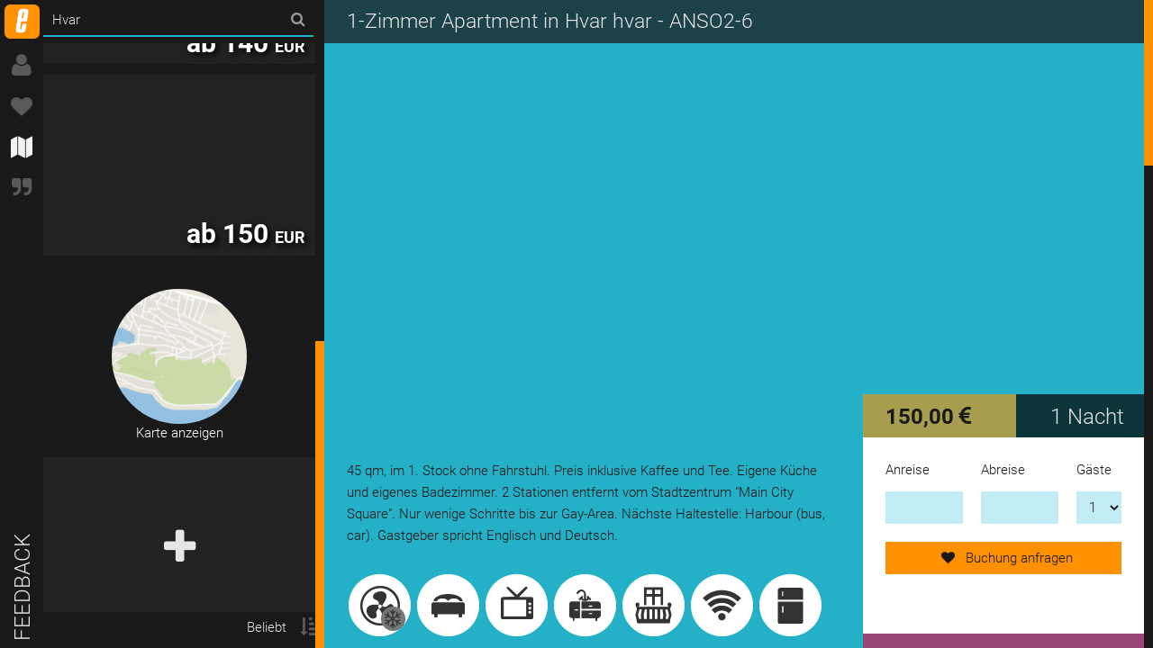

--- FILE ---
content_type: text/html; charset=utf-8
request_url: https://de.ebab.com/Europa/Kroatien/hvar/ANSO2-6
body_size: 8459
content:
	<!DOCTYPE html>
	<html lang="de">
	<head>
		<title>Gay 1-Zimmer Apartment in Hvar hvar - ANSO2-6</title>
		<meta name="description" content="Günstige Apartments in Hvar hvar für Schwule, Lesben und Freunde. Privates 1-Zimmer Apartment bei ebab buchen."/>
		<meta name="owner" content="info@ebab.de"/>
		<meta name="author" content="ebab UG - Bülowstraße 106, 10783 Berlin - Germany"/>
		<meta name="viewport" content="width=device-width, initial-scale=1">
		<meta name="robots" content="index, follow"/>
		<meta http-equiv="Content-Type" content="text/html; charset=utf-8"/>
		<meta name="google-site-verification" content="arFw6cbQNyyZ3gBQz2-u0bYPPTDL61RFv5sKpUaUGKc"/>
		<meta name="msvalidate.01" content="B87FABA650D58AD244333F61CE030F02"/>
		<meta content="chrome=1" http-equiv="X-UA-Compatible" />
		<meta http-equiv="language" content="de"/>
		<meta http-equiv="content-language" content="de"/>		<meta name="facebook-domain-verification" content="b7k8qj5llej1lg4zymtdil673sfmtx" />
		<link rel="alternate" hreflang="en" href="https://www.ebab.com/Europe/Croatia/Hvar/hvar/ANSO2-6"/>		<meta name="facebook-domain-verification" content="b7k8qj5llej1lg4zymtdil673sfmtx" />
		<link rel="alternate" hreflang="da" href="https://da.ebab.com/Europe/Croatia/Hvar/hvar/ANSO2-6"/>		<meta name="facebook-domain-verification" content="b7k8qj5llej1lg4zymtdil673sfmtx" />
		<link rel="alternate" hreflang="es" href="https://es.ebab.com/Europe/Croatia/Hvar/hvar/ANSO2-6"/>		<meta name="facebook-domain-verification" content="b7k8qj5llej1lg4zymtdil673sfmtx" />
		<link rel="alternate" hreflang="fr" href="https://fr.ebab.com/Europe/Croatia/Hvar/hvar/ANSO2-6"/>		<meta name="facebook-domain-verification" content="b7k8qj5llej1lg4zymtdil673sfmtx" />
		<link rel="alternate" hreflang="it" href="https://it.ebab.com/Europe/Croatia/Hvar/hvar/ANSO2-6"/>		<meta name="facebook-domain-verification" content="b7k8qj5llej1lg4zymtdil673sfmtx" />
		<link rel="alternate" hreflang="pl" href="https://pl.ebab.com/Europe/Croatia/Hvar/hvar/ANSO2-6"/>		<meta name="facebook-domain-verification" content="b7k8qj5llej1lg4zymtdil673sfmtx" />
		<link rel="alternate" hreflang="pt" href="https://pt.ebab.com/Europe/Croatia/Hvar/hvar/ANSO2-6"/>		<meta name="facebook-domain-verification" content="b7k8qj5llej1lg4zymtdil673sfmtx" />
		<link rel="alternate" hreflang="ru" href="https://ru.ebab.com/Europe/Croatia/Hvar/hvar/ANSO2-6"/>		<link type="text/css" rel="stylesheet" href="/styles_0.6.css?v=96"/>
		<script type="text/javascript" src="https://maps.googleapis.com/maps/api/js?libraries=geometry&key=AIzaSyDQyJbx6asT7h0Owi8LFeQ6jjr3WT0P2S0&language=de"></script>
		<script type="text/javascript" src="/javascript_0.6.js?v=96"></script>		<link rel="canonical" href="https://de.ebab.com/Europa/Kroatien//hvar/ANSO2-6"/>		<script async src="https://securepubads.g.doubleclick.net/tag/js/gpt.js"></script>
		<script type="text/javascript">
			var googletag = googletag || {};
googletag.cmd = googletag.cmd || [];
googletag.cmd.push(function() {
    googletag.defineSlot('/72641357/rectangle_bottom', [300, 250], 'footer-ad').addService(googletag.pubads());
    googletag.pubads().setTargeting('section', 'ebab');
    googletag.pubads().collapseEmptyDivs(true);
    googletag.pubads().setCookieOptions(1);
    googletag.pubads().setRequestNonPersonalizedAds(1);
    googletag.enableServices();
});
											(function(i, s, o, g, r, a, m){
	i['GoogleAnalyticsObject'] = r;
	i[r] = i[r] || function(){
				(i[r].q = i[r].q || []).push(arguments)
			}, i[r].l = 1 * new Date();
	a = s.createElement(o),
			m = s.getElementsByTagName(o)[0];
	a.async = 1;
	a.src = g;
	m.parentNode.insertBefore(a, m)
})(window, document, 'script', '//www.google-analytics.com/analytics.js', 'ga');
ga('create', 'UA-34950241-1', 'auto', { 'clientId': '6eb24ca9320973df19ff47ef18bd93ec' });
ga('set', 'anonymizeIp', true);

ga('set', 'dimension6', 0);
ga('set', 'dimension5', 0);
			ga('set', 'dimension1', 'Hvar');
	ga('set', 'metric3', 1);
ga('set', 'dimension7', 'ANSO2-6');

ga('send', 'pageview');
					</script>
		
	</head>
	<body id="page3" class="nano">
	<div class="nano-content">
		<script type="text/javascript">
$(document).ready(function() {
	app.object.current_element = 'ebab_ANSO2-6';
	$(window).bind('resize', function() {
		app.detail.waypoints();
		$('#gallery').width(0).width($('.table-cell.left').width());
	});
});
</script>
<main>
	<div class="headline">
	<h1>
						1-Zimmer Apartment in Hvar hvar - ANSO2-6
	</h1>
	<nav class="meta">
	<ul>
		<li>
			<a href="javascript:;" onclick="app.faq.init($(this))" data-area="tag_object" id="faq-link" class="faq"><i class="fa fa-question faq"></i></a>
		</li>
	</ul>
</nav>
</div>
<figure class="main_picture">
										<a href="https://media.ebab.com/ANSO2/14916603388302_large.jpg" itemprop="contentUrl">
					<img class="cover" src="/images/space.gif" style="background-image: url(https://media.ebab.com/ANSO2/14916603388302_large.jpg)" alt="ANSO2-6" title="Panoramic Suite Mediterranean Moments" data-index="0" data-width="1110" data-height="607">
				</a>
						<figcaption class="cover">
			Panoramic Suite Mediterranean Moments
			<meta itemprop="copyrightHolder" content="Andreas">
		</figcaption>
	</figure>
<script type="application/ld+json"> {
  "@context" : {
    "name": "http://schema.org/name",
    "description": "https://schema.org/description",
    "url": "https://schema.org/url",
    "image": "https://schema.org/image"
  },
  "@type" : "BedAndBreakfast",  "url" : "https://de.ebab.com/Europa/Kroatien//hvar/ANSO2-6",
  "image" : "https://media.ebab.com/ANSO2/14916603388302_large.jpg",
  "description" : "My accommodation is ideal for gays and lesbians.
We are a gay-friendly family...",
  "priceRange" : "120 - 180 EUR",
  "telephone" : "",
  "AggregateRating" : {
    "@context" : "http://schema.org",
		"@type" : "AggregateRating",
		"itemReviewed" : "ANSO2-6",
		"reviewCount" : "0",
		"ratingValue" : "0",
		"bestRating" : "100",
		"worstRating" : "0"
  },
  "Geo" : {
    "@context" : "http://schema.org",
		"@type" : "GeoCoordinates",
		"latitude" : "43.1654034",
		"longitude" : "16.449400800000035",
		"addressCountry" : "Kroatien",
		"postalCode" : "21450"  }
}

</script>
<div class="table clear">
	<div class="table-row">
		<div class="table-cell left">
			<div>
				<section id="description">
										<!-- Objektteaser als kasten -->
					<p>45 qm, im 1. Stock ohne Fahrstuhl.	Preis inklusive Kaffee und Tee.	Eigene Küche und eigenes Badezimmer.			2 Stationen entfernt vom Stadtzentrum &quot;Main City Square&quot;.				Nur wenige Schritte bis zur Gay-Area.		Nächste Haltestelle: Harbour (bus, car).	Gastgeber spricht			Englisch und Deutsch.
					</p>
					<div class="features grid">
						<div class="feature_icons row">
																								<div 									     title="Klimaanlage" class="img_feature f60">
										<span class="tooltip">Klimaanlage</span>
									</div>
									<div class="col-xs-12 col-md-6 col-xl-4 chk_feature">
										<i class="fa fa-2x fa-check"></i>
										Klimaanlage
									</div>
																																<div 									     title="Doppelbett" class="img_feature f14">
										<span class="tooltip">Doppelbett</span>
									</div>
									<div class="col-xs-12 col-md-6 col-xl-4 chk_feature">
										<i class="fa fa-2x fa-check"></i>
										Doppelbett
									</div>
																																<div 									     title="TV" class="img_feature f18">
										<span class="tooltip">TV</span>
									</div>
									<div class="col-xs-12 col-md-6 col-xl-4 chk_feature">
										<i class="fa fa-2x fa-check"></i>
										TV
									</div>
																																<div 									     title="eigenes Badezimmer" class="img_feature f29">
										<span class="tooltip">eigenes Badezimmer</span>
									</div>
									<div class="col-xs-12 col-md-6 col-xl-4 chk_feature">
										<i class="fa fa-2x fa-check"></i>
										eigenes Badezimmer
									</div>
																																<div 									     title="Balkon / Terasse" class="img_feature f32">
										<span class="tooltip">Balkon / Terasse</span>
									</div>
									<div class="col-xs-12 col-md-6 col-xl-4 chk_feature">
										<i class="fa fa-2x fa-check"></i>
										Balkon / Terasse
									</div>
																																<div 									     title="Kostenfreies W-LAN" class="img_feature f58">
										<span class="tooltip">Kostenfreies W-LAN</span>
									</div>
									<div class="col-xs-12 col-md-6 col-xl-4 chk_feature">
										<i class="fa fa-2x fa-check"></i>
										Kostenfreies W-LAN
									</div>
																																<div 									     title="Radio" class="img_feature f22">
										<span class="tooltip">Radio</span>
									</div>
									<div class="col-xs-12 col-md-6 col-xl-4 chk_feature">
										<i class="fa fa-2x fa-check"></i>
										Radio
									</div>
																																<div 									     title="eigener Kühlschrank" class="img_feature f20">
										<span class="tooltip">eigener Kühlschrank</span>
									</div>
									<div class="col-xs-12 col-md-6 col-xl-4 chk_feature">
										<i class="fa fa-2x fa-check"></i>
										eigener Kühlschrank
									</div>
																																<div 									     title="Küchenbenutzung" class="img_feature f59">
										<span class="tooltip">Küchenbenutzung</span>
									</div>
									<div class="col-xs-12 col-md-6 col-xl-4 chk_feature">
										<i class="fa fa-2x fa-check"></i>
										Küchenbenutzung
									</div>
																																<div 									     title="eigener Parkplatz" class="img_feature f27">
										<span class="tooltip">eigener Parkplatz</span>
									</div>
									<div class="col-xs-12 col-md-6 col-xl-4 chk_feature">
										<i class="fa fa-2x fa-check"></i>
										eigener Parkplatz
									</div>
																																<div 									     title="Mikrowelle" class="img_feature f53">
										<span class="tooltip">Mikrowelle</span>
									</div>
									<div class="col-xs-12 col-md-6 col-xl-4 chk_feature">
										<i class="fa fa-2x fa-check"></i>
										Mikrowelle
									</div>
																																<div 									     title="DVD" class="img_feature f23">
										<span class="tooltip">DVD</span>
									</div>
									<div class="col-xs-12 col-md-6 col-xl-4 chk_feature">
										<i class="fa fa-2x fa-check"></i>
										DVD
									</div>
																																<div 									     title="Gartennutzung" class="img_feature f33">
										<span class="tooltip">Gartennutzung</span>
									</div>
									<div class="col-xs-12 col-md-6 col-xl-4 chk_feature">
										<i class="fa fa-2x fa-check"></i>
										Gartennutzung
									</div>
																																<div 									     title="Kaffee und Tee" class="img_feature f1">
										<span class="tooltip">Kaffee und Tee</span>
									</div>
									<div class="col-xs-12 col-md-6 col-xl-4 chk_feature">
										<i class="fa fa-2x fa-check"></i>
										Kaffee und Tee
									</div>
																																<div 									     title="Sofa" class="img_feature f41">
										<span class="tooltip">Sofa</span>
									</div>
									<div class="col-xs-12 col-md-6 col-xl-4 chk_feature">
										<i class="fa fa-2x fa-check"></i>
										Sofa
									</div>
																																<div 									     title="Badewanne" class="img_feature f64">
										<span class="tooltip">Badewanne</span>
									</div>
									<div class="col-xs-12 col-md-6 col-xl-4 chk_feature">
										<i class="fa fa-2x fa-check"></i>
										Badewanne
									</div>
																																<div 									     title="Raucher" class="img_feature f66">
										<span class="tooltip">Raucher</span>
									</div>
									<div class="col-xs-12 col-md-6 col-xl-4 chk_feature">
										<i class="fa fa-2x fa-check"></i>
										Raucher
									</div>
																																<div 									     title="Nichtraucher" class="img_feature f70">
										<span class="tooltip">Nichtraucher</span>
									</div>
									<div class="col-xs-12 col-md-6 col-xl-4 chk_feature">
										<i class="fa fa-2x fa-check"></i>
										Nichtraucher
									</div>
																					</div>
					</div>
					<div class="text-right">
						<a href="javascript:;" onclick="$('#description .features').addClass('list');$(this).hide()">
							<span class="so_nice">
								mehr Details einblenden
							</span>
						</a>
					</div>
				</section>

									<section id="gallery" itemscope itemtype="http://schema.org/ImageGallery">
						<div>
																																							<figure itemprop="associatedMedia" class="big" itemscope itemtype="http://schema.org/ImageObject" style="background-image: url(https://media.ebab.com/ANSO2/14916603353193_list.jpg)">
										<a href="https://media.ebab.com/ANSO2/14916603353193_large.jpg" itemprop="contentUrl">
											<img  src="/images/space.gif"
											     itemprop="thumbnail" alt=""
											     data-index="1">
										</a>
										<meta itemprop="width" content="1620">
										<meta itemprop="height" content="1080">
										<figcaption itemprop="caption description">
											
											<meta itemprop="copyrightHolder" content="Andreas">
										</figcaption>
									</figure>
																																<figure itemprop="associatedMedia" itemscope itemtype="http://schema.org/ImageObject" style="background-image: url(https://media.ebab.com/ANSO2/14916603601024_list.jpg)">
										<a href="https://media.ebab.com/ANSO2/14916603601024_large.jpg" itemprop="contentUrl">
											<img  src="/images/space.gif"
											     itemprop="thumbnail" alt=""
											     data-index="2">
										</a>
										<meta itemprop="width" content="1920">
										<meta itemprop="height" content="1280">
										<figcaption itemprop="caption description">
											
											<meta itemprop="copyrightHolder" content="Andreas">
										</figcaption>
									</figure>
																																<figure itemprop="associatedMedia" itemscope itemtype="http://schema.org/ImageObject" style="background-image: url(https://media.ebab.com/ANSO2/14916603797333_list.jpg)">
										<a href="https://media.ebab.com/ANSO2/14916603797333_large.jpg" itemprop="contentUrl">
											<img  src="/images/space.gif"
											     itemprop="thumbnail" alt=""
											     data-index="3">
										</a>
										<meta itemprop="width" content="1920">
										<meta itemprop="height" content="1280">
										<figcaption itemprop="caption description">
											
											<meta itemprop="copyrightHolder" content="Andreas">
										</figcaption>
									</figure>
																																<figure itemprop="associatedMedia" itemscope itemtype="http://schema.org/ImageObject" style="background-image: url(https://media.ebab.com/ANSO2/14916604005989_list.jpg)">
										<a href="https://media.ebab.com/ANSO2/14916604005989_large.jpg" itemprop="contentUrl">
											<img  src="/images/space.gif"
											     itemprop="thumbnail" alt=""
											     data-index="4">
										</a>
										<meta itemprop="width" content="1620">
										<meta itemprop="height" content="1080">
										<figcaption itemprop="caption description">
											
											<meta itemprop="copyrightHolder" content="Andreas">
										</figcaption>
									</figure>
																																<figure itemprop="associatedMedia" class="big" itemscope itemtype="http://schema.org/ImageObject" style="background-image: url(https://media.ebab.com/ANSO2/14916604186152_list.jpg)">
										<a href="https://media.ebab.com/ANSO2/14916604186152_large.jpg" itemprop="contentUrl">
											<img  src="/images/space.gif"
											     itemprop="thumbnail" alt=""
											     data-index="5">
										</a>
										<meta itemprop="width" content="1920">
										<meta itemprop="height" content="1280">
										<figcaption itemprop="caption description">
											
											<meta itemprop="copyrightHolder" content="Andreas">
										</figcaption>
									</figure>
																																<figure itemprop="associatedMedia" itemscope itemtype="http://schema.org/ImageObject" style="background-image: url(https://media.ebab.com/ANSO2/14916604446144_list.jpg)">
										<a href="https://media.ebab.com/ANSO2/14916604446144_large.jpg" itemprop="contentUrl">
											<img  src="/images/space.gif"
											     itemprop="thumbnail" alt=""
											     data-index="6">
										</a>
										<meta itemprop="width" content="1620">
										<meta itemprop="height" content="1080">
										<figcaption itemprop="caption description">
											
											<meta itemprop="copyrightHolder" content="Andreas">
										</figcaption>
									</figure>
																					</div>
												<a href="javascript:;" onclick="$('.main_picture a').click()">Alle 7 Fotos ansehen</a>
					</section>
				
								<section class="user_description">
										<p><b>Objektbeschreibung des Gastgebers:</b><br />My accommodation is ideal for gays and lesbians.<br />
We are a gay-friendly family hotel located near the gay area of Hvar, near the popular discos and bars, popular beaches and nights life centers.We are located in a sunny quiet place with a view over the sea, old and new parts of the city and two magnificent fortresses. Around our house, there are gardens, terraces, and there is a private parking in front of the house. Accommodation units are fully equipped and have air conditioning, led tv satellite television, dvd players, and free Wi-Fi. Each apartment and each room is decorated in different warm colors (yellow, orange, green, blue, red...), and has its own name, telling you its unique story and making your stay comfortable with its charm. This charm lies in the combination of old - the view over the Medieval city - and new - modern interior, and shows you the present time in a picturesque way. Share unforgettable moments with us and visit us this year.<br />
Discover Hvar.Nearby are famous bars like: Carpe Diem, Hula Hula Beach and Bar, Pink Champagne<br />
Sights:Seaview, Cityview, Mountainview<br />
House Rules: none<br />
Check-in time until: 23:00 h<br />
Check-out time until: 10:00 h<br />
We are 10 minutes away from the strict center of the town by walk and 5 minutes away from the popular beaches<br />
Directions (e. g. from the airport or central train station)When arriving by catamaran to the port, after coming ashore turn right to the area of the Cross port. Walk along the promenade and continue to a football field. Pass by the downside of the football field and turn left on the main road towards the city. After 200 meters you will see a number of garages in the large semicircle. Before the garages, there are the stairs which will lead you right in front of the main entrance of our building. The other way is arriving by a ferryboat to the ferry port Stari Grad 20 km away from the city of Hvar. If you arrive by car with a gps system, you can reach our house in a very short time. If you arrive by ferry and have no car the best solution is to call us after you come to Hvar by bus, and we will come to pick you up.<br />
</p>
				</section>
				
				<section id="host" class="grid">
					<div class="row">
						<div class="col-xs-12 profile">
							<img src="https://media.ebab.com/ANSO2/profile-9562_-200x-200.png?ts=1769245759" alt="Andreas" class="profilepic">
							<h2>Andreas</h2>
						</div>
					</div>
					<div class="row">
													<div class="col-xs-12">
								<p>
									Zusagewahrscheinlichkeit konnte noch nicht ermittelt werden.
								</p>
							</div>
																	</div>
				</section>
			</div>
		</div>

		<div class="table-cell right">
			<!-- #Price -->
			
	<section id="price_box">
		<div class="price">
			<div class="price--left">
			    <span id="imp_buchungssumme">
				    150,00
			    </span> <span class="fa fa-eur"></span>
			</div>
			<div class="price--right">
									1 Nacht
							</div>
		</div>

    <div class="inner">

	    <!-- sparen -->
	    
	    <form id="frmSearch1" name="frmSearch1" method="post" method="get" class="asholder"
	          onsubmit="return false" action="javascript:;">
		    <input type="hidden" name="objekt_id" value="12538"/>
		    <div class="grid" id="price_box--step1">
			    <div class="row">
				    <div class="col-xs-4-5 nopad-vertical">
					    <label for="checkin">
						    Anreise
					    </label>
				    </div>
				    <div class="col-xs-4-5 nopad-vertical">
					    <label for="checkout">
						    Abreise
					    </label>
				    </div>
				    <div class="col-xs-3 nopad-vertical">
					    <label for="guests-preis">
						    Gäste
					    </label>
				    </div>
			    </div>
			    <div class="row">
				    <div class="col-xs-4-5">
					    <input type="text" name="from" id="arrival1" value=""/>
				    </div>
				    <div class="col-xs-4-5">
					    <input type="text" name="to" id="departure1" value=""/>
				    </div>
				    <div class="col-xs-3">
					    <select id="guests-preis" name="guests" onChange="pruefen_switch();">
						    							    <option value="1" selected>1</option>
						    							    <option value="2" >2</option>
						    					    </select>
				    </div>
			    </div>
			    <div class="row">
				    <div class="col-xs-12 desc">
															<button class="btn btn-success" onclick="$('#arrival1').focus(); return false;" style="display: block;">
									<span class="vormerken">
										<i class="fa fl-lg fa-heart"></i>
										Buchung anfragen
																			</span>
								</button>
											    </div>
			    </div>

				          </div>
		    <div class="grid" id="price_box--step2">
			    <div class="row">
				    <div class="col-xs-12">
					    <button class="btn btn-success" onclick="document.location.href='/anfragen'">
						    Jetzt Anfrage senden!
					    </button>
				    </div>
			    </div>
			    <div class="row">
				    <div class="col-xs-12">
					    <button class="btn btn-inactive" onclick="document.location.href = '/Europa/Kroatien/Hvar'">
						  	<i class="fa fl-lg fa-plus"></i>
					    	weiteres Objekt hinzufügen
					    </button>
				    </div>
			    </div>
			    <div class="row">
				    <div class="col-xs-12">
					    <button class="btn btn-inactive" onclick="vormerken(this)">
								von Merkzettel entfernen
					    </button>
				    </div>
			    </div>
		    </div>
	    </form>
    </div>
	</section>




			<!-- bewertungen -->
			<aside id="reviews">
							</aside>
		</div>
	</div>
</div>

<link rel="stylesheet" href="/js/photoswipe/photoswipe.css">
<link rel="stylesheet" href="/js/photoswipe/default-skin/default-skin.css">
<div class="pswp" tabindex="-1" role="dialog" aria-hidden="true">
	<div class="pswp__bg"></div>
	<div class="pswp__scroll-wrap">
		<div class="pswp__container">
			<div class="pswp__item"></div>
			<div class="pswp__item"></div>
			<div class="pswp__item"></div>
		</div>
		<div class="pswp__ui pswp__ui--hidden">
			<div class="pswp__top-bar">
				<div class="pswp__counter"></div>
				<button class="pswp__button pswp__button--close" title="Close (Esc)"></button>
				<button class="pswp__button pswp__button--share" title="Share"></button>
				<button class="pswp__button pswp__button--fs" title="Toggle fullscreen"></button>
				<button class="pswp__button pswp__button--zoom" title="Zoom in/out"></button>
				<div class="pswp__preloader">
					<div class="pswp__preloader__icn">
						<div class="pswp__preloader__cut">
							<div class="pswp__preloader__donut"></div>
						</div>
					</div>
				</div>
			</div>
			<div class="pswp__share-modal pswp__share-modal--hidden pswp__single-tap">
				<div class="pswp__share-tooltip"></div>
			</div>
			<button class="pswp__button pswp__button--arrow--left" title="Previous (arrow left)">
			</button>
			<button class="pswp__button pswp__button--arrow--right" title="Next (arrow right)">
			</button>
			<div class="pswp__caption">
				<div class="pswp__caption__center"></div>
			</div>
		</div>
	</div>
</div>

<script type="text/javascript">
	$(document).ready(function() {
   	rs.map.hide();
   	app.detail.waypoints();
   	app.detail.init();
	});
</script>
</main>

<nav id="nav_main">
	<a href="javascript:;" onclick="app.overlay.load('feedback');" class="btn_feedback">
		Feedback
	</a>
	<ul id="menu" class="tab">
		<li>
			<a href="/">
				<img id="logo" src="/images/logo_neu.png" data-act="/images/logo_act.gif" data="/images/logo_neu.png" />
				<span class="tooltip">enjoy bed and breakfast</span>
			</a>
		</li>
		<li rel="user">
					<a href="javascript:;" onclick="app.tab.load('menu', 'user', ['login'], true)">
				<i class="fa fa-lg fa-user"></i>
				<span class="tooltip">Login</span>
			</a>
				</li>
		<li rel="wishlist" onclick="app.tab.change('menu', 'wishlist')">
			<a href="javascript:;">
				<i class="fa fa-lg fa-heart"></i>
				<span class="tooltip">Wunschliste</span>
			</a>
		</li>
					<li rel="map" class="act">
				<a href="/Europa/Kroatien/Hvar">
					<i class="fa fa-lg fa-map"></i>
					<span class="tooltip">Karte</span>
				</a>
			</li>
				
		<li>
			<a href="https://www.ebab.com/gay-travel-blog/" id="tgl_blog" target="_blank">
				<i class="fa fa-lg fa-quote-right"></i>
				<span class="tooltip">Gay Travel Blog</span>
			</a>
		</li>

		
						<li rel="static"></li>
	</ul>

	<div class="tabcontent">
		<div id="menu-user"></div>

		<div id="menu-static"></div>
		<div id="menu-favorites"></div>

		<div id="menu-wishlist">
			
	<div class="nav-secondary--search">
					<script type="text/javascript">$('#basket').removeClass('active');</script>
			<p class="text-center">
				Merkzettel: 0 Unterkünfte vorgemerkt
			</p>
			</div>
	<div class="nano">
		<div class="nano-content">
			<ul class="list">
									<li class="wishlist_info">
						<p>
							Bitte klicke auf die Karte, um Unterkünfte für eine Buchung anzufragen.
						</p>
					</li>
				                  																							<li class="wishlist_entry">
							<a href="///">
								<figure>
									<i class="fa fa-plus fa-3x"></i>
									<span class="post">weitere Objekte hinzufügen</span>
								</figure>
							</a>
						</li>
																<li class="wishlist_entry">
							<a href="///">
								<figure>
									<i class="fa fa-plus fa-3x"></i>
									<span class="post">weitere Objekte hinzufügen</span>
								</figure>
							</a>
						</li>
												</ul>
		</div>
	</div>





		</div>

		<div id="menu-map" class="act">
			<div class="header">
				<div class="searchfield">
					<form name="frmSearch" method="post" action="/" class="frm_search">
						<i class="fa fa-search fa-lg" onclick="$('.frm_search').submit()"></i>
						<input placeholder='Wohin möchtest du reisen?' autocomplete="off" name="destination" type="text" value="Hvar">
						<input type="submit">
					</form>
				</div>
			</div>
			<div class="nano">
				<div class="nano-content">
					<ul id="data" class="list">	<li>
		<ul>
			<li>
												<a href="/Europa/Kroatien/Hvar" id="linktoplace" class="place">5 Objekte in Hvar</a>
				<ul>
											<li id="ebab_ANSO2-2">
							<a href="/Europa/Kroatien//ANSO2-2" data-id="ANSO2-2" onclick="return app.object.current(this)">
								<figure class="list_picture">
									<img src="/images/space.gif"
									     style="background-image: url(https://media.ebab.com/ANSO2/1491654279245_list.jpg)"
									     									     data-lat="43.1654034"
									     data-lon="16.449400800000035">
									<div class="point"></div>
									<span class="desc">Karte anzeigen</span>
									<figcaption>
										<span class="price">
											ab 100
											<span class="right">EUR</span>
										</span>
									</figcaption>
								</figure>
							</a>
						</li>
											<li id="ebab_ANSO2-3">
							<a href="/Europa/Kroatien//ANSO2-3" data-id="ANSO2-3" onclick="return app.object.current(this)">
								<figure class="list_picture">
									<img src="/images/space.gif"
									     style="background-image: url(https://media.ebab.com/ANSO2/14916547892333_list.jpg)"
									     									     data-lat="43.1654034"
									     data-lon="16.449400800000035">
									<div class="point"></div>
									<span class="desc">Karte anzeigen</span>
									<figcaption>
										<span class="price">
											ab 100
											<span class="right">EUR</span>
										</span>
									</figcaption>
								</figure>
							</a>
						</li>
											<li id="ebab_ANSO2-4">
							<a href="/Europa/Kroatien//ANSO2-4" data-id="ANSO2-4" onclick="return app.object.current(this)">
								<figure class="list_picture">
									<img src="/images/space.gif"
									     style="background-image: url(https://media.ebab.com/ANSO2/14916573437545_list.jpg)"
									     									     data-lat="43.1654034"
									     data-lon="16.449400800000035">
									<div class="point"></div>
									<span class="desc">Karte anzeigen</span>
									<figcaption>
										<span class="price">
											ab 140
											<span class="right">EUR</span>
										</span>
									</figcaption>
								</figure>
							</a>
						</li>
											<li id="ebab_ANSO2-5">
							<a href="/Europa/Kroatien//hvar/ANSO2-5" data-id="ANSO2-5" onclick="return app.object.current(this)">
								<figure class="list_picture">
									<img src="/images/space.gif"
									     style="background-image: url(https://media.ebab.com/ANSO2/1491658082919_list.jpg)"
									     									     data-lat="43.1654034"
									     data-lon="16.449400800000035">
									<div class="point"></div>
									<span class="desc">Karte anzeigen</span>
									<figcaption>
										<span class="price">
											ab 150
											<span class="right">EUR</span>
										</span>
									</figcaption>
								</figure>
							</a>
						</li>
											<li id="ebab_ANSO2-6" class="act">
							<a href="/Europa/Kroatien//hvar/ANSO2-6" data-id="ANSO2-6" onclick="return app.object.current(this)">
								<figure class="list_picture">
									<img src="/images/space.gif"
									     style="background-image: url(https://maps.twomoons.de/styles/basic-preview/static/16.449400800000035,43.1654034,14/302x228.png?maptype=roadmap&markers=color:0xFF6600%7C43.1654034,16.449400800000035)"
									      data-src="https://media.ebab.com/ANSO2/14916603388302_list.jpg"									     data-lat="43.1654034"
									     data-lon="16.449400800000035">
									<div class="point"></div>
									<span class="desc">Karte anzeigen</span>
									<figcaption>
										<span class="price">
											ab 150
											<span class="right">EUR</span>
										</span>
									</figcaption>
								</figure>
							</a>
						</li>
									</ul>
			</li>
		</ul>
	</li>
	<li class="wishlist_entry">
		<a href="javascript:;" onclick="app.overlay.load('object_create')">
			<figure>
				<i class="fa fa-plus fa-3x"></i>
				<span class="post">neues Objekt anlegen</span>
			</figure>
		</a>
	</li>
</ul>
					<div class="sort clear">
						<div class="tgl_sort">
							<button onclick="$('#menu-map .option').toggle()">
								<!--<i class="fa fa-lg fa-sort fr"></i>//-->
								<span>
																			Beliebt
																	</span>
								<i class="fa fa-lg fa-sort-amount-asc fr"></i>
							</button>
						</div>
						<div class="option">
							<button onclick="$('#menu-map .tgl_sort span').text($(this).text());$('#menu-map .btn-success').removeClass('btn-success');$(this).addClass('btn-success'); rs.map.content.sort('');$('#menu-map .option').toggle()" class="btn btn-success">
								Beliebt
							</button>
						</div>
						<div class="option">
							<button onclick="$('#menu-map .tgl_sort span').text($(this).text());$('#menu-map .btn-success').removeClass('btn-success');$(this).addClass('btn-success'); rs.map.content.sort('price_up');$('#menu-map .option').toggle()" class="btn">
								Preis aufsteigend
							</button>
						</div>
						<div class="option">
							<button onclick="$('#menu-map .tgl_sort span').text($(this).text());$('#menu-map .btn-success').removeClass('btn-success');$(this).addClass('btn-success'); rs.map.content.sort('price_down');$('#menu-map .option').toggle()" class="btn">
								Preis absteigend
							</button>
						</div>
						<div class="option">
							<button onclick="$('#menu-map .tgl_sort span').text($(this).text());$('#menu-map .btn-success').removeClass('btn-success');$(this).addClass('btn-success'); rs.map.content.sort('vote');$('#menu-map .option').toggle()" class="btn">
								Bewertungen
							</button>
						</div>
					</div>
				</div>
			</div>
		</div>

	</div>
</nav>




<script type="text/javascript">
$(document).ready(function() {
	e = $('#ebab_ANSO2-6');
	$('#menu-map').find('.nano-content').animate({ 'scrollTop': Math.round(e.offset().top-e.parent().offset().top+$('#menu-map').find('.header').outerHeight())});
});
</script>




		<footer class="grid">
	<div class="row">
		<div class="col-xs-1"></div>
		<div class="col-xs-10">
			<div class="grid">
				<div class="row">
					<div class="col-xs-12 text-center">
						<!-- Ebab - Deeplink Below - Desktop --> 
						<div class="spoods_widget_container" data-key="kCLE-2zcu"  style="display:none;">
						<a href="https://www.spoods.de" target="_blank">spoods.de</a>
						<script type="text/javascript" src="https://widget.spoods.io/loader.js" async="async"></script>
						</div>
					</div>
				</div>
				<div class="row">
					<div class="col-xs-4 activities">
						<select name="lang" id="lang" onchange="document.location.href=this.value">
							<option value="" disabled selected>Wähle Deine Sprache</option>
														<option value="https://www.ebab.com/Europe/Croatia/Hvar/hvar/ANSO2-6">								English							</option>
														<option value="https://da.ebab.com/Europe/Croatia/Hvar/hvar/ANSO2-6">								Dansk							</option>
														<option value="https://es.ebab.com/Europe/Croatia/Hvar/hvar/ANSO2-6">								Español							</option>
														<option value="https://fr.ebab.com/Europe/Croatia/Hvar/hvar/ANSO2-6">								Français							</option>
														<option value="https://it.ebab.com/Europe/Croatia/Hvar/hvar/ANSO2-6">								Italiano							</option>
														<option value="https://pl.ebab.com/Europe/Croatia/Hvar/hvar/ANSO2-6">								Polski							</option>
														<option value="https://pt.ebab.com/Europe/Croatia/Hvar/hvar/ANSO2-6">								Português							</option>
														<option value="https://ru.ebab.com/Europe/Croatia/Hvar/hvar/ANSO2-6">								Русский							</option>
													</select>
						<a href="/gastgeber-werden" title='Gastgeber*in werden'>
							<button class="btn text-left">Gastgeber*in werden</button>
						</a>
					</div>
					<div class="col-xs-4 about">
						<a href="/faq" title="Hilfe Center / FAQ">Hilfe Center / FAQ</a><br />
						<a href="/ueber-uns" title="Über uns">Über uns</a><br />
						<a href="/agb" title="AGB und Datenschutz">AGB und Datenschutz</a><br />
						<a href="/impressum" title="Impressum">Impressum</a>
					</div>
					<div class="col-xs-4">
						<div id="footer-ad" style="width: 300px; height: 250px;">
							<script>
								googletag.cmd.push(function() {
								googletag.display('footer-ad');
								});
							</script>
						</div>
					</div>
				</div>
			</div>
		</div>
	</div>

	<div class="row social">
		<div class="col-xs-3"></div>
		<div class="col-xs-6 text-center">
			<h4>
				Folge uns auf
			</h4>
							<a href="https://www.facebook.com/ebab.gaybnb" target="_blank">
					<span class="fa-stack fa-lg">
					  <i class="fa fa-circle fa-stack-2x"></i>
					  <i class="fa fa-facebook fa-stack-1x fa-inverse"></i>
					</span>
				</a>
										<a href="https://www.instagram.com/ebab.gaybnb" target="_blank">
					<span class="fa-stack fa-lg">
					  <i class="fa fa-circle fa-stack-2x"></i>
					  <i class="fa fa-instagram fa-stack-1x fa-inverse"></i>
					</span>
				</a>
						<p>
				&copy; 1996 - 2026 by <a href="/">www.ebab.com</a> v0.9.6			</p>
		</div>
	</div>
</footer>
	</div>
	<div id="umdiv"></div>
	<div id="overlay"></div>
	<div id="faq" class="grid list"><div class="row drop_down--top list">
	<div class="col-xs-12 nopad-vertical">
		<div class="fr">
			<i class="fa fa-phone fa-lg" onclick="app.faq.load('call-us')"></i>
			<a href='mailto:info@ebab.de'><i class="fa fa-envelope fa-lg"></i></a>
			<i class="fa fa-close fa-lg" onclick="app.faq.close()"></i>
		</div>
		<i class="fa fa-search fa-lg"></i>
		<input type="text" onkeyup="app.faq.find(this.value)" class="faq_search" placeholder='Wie können wir dir helfen?'>
	</div>
</div>
<div class="row drop_down--top entry">
	<div class="col-xs-12 nopad-vertical">
		<div class="fr">
			<i class="fa fa-phone fa-lg" onclick="app.faq.load('call-us')"></i>
			<a href='mailto:info@ebab.de'><i class="fa fa-envelope fa-lg"></i></a>
			<i class="fa fa-close fa-lg" onclick="app.faq.close()"></i>
		</div>
		<div onclick="app.faq.back()">
			<i class="fa fa-chevron-left fa-lg"></i>
			weitere Fragen anzeigen
		</div>
	</div>
</div>

<div class="row drop_down--center nano list">
	<div class="nano-content">
		<div class="col-xs-12">
			<ul class="faq_entries"><i class="fa fa-circle-o-notch fa-spin fa-3x fa-fw margin-bottom"></i></ul>
		</div>
	</div>
</div>
<div class="row drop_down--center nano entry">
	<div class="nano-content">
		<div class="col-xs-12 faq_entry"></div>
	</div>
</div>

<div class="row drop_down--bottom text-center"></div>

</div>
	<script type="application/ld+json">
{
  "@context" : "http://schema.org",
  "@type" : "WebSite",
  "name" : "EBAB",
  "alternateName" : "Enjoy bed and breakfast",
  "url" : "https://www.ebab.com"
}
	</script>
	</body>
	</html>






--- FILE ---
content_type: text/html; charset=utf-8
request_url: https://www.google.com/recaptcha/api2/aframe
body_size: 268
content:
<!DOCTYPE HTML><html><head><meta http-equiv="content-type" content="text/html; charset=UTF-8"></head><body><script nonce="KNNs9HzB-IfqAbABtHbKbQ">/** Anti-fraud and anti-abuse applications only. See google.com/recaptcha */ try{var clients={'sodar':'https://pagead2.googlesyndication.com/pagead/sodar?'};window.addEventListener("message",function(a){try{if(a.source===window.parent){var b=JSON.parse(a.data);var c=clients[b['id']];if(c){var d=document.createElement('img');d.src=c+b['params']+'&rc='+(localStorage.getItem("rc::a")?sessionStorage.getItem("rc::b"):"");window.document.body.appendChild(d);sessionStorage.setItem("rc::e",parseInt(sessionStorage.getItem("rc::e")||0)+1);localStorage.setItem("rc::h",'1769245762336');}}}catch(b){}});window.parent.postMessage("_grecaptcha_ready", "*");}catch(b){}</script></body></html>

--- FILE ---
content_type: application/x-javascript; charset=UTF-8
request_url: https://de.ebab.com/javascript_0.6.js?v=96
body_size: 234492
content:
/* jQuery v1.8.3 jquery.com | jquery.org/license */
(function(e,t){function _(e){var t=M[e]={};return v.each(e.split(y),function(e,n){t[n]=!0}),t}function H(e,n,r){if(r===t&&e.nodeType===1){var i="data-"+n.replace(P,"-$1").toLowerCase();r=e.getAttribute(i);if(typeof r=="string"){try{r=r==="true"?!0:r==="false"?!1:r==="null"?null:+r+""===r?+r:D.test(r)?v.parseJSON(r):r}catch(s){}v.data(e,n,r)}else r=t}return r}function B(e){var t;for(t in e){if(t==="data"&&v.isEmptyObject(e[t]))continue;if(t!=="toJSON")return!1}return!0}function et(){return!1}function tt(){return!0}function ut(e){return!e||!e.parentNode||e.parentNode.nodeType===11}function at(e,t){do e=e[t];while(e&&e.nodeType!==1);return e}function ft(e,t,n){t=t||0;if(v.isFunction(t))return v.grep(e,function(e,r){var i=!!t.call(e,r,e);return i===n});if(t.nodeType)return v.grep(e,function(e,r){return e===t===n});if(typeof t=="string"){var r=v.grep(e,function(e){return e.nodeType===1});if(it.test(t))return v.filter(t,r,!n);t=v.filter(t,r)}return v.grep(e,function(e,r){return v.inArray(e,t)>=0===n})}function lt(e){var t=ct.split("|"),n=e.createDocumentFragment();if(n.createElement)while(t.length)n.createElement(t.pop());return n}function Lt(e,t){return e.getElementsByTagName(t)[0]||e.appendChild(e.ownerDocument.createElement(t))}function At(e,t){if(t.nodeType!==1||!v.hasData(e))return;var n,r,i,s=v._data(e),o=v._data(t,s),u=s.events;if(u){delete o.handle,o.events={};for(n in u)for(r=0,i=u[n].length;r<i;r++)v.event.add(t,n,u[n][r])}o.data&&(o.data=v.extend({},o.data))}function Ot(e,t){var n;if(t.nodeType!==1)return;t.clearAttributes&&t.clearAttributes(),t.mergeAttributes&&t.mergeAttributes(e),n=t.nodeName.toLowerCase(),n==="object"?(t.parentNode&&(t.outerHTML=e.outerHTML),v.support.html5Clone&&e.innerHTML&&!v.trim(t.innerHTML)&&(t.innerHTML=e.innerHTML)):n==="input"&&Et.test(e.type)?(t.defaultChecked=t.checked=e.checked,t.value!==e.value&&(t.value=e.value)):n==="option"?t.selected=e.defaultSelected:n==="input"||n==="textarea"?t.defaultValue=e.defaultValue:n==="script"&&t.text!==e.text&&(t.text=e.text),t.removeAttribute(v.expando)}function Mt(e){return typeof e.getElementsByTagName!="undefined"?e.getElementsByTagName("*"):typeof e.querySelectorAll!="undefined"?e.querySelectorAll("*"):[]}function _t(e){Et.test(e.type)&&(e.defaultChecked=e.checked)}function Qt(e,t){if(t in e)return t;var n=t.charAt(0).toUpperCase()+t.slice(1),r=t,i=Jt.length;while(i--){t=Jt[i]+n;if(t in e)return t}return r}function Gt(e,t){return e=t||e,v.css(e,"display")==="none"||!v.contains(e.ownerDocument,e)}function Yt(e,t){var n,r,i=[],s=0,o=e.length;for(;s<o;s++){n=e[s];if(!n.style)continue;i[s]=v._data(n,"olddisplay"),t?(!i[s]&&n.style.display==="none"&&(n.style.display=""),n.style.display===""&&Gt(n)&&(i[s]=v._data(n,"olddisplay",nn(n.nodeName)))):(r=Dt(n,"display"),!i[s]&&r!=="none"&&v._data(n,"olddisplay",r))}for(s=0;s<o;s++){n=e[s];if(!n.style)continue;if(!t||n.style.display==="none"||n.style.display==="")n.style.display=t?i[s]||"":"none"}return e}function Zt(e,t,n){var r=Rt.exec(t);return r?Math.max(0,r[1]-(n||0))+(r[2]||"px"):t}function en(e,t,n,r){var i=n===(r?"border":"content")?4:t==="width"?1:0,s=0;for(;i<4;i+=2)n==="margin"&&(s+=v.css(e,n+$t[i],!0)),r?(n==="content"&&(s-=parseFloat(Dt(e,"padding"+$t[i]))||0),n!=="margin"&&(s-=parseFloat(Dt(e,"border"+$t[i]+"Width"))||0)):(s+=parseFloat(Dt(e,"padding"+$t[i]))||0,n!=="padding"&&(s+=parseFloat(Dt(e,"border"+$t[i]+"Width"))||0));return s}function tn(e,t,n){var r=t==="width"?e.offsetWidth:e.offsetHeight,i=!0,s=v.support.boxSizing&&v.css(e,"boxSizing")==="border-box";if(r<=0||r==null){r=Dt(e,t);if(r<0||r==null)r=e.style[t];if(Ut.test(r))return r;i=s&&(v.support.boxSizingReliable||r===e.style[t]),r=parseFloat(r)||0}return r+en(e,t,n||(s?"border":"content"),i)+"px"}function nn(e){if(Wt[e])return Wt[e];var t=v("<"+e+">").appendTo(i.body),n=t.css("display");t.remove();if(n==="none"||n===""){Pt=i.body.appendChild(Pt||v.extend(i.createElement("iframe"),{frameBorder:0,width:0,height:0}));if(!Ht||!Pt.createElement)Ht=(Pt.contentWindow||Pt.contentDocument).document,Ht.write("<!doctype html><html><body>"),Ht.close();t=Ht.body.appendChild(Ht.createElement(e)),n=Dt(t,"display"),i.body.removeChild(Pt)}return Wt[e]=n,n}function fn(e,t,n,r){var i;if(v.isArray(t))v.each(t,function(t,i){n||sn.test(e)?r(e,i):fn(e+"["+(typeof i=="object"?t:"")+"]",i,n,r)});else if(!n&&v.type(t)==="object")for(i in t)fn(e+"["+i+"]",t[i],n,r);else r(e,t)}function Cn(e){return function(t,n){typeof t!="string"&&(n=t,t="*");var r,i,s,o=t.toLowerCase().split(y),u=0,a=o.length;if(v.isFunction(n))for(;u<a;u++)r=o[u],s=/^\+/.test(r),s&&(r=r.substr(1)||"*"),i=e[r]=e[r]||[],i[s?"unshift":"push"](n)}}function kn(e,n,r,i,s,o){s=s||n.dataTypes[0],o=o||{},o[s]=!0;var u,a=e[s],f=0,l=a?a.length:0,c=e===Sn;for(;f<l&&(c||!u);f++)u=a[f](n,r,i),typeof u=="string"&&(!c||o[u]?u=t:(n.dataTypes.unshift(u),u=kn(e,n,r,i,u,o)));return(c||!u)&&!o["*"]&&(u=kn(e,n,r,i,"*",o)),u}function Ln(e,n){var r,i,s=v.ajaxSettings.flatOptions||{};for(r in n)n[r]!==t&&((s[r]?e:i||(i={}))[r]=n[r]);i&&v.extend(!0,e,i)}function An(e,n,r){var i,s,o,u,a=e.contents,f=e.dataTypes,l=e.responseFields;for(s in l)s in r&&(n[l[s]]=r[s]);while(f[0]==="*")f.shift(),i===t&&(i=e.mimeType||n.getResponseHeader("content-type"));if(i)for(s in a)if(a[s]&&a[s].test(i)){f.unshift(s);break}if(f[0]in r)o=f[0];else{for(s in r){if(!f[0]||e.converters[s+" "+f[0]]){o=s;break}u||(u=s)}o=o||u}if(o)return o!==f[0]&&f.unshift(o),r[o]}function On(e,t){var n,r,i,s,o=e.dataTypes.slice(),u=o[0],a={},f=0;e.dataFilter&&(t=e.dataFilter(t,e.dataType));if(o[1])for(n in e.converters)a[n.toLowerCase()]=e.converters[n];for(;i=o[++f];)if(i!=="*"){if(u!=="*"&&u!==i){n=a[u+" "+i]||a["* "+i];if(!n)for(r in a){s=r.split(" ");if(s[1]===i){n=a[u+" "+s[0]]||a["* "+s[0]];if(n){n===!0?n=a[r]:a[r]!==!0&&(i=s[0],o.splice(f--,0,i));break}}}if(n!==!0)if(n&&e["throws"])t=n(t);else try{t=n(t)}catch(l){return{state:"parsererror",error:n?l:"No conversion from "+u+" to "+i}}}u=i}return{state:"success",data:t}}function Fn(){try{return new e.XMLHttpRequest}catch(t){}}function In(){try{return new e.ActiveXObject("Microsoft.XMLHTTP")}catch(t){}}function $n(){return setTimeout(function(){qn=t},0),qn=v.now()}function Jn(e,t){v.each(t,function(t,n){var r=(Vn[t]||[]).concat(Vn["*"]),i=0,s=r.length;for(;i<s;i++)if(r[i].call(e,t,n))return})}function Kn(e,t,n){var r,i=0,s=0,o=Xn.length,u=v.Deferred().always(function(){delete a.elem}),a=function(){var t=qn||$n(),n=Math.max(0,f.startTime+f.duration-t),r=n/f.duration||0,i=1-r,s=0,o=f.tweens.length;for(;s<o;s++)f.tweens[s].run(i);return u.notifyWith(e,[f,i,n]),i<1&&o?n:(u.resolveWith(e,[f]),!1)},f=u.promise({elem:e,props:v.extend({},t),opts:v.extend(!0,{specialEasing:{}},n),originalProperties:t,originalOptions:n,startTime:qn||$n(),duration:n.duration,tweens:[],createTween:function(t,n,r){var i=v.Tween(e,f.opts,t,n,f.opts.specialEasing[t]||f.opts.easing);return f.tweens.push(i),i},stop:function(t){var n=0,r=t?f.tweens.length:0;for(;n<r;n++)f.tweens[n].run(1);return t?u.resolveWith(e,[f,t]):u.rejectWith(e,[f,t]),this}}),l=f.props;Qn(l,f.opts.specialEasing);for(;i<o;i++){r=Xn[i].call(f,e,l,f.opts);if(r)return r}return Jn(f,l),v.isFunction(f.opts.start)&&f.opts.start.call(e,f),v.fx.timer(v.extend(a,{anim:f,queue:f.opts.queue,elem:e})),f.progress(f.opts.progress).done(f.opts.done,f.opts.complete).fail(f.opts.fail).always(f.opts.always)}function Qn(e,t){var n,r,i,s,o;for(n in e){r=v.camelCase(n),i=t[r],s=e[n],v.isArray(s)&&(i=s[1],s=e[n]=s[0]),n!==r&&(e[r]=s,delete e[n]),o=v.cssHooks[r];if(o&&"expand"in o){s=o.expand(s),delete e[r];for(n in s)n in e||(e[n]=s[n],t[n]=i)}else t[r]=i}}function Gn(e,t,n){var r,i,s,o,u,a,f,l,c,h=this,p=e.style,d={},m=[],g=e.nodeType&&Gt(e);n.queue||(l=v._queueHooks(e,"fx"),l.unqueued==null&&(l.unqueued=0,c=l.empty.fire,l.empty.fire=function(){l.unqueued||c()}),l.unqueued++,h.always(function(){h.always(function(){l.unqueued--,v.queue(e,"fx").length||l.empty.fire()})})),e.nodeType===1&&("height"in t||"width"in t)&&(n.overflow=[p.overflow,p.overflowX,p.overflowY],v.css(e,"display")==="inline"&&v.css(e,"float")==="none"&&(!v.support.inlineBlockNeedsLayout||nn(e.nodeName)==="inline"?p.display="inline-block":p.zoom=1)),n.overflow&&(p.overflow="hidden",v.support.shrinkWrapBlocks||h.done(function(){p.overflow=n.overflow[0],p.overflowX=n.overflow[1],p.overflowY=n.overflow[2]}));for(r in t){s=t[r];if(Un.exec(s)){delete t[r],a=a||s==="toggle";if(s===(g?"hide":"show"))continue;m.push(r)}}o=m.length;if(o){u=v._data(e,"fxshow")||v._data(e,"fxshow",{}),"hidden"in u&&(g=u.hidden),a&&(u.hidden=!g),g?v(e).show():h.done(function(){v(e).hide()}),h.done(function(){var t;v.removeData(e,"fxshow",!0);for(t in d)v.style(e,t,d[t])});for(r=0;r<o;r++)i=m[r],f=h.createTween(i,g?u[i]:0),d[i]=u[i]||v.style(e,i),i in u||(u[i]=f.start,g&&(f.end=f.start,f.start=i==="width"||i==="height"?1:0))}}function Yn(e,t,n,r,i){return new Yn.prototype.init(e,t,n,r,i)}function Zn(e,t){var n,r={height:e},i=0;t=t?1:0;for(;i<4;i+=2-t)n=$t[i],r["margin"+n]=r["padding"+n]=e;return t&&(r.opacity=r.width=e),r}function tr(e){return v.isWindow(e)?e:e.nodeType===9?e.defaultView||e.parentWindow:!1}var n,r,i=e.document,s=e.location,o=e.navigator,u=e.jQuery,a=e.$,f=Array.prototype.push,l=Array.prototype.slice,c=Array.prototype.indexOf,h=Object.prototype.toString,p=Object.prototype.hasOwnProperty,d=String.prototype.trim,v=function(e,t){return new v.fn.init(e,t,n)},m=/[\-+]?(?:\d*\.|)\d+(?:[eE][\-+]?\d+|)/.source,g=/\S/,y=/\s+/,b=/^[\s\uFEFF\xA0]+|[\s\uFEFF\xA0]+$/g,w=/^(?:[^#<]*(<[\w\W]+>)[^>]*$|#([\w\-]*)$)/,E=/^<(\w+)\s*\/?>(?:<\/\1>|)$/,S=/^[\],:{}\s]*$/,x=/(?:^|:|,)(?:\s*\[)+/g,T=/\\(?:["\\\/bfnrt]|u[\da-fA-F]{4})/g,N=/"[^"\\\r\n]*"|true|false|null|-?(?:\d\d*\.|)\d+(?:[eE][\-+]?\d+|)/g,C=/^-ms-/,k=/-([\da-z])/gi,L=function(e,t){return(t+"").toUpperCase()},A=function(){i.addEventListener?(i.removeEventListener("DOMContentLoaded",A,!1),v.ready()):i.readyState==="complete"&&(i.detachEvent("onreadystatechange",A),v.ready())},O={};v.fn=v.prototype={constructor:v,init:function(e,n,r){var s,o,u,a;if(!e)return this;if(e.nodeType)return this.context=this[0]=e,this.length=1,this;if(typeof e=="string"){e.charAt(0)==="<"&&e.charAt(e.length-1)===">"&&e.length>=3?s=[null,e,null]:s=w.exec(e);if(s&&(s[1]||!n)){if(s[1])return n=n instanceof v?n[0]:n,a=n&&n.nodeType?n.ownerDocument||n:i,e=v.parseHTML(s[1],a,!0),E.test(s[1])&&v.isPlainObject(n)&&this.attr.call(e,n,!0),v.merge(this,e);o=i.getElementById(s[2]);if(o&&o.parentNode){if(o.id!==s[2])return r.find(e);this.length=1,this[0]=o}return this.context=i,this.selector=e,this}return!n||n.jquery?(n||r).find(e):this.constructor(n).find(e)}return v.isFunction(e)?r.ready(e):(e.selector!==t&&(this.selector=e.selector,this.context=e.context),v.makeArray(e,this))},selector:"",jquery:"1.8.3",length:0,size:function(){return this.length},toArray:function(){return l.call(this)},get:function(e){return e==null?this.toArray():e<0?this[this.length+e]:this[e]},pushStack:function(e,t,n){var r=v.merge(this.constructor(),e);return r.prevObject=this,r.context=this.context,t==="find"?r.selector=this.selector+(this.selector?" ":"")+n:t&&(r.selector=this.selector+"."+t+"("+n+")"),r},each:function(e,t){return v.each(this,e,t)},ready:function(e){return v.ready.promise().done(e),this},eq:function(e){return e=+e,e===-1?this.slice(e):this.slice(e,e+1)},first:function(){return this.eq(0)},last:function(){return this.eq(-1)},slice:function(){return this.pushStack(l.apply(this,arguments),"slice",l.call(arguments).join(","))},map:function(e){return this.pushStack(v.map(this,function(t,n){return e.call(t,n,t)}))},end:function(){return this.prevObject||this.constructor(null)},push:f,sort:[].sort,splice:[].splice},v.fn.init.prototype=v.fn,v.extend=v.fn.extend=function(){var e,n,r,i,s,o,u=arguments[0]||{},a=1,f=arguments.length,l=!1;typeof u=="boolean"&&(l=u,u=arguments[1]||{},a=2),typeof u!="object"&&!v.isFunction(u)&&(u={}),f===a&&(u=this,--a);for(;a<f;a++)if((e=arguments[a])!=null)for(n in e){r=u[n],i=e[n];if(u===i)continue;l&&i&&(v.isPlainObject(i)||(s=v.isArray(i)))?(s?(s=!1,o=r&&v.isArray(r)?r:[]):o=r&&v.isPlainObject(r)?r:{},u[n]=v.extend(l,o,i)):i!==t&&(u[n]=i)}return u},v.extend({noConflict:function(t){return e.$===v&&(e.$=a),t&&e.jQuery===v&&(e.jQuery=u),v},isReady:!1,readyWait:1,holdReady:function(e){e?v.readyWait++:v.ready(!0)},ready:function(e){if(e===!0?--v.readyWait:v.isReady)return;if(!i.body)return setTimeout(v.ready,1);v.isReady=!0;if(e!==!0&&--v.readyWait>0)return;r.resolveWith(i,[v]),v.fn.trigger&&v(i).trigger("ready").off("ready")},isFunction:function(e){return v.type(e)==="function"},isArray:Array.isArray||function(e){return v.type(e)==="array"},isWindow:function(e){return e!=null&&e==e.window},isNumeric:function(e){return!isNaN(parseFloat(e))&&isFinite(e)},type:function(e){return e==null?String(e):O[h.call(e)]||"object"},isPlainObject:function(e){if(!e||v.type(e)!=="object"||e.nodeType||v.isWindow(e))return!1;try{if(e.constructor&&!p.call(e,"constructor")&&!p.call(e.constructor.prototype,"isPrototypeOf"))return!1}catch(n){return!1}var r;for(r in e);return r===t||p.call(e,r)},isEmptyObject:function(e){var t;for(t in e)return!1;return!0},error:function(e){throw new Error(e)},parseHTML:function(e,t,n){var r;return!e||typeof e!="string"?null:(typeof t=="boolean"&&(n=t,t=0),t=t||i,(r=E.exec(e))?[t.createElement(r[1])]:(r=v.buildFragment([e],t,n?null:[]),v.merge([],(r.cacheable?v.clone(r.fragment):r.fragment).childNodes)))},parseJSON:function(t){if(!t||typeof t!="string")return null;t=v.trim(t);if(e.JSON&&e.JSON.parse)return e.JSON.parse(t);if(S.test(t.replace(T,"@").replace(N,"]").replace(x,"")))return(new Function("return "+t))();v.error("Invalid JSON: "+t)},parseXML:function(n){var r,i;if(!n||typeof n!="string")return null;try{e.DOMParser?(i=new DOMParser,r=i.parseFromString(n,"text/xml")):(r=new ActiveXObject("Microsoft.XMLDOM"),r.async="false",r.loadXML(n))}catch(s){r=t}return(!r||!r.documentElement||r.getElementsByTagName("parsererror").length)&&v.error("Invalid XML: "+n),r},noop:function(){},globalEval:function(t){t&&g.test(t)&&(e.execScript||function(t){e.eval.call(e,t)})(t)},camelCase:function(e){return e.replace(C,"ms-").replace(k,L)},nodeName:function(e,t){return e.nodeName&&e.nodeName.toLowerCase()===t.toLowerCase()},each:function(e,n,r){var i,s=0,o=e.length,u=o===t||v.isFunction(e);if(r){if(u){for(i in e)if(n.apply(e[i],r)===!1)break}else for(;s<o;)if(n.apply(e[s++],r)===!1)break}else if(u){for(i in e)if(n.call(e[i],i,e[i])===!1)break}else for(;s<o;)if(n.call(e[s],s,e[s++])===!1)break;return e},trim:d&&!d.call("\ufeff\u00a0")?function(e){return e==null?"":d.call(e)}:function(e){return e==null?"":(e+"").replace(b,"")},makeArray:function(e,t){var n,r=t||[];return e!=null&&(n=v.type(e),e.length==null||n==="string"||n==="function"||n==="regexp"||v.isWindow(e)?f.call(r,e):v.merge(r,e)),r},inArray:function(e,t,n){var r;if(t){if(c)return c.call(t,e,n);r=t.length,n=n?n<0?Math.max(0,r+n):n:0;for(;n<r;n++)if(n in t&&t[n]===e)return n}return-1},merge:function(e,n){var r=n.length,i=e.length,s=0;if(typeof r=="number")for(;s<r;s++)e[i++]=n[s];else while(n[s]!==t)e[i++]=n[s++];return e.length=i,e},grep:function(e,t,n){var r,i=[],s=0,o=e.length;n=!!n;for(;s<o;s++)r=!!t(e[s],s),n!==r&&i.push(e[s]);return i},map:function(e,n,r){var i,s,o=[],u=0,a=e.length,f=e instanceof v||a!==t&&typeof a=="number"&&(a>0&&e[0]&&e[a-1]||a===0||v.isArray(e));if(f)for(;u<a;u++)i=n(e[u],u,r),i!=null&&(o[o.length]=i);else for(s in e)i=n(e[s],s,r),i!=null&&(o[o.length]=i);return o.concat.apply([],o)},guid:1,proxy:function(e,n){var r,i,s;return typeof n=="string"&&(r=e[n],n=e,e=r),v.isFunction(e)?(i=l.call(arguments,2),s=function(){return e.apply(n,i.concat(l.call(arguments)))},s.guid=e.guid=e.guid||v.guid++,s):t},access:function(e,n,r,i,s,o,u){var a,f=r==null,l=0,c=e.length;if(r&&typeof r=="object"){for(l in r)v.access(e,n,l,r[l],1,o,i);s=1}else if(i!==t){a=u===t&&v.isFunction(i),f&&(a?(a=n,n=function(e,t,n){return a.call(v(e),n)}):(n.call(e,i),n=null));if(n)for(;l<c;l++)n(e[l],r,a?i.call(e[l],l,n(e[l],r)):i,u);s=1}return s?e:f?n.call(e):c?n(e[0],r):o},now:function(){return(new Date).getTime()}}),v.ready.promise=function(t){if(!r){r=v.Deferred();if(i.readyState==="complete")setTimeout(v.ready,1);else if(i.addEventListener)i.addEventListener("DOMContentLoaded",A,!1),e.addEventListener("load",v.ready,!1);else{i.attachEvent("onreadystatechange",A),e.attachEvent("onload",v.ready);var n=!1;try{n=e.frameElement==null&&i.documentElement}catch(s){}n&&n.doScroll&&function o(){if(!v.isReady){try{n.doScroll("left")}catch(e){return setTimeout(o,50)}v.ready()}}()}}return r.promise(t)},v.each("Boolean Number String Function Array Date RegExp Object".split(" "),function(e,t){O["[object "+t+"]"]=t.toLowerCase()}),n=v(i);var M={};v.Callbacks=function(e){e=typeof e=="string"?M[e]||_(e):v.extend({},e);var n,r,i,s,o,u,a=[],f=!e.once&&[],l=function(t){n=e.memory&&t,r=!0,u=s||0,s=0,o=a.length,i=!0;for(;a&&u<o;u++)if(a[u].apply(t[0],t[1])===!1&&e.stopOnFalse){n=!1;break}i=!1,a&&(f?f.length&&l(f.shift()):n?a=[]:c.disable())},c={add:function(){if(a){var t=a.length;(function r(t){v.each(t,function(t,n){var i=v.type(n);i==="function"?(!e.unique||!c.has(n))&&a.push(n):n&&n.length&&i!=="string"&&r(n)})})(arguments),i?o=a.length:n&&(s=t,l(n))}return this},remove:function(){return a&&v.each(arguments,function(e,t){var n;while((n=v.inArray(t,a,n))>-1)a.splice(n,1),i&&(n<=o&&o--,n<=u&&u--)}),this},has:function(e){return v.inArray(e,a)>-1},empty:function(){return a=[],this},disable:function(){return a=f=n=t,this},disabled:function(){return!a},lock:function(){return f=t,n||c.disable(),this},locked:function(){return!f},fireWith:function(e,t){return t=t||[],t=[e,t.slice?t.slice():t],a&&(!r||f)&&(i?f.push(t):l(t)),this},fire:function(){return c.fireWith(this,arguments),this},fired:function(){return!!r}};return c},v.extend({Deferred:function(e){var t=[["resolve","done",v.Callbacks("once memory"),"resolved"],["reject","fail",v.Callbacks("once memory"),"rejected"],["notify","progress",v.Callbacks("memory")]],n="pending",r={state:function(){return n},always:function(){return i.done(arguments).fail(arguments),this},then:function(){var e=arguments;return v.Deferred(function(n){v.each(t,function(t,r){var s=r[0],o=e[t];i[r[1]](v.isFunction(o)?function(){var e=o.apply(this,arguments);e&&v.isFunction(e.promise)?e.promise().done(n.resolve).fail(n.reject).progress(n.notify):n[s+"With"](this===i?n:this,[e])}:n[s])}),e=null}).promise()},promise:function(e){return e!=null?v.extend(e,r):r}},i={};return r.pipe=r.then,v.each(t,function(e,s){var o=s[2],u=s[3];r[s[1]]=o.add,u&&o.add(function(){n=u},t[e^1][2].disable,t[2][2].lock),i[s[0]]=o.fire,i[s[0]+"With"]=o.fireWith}),r.promise(i),e&&e.call(i,i),i},when:function(e){var t=0,n=l.call(arguments),r=n.length,i=r!==1||e&&v.isFunction(e.promise)?r:0,s=i===1?e:v.Deferred(),o=function(e,t,n){return function(r){t[e]=this,n[e]=arguments.length>1?l.call(arguments):r,n===u?s.notifyWith(t,n):--i||s.resolveWith(t,n)}},u,a,f;if(r>1){u=new Array(r),a=new Array(r),f=new Array(r);for(;t<r;t++)n[t]&&v.isFunction(n[t].promise)?n[t].promise().done(o(t,f,n)).fail(s.reject).progress(o(t,a,u)):--i}return i||s.resolveWith(f,n),s.promise()}}),v.support=function(){var t,n,r,s,o,u,a,f,l,c,h,p=i.createElement("div");p.setAttribute("className","t"),p.innerHTML="  <link/><table></table><a href='/a'>a</a><input type='checkbox'/>",n=p.getElementsByTagName("*"),r=p.getElementsByTagName("a")[0];if(!n||!r||!n.length)return{};s=i.createElement("select"),o=s.appendChild(i.createElement("option")),u=p.getElementsByTagName("input")[0],r.style.cssText="top:1px;float:left;opacity:.5",t={leadingWhitespace:p.firstChild.nodeType===3,tbody:!p.getElementsByTagName("tbody").length,htmlSerialize:!!p.getElementsByTagName("link").length,style:/top/.test(r.getAttribute("style")),hrefNormalized:r.getAttribute("href")==="/a",opacity:/^0.5/.test(r.style.opacity),cssFloat:!!r.style.cssFloat,checkOn:u.value==="on",optSelected:o.selected,getSetAttribute:p.className!=="t",enctype:!!i.createElement("form").enctype,html5Clone:i.createElement("nav").cloneNode(!0).outerHTML!=="<:nav></:nav>",boxModel:i.compatMode==="CSS1Compat",submitBubbles:!0,changeBubbles:!0,focusinBubbles:!1,deleteExpando:!0,noCloneEvent:!0,inlineBlockNeedsLayout:!1,shrinkWrapBlocks:!1,reliableMarginRight:!0,boxSizingReliable:!0,pixelPosition:!1},u.checked=!0,t.noCloneChecked=u.cloneNode(!0).checked,s.disabled=!0,t.optDisabled=!o.disabled;try{delete p.test}catch(d){t.deleteExpando=!1}!p.addEventListener&&p.attachEvent&&p.fireEvent&&(p.attachEvent("onclick",h=function(){t.noCloneEvent=!1}),p.cloneNode(!0).fireEvent("onclick"),p.detachEvent("onclick",h)),u=i.createElement("input"),u.value="t",u.setAttribute("type","radio"),t.radioValue=u.value==="t",u.setAttribute("checked","checked"),u.setAttribute("name","t"),p.appendChild(u),a=i.createDocumentFragment(),a.appendChild(p.lastChild),t.checkClone=a.cloneNode(!0).cloneNode(!0).lastChild.checked,t.appendChecked=u.checked,a.removeChild(u),a.appendChild(p);if(p.attachEvent)for(l in{submit:!0,change:!0,focusin:!0})f="on"+l,c=f in p,c||(p.setAttribute(f,"return;"),c=typeof p[f]=="function"),t[l+"Bubbles"]=c;return v(function(){var n,r,s,o,u="padding:0;margin:0;border:0;display:block;overflow:hidden;",a=i.getElementsByTagName("body")[0];if(!a)return;n=i.createElement("div"),n.style.cssText="visibility:hidden;border:0;width:0;height:0;position:static;top:0;margin-top:1px",a.insertBefore(n,a.firstChild),r=i.createElement("div"),n.appendChild(r),r.innerHTML="<table><tr><td></td><td>t</td></tr></table>",s=r.getElementsByTagName("td"),s[0].style.cssText="padding:0;margin:0;border:0;display:none",c=s[0].offsetHeight===0,s[0].style.display="",s[1].style.display="none",t.reliableHiddenOffsets=c&&s[0].offsetHeight===0,r.innerHTML="",r.style.cssText="box-sizing:border-box;-moz-box-sizing:border-box;-webkit-box-sizing:border-box;padding:1px;border:1px;display:block;width:4px;margin-top:1%;position:absolute;top:1%;",t.boxSizing=r.offsetWidth===4,t.doesNotIncludeMarginInBodyOffset=a.offsetTop!==1,e.getComputedStyle&&(t.pixelPosition=(e.getComputedStyle(r,null)||{}).top!=="1%",t.boxSizingReliable=(e.getComputedStyle(r,null)||{width:"4px"}).width==="4px",o=i.createElement("div"),o.style.cssText=r.style.cssText=u,o.style.marginRight=o.style.width="0",r.style.width="1px",r.appendChild(o),t.reliableMarginRight=!parseFloat((e.getComputedStyle(o,null)||{}).marginRight)),typeof r.style.zoom!="undefined"&&(r.innerHTML="",r.style.cssText=u+"width:1px;padding:1px;display:inline;zoom:1",t.inlineBlockNeedsLayout=r.offsetWidth===3,r.style.display="block",r.style.overflow="visible",r.innerHTML="<div></div>",r.firstChild.style.width="5px",t.shrinkWrapBlocks=r.offsetWidth!==3,n.style.zoom=1),a.removeChild(n),n=r=s=o=null}),a.removeChild(p),n=r=s=o=u=a=p=null,t}();var D=/(?:\{[\s\S]*\}|\[[\s\S]*\])$/,P=/([A-Z])/g;v.extend({cache:{},deletedIds:[],uuid:0,expando:"jQuery"+(v.fn.jquery+Math.random()).replace(/\D/g,""),noData:{embed:!0,object:"clsid:D27CDB6E-AE6D-11cf-96B8-444553540000",applet:!0},hasData:function(e){return e=e.nodeType?v.cache[e[v.expando]]:e[v.expando],!!e&&!B(e)},data:function(e,n,r,i){if(!v.acceptData(e))return;var s,o,u=v.expando,a=typeof n=="string",f=e.nodeType,l=f?v.cache:e,c=f?e[u]:e[u]&&u;if((!c||!l[c]||!i&&!l[c].data)&&a&&r===t)return;c||(f?e[u]=c=v.deletedIds.pop()||v.guid++:c=u),l[c]||(l[c]={},f||(l[c].toJSON=v.noop));if(typeof n=="object"||typeof n=="function")i?l[c]=v.extend(l[c],n):l[c].data=v.extend(l[c].data,n);return s=l[c],i||(s.data||(s.data={}),s=s.data),r!==t&&(s[v.camelCase(n)]=r),a?(o=s[n],o==null&&(o=s[v.camelCase(n)])):o=s,o},removeData:function(e,t,n){if(!v.acceptData(e))return;var r,i,s,o=e.nodeType,u=o?v.cache:e,a=o?e[v.expando]:v.expando;if(!u[a])return;if(t){r=n?u[a]:u[a].data;if(r){v.isArray(t)||(t in r?t=[t]:(t=v.camelCase(t),t in r?t=[t]:t=t.split(" ")));for(i=0,s=t.length;i<s;i++)delete r[t[i]];if(!(n?B:v.isEmptyObject)(r))return}}if(!n){delete u[a].data;if(!B(u[a]))return}o?v.cleanData([e],!0):v.support.deleteExpando||u!=u.window?delete u[a]:u[a]=null},_data:function(e,t,n){return v.data(e,t,n,!0)},acceptData:function(e){var t=e.nodeName&&v.noData[e.nodeName.toLowerCase()];return!t||t!==!0&&e.getAttribute("classid")===t}}),v.fn.extend({data:function(e,n){var r,i,s,o,u,a=this[0],f=0,l=null;if(e===t){if(this.length){l=v.data(a);if(a.nodeType===1&&!v._data(a,"parsedAttrs")){s=a.attributes;for(u=s.length;f<u;f++)o=s[f].name,o.indexOf("data-")||(o=v.camelCase(o.substring(5)),H(a,o,l[o]));v._data(a,"parsedAttrs",!0)}}return l}return typeof e=="object"?this.each(function(){v.data(this,e)}):(r=e.split(".",2),r[1]=r[1]?"."+r[1]:"",i=r[1]+"!",v.access(this,function(n){if(n===t)return l=this.triggerHandler("getData"+i,[r[0]]),l===t&&a&&(l=v.data(a,e),l=H(a,e,l)),l===t&&r[1]?this.data(r[0]):l;r[1]=n,this.each(function(){var t=v(this);t.triggerHandler("setData"+i,r),v.data(this,e,n),t.triggerHandler("changeData"+i,r)})},null,n,arguments.length>1,null,!1))},removeData:function(e){return this.each(function(){v.removeData(this,e)})}}),v.extend({queue:function(e,t,n){var r;if(e)return t=(t||"fx")+"queue",r=v._data(e,t),n&&(!r||v.isArray(n)?r=v._data(e,t,v.makeArray(n)):r.push(n)),r||[]},dequeue:function(e,t){t=t||"fx";var n=v.queue(e,t),r=n.length,i=n.shift(),s=v._queueHooks(e,t),o=function(){v.dequeue(e,t)};i==="inprogress"&&(i=n.shift(),r--),i&&(t==="fx"&&n.unshift("inprogress"),delete s.stop,i.call(e,o,s)),!r&&s&&s.empty.fire()},_queueHooks:function(e,t){var n=t+"queueHooks";return v._data(e,n)||v._data(e,n,{empty:v.Callbacks("once memory").add(function(){v.removeData(e,t+"queue",!0),v.removeData(e,n,!0)})})}}),v.fn.extend({queue:function(e,n){var r=2;return typeof e!="string"&&(n=e,e="fx",r--),arguments.length<r?v.queue(this[0],e):n===t?this:this.each(function(){var t=v.queue(this,e,n);v._queueHooks(this,e),e==="fx"&&t[0]!=="inprogress"&&v.dequeue(this,e)})},dequeue:function(e){return this.each(function(){v.dequeue(this,e)})},delay:function(e,t){return e=v.fx?v.fx.speeds[e]||e:e,t=t||"fx",this.queue(t,function(t,n){var r=setTimeout(t,e);n.stop=function(){clearTimeout(r)}})},clearQueue:function(e){return this.queue(e||"fx",[])},promise:function(e,n){var r,i=1,s=v.Deferred(),o=this,u=this.length,a=function(){--i||s.resolveWith(o,[o])};typeof e!="string"&&(n=e,e=t),e=e||"fx";while(u--)r=v._data(o[u],e+"queueHooks"),r&&r.empty&&(i++,r.empty.add(a));return a(),s.promise(n)}});var j,F,I,q=/[\t\r\n]/g,R=/\r/g,U=/^(?:button|input)$/i,z=/^(?:button|input|object|select|textarea)$/i,W=/^a(?:rea|)$/i,X=/^(?:autofocus|autoplay|async|checked|controls|defer|disabled|hidden|loop|multiple|open|readonly|required|scoped|selected)$/i,V=v.support.getSetAttribute;v.fn.extend({attr:function(e,t){return v.access(this,v.attr,e,t,arguments.length>1)},removeAttr:function(e){return this.each(function(){v.removeAttr(this,e)})},prop:function(e,t){return v.access(this,v.prop,e,t,arguments.length>1)},removeProp:function(e){return e=v.propFix[e]||e,this.each(function(){try{this[e]=t,delete this[e]}catch(n){}})},addClass:function(e){var t,n,r,i,s,o,u;if(v.isFunction(e))return this.each(function(t){v(this).addClass(e.call(this,t,this.className))});if(e&&typeof e=="string"){t=e.split(y);for(n=0,r=this.length;n<r;n++){i=this[n];if(i.nodeType===1)if(!i.className&&t.length===1)i.className=e;else{s=" "+i.className+" ";for(o=0,u=t.length;o<u;o++)s.indexOf(" "+t[o]+" ")<0&&(s+=t[o]+" ");i.className=v.trim(s)}}}return this},removeClass:function(e){var n,r,i,s,o,u,a;if(v.isFunction(e))return this.each(function(t){v(this).removeClass(e.call(this,t,this.className))});if(e&&typeof e=="string"||e===t){n=(e||"").split(y);for(u=0,a=this.length;u<a;u++){i=this[u];if(i.nodeType===1&&i.className){r=(" "+i.className+" ").replace(q," ");for(s=0,o=n.length;s<o;s++)while(r.indexOf(" "+n[s]+" ")>=0)r=r.replace(" "+n[s]+" "," ");i.className=e?v.trim(r):""}}}return this},toggleClass:function(e,t){var n=typeof e,r=typeof t=="boolean";return v.isFunction(e)?this.each(function(n){v(this).toggleClass(e.call(this,n,this.className,t),t)}):this.each(function(){if(n==="string"){var i,s=0,o=v(this),u=t,a=e.split(y);while(i=a[s++])u=r?u:!o.hasClass(i),o[u?"addClass":"removeClass"](i)}else if(n==="undefined"||n==="boolean")this.className&&v._data(this,"__className__",this.className),this.className=this.className||e===!1?"":v._data(this,"__className__")||""})},hasClass:function(e){var t=" "+e+" ",n=0,r=this.length;for(;n<r;n++)if(this[n].nodeType===1&&(" "+this[n].className+" ").replace(q," ").indexOf(t)>=0)return!0;return!1},val:function(e){var n,r,i,s=this[0];if(!arguments.length){if(s)return n=v.valHooks[s.type]||v.valHooks[s.nodeName.toLowerCase()],n&&"get"in n&&(r=n.get(s,"value"))!==t?r:(r=s.value,typeof r=="string"?r.replace(R,""):r==null?"":r);return}return i=v.isFunction(e),this.each(function(r){var s,o=v(this);if(this.nodeType!==1)return;i?s=e.call(this,r,o.val()):s=e,s==null?s="":typeof s=="number"?s+="":v.isArray(s)&&(s=v.map(s,function(e){return e==null?"":e+""})),n=v.valHooks[this.type]||v.valHooks[this.nodeName.toLowerCase()];if(!n||!("set"in n)||n.set(this,s,"value")===t)this.value=s})}}),v.extend({valHooks:{option:{get:function(e){var t=e.attributes.value;return!t||t.specified?e.value:e.text}},select:{get:function(e){var t,n,r=e.options,i=e.selectedIndex,s=e.type==="select-one"||i<0,o=s?null:[],u=s?i+1:r.length,a=i<0?u:s?i:0;for(;a<u;a++){n=r[a];if((n.selected||a===i)&&(v.support.optDisabled?!n.disabled:n.getAttribute("disabled")===null)&&(!n.parentNode.disabled||!v.nodeName(n.parentNode,"optgroup"))){t=v(n).val();if(s)return t;o.push(t)}}return o},set:function(e,t){var n=v.makeArray(t);return v(e).find("option").each(function(){this.selected=v.inArray(v(this).val(),n)>=0}),n.length||(e.selectedIndex=-1),n}}},attrFn:{},attr:function(e,n,r,i){var s,o,u,a=e.nodeType;if(!e||a===3||a===8||a===2)return;if(i&&v.isFunction(v.fn[n]))return v(e)[n](r);if(typeof e.getAttribute=="undefined")return v.prop(e,n,r);u=a!==1||!v.isXMLDoc(e),u&&(n=n.toLowerCase(),o=v.attrHooks[n]||(X.test(n)?F:j));if(r!==t){if(r===null){v.removeAttr(e,n);return}return o&&"set"in o&&u&&(s=o.set(e,r,n))!==t?s:(e.setAttribute(n,r+""),r)}return o&&"get"in o&&u&&(s=o.get(e,n))!==null?s:(s=e.getAttribute(n),s===null?t:s)},removeAttr:function(e,t){var n,r,i,s,o=0;if(t&&e.nodeType===1){r=t.split(y);for(;o<r.length;o++)i=r[o],i&&(n=v.propFix[i]||i,s=X.test(i),s||v.attr(e,i,""),e.removeAttribute(V?i:n),s&&n in e&&(e[n]=!1))}},attrHooks:{type:{set:function(e,t){if(U.test(e.nodeName)&&e.parentNode)v.error("type property can't be changed");else if(!v.support.radioValue&&t==="radio"&&v.nodeName(e,"input")){var n=e.value;return e.setAttribute("type",t),n&&(e.value=n),t}}},value:{get:function(e,t){return j&&v.nodeName(e,"button")?j.get(e,t):t in e?e.value:null},set:function(e,t,n){if(j&&v.nodeName(e,"button"))return j.set(e,t,n);e.value=t}}},propFix:{tabindex:"tabIndex",readonly:"readOnly","for":"htmlFor","class":"className",maxlength:"maxLength",cellspacing:"cellSpacing",cellpadding:"cellPadding",rowspan:"rowSpan",colspan:"colSpan",usemap:"useMap",frameborder:"frameBorder",contenteditable:"contentEditable"},prop:function(e,n,r){var i,s,o,u=e.nodeType;if(!e||u===3||u===8||u===2)return;return o=u!==1||!v.isXMLDoc(e),o&&(n=v.propFix[n]||n,s=v.propHooks[n]),r!==t?s&&"set"in s&&(i=s.set(e,r,n))!==t?i:e[n]=r:s&&"get"in s&&(i=s.get(e,n))!==null?i:e[n]},propHooks:{tabIndex:{get:function(e){var n=e.getAttributeNode("tabindex");return n&&n.specified?parseInt(n.value,10):z.test(e.nodeName)||W.test(e.nodeName)&&e.href?0:t}}}}),F={get:function(e,n){var r,i=v.prop(e,n);return i===!0||typeof i!="boolean"&&(r=e.getAttributeNode(n))&&r.nodeValue!==!1?n.toLowerCase():t},set:function(e,t,n){var r;return t===!1?v.removeAttr(e,n):(r=v.propFix[n]||n,r in e&&(e[r]=!0),e.setAttribute(n,n.toLowerCase())),n}},V||(I={name:!0,id:!0,coords:!0},j=v.valHooks.button={get:function(e,n){var r;return r=e.getAttributeNode(n),r&&(I[n]?r.value!=="":r.specified)?r.value:t},set:function(e,t,n){var r=e.getAttributeNode(n);return r||(r=i.createAttribute(n),e.setAttributeNode(r)),r.value=t+""}},v.each(["width","height"],function(e,t){v.attrHooks[t]=v.extend(v.attrHooks[t],{set:function(e,n){if(n==="")return e.setAttribute(t,"auto"),n}})}),v.attrHooks.contenteditable={get:j.get,set:function(e,t,n){t===""&&(t="false"),j.set(e,t,n)}}),v.support.hrefNormalized||v.each(["href","src","width","height"],function(e,n){v.attrHooks[n]=v.extend(v.attrHooks[n],{get:function(e){var r=e.getAttribute(n,2);return r===null?t:r}})}),v.support.style||(v.attrHooks.style={get:function(e){return e.style.cssText.toLowerCase()||t},set:function(e,t){return e.style.cssText=t+""}}),v.support.optSelected||(v.propHooks.selected=v.extend(v.propHooks.selected,{get:function(e){var t=e.parentNode;return t&&(t.selectedIndex,t.parentNode&&t.parentNode.selectedIndex),null}})),v.support.enctype||(v.propFix.enctype="encoding"),v.support.checkOn||v.each(["radio","checkbox"],function(){v.valHooks[this]={get:function(e){return e.getAttribute("value")===null?"on":e.value}}}),v.each(["radio","checkbox"],function(){v.valHooks[this]=v.extend(v.valHooks[this],{set:function(e,t){if(v.isArray(t))return e.checked=v.inArray(v(e).val(),t)>=0}})});var $=/^(?:textarea|input|select)$/i,J=/^([^\.]*|)(?:\.(.+)|)$/,K=/(?:^|\s)hover(\.\S+|)\b/,Q=/^key/,G=/^(?:mouse|contextmenu)|click/,Y=/^(?:focusinfocus|focusoutblur)$/,Z=function(e){return v.event.special.hover?e:e.replace(K,"mouseenter$1 mouseleave$1")};v.event={add:function(e,n,r,i,s){var o,u,a,f,l,c,h,p,d,m,g;if(e.nodeType===3||e.nodeType===8||!n||!r||!(o=v._data(e)))return;r.handler&&(d=r,r=d.handler,s=d.selector),r.guid||(r.guid=v.guid++),a=o.events,a||(o.events=a={}),u=o.handle,u||(o.handle=u=function(e){return typeof v=="undefined"||!!e&&v.event.triggered===e.type?t:v.event.dispatch.apply(u.elem,arguments)},u.elem=e),n=v.trim(Z(n)).split(" ");for(f=0;f<n.length;f++){l=J.exec(n[f])||[],c=l[1],h=(l[2]||"").split(".").sort(),g=v.event.special[c]||{},c=(s?g.delegateType:g.bindType)||c,g=v.event.special[c]||{},p=v.extend({type:c,origType:l[1],data:i,handler:r,guid:r.guid,selector:s,needsContext:s&&v.expr.match.needsContext.test(s),namespace:h.join(".")},d),m=a[c];if(!m){m=a[c]=[],m.delegateCount=0;if(!g.setup||g.setup.call(e,i,h,u)===!1)e.addEventListener?e.addEventListener(c,u,!1):e.attachEvent&&e.attachEvent("on"+c,u)}g.add&&(g.add.call(e,p),p.handler.guid||(p.handler.guid=r.guid)),s?m.splice(m.delegateCount++,0,p):m.push(p),v.event.global[c]=!0}e=null},global:{},remove:function(e,t,n,r,i){var s,o,u,a,f,l,c,h,p,d,m,g=v.hasData(e)&&v._data(e);if(!g||!(h=g.events))return;t=v.trim(Z(t||"")).split(" ");for(s=0;s<t.length;s++){o=J.exec(t[s])||[],u=a=o[1],f=o[2];if(!u){for(u in h)v.event.remove(e,u+t[s],n,r,!0);continue}p=v.event.special[u]||{},u=(r?p.delegateType:p.bindType)||u,d=h[u]||[],l=d.length,f=f?new RegExp("(^|\\.)"+f.split(".").sort().join("\\.(?:.*\\.|)")+"(\\.|$)"):null;for(c=0;c<d.length;c++)m=d[c],(i||a===m.origType)&&(!n||n.guid===m.guid)&&(!f||f.test(m.namespace))&&(!r||r===m.selector||r==="**"&&m.selector)&&(d.splice(c--,1),m.selector&&d.delegateCount--,p.remove&&p.remove.call(e,m));d.length===0&&l!==d.length&&((!p.teardown||p.teardown.call(e,f,g.handle)===!1)&&v.removeEvent(e,u,g.handle),delete h[u])}v.isEmptyObject(h)&&(delete g.handle,v.removeData(e,"events",!0))},customEvent:{getData:!0,setData:!0,changeData:!0},trigger:function(n,r,s,o){if(!s||s.nodeType!==3&&s.nodeType!==8){var u,a,f,l,c,h,p,d,m,g,y=n.type||n,b=[];if(Y.test(y+v.event.triggered))return;y.indexOf("!")>=0&&(y=y.slice(0,-1),a=!0),y.indexOf(".")>=0&&(b=y.split("."),y=b.shift(),b.sort());if((!s||v.event.customEvent[y])&&!v.event.global[y])return;n=typeof n=="object"?n[v.expando]?n:new v.Event(y,n):new v.Event(y),n.type=y,n.isTrigger=!0,n.exclusive=a,n.namespace=b.join("."),n.namespace_re=n.namespace?new RegExp("(^|\\.)"+b.join("\\.(?:.*\\.|)")+"(\\.|$)"):null,h=y.indexOf(":")<0?"on"+y:"";if(!s){u=v.cache;for(f in u)u[f].events&&u[f].events[y]&&v.event.trigger(n,r,u[f].handle.elem,!0);return}n.result=t,n.target||(n.target=s),r=r!=null?v.makeArray(r):[],r.unshift(n),p=v.event.special[y]||{};if(p.trigger&&p.trigger.apply(s,r)===!1)return;m=[[s,p.bindType||y]];if(!o&&!p.noBubble&&!v.isWindow(s)){g=p.delegateType||y,l=Y.test(g+y)?s:s.parentNode;for(c=s;l;l=l.parentNode)m.push([l,g]),c=l;c===(s.ownerDocument||i)&&m.push([c.defaultView||c.parentWindow||e,g])}for(f=0;f<m.length&&!n.isPropagationStopped();f++)l=m[f][0],n.type=m[f][1],d=(v._data(l,"events")||{})[n.type]&&v._data(l,"handle"),d&&d.apply(l,r),d=h&&l[h],d&&v.acceptData(l)&&d.apply&&d.apply(l,r)===!1&&n.preventDefault();return n.type=y,!o&&!n.isDefaultPrevented()&&(!p._default||p._default.apply(s.ownerDocument,r)===!1)&&(y!=="click"||!v.nodeName(s,"a"))&&v.acceptData(s)&&h&&s[y]&&(y!=="focus"&&y!=="blur"||n.target.offsetWidth!==0)&&!v.isWindow(s)&&(c=s[h],c&&(s[h]=null),v.event.triggered=y,s[y](),v.event.triggered=t,c&&(s[h]=c)),n.result}return},dispatch:function(n){n=v.event.fix(n||e.event);var r,i,s,o,u,a,f,c,h,p,d=(v._data(this,"events")||{})[n.type]||[],m=d.delegateCount,g=l.call(arguments),y=!n.exclusive&&!n.namespace,b=v.event.special[n.type]||{},w=[];g[0]=n,n.delegateTarget=this;if(b.preDispatch&&b.preDispatch.call(this,n)===!1)return;if(m&&(!n.button||n.type!=="click"))for(s=n.target;s!=this;s=s.parentNode||this)if(s.disabled!==!0||n.type!=="click"){u={},f=[];for(r=0;r<m;r++)c=d[r],h=c.selector,u[h]===t&&(u[h]=c.needsContext?v(h,this).index(s)>=0:v.find(h,this,null,[s]).length),u[h]&&f.push(c);f.length&&w.push({elem:s,matches:f})}d.length>m&&w.push({elem:this,matches:d.slice(m)});for(r=0;r<w.length&&!n.isPropagationStopped();r++){a=w[r],n.currentTarget=a.elem;for(i=0;i<a.matches.length&&!n.isImmediatePropagationStopped();i++){c=a.matches[i];if(y||!n.namespace&&!c.namespace||n.namespace_re&&n.namespace_re.test(c.namespace))n.data=c.data,n.handleObj=c,o=((v.event.special[c.origType]||{}).handle||c.handler).apply(a.elem,g),o!==t&&(n.result=o,o===!1&&(n.preventDefault(),n.stopPropagation()))}}return b.postDispatch&&b.postDispatch.call(this,n),n.result},props:"attrChange attrName relatedNode srcElement altKey bubbles cancelable ctrlKey currentTarget eventPhase metaKey relatedTarget shiftKey target timeStamp view which".split(" "),fixHooks:{},keyHooks:{props:"char charCode key keyCode".split(" "),filter:function(e,t){return e.which==null&&(e.which=t.charCode!=null?t.charCode:t.keyCode),e}},mouseHooks:{props:"button buttons clientX clientY fromElement offsetX offsetY pageX pageY screenX screenY toElement".split(" "),filter:function(e,n){var r,s,o,u=n.button,a=n.fromElement;return e.pageX==null&&n.clientX!=null&&(r=e.target.ownerDocument||i,s=r.documentElement,o=r.body,e.pageX=n.clientX+(s&&s.scrollLeft||o&&o.scrollLeft||0)-(s&&s.clientLeft||o&&o.clientLeft||0),e.pageY=n.clientY+(s&&s.scrollTop||o&&o.scrollTop||0)-(s&&s.clientTop||o&&o.clientTop||0)),!e.relatedTarget&&a&&(e.relatedTarget=a===e.target?n.toElement:a),!e.which&&u!==t&&(e.which=u&1?1:u&2?3:u&4?2:0),e}},fix:function(e){if(e[v.expando])return e;var t,n,r=e,s=v.event.fixHooks[e.type]||{},o=s.props?this.props.concat(s.props):this.props;e=v.Event(r);for(t=o.length;t;)n=o[--t],e[n]=r[n];return e.target||(e.target=r.srcElement||i),e.target.nodeType===3&&(e.target=e.target.parentNode),e.metaKey=!!e.metaKey,s.filter?s.filter(e,r):e},special:{load:{noBubble:!0},focus:{delegateType:"focusin"},blur:{delegateType:"focusout"},beforeunload:{setup:function(e,t,n){v.isWindow(this)&&(this.onbeforeunload=n)},teardown:function(e,t){this.onbeforeunload===t&&(this.onbeforeunload=null)}}},simulate:function(e,t,n,r){var i=v.extend(new v.Event,n,{type:e,isSimulated:!0,originalEvent:{}});r?v.event.trigger(i,null,t):v.event.dispatch.call(t,i),i.isDefaultPrevented()&&n.preventDefault()}},v.event.handle=v.event.dispatch,v.removeEvent=i.removeEventListener?function(e,t,n){e.removeEventListener&&e.removeEventListener(t,n,!1)}:function(e,t,n){var r="on"+t;e.detachEvent&&(typeof e[r]=="undefined"&&(e[r]=null),e.detachEvent(r,n))},v.Event=function(e,t){if(!(this instanceof v.Event))return new v.Event(e,t);e&&e.type?(this.originalEvent=e,this.type=e.type,this.isDefaultPrevented=e.defaultPrevented||e.returnValue===!1||e.getPreventDefault&&e.getPreventDefault()?tt:et):this.type=e,t&&v.extend(this,t),this.timeStamp=e&&e.timeStamp||v.now(),this[v.expando]=!0},v.Event.prototype={preventDefault:function(){this.isDefaultPrevented=tt;var e=this.originalEvent;if(!e)return;e.preventDefault?e.preventDefault():e.returnValue=!1},stopPropagation:function(){this.isPropagationStopped=tt;var e=this.originalEvent;if(!e)return;e.stopPropagation&&e.stopPropagation(),e.cancelBubble=!0},stopImmediatePropagation:function(){this.isImmediatePropagationStopped=tt,this.stopPropagation()},isDefaultPrevented:et,isPropagationStopped:et,isImmediatePropagationStopped:et},v.each({mouseenter:"mouseover",mouseleave:"mouseout"},function(e,t){v.event.special[e]={delegateType:t,bindType:t,handle:function(e){var n,r=this,i=e.relatedTarget,s=e.handleObj,o=s.selector;if(!i||i!==r&&!v.contains(r,i))e.type=s.origType,n=s.handler.apply(this,arguments),e.type=t;return n}}}),v.support.submitBubbles||(v.event.special.submit={setup:function(){if(v.nodeName(this,"form"))return!1;v.event.add(this,"click._submit keypress._submit",function(e){var n=e.target,r=v.nodeName(n,"input")||v.nodeName(n,"button")?n.form:t;r&&!v._data(r,"_submit_attached")&&(v.event.add(r,"submit._submit",function(e){e._submit_bubble=!0}),v._data(r,"_submit_attached",!0))})},postDispatch:function(e){e._submit_bubble&&(delete e._submit_bubble,this.parentNode&&!e.isTrigger&&v.event.simulate("submit",this.parentNode,e,!0))},teardown:function(){if(v.nodeName(this,"form"))return!1;v.event.remove(this,"._submit")}}),v.support.changeBubbles||(v.event.special.change={setup:function(){if($.test(this.nodeName)){if(this.type==="checkbox"||this.type==="radio")v.event.add(this,"propertychange._change",function(e){e.originalEvent.propertyName==="checked"&&(this._just_changed=!0)}),v.event.add(this,"click._change",function(e){this._just_changed&&!e.isTrigger&&(this._just_changed=!1),v.event.simulate("change",this,e,!0)});return!1}v.event.add(this,"beforeactivate._change",function(e){var t=e.target;$.test(t.nodeName)&&!v._data(t,"_change_attached")&&(v.event.add(t,"change._change",function(e){this.parentNode&&!e.isSimulated&&!e.isTrigger&&v.event.simulate("change",this.parentNode,e,!0)}),v._data(t,"_change_attached",!0))})},handle:function(e){var t=e.target;if(this!==t||e.isSimulated||e.isTrigger||t.type!=="radio"&&t.type!=="checkbox")return e.handleObj.handler.apply(this,arguments)},teardown:function(){return v.event.remove(this,"._change"),!$.test(this.nodeName)}}),v.support.focusinBubbles||v.each({focus:"focusin",blur:"focusout"},function(e,t){var n=0,r=function(e){v.event.simulate(t,e.target,v.event.fix(e),!0)};v.event.special[t]={setup:function(){n++===0&&i.addEventListener(e,r,!0)},teardown:function(){--n===0&&i.removeEventListener(e,r,!0)}}}),v.fn.extend({on:function(e,n,r,i,s){var o,u;if(typeof e=="object"){typeof n!="string"&&(r=r||n,n=t);for(u in e)this.on(u,n,r,e[u],s);return this}r==null&&i==null?(i=n,r=n=t):i==null&&(typeof n=="string"?(i=r,r=t):(i=r,r=n,n=t));if(i===!1)i=et;else if(!i)return this;return s===1&&(o=i,i=function(e){return v().off(e),o.apply(this,arguments)},i.guid=o.guid||(o.guid=v.guid++)),this.each(function(){v.event.add(this,e,i,r,n)})},one:function(e,t,n,r){return this.on(e,t,n,r,1)},off:function(e,n,r){var i,s;if(e&&e.preventDefault&&e.handleObj)return i=e.handleObj,v(e.delegateTarget).off(i.namespace?i.origType+"."+i.namespace:i.origType,i.selector,i.handler),this;if(typeof e=="object"){for(s in e)this.off(s,n,e[s]);return this}if(n===!1||typeof n=="function")r=n,n=t;return r===!1&&(r=et),this.each(function(){v.event.remove(this,e,r,n)})},bind:function(e,t,n){return this.on(e,null,t,n)},unbind:function(e,t){return this.off(e,null,t)},live:function(e,t,n){return v(this.context).on(e,this.selector,t,n),this},die:function(e,t){return v(this.context).off(e,this.selector||"**",t),this},delegate:function(e,t,n,r){return this.on(t,e,n,r)},undelegate:function(e,t,n){return arguments.length===1?this.off(e,"**"):this.off(t,e||"**",n)},trigger:function(e,t){return this.each(function(){v.event.trigger(e,t,this)})},triggerHandler:function(e,t){if(this[0])return v.event.trigger(e,t,this[0],!0)},toggle:function(e){var t=arguments,n=e.guid||v.guid++,r=0,i=function(n){var i=(v._data(this,"lastToggle"+e.guid)||0)%r;return v._data(this,"lastToggle"+e.guid,i+1),n.preventDefault(),t[i].apply(this,arguments)||!1};i.guid=n;while(r<t.length)t[r++].guid=n;return this.click(i)},hover:function(e,t){return this.mouseenter(e).mouseleave(t||e)}}),v.each("blur focus focusin focusout load resize scroll unload click dblclick mousedown mouseup mousemove mouseover mouseout mouseenter mouseleave change select submit keydown keypress keyup error contextmenu".split(" "),function(e,t){v.fn[t]=function(e,n){return n==null&&(n=e,e=null),arguments.length>0?this.on(t,null,e,n):this.trigger(t)},Q.test(t)&&(v.event.fixHooks[t]=v.event.keyHooks),G.test(t)&&(v.event.fixHooks[t]=v.event.mouseHooks)}),function(e,t){function nt(e,t,n,r){n=n||[],t=t||g;var i,s,a,f,l=t.nodeType;if(!e||typeof e!="string")return n;if(l!==1&&l!==9)return[];a=o(t);if(!a&&!r)if(i=R.exec(e))if(f=i[1]){if(l===9){s=t.getElementById(f);if(!s||!s.parentNode)return n;if(s.id===f)return n.push(s),n}else if(t.ownerDocument&&(s=t.ownerDocument.getElementById(f))&&u(t,s)&&s.id===f)return n.push(s),n}else{if(i[2])return S.apply(n,x.call(t.getElementsByTagName(e),0)),n;if((f=i[3])&&Z&&t.getElementsByClassName)return S.apply(n,x.call(t.getElementsByClassName(f),0)),n}return vt(e.replace(j,"$1"),t,n,r,a)}function rt(e){return function(t){var n=t.nodeName.toLowerCase();return n==="input"&&t.type===e}}function it(e){return function(t){var n=t.nodeName.toLowerCase();return(n==="input"||n==="button")&&t.type===e}}function st(e){return N(function(t){return t=+t,N(function(n,r){var i,s=e([],n.length,t),o=s.length;while(o--)n[i=s[o]]&&(n[i]=!(r[i]=n[i]))})})}function ot(e,t,n){if(e===t)return n;var r=e.nextSibling;while(r){if(r===t)return-1;r=r.nextSibling}return 1}function ut(e,t){var n,r,s,o,u,a,f,l=L[d][e+" "];if(l)return t?0:l.slice(0);u=e,a=[],f=i.preFilter;while(u){if(!n||(r=F.exec(u)))r&&(u=u.slice(r[0].length)||u),a.push(s=[]);n=!1;if(r=I.exec(u))s.push(n=new m(r.shift())),u=u.slice(n.length),n.type=r[0].replace(j," ");for(o in i.filter)(r=J[o].exec(u))&&(!f[o]||(r=f[o](r)))&&(s.push(n=new m(r.shift())),u=u.slice(n.length),n.type=o,n.matches=r);if(!n)break}return t?u.length:u?nt.error(e):L(e,a).slice(0)}function at(e,t,r){var i=t.dir,s=r&&t.dir==="parentNode",o=w++;return t.first?function(t,n,r){while(t=t[i])if(s||t.nodeType===1)return e(t,n,r)}:function(t,r,u){if(!u){var a,f=b+" "+o+" ",l=f+n;while(t=t[i])if(s||t.nodeType===1){if((a=t[d])===l)return t.sizset;if(typeof a=="string"&&a.indexOf(f)===0){if(t.sizset)return t}else{t[d]=l;if(e(t,r,u))return t.sizset=!0,t;t.sizset=!1}}}else while(t=t[i])if(s||t.nodeType===1)if(e(t,r,u))return t}}function ft(e){return e.length>1?function(t,n,r){var i=e.length;while(i--)if(!e[i](t,n,r))return!1;return!0}:e[0]}function lt(e,t,n,r,i){var s,o=[],u=0,a=e.length,f=t!=null;for(;u<a;u++)if(s=e[u])if(!n||n(s,r,i))o.push(s),f&&t.push(u);return o}function ct(e,t,n,r,i,s){return r&&!r[d]&&(r=ct(r)),i&&!i[d]&&(i=ct(i,s)),N(function(s,o,u,a){var f,l,c,h=[],p=[],d=o.length,v=s||dt(t||"*",u.nodeType?[u]:u,[]),m=e&&(s||!t)?lt(v,h,e,u,a):v,g=n?i||(s?e:d||r)?[]:o:m;n&&n(m,g,u,a);if(r){f=lt(g,p),r(f,[],u,a),l=f.length;while(l--)if(c=f[l])g[p[l]]=!(m[p[l]]=c)}if(s){if(i||e){if(i){f=[],l=g.length;while(l--)(c=g[l])&&f.push(m[l]=c);i(null,g=[],f,a)}l=g.length;while(l--)(c=g[l])&&(f=i?T.call(s,c):h[l])>-1&&(s[f]=!(o[f]=c))}}else g=lt(g===o?g.splice(d,g.length):g),i?i(null,o,g,a):S.apply(o,g)})}function ht(e){var t,n,r,s=e.length,o=i.relative[e[0].type],u=o||i.relative[" "],a=o?1:0,f=at(function(e){return e===t},u,!0),l=at(function(e){return T.call(t,e)>-1},u,!0),h=[function(e,n,r){return!o&&(r||n!==c)||((t=n).nodeType?f(e,n,r):l(e,n,r))}];for(;a<s;a++)if(n=i.relative[e[a].type])h=[at(ft(h),n)];else{n=i.filter[e[a].type].apply(null,e[a].matches);if(n[d]){r=++a;for(;r<s;r++)if(i.relative[e[r].type])break;return ct(a>1&&ft(h),a>1&&e.slice(0,a-1).join("").replace(j,"$1"),n,a<r&&ht(e.slice(a,r)),r<s&&ht(e=e.slice(r)),r<s&&e.join(""))}h.push(n)}return ft(h)}function pt(e,t){var r=t.length>0,s=e.length>0,o=function(u,a,f,l,h){var p,d,v,m=[],y=0,w="0",x=u&&[],T=h!=null,N=c,C=u||s&&i.find.TAG("*",h&&a.parentNode||a),k=b+=N==null?1:Math.E;T&&(c=a!==g&&a,n=o.el);for(;(p=C[w])!=null;w++){if(s&&p){for(d=0;v=e[d];d++)if(v(p,a,f)){l.push(p);break}T&&(b=k,n=++o.el)}r&&((p=!v&&p)&&y--,u&&x.push(p))}y+=w;if(r&&w!==y){for(d=0;v=t[d];d++)v(x,m,a,f);if(u){if(y>0)while(w--)!x[w]&&!m[w]&&(m[w]=E.call(l));m=lt(m)}S.apply(l,m),T&&!u&&m.length>0&&y+t.length>1&&nt.uniqueSort(l)}return T&&(b=k,c=N),x};return o.el=0,r?N(o):o}function dt(e,t,n){var r=0,i=t.length;for(;r<i;r++)nt(e,t[r],n);return n}function vt(e,t,n,r,s){var o,u,f,l,c,h=ut(e),p=h.length;if(!r&&h.length===1){u=h[0]=h[0].slice(0);if(u.length>2&&(f=u[0]).type==="ID"&&t.nodeType===9&&!s&&i.relative[u[1].type]){t=i.find.ID(f.matches[0].replace($,""),t,s)[0];if(!t)return n;e=e.slice(u.shift().length)}for(o=J.POS.test(e)?-1:u.length-1;o>=0;o--){f=u[o];if(i.relative[l=f.type])break;if(c=i.find[l])if(r=c(f.matches[0].replace($,""),z.test(u[0].type)&&t.parentNode||t,s)){u.splice(o,1),e=r.length&&u.join("");if(!e)return S.apply(n,x.call(r,0)),n;break}}}return a(e,h)(r,t,s,n,z.test(e)),n}function mt(){}var n,r,i,s,o,u,a,f,l,c,h=!0,p="undefined",d=("sizcache"+Math.random()).replace(".",""),m=String,g=e.document,y=g.documentElement,b=0,w=0,E=[].pop,S=[].push,x=[].slice,T=[].indexOf||function(e){var t=0,n=this.length;for(;t<n;t++)if(this[t]===e)return t;return-1},N=function(e,t){return e[d]=t==null||t,e},C=function(){var e={},t=[];return N(function(n,r){return t.push(n)>i.cacheLength&&delete e[t.shift()],e[n+" "]=r},e)},k=C(),L=C(),A=C(),O="[\\x20\\t\\r\\n\\f]",M="(?:\\\\.|[-\\w]|[^\\x00-\\xa0])+",_=M.replace("w","w#"),D="([*^$|!~]?=)",P="\\["+O+"*("+M+")"+O+"*(?:"+D+O+"*(?:(['\"])((?:\\\\.|[^\\\\])*?)\\3|("+_+")|)|)"+O+"*\\]",H=":("+M+")(?:\\((?:(['\"])((?:\\\\.|[^\\\\])*?)\\2|([^()[\\]]*|(?:(?:"+P+")|[^:]|\\\\.)*|.*))\\)|)",B=":(even|odd|eq|gt|lt|nth|first|last)(?:\\("+O+"*((?:-\\d)?\\d*)"+O+"*\\)|)(?=[^-]|$)",j=new RegExp("^"+O+"+|((?:^|[^\\\\])(?:\\\\.)*)"+O+"+$","g"),F=new RegExp("^"+O+"*,"+O+"*"),I=new RegExp("^"+O+"*([\\x20\\t\\r\\n\\f>+~])"+O+"*"),q=new RegExp(H),R=/^(?:#([\w\-]+)|(\w+)|\.([\w\-]+))$/,U=/^:not/,z=/[\x20\t\r\n\f]*[+~]/,W=/:not\($/,X=/h\d/i,V=/input|select|textarea|button/i,$=/\\(?!\\)/g,J={ID:new RegExp("^#("+M+")"),CLASS:new RegExp("^\\.("+M+")"),NAME:new RegExp("^\\[name=['\"]?("+M+")['\"]?\\]"),TAG:new RegExp("^("+M.replace("w","w*")+")"),ATTR:new RegExp("^"+P),PSEUDO:new RegExp("^"+H),POS:new RegExp(B,"i"),CHILD:new RegExp("^:(only|nth|first|last)-child(?:\\("+O+"*(even|odd|(([+-]|)(\\d*)n|)"+O+"*(?:([+-]|)"+O+"*(\\d+)|))"+O+"*\\)|)","i"),needsContext:new RegExp("^"+O+"*[>+~]|"+B,"i")},K=function(e){var t=g.createElement("div");try{return e(t)}catch(n){return!1}finally{t=null}},Q=K(function(e){return e.appendChild(g.createComment("")),!e.getElementsByTagName("*").length}),G=K(function(e){return e.innerHTML="<a href='#'></a>",e.firstChild&&typeof e.firstChild.getAttribute!==p&&e.firstChild.getAttribute("href")==="#"}),Y=K(function(e){e.innerHTML="<select></select>";var t=typeof e.lastChild.getAttribute("multiple");return t!=="boolean"&&t!=="string"}),Z=K(function(e){return e.innerHTML="<div class='hidden e'></div><div class='hidden'></div>",!e.getElementsByClassName||!e.getElementsByClassName("e").length?!1:(e.lastChild.className="e",e.getElementsByClassName("e").length===2)}),et=K(function(e){e.id=d+0,e.innerHTML="<a name='"+d+"'></a><div name='"+d+"'></div>",y.insertBefore(e,y.firstChild);var t=g.getElementsByName&&g.getElementsByName(d).length===2+g.getElementsByName(d+0).length;return r=!g.getElementById(d),y.removeChild(e),t});try{x.call(y.childNodes,0)[0].nodeType}catch(tt){x=function(e){var t,n=[];for(;t=this[e];e++)n.push(t);return n}}nt.matches=function(e,t){return nt(e,null,null,t)},nt.matchesSelector=function(e,t){return nt(t,null,null,[e]).length>0},s=nt.getText=function(e){var t,n="",r=0,i=e.nodeType;if(i){if(i===1||i===9||i===11){if(typeof e.textContent=="string")return e.textContent;for(e=e.firstChild;e;e=e.nextSibling)n+=s(e)}else if(i===3||i===4)return e.nodeValue}else for(;t=e[r];r++)n+=s(t);return n},o=nt.isXML=function(e){var t=e&&(e.ownerDocument||e).documentElement;return t?t.nodeName!=="HTML":!1},u=nt.contains=y.contains?function(e,t){var n=e.nodeType===9?e.documentElement:e,r=t&&t.parentNode;return e===r||!!(r&&r.nodeType===1&&n.contains&&n.contains(r))}:y.compareDocumentPosition?function(e,t){return t&&!!(e.compareDocumentPosition(t)&16)}:function(e,t){while(t=t.parentNode)if(t===e)return!0;return!1},nt.attr=function(e,t){var n,r=o(e);return r||(t=t.toLowerCase()),(n=i.attrHandle[t])?n(e):r||Y?e.getAttribute(t):(n=e.getAttributeNode(t),n?typeof e[t]=="boolean"?e[t]?t:null:n.specified?n.value:null:null)},i=nt.selectors={cacheLength:50,createPseudo:N,match:J,attrHandle:G?{}:{href:function(e){return e.getAttribute("href",2)},type:function(e){return e.getAttribute("type")}},find:{ID:r?function(e,t,n){if(typeof t.getElementById!==p&&!n){var r=t.getElementById(e);return r&&r.parentNode?[r]:[]}}:function(e,n,r){if(typeof n.getElementById!==p&&!r){var i=n.getElementById(e);return i?i.id===e||typeof i.getAttributeNode!==p&&i.getAttributeNode("id").value===e?[i]:t:[]}},TAG:Q?function(e,t){if(typeof t.getElementsByTagName!==p)return t.getElementsByTagName(e)}:function(e,t){var n=t.getElementsByTagName(e);if(e==="*"){var r,i=[],s=0;for(;r=n[s];s++)r.nodeType===1&&i.push(r);return i}return n},NAME:et&&function(e,t){if(typeof t.getElementsByName!==p)return t.getElementsByName(name)},CLASS:Z&&function(e,t,n){if(typeof t.getElementsByClassName!==p&&!n)return t.getElementsByClassName(e)}},relative:{">":{dir:"parentNode",first:!0}," ":{dir:"parentNode"},"+":{dir:"previousSibling",first:!0},"~":{dir:"previousSibling"}},preFilter:{ATTR:function(e){return e[1]=e[1].replace($,""),e[3]=(e[4]||e[5]||"").replace($,""),e[2]==="~="&&(e[3]=" "+e[3]+" "),e.slice(0,4)},CHILD:function(e){return e[1]=e[1].toLowerCase(),e[1]==="nth"?(e[2]||nt.error(e[0]),e[3]=+(e[3]?e[4]+(e[5]||1):2*(e[2]==="even"||e[2]==="odd")),e[4]=+(e[6]+e[7]||e[2]==="odd")):e[2]&&nt.error(e[0]),e},PSEUDO:function(e){var t,n;if(J.CHILD.test(e[0]))return null;if(e[3])e[2]=e[3];else if(t=e[4])q.test(t)&&(n=ut(t,!0))&&(n=t.indexOf(")",t.length-n)-t.length)&&(t=t.slice(0,n),e[0]=e[0].slice(0,n)),e[2]=t;return e.slice(0,3)}},filter:{ID:r?function(e){return e=e.replace($,""),function(t){return t.getAttribute("id")===e}}:function(e){return e=e.replace($,""),function(t){var n=typeof t.getAttributeNode!==p&&t.getAttributeNode("id");return n&&n.value===e}},TAG:function(e){return e==="*"?function(){return!0}:(e=e.replace($,"").toLowerCase(),function(t){return t.nodeName&&t.nodeName.toLowerCase()===e})},CLASS:function(e){var t=k[d][e+" "];return t||(t=new RegExp("(^|"+O+")"+e+"("+O+"|$)"))&&k(e,function(e){return t.test(e.className||typeof e.getAttribute!==p&&e.getAttribute("class")||"")})},ATTR:function(e,t,n){return function(r,i){var s=nt.attr(r,e);return s==null?t==="!=":t?(s+="",t==="="?s===n:t==="!="?s!==n:t==="^="?n&&s.indexOf(n)===0:t==="*="?n&&s.indexOf(n)>-1:t==="$="?n&&s.substr(s.length-n.length)===n:t==="~="?(" "+s+" ").indexOf(n)>-1:t==="|="?s===n||s.substr(0,n.length+1)===n+"-":!1):!0}},CHILD:function(e,t,n,r){return e==="nth"?function(e){var t,i,s=e.parentNode;if(n===1&&r===0)return!0;if(s){i=0;for(t=s.firstChild;t;t=t.nextSibling)if(t.nodeType===1){i++;if(e===t)break}}return i-=r,i===n||i%n===0&&i/n>=0}:function(t){var n=t;switch(e){case"only":case"first":while(n=n.previousSibling)if(n.nodeType===1)return!1;if(e==="first")return!0;n=t;case"last":while(n=n.nextSibling)if(n.nodeType===1)return!1;return!0}}},PSEUDO:function(e,t){var n,r=i.pseudos[e]||i.setFilters[e.toLowerCase()]||nt.error("unsupported pseudo: "+e);return r[d]?r(t):r.length>1?(n=[e,e,"",t],i.setFilters.hasOwnProperty(e.toLowerCase())?N(function(e,n){var i,s=r(e,t),o=s.length;while(o--)i=T.call(e,s[o]),e[i]=!(n[i]=s[o])}):function(e){return r(e,0,n)}):r}},pseudos:{not:N(function(e){var t=[],n=[],r=a(e.replace(j,"$1"));return r[d]?N(function(e,t,n,i){var s,o=r(e,null,i,[]),u=e.length;while(u--)if(s=o[u])e[u]=!(t[u]=s)}):function(e,i,s){return t[0]=e,r(t,null,s,n),!n.pop()}}),has:N(function(e){return function(t){return nt(e,t).length>0}}),contains:N(function(e){return function(t){return(t.textContent||t.innerText||s(t)).indexOf(e)>-1}}),enabled:function(e){return e.disabled===!1},disabled:function(e){return e.disabled===!0},checked:function(e){var t=e.nodeName.toLowerCase();return t==="input"&&!!e.checked||t==="option"&&!!e.selected},selected:function(e){return e.parentNode&&e.parentNode.selectedIndex,e.selected===!0},parent:function(e){return!i.pseudos.empty(e)},empty:function(e){var t;e=e.firstChild;while(e){if(e.nodeName>"@"||(t=e.nodeType)===3||t===4)return!1;e=e.nextSibling}return!0},header:function(e){return X.test(e.nodeName)},text:function(e){var t,n;return e.nodeName.toLowerCase()==="input"&&(t=e.type)==="text"&&((n=e.getAttribute("type"))==null||n.toLowerCase()===t)},radio:rt("radio"),checkbox:rt("checkbox"),file:rt("file"),password:rt("password"),image:rt("image"),submit:it("submit"),reset:it("reset"),button:function(e){var t=e.nodeName.toLowerCase();return t==="input"&&e.type==="button"||t==="button"},input:function(e){return V.test(e.nodeName)},focus:function(e){var t=e.ownerDocument;return e===t.activeElement&&(!t.hasFocus||t.hasFocus())&&!!(e.type||e.href||~e.tabIndex)},active:function(e){return e===e.ownerDocument.activeElement},first:st(function(){return[0]}),last:st(function(e,t){return[t-1]}),eq:st(function(e,t,n){return[n<0?n+t:n]}),even:st(function(e,t){for(var n=0;n<t;n+=2)e.push(n);return e}),odd:st(function(e,t){for(var n=1;n<t;n+=2)e.push(n);return e}),lt:st(function(e,t,n){for(var r=n<0?n+t:n;--r>=0;)e.push(r);return e}),gt:st(function(e,t,n){for(var r=n<0?n+t:n;++r<t;)e.push(r);return e})}},f=y.compareDocumentPosition?function(e,t){return e===t?(l=!0,0):(!e.compareDocumentPosition||!t.compareDocumentPosition?e.compareDocumentPosition:e.compareDocumentPosition(t)&4)?-1:1}:function(e,t){if(e===t)return l=!0,0;if(e.sourceIndex&&t.sourceIndex)return e.sourceIndex-t.sourceIndex;var n,r,i=[],s=[],o=e.parentNode,u=t.parentNode,a=o;if(o===u)return ot(e,t);if(!o)return-1;if(!u)return 1;while(a)i.unshift(a),a=a.parentNode;a=u;while(a)s.unshift(a),a=a.parentNode;n=i.length,r=s.length;for(var f=0;f<n&&f<r;f++)if(i[f]!==s[f])return ot(i[f],s[f]);return f===n?ot(e,s[f],-1):ot(i[f],t,1)},[0,0].sort(f),h=!l,nt.uniqueSort=function(e){var t,n=[],r=1,i=0;l=h,e.sort(f);if(l){for(;t=e[r];r++)t===e[r-1]&&(i=n.push(r));while(i--)e.splice(n[i],1)}return e},nt.error=function(e){throw new Error("Syntax error, unrecognized expression: "+e)},a=nt.compile=function(e,t){var n,r=[],i=[],s=A[d][e+" "];if(!s){t||(t=ut(e)),n=t.length;while(n--)s=ht(t[n]),s[d]?r.push(s):i.push(s);s=A(e,pt(i,r))}return s},g.querySelectorAll&&function(){var e,t=vt,n=/'|\\/g,r=/\=[\x20\t\r\n\f]*([^'"\]]*)[\x20\t\r\n\f]*\]/g,i=[":focus"],s=[":active"],u=y.matchesSelector||y.mozMatchesSelector||y.webkitMatchesSelector||y.oMatchesSelector||y.msMatchesSelector;K(function(e){e.innerHTML="<select><option selected=''></option></select>",e.querySelectorAll("[selected]").length||i.push("\\["+O+"*(?:checked|disabled|ismap|multiple|readonly|selected|value)"),e.querySelectorAll(":checked").length||i.push(":checked")}),K(function(e){e.innerHTML="<p test=''></p>",e.querySelectorAll("[test^='']").length&&i.push("[*^$]="+O+"*(?:\"\"|'')"),e.innerHTML="<input type='hidden'/>",e.querySelectorAll(":enabled").length||i.push(":enabled",":disabled")}),i=new RegExp(i.join("|")),vt=function(e,r,s,o,u){if(!o&&!u&&!i.test(e)){var a,f,l=!0,c=d,h=r,p=r.nodeType===9&&e;if(r.nodeType===1&&r.nodeName.toLowerCase()!=="object"){a=ut(e),(l=r.getAttribute("id"))?c=l.replace(n,"\\$&"):r.setAttribute("id",c),c="[id='"+c+"'] ",f=a.length;while(f--)a[f]=c+a[f].join("");h=z.test(e)&&r.parentNode||r,p=a.join(",")}if(p)try{return S.apply(s,x.call(h.querySelectorAll(p),0)),s}catch(v){}finally{l||r.removeAttribute("id")}}return t(e,r,s,o,u)},u&&(K(function(t){e=u.call(t,"div");try{u.call(t,"[test!='']:sizzle"),s.push("!=",H)}catch(n){}}),s=new RegExp(s.join("|")),nt.matchesSelector=function(t,n){n=n.replace(r,"='$1']");if(!o(t)&&!s.test(n)&&!i.test(n))try{var a=u.call(t,n);if(a||e||t.document&&t.document.nodeType!==11)return a}catch(f){}return nt(n,null,null,[t]).length>0})}(),i.pseudos.nth=i.pseudos.eq,i.filters=mt.prototype=i.pseudos,i.setFilters=new mt,nt.attr=v.attr,v.find=nt,v.expr=nt.selectors,v.expr[":"]=v.expr.pseudos,v.unique=nt.uniqueSort,v.text=nt.getText,v.isXMLDoc=nt.isXML,v.contains=nt.contains}(e);var nt=/Until$/,rt=/^(?:parents|prev(?:Until|All))/,it=/^.[^:#\[\.,]*$/,st=v.expr.match.needsContext,ot={children:!0,contents:!0,next:!0,prev:!0};v.fn.extend({find:function(e){var t,n,r,i,s,o,u=this;if(typeof e!="string")return v(e).filter(function(){for(t=0,n=u.length;t<n;t++)if(v.contains(u[t],this))return!0});o=this.pushStack("","find",e);for(t=0,n=this.length;t<n;t++){r=o.length,v.find(e,this[t],o);if(t>0)for(i=r;i<o.length;i++)for(s=0;s<r;s++)if(o[s]===o[i]){o.splice(i--,1);break}}return o},has:function(e){var t,n=v(e,this),r=n.length;return this.filter(function(){for(t=0;t<r;t++)if(v.contains(this,n[t]))return!0})},not:function(e){return this.pushStack(ft(this,e,!1),"not",e)},filter:function(e){return this.pushStack(ft(this,e,!0),"filter",e)},is:function(e){return!!e&&(typeof e=="string"?st.test(e)?v(e,this.context).index(this[0])>=0:v.filter(e,this).length>0:this.filter(e).length>0)},closest:function(e,t){var n,r=0,i=this.length,s=[],o=st.test(e)||typeof e!="string"?v(e,t||this.context):0;for(;r<i;r++){n=this[r];while(n&&n.ownerDocument&&n!==t&&n.nodeType!==11){if(o?o.index(n)>-1:v.find.matchesSelector(n,e)){s.push(n);break}n=n.parentNode}}return s=s.length>1?v.unique(s):s,this.pushStack(s,"closest",e)},index:function(e){return e?typeof e=="string"?v.inArray(this[0],v(e)):v.inArray(e.jquery?e[0]:e,this):this[0]&&this[0].parentNode?this.prevAll().length:-1},add:function(e,t){var n=typeof e=="string"?v(e,t):v.makeArray(e&&e.nodeType?[e]:e),r=v.merge(this.get(),n);return this.pushStack(ut(n[0])||ut(r[0])?r:v.unique(r))},addBack:function(e){return this.add(e==null?this.prevObject:this.prevObject.filter(e))}}),v.fn.andSelf=v.fn.addBack,v.each({parent:function(e){var t=e.parentNode;return t&&t.nodeType!==11?t:null},parents:function(e){return v.dir(e,"parentNode")},parentsUntil:function(e,t,n){return v.dir(e,"parentNode",n)},next:function(e){return at(e,"nextSibling")},prev:function(e){return at(e,"previousSibling")},nextAll:function(e){return v.dir(e,"nextSibling")},prevAll:function(e){return v.dir(e,"previousSibling")},nextUntil:function(e,t,n){return v.dir(e,"nextSibling",n)},prevUntil:function(e,t,n){return v.dir(e,"previousSibling",n)},siblings:function(e){return v.sibling((e.parentNode||{}).firstChild,e)},children:function(e){return v.sibling(e.firstChild)},contents:function(e){return v.nodeName(e,"iframe")?e.contentDocument||e.contentWindow.document:v.merge([],e.childNodes)}},function(e,t){v.fn[e]=function(n,r){var i=v.map(this,t,n);return nt.test(e)||(r=n),r&&typeof r=="string"&&(i=v.filter(r,i)),i=this.length>1&&!ot[e]?v.unique(i):i,this.length>1&&rt.test(e)&&(i=i.reverse()),this.pushStack(i,e,l.call(arguments).join(","))}}),v.extend({filter:function(e,t,n){return n&&(e=":not("+e+")"),t.length===1?v.find.matchesSelector(t[0],e)?[t[0]]:[]:v.find.matches(e,t)},dir:function(e,n,r){var i=[],s=e[n];while(s&&s.nodeType!==9&&(r===t||s.nodeType!==1||!v(s).is(r)))s.nodeType===1&&i.push(s),s=s[n];return i},sibling:function(e,t){var n=[];for(;e;e=e.nextSibling)e.nodeType===1&&e!==t&&n.push(e);return n}});var ct="abbr|article|aside|audio|bdi|canvas|data|datalist|details|figcaption|figure|footer|header|hgroup|mark|meter|nav|output|progress|section|summary|time|video",ht=/ jQuery\d+="(?:null|\d+)"/g,pt=/^\s+/,dt=/<(?!area|br|col|embed|hr|img|input|link|meta|param)(([\w:]+)[^>]*)\/>/gi,vt=/<([\w:]+)/,mt=/<tbody/i,gt=/<|&#?\w+;/,yt=/<(?:script|style|link)/i,bt=/<(?:script|object|embed|option|style)/i,wt=new RegExp("<(?:"+ct+")[\\s/>]","i"),Et=/^(?:checkbox|radio)$/,St=/checked\s*(?:[^=]|=\s*.checked.)/i,xt=/\/(java|ecma)script/i,Tt=/^\s*<!(?:\[CDATA\[|\-\-)|[\]\-]{2}>\s*$/g,Nt={option:[1,"<select multiple='multiple'>","</select>"],legend:[1,"<fieldset>","</fieldset>"],thead:[1,"<table>","</table>"],tr:[2,"<table><tbody>","</tbody></table>"],td:[3,"<table><tbody><tr>","</tr></tbody></table>"],col:[2,"<table><tbody></tbody><colgroup>","</colgroup></table>"],area:[1,"<map>","</map>"],_default:[0,"",""]},Ct=lt(i),kt=Ct.appendChild(i.createElement("div"));Nt.optgroup=Nt.option,Nt.tbody=Nt.tfoot=Nt.colgroup=Nt.caption=Nt.thead,Nt.th=Nt.td,v.support.htmlSerialize||(Nt._default=[1,"X<div>","</div>"]),v.fn.extend({text:function(e){return v.access(this,function(e){return e===t?v.text(this):this.empty().append((this[0]&&this[0].ownerDocument||i).createTextNode(e))},null,e,arguments.length)},wrapAll:function(e){if(v.isFunction(e))return this.each(function(t){v(this).wrapAll(e.call(this,t))});if(this[0]){var t=v(e,this[0].ownerDocument).eq(0).clone(!0);this[0].parentNode&&t.insertBefore(this[0]),t.map(function(){var e=this;while(e.firstChild&&e.firstChild.nodeType===1)e=e.firstChild;return e}).append(this)}return this},wrapInner:function(e){return v.isFunction(e)?this.each(function(t){v(this).wrapInner(e.call(this,t))}):this.each(function(){var t=v(this),n=t.contents();n.length?n.wrapAll(e):t.append(e)})},wrap:function(e){var t=v.isFunction(e);return this.each(function(n){v(this).wrapAll(t?e.call(this,n):e)})},unwrap:function(){return this.parent().each(function(){v.nodeName(this,"body")||v(this).replaceWith(this.childNodes)}).end()},append:function(){return this.domManip(arguments,!0,function(e){(this.nodeType===1||this.nodeType===11)&&this.appendChild(e)})},prepend:function(){return this.domManip(arguments,!0,function(e){(this.nodeType===1||this.nodeType===11)&&this.insertBefore(e,this.firstChild)})},before:function(){if(!ut(this[0]))return this.domManip(arguments,!1,function(e){this.parentNode.insertBefore(e,this)});if(arguments.length){var e=v.clean(arguments);return this.pushStack(v.merge(e,this),"before",this.selector)}},after:function(){if(!ut(this[0]))return this.domManip(arguments,!1,function(e){this.parentNode.insertBefore(e,this.nextSibling)});if(arguments.length){var e=v.clean(arguments);return this.pushStack(v.merge(this,e),"after",this.selector)}},remove:function(e,t){var n,r=0;for(;(n=this[r])!=null;r++)if(!e||v.filter(e,[n]).length)!t&&n.nodeType===1&&(v.cleanData(n.getElementsByTagName("*")),v.cleanData([n])),n.parentNode&&n.parentNode.removeChild(n);return this},empty:function(){var e,t=0;for(;(e=this[t])!=null;t++){e.nodeType===1&&v.cleanData(e.getElementsByTagName("*"));while(e.firstChild)e.removeChild(e.firstChild)}return this},clone:function(e,t){return e=e==null?!1:e,t=t==null?e:t,this.map(function(){return v.clone(this,e,t)})},html:function(e){return v.access(this,function(e){var n=this[0]||{},r=0,i=this.length;if(e===t)return n.nodeType===1?n.innerHTML.replace(ht,""):t;if(typeof e=="string"&&!yt.test(e)&&(v.support.htmlSerialize||!wt.test(e))&&(v.support.leadingWhitespace||!pt.test(e))&&!Nt[(vt.exec(e)||["",""])[1].toLowerCase()]){e=e.replace(dt,"<$1></$2>");try{for(;r<i;r++)n=this[r]||{},n.nodeType===1&&(v.cleanData(n.getElementsByTagName("*")),n.innerHTML=e);n=0}catch(s){}}n&&this.empty().append(e)},null,e,arguments.length)},replaceWith:function(e){return ut(this[0])?this.length?this.pushStack(v(v.isFunction(e)?e():e),"replaceWith",e):this:v.isFunction(e)?this.each(function(t){var n=v(this),r=n.html();n.replaceWith(e.call(this,t,r))}):(typeof e!="string"&&(e=v(e).detach()),this.each(function(){var t=this.nextSibling,n=this.parentNode;v(this).remove(),t?v(t).before(e):v(n).append(e)}))},detach:function(e){return this.remove(e,!0)},domManip:function(e,n,r){e=[].concat.apply([],e);var i,s,o,u,a=0,f=e[0],l=[],c=this.length;if(!v.support.checkClone&&c>1&&typeof f=="string"&&St.test(f))return this.each(function(){v(this).domManip(e,n,r)});if(v.isFunction(f))return this.each(function(i){var s=v(this);e[0]=f.call(this,i,n?s.html():t),s.domManip(e,n,r)});if(this[0]){i=v.buildFragment(e,this,l),o=i.fragment,s=o.firstChild,o.childNodes.length===1&&(o=s);if(s){n=n&&v.nodeName(s,"tr");for(u=i.cacheable||c-1;a<c;a++)r.call(n&&v.nodeName(this[a],"table")?Lt(this[a],"tbody"):this[a],a===u?o:v.clone(o,!0,!0))}o=s=null,l.length&&v.each(l,function(e,t){t.src?v.ajax?v.ajax({url:t.src,type:"GET",dataType:"script",async:!1,global:!1,"throws":!0}):v.error("no ajax"):v.globalEval((t.text||t.textContent||t.innerHTML||"").replace(Tt,"")),t.parentNode&&t.parentNode.removeChild(t)})}return this}}),v.buildFragment=function(e,n,r){var s,o,u,a=e[0];return n=n||i,n=!n.nodeType&&n[0]||n,n=n.ownerDocument||n,e.length===1&&typeof a=="string"&&a.length<512&&n===i&&a.charAt(0)==="<"&&!bt.test(a)&&(v.support.checkClone||!St.test(a))&&(v.support.html5Clone||!wt.test(a))&&(o=!0,s=v.fragments[a],u=s!==t),s||(s=n.createDocumentFragment(),v.clean(e,n,s,r),o&&(v.fragments[a]=u&&s)),{fragment:s,cacheable:o}},v.fragments={},v.each({appendTo:"append",prependTo:"prepend",insertBefore:"before",insertAfter:"after",replaceAll:"replaceWith"},function(e,t){v.fn[e]=function(n){var r,i=0,s=[],o=v(n),u=o.length,a=this.length===1&&this[0].parentNode;if((a==null||a&&a.nodeType===11&&a.childNodes.length===1)&&u===1)return o[t](this[0]),this;for(;i<u;i++)r=(i>0?this.clone(!0):this).get(),v(o[i])[t](r),s=s.concat(r);return this.pushStack(s,e,o.selector)}}),v.extend({clone:function(e,t,n){var r,i,s,o;v.support.html5Clone||v.isXMLDoc(e)||!wt.test("<"+e.nodeName+">")?o=e.cloneNode(!0):(kt.innerHTML=e.outerHTML,kt.removeChild(o=kt.firstChild));if((!v.support.noCloneEvent||!v.support.noCloneChecked)&&(e.nodeType===1||e.nodeType===11)&&!v.isXMLDoc(e)){Ot(e,o),r=Mt(e),i=Mt(o);for(s=0;r[s];++s)i[s]&&Ot(r[s],i[s])}if(t){At(e,o);if(n){r=Mt(e),i=Mt(o);for(s=0;r[s];++s)At(r[s],i[s])}}return r=i=null,o},clean:function(e,t,n,r){var s,o,u,a,f,l,c,h,p,d,m,g,y=t===i&&Ct,b=[];if(!t||typeof t.createDocumentFragment=="undefined")t=i;for(s=0;(u=e[s])!=null;s++){typeof u=="number"&&(u+="");if(!u)continue;if(typeof u=="string")if(!gt.test(u))u=t.createTextNode(u);else{y=y||lt(t),c=t.createElement("div"),y.appendChild(c),u=u.replace(dt,"<$1></$2>"),a=(vt.exec(u)||["",""])[1].toLowerCase(),f=Nt[a]||Nt._default,l=f[0],c.innerHTML=f[1]+u+f[2];while(l--)c=c.lastChild;if(!v.support.tbody){h=mt.test(u),p=a==="table"&&!h?c.firstChild&&c.firstChild.childNodes:f[1]==="<table>"&&!h?c.childNodes:[];for(o=p.length-1;o>=0;--o)v.nodeName(p[o],"tbody")&&!p[o].childNodes.length&&p[o].parentNode.removeChild(p[o])}!v.support.leadingWhitespace&&pt.test(u)&&c.insertBefore(t.createTextNode(pt.exec(u)[0]),c.firstChild),u=c.childNodes,c.parentNode.removeChild(c)}u.nodeType?b.push(u):v.merge(b,u)}c&&(u=c=y=null);if(!v.support.appendChecked)for(s=0;(u=b[s])!=null;s++)v.nodeName(u,"input")?_t(u):typeof u.getElementsByTagName!="undefined"&&v.grep(u.getElementsByTagName("input"),_t);if(n){m=function(e){if(!e.type||xt.test(e.type))return r?r.push(e.parentNode?e.parentNode.removeChild(e):e):n.appendChild(e)};for(s=0;(u=b[s])!=null;s++)if(!v.nodeName(u,"script")||!m(u))n.appendChild(u),typeof u.getElementsByTagName!="undefined"&&(g=v.grep(v.merge([],u.getElementsByTagName("script")),m),b.splice.apply(b,[s+1,0].concat(g)),s+=g.length)}return b},cleanData:function(e,t){var n,r,i,s,o=0,u=v.expando,a=v.cache,f=v.support.deleteExpando,l=v.event.special;for(;(i=e[o])!=null;o++)if(t||v.acceptData(i)){r=i[u],n=r&&a[r];if(n){if(n.events)for(s in n.events)l[s]?v.event.remove(i,s):v.removeEvent(i,s,n.handle);a[r]&&(delete a[r],f?delete i[u]:i.removeAttribute?i.removeAttribute(u):i[u]=null,v.deletedIds.push(r))}}}}),function(){var e,t;v.uaMatch=function(e){e=e.toLowerCase();var t=/(chrome)[ \/]([\w.]+)/.exec(e)||/(webkit)[ \/]([\w.]+)/.exec(e)||/(opera)(?:.*version|)[ \/]([\w.]+)/.exec(e)||/(msie) ([\w.]+)/.exec(e)||e.indexOf("compatible")<0&&/(mozilla)(?:.*? rv:([\w.]+)|)/.exec(e)||[];return{browser:t[1]||"",version:t[2]||"0"}},e=v.uaMatch(o.userAgent),t={},e.browser&&(t[e.browser]=!0,t.version=e.version),t.chrome?t.webkit=!0:t.webkit&&(t.safari=!0),v.browser=t,v.sub=function(){function e(t,n){return new e.fn.init(t,n)}v.extend(!0,e,this),e.superclass=this,e.fn=e.prototype=this(),e.fn.constructor=e,e.sub=this.sub,e.fn.init=function(r,i){return i&&i instanceof v&&!(i instanceof e)&&(i=e(i)),v.fn.init.call(this,r,i,t)},e.fn.init.prototype=e.fn;var t=e(i);return e}}();var Dt,Pt,Ht,Bt=/alpha\([^)]*\)/i,jt=/opacity=([^)]*)/,Ft=/^(top|right|bottom|left)$/,It=/^(none|table(?!-c[ea]).+)/,qt=/^margin/,Rt=new RegExp("^("+m+")(.*)$","i"),Ut=new RegExp("^("+m+")(?!px)[a-z%]+$","i"),zt=new RegExp("^([-+])=("+m+")","i"),Wt={BODY:"block"},Xt={position:"absolute",visibility:"hidden",display:"block"},Vt={letterSpacing:0,fontWeight:400},$t=["Top","Right","Bottom","Left"],Jt=["Webkit","O","Moz","ms"],Kt=v.fn.toggle;v.fn.extend({css:function(e,n){return v.access(this,function(e,n,r){return r!==t?v.style(e,n,r):v.css(e,n)},e,n,arguments.length>1)},show:function(){return Yt(this,!0)},hide:function(){return Yt(this)},toggle:function(e,t){var n=typeof e=="boolean";return v.isFunction(e)&&v.isFunction(t)?Kt.apply(this,arguments):this.each(function(){(n?e:Gt(this))?v(this).show():v(this).hide()})}}),v.extend({cssHooks:{opacity:{get:function(e,t){if(t){var n=Dt(e,"opacity");return n===""?"1":n}}}},cssNumber:{fillOpacity:!0,fontWeight:!0,lineHeight:!0,opacity:!0,orphans:!0,widows:!0,zIndex:!0,zoom:!0},cssProps:{"float":v.support.cssFloat?"cssFloat":"styleFloat"},style:function(e,n,r,i){if(!e||e.nodeType===3||e.nodeType===8||!e.style)return;var s,o,u,a=v.camelCase(n),f=e.style;n=v.cssProps[a]||(v.cssProps[a]=Qt(f,a)),u=v.cssHooks[n]||v.cssHooks[a];if(r===t)return u&&"get"in u&&(s=u.get(e,!1,i))!==t?s:f[n];o=typeof r,o==="string"&&(s=zt.exec(r))&&(r=(s[1]+1)*s[2]+parseFloat(v.css(e,n)),o="number");if(r==null||o==="number"&&isNaN(r))return;o==="number"&&!v.cssNumber[a]&&(r+="px");if(!u||!("set"in u)||(r=u.set(e,r,i))!==t)try{f[n]=r}catch(l){}},css:function(e,n,r,i){var s,o,u,a=v.camelCase(n);return n=v.cssProps[a]||(v.cssProps[a]=Qt(e.style,a)),u=v.cssHooks[n]||v.cssHooks[a],u&&"get"in u&&(s=u.get(e,!0,i)),s===t&&(s=Dt(e,n)),s==="normal"&&n in Vt&&(s=Vt[n]),r||i!==t?(o=parseFloat(s),r||v.isNumeric(o)?o||0:s):s},swap:function(e,t,n){var r,i,s={};for(i in t)s[i]=e.style[i],e.style[i]=t[i];r=n.call(e);for(i in t)e.style[i]=s[i];return r}}),e.getComputedStyle?Dt=function(t,n){var r,i,s,o,u=e.getComputedStyle(t,null),a=t.style;return u&&(r=u.getPropertyValue(n)||u[n],r===""&&!v.contains(t.ownerDocument,t)&&(r=v.style(t,n)),Ut.test(r)&&qt.test(n)&&(i=a.width,s=a.minWidth,o=a.maxWidth,a.minWidth=a.maxWidth=a.width=r,r=u.width,a.width=i,a.minWidth=s,a.maxWidth=o)),r}:i.documentElement.currentStyle&&(Dt=function(e,t){var n,r,i=e.currentStyle&&e.currentStyle[t],s=e.style;return i==null&&s&&s[t]&&(i=s[t]),Ut.test(i)&&!Ft.test(t)&&(n=s.left,r=e.runtimeStyle&&e.runtimeStyle.left,r&&(e.runtimeStyle.left=e.currentStyle.left),s.left=t==="fontSize"?"1em":i,i=s.pixelLeft+"px",s.left=n,r&&(e.runtimeStyle.left=r)),i===""?"auto":i}),v.each(["height","width"],function(e,t){v.cssHooks[t]={get:function(e,n,r){if(n)return e.offsetWidth===0&&It.test(Dt(e,"display"))?v.swap(e,Xt,function(){return tn(e,t,r)}):tn(e,t,r)},set:function(e,n,r){return Zt(e,n,r?en(e,t,r,v.support.boxSizing&&v.css(e,"boxSizing")==="border-box"):0)}}}),v.support.opacity||(v.cssHooks.opacity={get:function(e,t){return jt.test((t&&e.currentStyle?e.currentStyle.filter:e.style.filter)||"")?.01*parseFloat(RegExp.$1)+"":t?"1":""},set:function(e,t){var n=e.style,r=e.currentStyle,i=v.isNumeric(t)?"alpha(opacity="+t*100+")":"",s=r&&r.filter||n.filter||"";n.zoom=1;if(t>=1&&v.trim(s.replace(Bt,""))===""&&n.removeAttribute){n.removeAttribute("filter");if(r&&!r.filter)return}n.filter=Bt.test(s)?s.replace(Bt,i):s+" "+i}}),v(function(){v.support.reliableMarginRight||(v.cssHooks.marginRight={get:function(e,t){return v.swap(e,{display:"inline-block"},function(){if(t)return Dt(e,"marginRight")})}}),!v.support.pixelPosition&&v.fn.position&&v.each(["top","left"],function(e,t){v.cssHooks[t]={get:function(e,n){if(n){var r=Dt(e,t);return Ut.test(r)?v(e).position()[t]+"px":r}}}})}),v.expr&&v.expr.filters&&(v.expr.filters.hidden=function(e){return e.offsetWidth===0&&e.offsetHeight===0||!v.support.reliableHiddenOffsets&&(e.style&&e.style.display||Dt(e,"display"))==="none"},v.expr.filters.visible=function(e){return!v.expr.filters.hidden(e)}),v.each({margin:"",padding:"",border:"Width"},function(e,t){v.cssHooks[e+t]={expand:function(n){var r,i=typeof n=="string"?n.split(" "):[n],s={};for(r=0;r<4;r++)s[e+$t[r]+t]=i[r]||i[r-2]||i[0];return s}},qt.test(e)||(v.cssHooks[e+t].set=Zt)});var rn=/%20/g,sn=/\[\]$/,on=/\r?\n/g,un=/^(?:color|date|datetime|datetime-local|email|hidden|month|number|password|range|search|tel|text|time|url|week)$/i,an=/^(?:select|textarea)/i;v.fn.extend({serialize:function(){return v.param(this.serializeArray())},serializeArray:function(){return this.map(function(){return this.elements?v.makeArray(this.elements):this}).filter(function(){return this.name&&!this.disabled&&(this.checked||an.test(this.nodeName)||un.test(this.type))}).map(function(e,t){var n=v(this).val();return n==null?null:v.isArray(n)?v.map(n,function(e,n){return{name:t.name,value:e.replace(on,"\r\n")}}):{name:t.name,value:n.replace(on,"\r\n")}}).get()}}),v.param=function(e,n){var r,i=[],s=function(e,t){t=v.isFunction(t)?t():t==null?"":t,i[i.length]=encodeURIComponent(e)+"="+encodeURIComponent(t)};n===t&&(n=v.ajaxSettings&&v.ajaxSettings.traditional);if(v.isArray(e)||e.jquery&&!v.isPlainObject(e))v.each(e,function(){s(this.name,this.value)});else for(r in e)fn(r,e[r],n,s);return i.join("&").replace(rn,"+")};var ln,cn,hn=/#.*$/,pn=/^(.*?):[ \t]*([^\r\n]*)\r?$/mg,dn=/^(?:about|app|app\-storage|.+\-extension|file|res|widget):$/,vn=/^(?:GET|HEAD)$/,mn=/^\/\//,gn=/\?/,yn=/<script\b[^<]*(?:(?!<\/script>)<[^<]*)*<\/script>/gi,bn=/([?&])_=[^&]*/,wn=/^([\w\+\.\-]+:)(?:\/\/([^\/?#:]*)(?::(\d+)|)|)/,En=v.fn.load,Sn={},xn={},Tn=["*/"]+["*"];try{cn=s.href}catch(Nn){cn=i.createElement("a"),cn.href="",cn=cn.href}ln=wn.exec(cn.toLowerCase())||[],v.fn.load=function(e,n,r){if(typeof e!="string"&&En)return En.apply(this,arguments);if(!this.length)return this;var i,s,o,u=this,a=e.indexOf(" ");return a>=0&&(i=e.slice(a,e.length),e=e.slice(0,a)),v.isFunction(n)?(r=n,n=t):n&&typeof n=="object"&&(s="POST"),v.ajax({url:e,type:s,dataType:"html",data:n,complete:function(e,t){r&&u.each(r,o||[e.responseText,t,e])}}).done(function(e){o=arguments,u.html(i?v("<div>").append(e.replace(yn,"")).find(i):e)}),this},v.each("ajaxStart ajaxStop ajaxComplete ajaxError ajaxSuccess ajaxSend".split(" "),function(e,t){v.fn[t]=function(e){return this.on(t,e)}}),v.each(["get","post"],function(e,n){v[n]=function(e,r,i,s){return v.isFunction(r)&&(s=s||i,i=r,r=t),v.ajax({type:n,url:e,data:r,success:i,dataType:s})}}),v.extend({getScript:function(e,n){return v.get(e,t,n,"script")},getJSON:function(e,t,n){return v.get(e,t,n,"json")},ajaxSetup:function(e,t){return t?Ln(e,v.ajaxSettings):(t=e,e=v.ajaxSettings),Ln(e,t),e},ajaxSettings:{url:cn,isLocal:dn.test(ln[1]),global:!0,type:"GET",contentType:"application/x-www-form-urlencoded; charset=UTF-8",processData:!0,async:!0,accepts:{xml:"application/xml, text/xml",html:"text/html",text:"text/plain",json:"application/json, text/javascript","*":Tn},contents:{xml:/xml/,html:/html/,json:/json/},responseFields:{xml:"responseXML",text:"responseText"},converters:{"* text":e.String,"text html":!0,"text json":v.parseJSON,"text xml":v.parseXML},flatOptions:{context:!0,url:!0}},ajaxPrefilter:Cn(Sn),ajaxTransport:Cn(xn),ajax:function(e,n){function T(e,n,s,a){var l,y,b,w,S,T=n;if(E===2)return;E=2,u&&clearTimeout(u),o=t,i=a||"",x.readyState=e>0?4:0,s&&(w=An(c,x,s));if(e>=200&&e<300||e===304)c.ifModified&&(S=x.getResponseHeader("Last-Modified"),S&&(v.lastModified[r]=S),S=x.getResponseHeader("Etag"),S&&(v.etag[r]=S)),e===304?(T="notmodified",l=!0):(l=On(c,w),T=l.state,y=l.data,b=l.error,l=!b);else{b=T;if(!T||e)T="error",e<0&&(e=0)}x.status=e,x.statusText=(n||T)+"",l?d.resolveWith(h,[y,T,x]):d.rejectWith(h,[x,T,b]),x.statusCode(g),g=t,f&&p.trigger("ajax"+(l?"Success":"Error"),[x,c,l?y:b]),m.fireWith(h,[x,T]),f&&(p.trigger("ajaxComplete",[x,c]),--v.active||v.event.trigger("ajaxStop"))}typeof e=="object"&&(n=e,e=t),n=n||{};var r,i,s,o,u,a,f,l,c=v.ajaxSetup({},n),h=c.context||c,p=h!==c&&(h.nodeType||h instanceof v)?v(h):v.event,d=v.Deferred(),m=v.Callbacks("once memory"),g=c.statusCode||{},b={},w={},E=0,S="canceled",x={readyState:0,setRequestHeader:function(e,t){if(!E){var n=e.toLowerCase();e=w[n]=w[n]||e,b[e]=t}return this},getAllResponseHeaders:function(){return E===2?i:null},getResponseHeader:function(e){var n;if(E===2){if(!s){s={};while(n=pn.exec(i))s[n[1].toLowerCase()]=n[2]}n=s[e.toLowerCase()]}return n===t?null:n},overrideMimeType:function(e){return E||(c.mimeType=e),this},abort:function(e){return e=e||S,o&&o.abort(e),T(0,e),this}};d.promise(x),x.success=x.done,x.error=x.fail,x.complete=m.add,x.statusCode=function(e){if(e){var t;if(E<2)for(t in e)g[t]=[g[t],e[t]];else t=e[x.status],x.always(t)}return this},c.url=((e||c.url)+"").replace(hn,"").replace(mn,ln[1]+"//"),c.dataTypes=v.trim(c.dataType||"*").toLowerCase().split(y),c.crossDomain==null&&(a=wn.exec(c.url.toLowerCase()),c.crossDomain=!(!a||a[1]===ln[1]&&a[2]===ln[2]&&(a[3]||(a[1]==="http:"?80:443))==(ln[3]||(ln[1]==="http:"?80:443)))),c.data&&c.processData&&typeof c.data!="string"&&(c.data=v.param(c.data,c.traditional)),kn(Sn,c,n,x);if(E===2)return x;f=c.global,c.type=c.type.toUpperCase(),c.hasContent=!vn.test(c.type),f&&v.active++===0&&v.event.trigger("ajaxStart");if(!c.hasContent){c.data&&(c.url+=(gn.test(c.url)?"&":"?")+c.data,delete c.data),r=c.url;if(c.cache===!1){var N=v.now(),C=c.url.replace(bn,"$1_="+N);c.url=C+(C===c.url?(gn.test(c.url)?"&":"?")+"_="+N:"")}}(c.data&&c.hasContent&&c.contentType!==!1||n.contentType)&&x.setRequestHeader("Content-Type",c.contentType),c.ifModified&&(r=r||c.url,v.lastModified[r]&&x.setRequestHeader("If-Modified-Since",v.lastModified[r]),v.etag[r]&&x.setRequestHeader("If-None-Match",v.etag[r])),x.setRequestHeader("Accept",c.dataTypes[0]&&c.accepts[c.dataTypes[0]]?c.accepts[c.dataTypes[0]]+(c.dataTypes[0]!=="*"?", "+Tn+"; q=0.01":""):c.accepts["*"]);for(l in c.headers)x.setRequestHeader(l,c.headers[l]);if(!c.beforeSend||c.beforeSend.call(h,x,c)!==!1&&E!==2){S="abort";for(l in{success:1,error:1,complete:1})x[l](c[l]);o=kn(xn,c,n,x);if(!o)T(-1,"No Transport");else{x.readyState=1,f&&p.trigger("ajaxSend",[x,c]),c.async&&c.timeout>0&&(u=setTimeout(function(){x.abort("timeout")},c.timeout));try{E=1,o.send(b,T)}catch(k){if(!(E<2))throw k;T(-1,k)}}return x}return x.abort()},active:0,lastModified:{},etag:{}});var Mn=[],_n=/\?/,Dn=/(=)\?(?=&|$)|\?\?/,Pn=v.now();v.ajaxSetup({jsonp:"callback",jsonpCallback:function(){var e=Mn.pop()||v.expando+"_"+Pn++;return this[e]=!0,e}}),v.ajaxPrefilter("json jsonp",function(n,r,i){var s,o,u,a=n.data,f=n.url,l=n.jsonp!==!1,c=l&&Dn.test(f),h=l&&!c&&typeof a=="string"&&!(n.contentType||"").indexOf("application/x-www-form-urlencoded")&&Dn.test(a);if(n.dataTypes[0]==="jsonp"||c||h)return s=n.jsonpCallback=v.isFunction(n.jsonpCallback)?n.jsonpCallback():n.jsonpCallback,o=e[s],c?n.url=f.replace(Dn,"$1"+s):h?n.data=a.replace(Dn,"$1"+s):l&&(n.url+=(_n.test(f)?"&":"?")+n.jsonp+"="+s),n.converters["script json"]=function(){return u||v.error(s+" was not called"),u[0]},n.dataTypes[0]="json",e[s]=function(){u=arguments},i.always(function(){e[s]=o,n[s]&&(n.jsonpCallback=r.jsonpCallback,Mn.push(s)),u&&v.isFunction(o)&&o(u[0]),u=o=t}),"script"}),v.ajaxSetup({accepts:{script:"text/javascript, application/javascript, application/ecmascript, application/x-ecmascript"},contents:{script:/javascript|ecmascript/},converters:{"text script":function(e){return v.globalEval(e),e}}}),v.ajaxPrefilter("script",function(e){e.cache===t&&(e.cache=!1),e.crossDomain&&(e.type="GET",e.global=!1)}),v.ajaxTransport("script",function(e){if(e.crossDomain){var n,r=i.head||i.getElementsByTagName("head")[0]||i.documentElement;return{send:function(s,o){n=i.createElement("script"),n.async="async",e.scriptCharset&&(n.charset=e.scriptCharset),n.src=e.url,n.onload=n.onreadystatechange=function(e,i){if(i||!n.readyState||/loaded|complete/.test(n.readyState))n.onload=n.onreadystatechange=null,r&&n.parentNode&&r.removeChild(n),n=t,i||o(200,"success")},r.insertBefore(n,r.firstChild)},abort:function(){n&&n.onload(0,1)}}}});var Hn,Bn=e.ActiveXObject?function(){for(var e in Hn)Hn[e](0,1)}:!1,jn=0;v.ajaxSettings.xhr=e.ActiveXObject?function(){return!this.isLocal&&Fn()||In()}:Fn,function(e){v.extend(v.support,{ajax:!!e,cors:!!e&&"withCredentials"in e})}(v.ajaxSettings.xhr()),v.support.ajax&&v.ajaxTransport(function(n){if(!n.crossDomain||v.support.cors){var r;return{send:function(i,s){var o,u,a=n.xhr();n.username?a.open(n.type,n.url,n.async,n.username,n.password):a.open(n.type,n.url,n.async);if(n.xhrFields)for(u in n.xhrFields)a[u]=n.xhrFields[u];n.mimeType&&a.overrideMimeType&&a.overrideMimeType(n.mimeType),!n.crossDomain&&!i["X-Requested-With"]&&(i["X-Requested-With"]="XMLHttpRequest");try{for(u in i)a.setRequestHeader(u,i[u])}catch(f){}a.send(n.hasContent&&n.data||null),r=function(e,i){var u,f,l,c,h;try{if(r&&(i||a.readyState===4)){r=t,o&&(a.onreadystatechange=v.noop,Bn&&delete Hn[o]);if(i)a.readyState!==4&&a.abort();else{u=a.status,l=a.getAllResponseHeaders(),c={},h=a.responseXML,h&&h.documentElement&&(c.xml=h);try{c.text=a.responseText}catch(p){}try{f=a.statusText}catch(p){f=""}!u&&n.isLocal&&!n.crossDomain?u=c.text?200:404:u===1223&&(u=204)}}}catch(d){i||s(-1,d)}c&&s(u,f,c,l)},n.async?a.readyState===4?setTimeout(r,0):(o=++jn,Bn&&(Hn||(Hn={},v(e).unload(Bn)),Hn[o]=r),a.onreadystatechange=r):r()},abort:function(){r&&r(0,1)}}}});var qn,Rn,Un=/^(?:toggle|show|hide)$/,zn=new RegExp("^(?:([-+])=|)("+m+")([a-z%]*)$","i"),Wn=/queueHooks$/,Xn=[Gn],Vn={"*":[function(e,t){var n,r,i=this.createTween(e,t),s=zn.exec(t),o=i.cur(),u=+o||0,a=1,f=20;if(s){n=+s[2],r=s[3]||(v.cssNumber[e]?"":"px");if(r!=="px"&&u){u=v.css(i.elem,e,!0)||n||1;do a=a||".5",u/=a,v.style(i.elem,e,u+r);while(a!==(a=i.cur()/o)&&a!==1&&--f)}i.unit=r,i.start=u,i.end=s[1]?u+(s[1]+1)*n:n}return i}]};v.Animation=v.extend(Kn,{tweener:function(e,t){v.isFunction(e)?(t=e,e=["*"]):e=e.split(" ");var n,r=0,i=e.length;for(;r<i;r++)n=e[r],Vn[n]=Vn[n]||[],Vn[n].unshift(t)},prefilter:function(e,t){t?Xn.unshift(e):Xn.push(e)}}),v.Tween=Yn,Yn.prototype={constructor:Yn,init:function(e,t,n,r,i,s){this.elem=e,this.prop=n,this.easing=i||"swing",this.options=t,this.start=this.now=this.cur(),this.end=r,this.unit=s||(v.cssNumber[n]?"":"px")},cur:function(){var e=Yn.propHooks[this.prop];return e&&e.get?e.get(this):Yn.propHooks._default.get(this)},run:function(e){var t,n=Yn.propHooks[this.prop];return this.options.duration?this.pos=t=v.easing[this.easing](e,this.options.duration*e,0,1,this.options.duration):this.pos=t=e,this.now=(this.end-this.start)*t+this.start,this.options.step&&this.options.step.call(this.elem,this.now,this),n&&n.set?n.set(this):Yn.propHooks._default.set(this),this}},Yn.prototype.init.prototype=Yn.prototype,Yn.propHooks={_default:{get:function(e){var t;return e.elem[e.prop]==null||!!e.elem.style&&e.elem.style[e.prop]!=null?(t=v.css(e.elem,e.prop,!1,""),!t||t==="auto"?0:t):e.elem[e.prop]},set:function(e){v.fx.step[e.prop]?v.fx.step[e.prop](e):e.elem.style&&(e.elem.style[v.cssProps[e.prop]]!=null||v.cssHooks[e.prop])?v.style(e.elem,e.prop,e.now+e.unit):e.elem[e.prop]=e.now}}},Yn.propHooks.scrollTop=Yn.propHooks.scrollLeft={set:function(e){e.elem.nodeType&&e.elem.parentNode&&(e.elem[e.prop]=e.now)}},v.each(["toggle","show","hide"],function(e,t){var n=v.fn[t];v.fn[t]=function(r,i,s){return r==null||typeof r=="boolean"||!e&&v.isFunction(r)&&v.isFunction(i)?n.apply(this,arguments):this.animate(Zn(t,!0),r,i,s)}}),v.fn.extend({fadeTo:function(e,t,n,r){return this.filter(Gt).css("opacity",0).show().end().animate({opacity:t},e,n,r)},animate:function(e,t,n,r){var i=v.isEmptyObject(e),s=v.speed(t,n,r),o=function(){var t=Kn(this,v.extend({},e),s);i&&t.stop(!0)};return i||s.queue===!1?this.each(o):this.queue(s.queue,o)},stop:function(e,n,r){var i=function(e){var t=e.stop;delete e.stop,t(r)};return typeof e!="string"&&(r=n,n=e,e=t),n&&e!==!1&&this.queue(e||"fx",[]),this.each(function(){var t=!0,n=e!=null&&e+"queueHooks",s=v.timers,o=v._data(this);if(n)o[n]&&o[n].stop&&i(o[n]);else for(n in o)o[n]&&o[n].stop&&Wn.test(n)&&i(o[n]);for(n=s.length;n--;)s[n].elem===this&&(e==null||s[n].queue===e)&&(s[n].anim.stop(r),t=!1,s.splice(n,1));(t||!r)&&v.dequeue(this,e)})}}),v.each({slideDown:Zn("show"),slideUp:Zn("hide"),slideToggle:Zn("toggle"),fadeIn:{opacity:"show"},fadeOut:{opacity:"hide"},fadeToggle:{opacity:"toggle"}},function(e,t){v.fn[e]=function(e,n,r){return this.animate(t,e,n,r)}}),v.speed=function(e,t,n){var r=e&&typeof e=="object"?v.extend({},e):{complete:n||!n&&t||v.isFunction(e)&&e,duration:e,easing:n&&t||t&&!v.isFunction(t)&&t};r.duration=v.fx.off?0:typeof r.duration=="number"?r.duration:r.duration in v.fx.speeds?v.fx.speeds[r.duration]:v.fx.speeds._default;if(r.queue==null||r.queue===!0)r.queue="fx";return r.old=r.complete,r.complete=function(){v.isFunction(r.old)&&r.old.call(this),r.queue&&v.dequeue(this,r.queue)},r},v.easing={linear:function(e){return e},swing:function(e){return.5-Math.cos(e*Math.PI)/2}},v.timers=[],v.fx=Yn.prototype.init,v.fx.tick=function(){var e,n=v.timers,r=0;qn=v.now();for(;r<n.length;r++)e=n[r],!e()&&n[r]===e&&n.splice(r--,1);n.length||v.fx.stop(),qn=t},v.fx.timer=function(e){e()&&v.timers.push(e)&&!Rn&&(Rn=setInterval(v.fx.tick,v.fx.interval))},v.fx.interval=13,v.fx.stop=function(){clearInterval(Rn),Rn=null},v.fx.speeds={slow:600,fast:200,_default:400},v.fx.step={},v.expr&&v.expr.filters&&(v.expr.filters.animated=function(e){return v.grep(v.timers,function(t){return e===t.elem}).length});var er=/^(?:body|html)$/i;v.fn.offset=function(e){if(arguments.length)return e===t?this:this.each(function(t){v.offset.setOffset(this,e,t)});var n,r,i,s,o,u,a,f={top:0,left:0},l=this[0],c=l&&l.ownerDocument;if(!c)return;return(r=c.body)===l?v.offset.bodyOffset(l):(n=c.documentElement,v.contains(n,l)?(typeof l.getBoundingClientRect!="undefined"&&(f=l.getBoundingClientRect()),i=tr(c),s=n.clientTop||r.clientTop||0,o=n.clientLeft||r.clientLeft||0,u=i.pageYOffset||n.scrollTop,a=i.pageXOffset||n.scrollLeft,{top:f.top+u-s,left:f.left+a-o}):f)},v.offset={bodyOffset:function(e){var t=e.offsetTop,n=e.offsetLeft;return v.support.doesNotIncludeMarginInBodyOffset&&(t+=parseFloat(v.css(e,"marginTop"))||0,n+=parseFloat(v.css(e,"marginLeft"))||0),{top:t,left:n}},setOffset:function(e,t,n){var r=v.css(e,"position");r==="static"&&(e.style.position="relative");var i=v(e),s=i.offset(),o=v.css(e,"top"),u=v.css(e,"left"),a=(r==="absolute"||r==="fixed")&&v.inArray("auto",[o,u])>-1,f={},l={},c,h;a?(l=i.position(),c=l.top,h=l.left):(c=parseFloat(o)||0,h=parseFloat(u)||0),v.isFunction(t)&&(t=t.call(e,n,s)),t.top!=null&&(f.top=t.top-s.top+c),t.left!=null&&(f.left=t.left-s.left+h),"using"in t?t.using.call(e,f):i.css(f)}},v.fn.extend({position:function(){if(!this[0])return;var e=this[0],t=this.offsetParent(),n=this.offset(),r=er.test(t[0].nodeName)?{top:0,left:0}:t.offset();return n.top-=parseFloat(v.css(e,"marginTop"))||0,n.left-=parseFloat(v.css(e,"marginLeft"))||0,r.top+=parseFloat(v.css(t[0],"borderTopWidth"))||0,r.left+=parseFloat(v.css(t[0],"borderLeftWidth"))||0,{top:n.top-r.top,left:n.left-r.left}},offsetParent:function(){return this.map(function(){var e=this.offsetParent||i.body;while(e&&!er.test(e.nodeName)&&v.css(e,"position")==="static")e=e.offsetParent;return e||i.body})}}),v.each({scrollLeft:"pageXOffset",scrollTop:"pageYOffset"},function(e,n){var r=/Y/.test(n);v.fn[e]=function(i){return v.access(this,function(e,i,s){var o=tr(e);if(s===t)return o?n in o?o[n]:o.document.documentElement[i]:e[i];o?o.scrollTo(r?v(o).scrollLeft():s,r?s:v(o).scrollTop()):e[i]=s},e,i,arguments.length,null)}}),v.each({Height:"height",Width:"width"},function(e,n){v.each({padding:"inner"+e,content:n,"":"outer"+e},function(r,i){v.fn[i]=function(i,s){var o=arguments.length&&(r||typeof i!="boolean"),u=r||(i===!0||s===!0?"margin":"border");return v.access(this,function(n,r,i){var s;return v.isWindow(n)?n.document.documentElement["client"+e]:n.nodeType===9?(s=n.documentElement,Math.max(n.body["scroll"+e],s["scroll"+e],n.body["offset"+e],s["offset"+e],s["client"+e])):i===t?v.css(n,r,i,u):v.style(n,r,i,u)},n,o?i:t,o,null)}})}),e.jQuery=e.$=v,typeof define=="function"&&define.amd&&define.amd.jQuery&&define("jquery",[],function(){return v})})(window);;if(!this.JSON){this.JSON={};}
(function(){function f(n){return n<10?'0'+n:n;}
if(typeof Date.prototype.toJSON!=='function'){Date.prototype.toJSON=function(key){return isFinite(this.valueOf())?this.getUTCFullYear()+'-'+
f(this.getUTCMonth()+1)+'-'+
f(this.getUTCDate())+'T'+
f(this.getUTCHours())+':'+
f(this.getUTCMinutes())+':'+
f(this.getUTCSeconds())+'Z':null;};String.prototype.toJSON=Number.prototype.toJSON=Boolean.prototype.toJSON=function(key){return this.valueOf();};}
var cx=/[\u0000\u00ad\u0600-\u0604\u070f\u17b4\u17b5\u200c-\u200f\u2028-\u202f\u2060-\u206f\ufeff\ufff0-\uffff]/g,escapable=/[\\\"\x00-\x1f\x7f-\x9f\u00ad\u0600-\u0604\u070f\u17b4\u17b5\u200c-\u200f\u2028-\u202f\u2060-\u206f\ufeff\ufff0-\uffff]/g,gap,indent,meta={'\b':'\\b','\t':'\\t','\n':'\\n','\f':'\\f','\r':'\\r','"':'\\"','\\':'\\\\'},rep;function quote(string){escapable.lastIndex=0;return escapable.test(string)?'"'+string.replace(escapable,function(a){var c=meta[a];return typeof c==='string'?c:'\\u'+('0000'+a.charCodeAt(0).toString(16)).slice(-4);})+'"':'"'+string+'"';}
function str(key,holder){var i,k,v,length,mind=gap,partial,value=holder[key];if(value&&typeof value==='object'&&typeof value.toJSON==='function'){value=value.toJSON(key);}
if(typeof rep==='function'){value=rep.call(holder,key,value);}
switch(typeof value){case'string':return quote(value);case'number':return isFinite(value)?String(value):'null';case'boolean':case'null':return String(value);case'object':if(!value){return'null';}
gap+=indent;partial=[];if(Object.prototype.toString.apply(value)==='[object Array]'){length=value.length;for(i=0;i<length;i+=1){partial[i]=str(i,value)||'null';}
v=partial.length===0?'[]':gap?'[\n'+gap+
partial.join(',\n'+gap)+'\n'+
mind+']':'['+partial.join(',')+']';gap=mind;return v;}
if(rep&&typeof rep==='object'){length=rep.length;for(i=0;i<length;i+=1){k=rep[i];if(typeof k==='string'){v=str(k,value);if(v){partial.push(quote(k)+(gap?': ':':')+v);}}}}else{for(k in value){if(Object.hasOwnProperty.call(value,k)){v=str(k,value);if(v){partial.push(quote(k)+(gap?': ':':')+v);}}}}
v=partial.length===0?'{}':gap?'{\n'+gap+partial.join(',\n'+gap)+'\n'+
mind+'}':'{'+partial.join(',')+'}';gap=mind;return v;}}
if(typeof JSON.stringify!=='function'){JSON.stringify=function(value,replacer,space){var i;gap='';indent='';if(typeof space==='number'){for(i=0;i<space;i+=1){indent+=' ';}}else if(typeof space==='string'){indent=space;}
rep=replacer;if(replacer&&typeof replacer!=='function'&&(typeof replacer!=='object'||typeof replacer.length!=='number')){throw new Error('JSON.stringify');}
return str('',{'':value});};}
if(typeof JSON.parse!=='function'){JSON.parse=function(text,reviver){var j;function walk(holder,key){var k,v,value=holder[key];if(value&&typeof value==='object'){for(k in value){if(Object.hasOwnProperty.call(value,k)){v=walk(value,k);if(v!==undefined){value[k]=v;}else{delete value[k];}}}}
return reviver.call(holder,key,value);}
text=String(text);cx.lastIndex=0;if(cx.test(text)){text=text.replace(cx,function(a){return'\\u'+
('0000'+a.charCodeAt(0).toString(16)).slice(-4);});}
if(/^[\],:{}\s]*$/.test(text.replace(/\\(?:["\\\/bfnrt]|u[0-9a-fA-F]{4})/g,'@').replace(/"[^"\\\n\r]*"|true|false|null|-?\d+(?:\.\d*)?(?:[eE][+\-]?\d+)?/g,']').replace(/(?:^|:|,)(?:\s*\[)+/g,''))){j=eval('('+text+')');return typeof reviver==='function'?walk({'':j},''):j;}
throw new SyntaxError('JSON.parse');};}}());;(function($){$.fn.html5_upload=function(options){function get_file_name(file){return file.name||file.fileName;}
function get_file_size(file){return file.size||file.fileSize;}
var available_events=['onStart','onStartOne','onProgress','onFinishOne','onFinish','onError'];var options=$.extend({onStart:function(event,total){return true;},onStartOne:function(event,name,number,total){return true;},onProgress:function(event,progress,name,number,total){},onFinishOne:function(event,response,name,number,total){},onFinish:function(event,total){},onError:function(event,name,error){},onBrowserIncompatible:function(){alert("Sorry, but your browser is incompatible with uploading files using HTML5 (at least, with current preferences.\n Please install the latest version of Firefox, Safari or Chrome");},autostart:true,autoclear:true,stopOnFirstError:false,sendBoundary:false,fieldName:'user_file[]',extraFields:{},method:'post',STATUSES:{'STARTED':'Started','PROGRESS':'Progress','LOADED':'Loaded','FINISHED':'Finished'},headers:{"Cache-Control":"no-cache","X-Requested-With":"XMLHttpRequest","X-File-Name":function(file){return encodeURIComponent(get_file_name(file))},"X-File-Size":function(file){return get_file_size(file)},"X-CSRF-Token":$('meta[name="csrf-token"]').attr("content"),"Content-Type":function(file){if(!options.sendBoundary)return'multipart/form-data';return false;}},setName:function(text){},setStatus:function(text){},setProgress:function(value){},genName:function(file,number,total){return file+"("+(number+1)+" of "+total+")";},genStatus:function(progress,finished){if(finished){return options.STATUSES['FINISHED'];}
if(progress==0){return options.STATUSES['STARTED'];}
else if(progress==1){return options.STATUSES['LOADED'];}
else{return options.STATUSES['PROGRESS'];}},genProgress:function(loaded,total){return loaded/total;}},options);function upload(files){var total=files.length;var $this=$(this);if(!$this.triggerHandler('html5_upload.onStart',[total])){return false;}
this.disabled=true;var uploaded=0;var xhr=this.html5_upload['xhr'];this.html5_upload['continue_after_abort']=true;function upload_file(number){if(number==total){$this.triggerHandler('html5_upload.onFinish',[total]);options.setStatus(options.genStatus(1,true));$this.attr("disabled",false);if(options.autoclear){$this.val("");}
return;}
var file=files[number];if(!$this.triggerHandler('html5_upload.onStartOne',[get_file_name(file),number,total])){return upload_file(number+1);}
options.setStatus(options.genStatus(0));options.setName(options.genName(get_file_name(file),number,total));options.setProgress(options.genProgress(0,get_file_size(file)));xhr.upload['onprogress']=function(rpe){$this.triggerHandler('html5_upload.onProgress',[rpe.loaded/rpe.total,get_file_name(file),number,total]);options.setStatus(options.genStatus(rpe.loaded/rpe.total));options.setProgress(options.genProgress(rpe.loaded,rpe.total));};xhr.onload=function(load){if(xhr.status>=205||xhr.status<200){$this.triggerHandler('html5_upload.onError',[get_file_name(file),load]);if(!options.stopOnFirstError){upload_file(number+1);}}
else{$this.triggerHandler('html5_upload.onFinishOne',[xhr.responseText,get_file_name(file),number,total]);options.setStatus(options.genStatus(1,true));options.setProgress(options.genProgress(get_file_size(file),get_file_size(file)));upload_file(number+1);}};xhr.onabort=function(){if($this[0].html5_upload['continue_after_abort']){upload_file(number+1);}
else{$this.attr("disabled",false);if(options.autoclear){$this.val("");}}};xhr.onerror=function(e){$this.triggerHandler('html5_upload.onError',[get_file_name(file),e]);if(!options.stopOnFirstError){upload_file(number+1);}};xhr.open(options.method,typeof(options.url)=="function"?options.url(number):options.url,true);$.each(options.headers,function(key,val){val=typeof(val)=="function"?val(file):encodeURIComponent(val);if(val===false)return true;xhr.setRequestHeader(key,val);});if(!options.sendBoundary){xhr.send(file);}
else{if(window.FormData){var f=new FormData();f.append(typeof(options.fieldName)=="function"?options.fieldName():options.fieldName,file);options.extraFields=typeof(options.extraFields)=="function"?options.extraFields():options.extraFields;$.each(options.extraFields,function(key,val){f.append(key,val);});xhr.send(f);}
else if(file.getAsBinary){var boundary='------multipartformboundary'+(new Date).getTime();var dashdash='--';var crlf='\r\n';var builder='';builder+=dashdash;builder+=boundary;builder+=crlf;builder+='Content-Disposition: form-data; name="'+(typeof(options.fieldName)=="function"?options.fieldName():options.fieldName)+'"';fileName=unescape(encodeURIComponent(get_file_name(file)));builder+='; filename="'+fileName+'"';builder+=crlf;builder+='Content-Type: '+file.type;builder+=crlf;builder+=crlf;builder+=file.getAsBinary();builder+=crlf;builder+=dashdash;builder+=boundary;builder+=dashdash;builder+=crlf;xhr.setRequestHeader('content-type','multipart/form-data; boundary='+boundary);xhr.sendAsBinary(builder);}
else{options.onBrowserIncompatible();}}}
upload_file(0);return true;}
try{return this.each(function(){var file_input=this;this.html5_upload={xhr:new XMLHttpRequest(),continue_after_abort:true};if(options.autostart){$(this).bind('change',function(e){upload.call(e.target,this.files);});}
var self=this;$.each(available_events,function(event){if(options[available_events[event]]){$(self).bind("html5_upload."+available_events[event],options[available_events[event]]);}});$(this).bind('html5_upload.startFromDrop',function(e,dropEvent){if(dropEvent.dataTransfer&&dropEvent.dataTransfer.files.length){upload.call(file_input,dropEvent.dataTransfer.files);}}).bind('html5_upload.start',upload).bind('html5_upload.cancelOne',function(){this.html5_upload['xhr'].abort();}).bind('html5_upload.cancelAll',function(){this.html5_upload['continue_after_abort']=false;this.html5_upload['xhr'].abort();}).bind('html5_upload.destroy',function(){this.html5_upload['continue_after_abort']=false;this.xhr.abort();delete this.html5_upload;$(this).unbind('html5_upload.*').unbind('change',upload);});});}
catch(ex){options.onBrowserIncompatible();return false;}};})(jQuery);;
/*
Waypoints - 4.0.0
Copyright © 2011-2015 Caleb Troughton
Licensed under the MIT license.
https://github.com/imakewebthings/waypoints/blog/master/licenses.txt
*/
!function(){"use strict";function t(o){if(!o)throw new Error("No options passed to Waypoint constructor");if(!o.element)throw new Error("No element option passed to Waypoint constructor");if(!o.handler)throw new Error("No handler option passed to Waypoint constructor");this.key="waypoint-"+e,this.options=t.Adapter.extend({},t.defaults,o),this.element=this.options.element,this.adapter=new t.Adapter(this.element),this.callback=o.handler,this.axis=this.options.horizontal?"horizontal":"vertical",this.enabled=this.options.enabled,this.triggerPoint=null,this.group=t.Group.findOrCreate({name:this.options.group,axis:this.axis}),this.context=t.Context.findOrCreateByElement(this.options.context),t.offsetAliases[this.options.offset]&&(this.options.offset=t.offsetAliases[this.options.offset]),this.group.add(this),this.context.add(this),i[this.key]=this,e+=1}var e=0,i={};t.prototype.queueTrigger=function(t){this.group.queueTrigger(this,t)},t.prototype.trigger=function(t){this.enabled&&this.callback&&this.callback.apply(this,t)},t.prototype.destroy=function(){this.context.remove(this),this.group.remove(this),delete i[this.key]},t.prototype.disable=function(){return this.enabled=!1,this},t.prototype.enable=function(){return this.context.refresh(),this.enabled=!0,this},t.prototype.next=function(){return this.group.next(this)},t.prototype.previous=function(){return this.group.previous(this)},t.invokeAll=function(t){var e=[];for(var o in i)e.push(i[o]);for(var n=0,r=e.length;r>n;n++)e[n][t]()},t.destroyAll=function(){t.invokeAll("destroy")},t.disableAll=function(){t.invokeAll("disable")},t.enableAll=function(){t.invokeAll("enable")},t.refreshAll=function(){t.Context.refreshAll()},t.viewportHeight=function(){return window.innerHeight||document.documentElement.clientHeight},t.viewportWidth=function(){return document.documentElement.clientWidth},t.adapters=[],t.defaults={context:window,continuous:!0,enabled:!0,group:"default",horizontal:!1,offset:0},t.offsetAliases={"bottom-in-view":function(){return this.context.innerHeight()-this.adapter.outerHeight()},"right-in-view":function(){return this.context.innerWidth()-this.adapter.outerWidth()}},window.Waypoint=t}(),function(){"use strict";function t(t){window.setTimeout(t,1e3/60)}function e(t){this.element=t,this.Adapter=n.Adapter,this.adapter=new this.Adapter(t),this.key="waypoint-context-"+i,this.didScroll=!1,this.didResize=!1,this.oldScroll={x:this.adapter.scrollLeft(),y:this.adapter.scrollTop()},this.waypoints={vertical:{},horizontal:{}},t.waypointContextKey=this.key,o[t.waypointContextKey]=this,i+=1,this.createThrottledScrollHandler(),this.createThrottledResizeHandler()}var i=0,o={},n=window.Waypoint,r=window.onload;e.prototype.add=function(t){var e=t.options.horizontal?"horizontal":"vertical";this.waypoints[e][t.key]=t,this.refresh()},e.prototype.checkEmpty=function(){var t=this.Adapter.isEmptyObject(this.waypoints.horizontal),e=this.Adapter.isEmptyObject(this.waypoints.vertical);t&&e&&(this.adapter.off(".waypoints"),delete o[this.key])},e.prototype.createThrottledResizeHandler=function(){function t(){e.handleResize(),e.didResize=!1}var e=this;this.adapter.on("resize.waypoints",function(){e.didResize||(e.didResize=!0,n.requestAnimationFrame(t))})},e.prototype.createThrottledScrollHandler=function(){function t(){e.handleScroll(),e.didScroll=!1}var e=this;this.adapter.on("scroll.waypoints",function(){(!e.didScroll||n.isTouch)&&(e.didScroll=!0,n.requestAnimationFrame(t))})},e.prototype.handleResize=function(){n.Context.refreshAll()},e.prototype.handleScroll=function(){var t={},e={horizontal:{newScroll:this.adapter.scrollLeft(),oldScroll:this.oldScroll.x,forward:"right",backward:"left"},vertical:{newScroll:this.adapter.scrollTop(),oldScroll:this.oldScroll.y,forward:"down",backward:"up"}};for(var i in e){var o=e[i],n=o.newScroll>o.oldScroll,r=n?o.forward:o.backward;for(var s in this.waypoints[i]){var a=this.waypoints[i][s],l=o.oldScroll<a.triggerPoint,h=o.newScroll>=a.triggerPoint,p=l&&h,u=!l&&!h;(p||u)&&(a.queueTrigger(r),t[a.group.id]=a.group)}}for(var c in t)t[c].flushTriggers();this.oldScroll={x:e.horizontal.newScroll,y:e.vertical.newScroll}},e.prototype.innerHeight=function(){return this.element==this.element.window?n.viewportHeight():this.adapter.innerHeight()},e.prototype.remove=function(t){delete this.waypoints[t.axis][t.key],this.checkEmpty()},e.prototype.innerWidth=function(){return this.element==this.element.window?n.viewportWidth():this.adapter.innerWidth()},e.prototype.destroy=function(){var t=[];for(var e in this.waypoints)for(var i in this.waypoints[e])t.push(this.waypoints[e][i]);for(var o=0,n=t.length;n>o;o++)t[o].destroy()},e.prototype.refresh=function(){var t,e=this.element==this.element.window,i=e?void 0:this.adapter.offset(),o={};this.handleScroll(),t={horizontal:{contextOffset:e?0:i.left,contextScroll:e?0:this.oldScroll.x,contextDimension:this.innerWidth(),oldScroll:this.oldScroll.x,forward:"right",backward:"left",offsetProp:"left"},vertical:{contextOffset:e?0:i.top,contextScroll:e?0:this.oldScroll.y,contextDimension:this.innerHeight(),oldScroll:this.oldScroll.y,forward:"down",backward:"up",offsetProp:"top"}};for(var r in t){var s=t[r];for(var a in this.waypoints[r]){var l,h,p,u,c,d=this.waypoints[r][a],f=d.options.offset,w=d.triggerPoint,y=0,g=null==w;d.element!==d.element.window&&(y=d.adapter.offset()[s.offsetProp]),"function"==typeof f?f=f.apply(d):"string"==typeof f&&(f=parseFloat(f),d.options.offset.indexOf("%")>-1&&(f=Math.ceil(s.contextDimension*f/100))),l=s.contextScroll-s.contextOffset,d.triggerPoint=y+l-f,h=w<s.oldScroll,p=d.triggerPoint>=s.oldScroll,u=h&&p,c=!h&&!p,!g&&u?(d.queueTrigger(s.backward),o[d.group.id]=d.group):!g&&c?(d.queueTrigger(s.forward),o[d.group.id]=d.group):g&&s.oldScroll>=d.triggerPoint&&(d.queueTrigger(s.forward),o[d.group.id]=d.group)}}return n.requestAnimationFrame(function(){for(var t in o)o[t].flushTriggers()}),this},e.findOrCreateByElement=function(t){return e.findByElement(t)||new e(t)},e.refreshAll=function(){for(var t in o)o[t].refresh()},e.findByElement=function(t){return o[t.waypointContextKey]},window.onload=function(){r&&r(),e.refreshAll()},n.requestAnimationFrame=function(e){var i=window.requestAnimationFrame||window.mozRequestAnimationFrame||window.webkitRequestAnimationFrame||t;i.call(window,e)},n.Context=e}(),function(){"use strict";function t(t,e){return t.triggerPoint-e.triggerPoint}function e(t,e){return e.triggerPoint-t.triggerPoint}function i(t){this.name=t.name,this.axis=t.axis,this.id=this.name+"-"+this.axis,this.waypoints=[],this.clearTriggerQueues(),o[this.axis][this.name]=this}var o={vertical:{},horizontal:{}},n=window.Waypoint;i.prototype.add=function(t){this.waypoints.push(t)},i.prototype.clearTriggerQueues=function(){this.triggerQueues={up:[],down:[],left:[],right:[]}},i.prototype.flushTriggers=function(){for(var i in this.triggerQueues){var o=this.triggerQueues[i],n="up"===i||"left"===i;o.sort(n?e:t);for(var r=0,s=o.length;s>r;r+=1){var a=o[r];(a.options.continuous||r===o.length-1)&&a.trigger([i])}}this.clearTriggerQueues()},i.prototype.next=function(e){this.waypoints.sort(t);var i=n.Adapter.inArray(e,this.waypoints),o=i===this.waypoints.length-1;return o?null:this.waypoints[i+1]},i.prototype.previous=function(e){this.waypoints.sort(t);var i=n.Adapter.inArray(e,this.waypoints);return i?this.waypoints[i-1]:null},i.prototype.queueTrigger=function(t,e){this.triggerQueues[e].push(t)},i.prototype.remove=function(t){var e=n.Adapter.inArray(t,this.waypoints);e>-1&&this.waypoints.splice(e,1)},i.prototype.first=function(){return this.waypoints[0]},i.prototype.last=function(){return this.waypoints[this.waypoints.length-1]},i.findOrCreate=function(t){return o[t.axis][t.name]||new i(t)},n.Group=i}(),function(){"use strict";function t(t){this.$element=e(t)}var e=window.jQuery,i=window.Waypoint;e.each(["innerHeight","innerWidth","off","offset","on","outerHeight","outerWidth","scrollLeft","scrollTop"],function(e,i){t.prototype[i]=function(){var t=Array.prototype.slice.call(arguments);return this.$element[i].apply(this.$element,t)}}),e.each(["extend","inArray","isEmptyObject"],function(i,o){t[o]=e[o]}),i.adapters.push({name:"jquery",Adapter:t}),i.Adapter=t}(),function(){"use strict";function t(t){return function(){var i=[],o=arguments[0];return t.isFunction(arguments[0])&&(o=t.extend({},arguments[1]),o.handler=arguments[0]),this.each(function(){var n=t.extend({},o,{element:this});"string"==typeof n.context&&(n.context=t(this).closest(n.context)[0]),i.push(new e(n))}),i}}var e=window.Waypoint;window.jQuery&&(window.jQuery.fn.waypoint=t(window.jQuery)),window.Zepto&&(window.Zepto.fn.waypoint=t(window.Zepto))}();;
/* nanoScrollerJS - v0.8.7 - (c) 2015 James Florentino; Licensed MIT */
!function(a){return"function"==typeof define&&define.amd?define(["jquery"],function(b){return a(b,window,document)}):"object"==typeof exports?module.exports=a(require("jquery"),window,document):a(jQuery,window,document)}(function(a,b,c){"use strict";var d,e,f,g,h,i,j,k,l,m,n,o,p,q,r,s,t,u,v,w,x,y,z,A,B,C,D,E,F,G,H;z={paneClass:"nano-pane",sliderClass:"nano-slider",contentClass:"nano-content",enabledClass:"has-scrollbar",flashedClass:"flashed",activeClass:"active",iOSNativeScrolling:!1,preventPageScrolling:!1,disableResize:!1,alwaysVisible:!1,flashDelay:1500,sliderMinHeight:20,sliderMaxHeight:null,documentContext:null,windowContext:null},u="scrollbar",t="scroll",l="mousedown",m="mouseenter",n="mousemove",p="mousewheel",o="mouseup",s="resize",h="drag",i="enter",w="up",r="panedown",f="DOMMouseScroll",g="down",x="wheel",j="keydown",k="keyup",v="touchmove",d="Microsoft Internet Explorer"===b.navigator.appName&&/msie 7./i.test(b.navigator.appVersion)&&b.ActiveXObject,e=null,D=b.requestAnimationFrame,y=b.cancelAnimationFrame,F=c.createElement("div").style,H=function(){var a,b,c,d,e,f;for(d=["t","webkitT","MozT","msT","OT"],a=e=0,f=d.length;f>e;a=++e)if(c=d[a],b=d[a]+"ransform",b in F)return d[a].substr(0,d[a].length-1);return!1}(),G=function(a){return H===!1?!1:""===H?a:H+a.charAt(0).toUpperCase()+a.substr(1)},E=G("transform"),B=E!==!1,A=function(){var a,b,d;return a=c.createElement("div"),b=a.style,b.position="absolute",b.width="100px",b.height="100px",b.overflow=t,b.top="-9999px",c.body.appendChild(a),d=a.offsetWidth-a.clientWidth,c.body.removeChild(a),d},C=function(){var a,c,d;return c=b.navigator.userAgent,(a=/(?=.+Mac OS X)(?=.+Firefox)/.test(c))?(d=/Firefox\/\d{2}\./.exec(c),d&&(d=d[0].replace(/\D+/g,"")),a&&+d>23):!1},q=function(){function j(d,f){this.el=d,this.options=f,e||(e=A()),this.$el=a(this.el),this.doc=a(this.options.documentContext||c),this.win=a(this.options.windowContext||b),this.body=this.doc.find("body"),this.$content=this.$el.children("."+this.options.contentClass),this.$content.attr("tabindex",this.options.tabIndex||0),this.content=this.$content[0],this.previousPosition=0,this.options.iOSNativeScrolling&&null!=this.el.style.WebkitOverflowScrolling?this.nativeScrolling():this.generate(),this.createEvents(),this.addEvents(),this.reset()}return j.prototype.preventScrolling=function(a,b){if(this.isActive)if(a.type===f)(b===g&&a.originalEvent.detail>0||b===w&&a.originalEvent.detail<0)&&a.preventDefault();else if(a.type===p){if(!a.originalEvent||!a.originalEvent.wheelDelta)return;(b===g&&a.originalEvent.wheelDelta<0||b===w&&a.originalEvent.wheelDelta>0)&&a.preventDefault()}},j.prototype.nativeScrolling=function(){this.$content.css({WebkitOverflowScrolling:"touch"}),this.iOSNativeScrolling=!0,this.isActive=!0},j.prototype.updateScrollValues=function(){var a,b;a=this.content,this.maxScrollTop=a.scrollHeight-a.clientHeight,this.prevScrollTop=this.contentScrollTop||0,this.contentScrollTop=a.scrollTop,b=this.contentScrollTop>this.previousPosition?"down":this.contentScrollTop<this.previousPosition?"up":"same",this.previousPosition=this.contentScrollTop,"same"!==b&&this.$el.trigger("update",{position:this.contentScrollTop,maximum:this.maxScrollTop,direction:b}),this.iOSNativeScrolling||(this.maxSliderTop=this.paneHeight-this.sliderHeight,this.sliderTop=0===this.maxScrollTop?0:this.contentScrollTop*this.maxSliderTop/this.maxScrollTop)},j.prototype.setOnScrollStyles=function(){var a;B?(a={},a[E]="translate(0, "+this.sliderTop+"px)"):a={top:this.sliderTop},D?(y&&this.scrollRAF&&y(this.scrollRAF),this.scrollRAF=D(function(b){return function(){return b.scrollRAF=null,b.slider.css(a)}}(this))):this.slider.css(a)},j.prototype.createEvents=function(){this.events={down:function(a){return function(b){return a.isBeingDragged=!0,a.offsetY=b.pageY-a.slider.offset().top,a.slider.is(b.target)||(a.offsetY=0),a.pane.addClass(a.options.activeClass),a.doc.bind(n,a.events[h]).bind(o,a.events[w]),a.body.bind(m,a.events[i]),!1}}(this),drag:function(a){return function(b){return a.sliderY=b.pageY-a.$el.offset().top-a.paneTop-(a.offsetY||.5*a.sliderHeight),a.scroll(),a.contentScrollTop>=a.maxScrollTop&&a.prevScrollTop!==a.maxScrollTop?a.$el.trigger("scrollend"):0===a.contentScrollTop&&0!==a.prevScrollTop&&a.$el.trigger("scrolltop"),!1}}(this),up:function(a){return function(b){return a.isBeingDragged=!1,a.pane.removeClass(a.options.activeClass),a.doc.unbind(n,a.events[h]).unbind(o,a.events[w]),a.body.unbind(m,a.events[i]),!1}}(this),resize:function(a){return function(b){a.reset()}}(this),panedown:function(a){return function(b){return a.sliderY=(b.offsetY||b.originalEvent.layerY)-.5*a.sliderHeight,a.scroll(),a.events.down(b),!1}}(this),scroll:function(a){return function(b){a.updateScrollValues(),a.isBeingDragged||(a.iOSNativeScrolling||(a.sliderY=a.sliderTop,a.setOnScrollStyles()),null!=b&&(a.contentScrollTop>=a.maxScrollTop?(a.options.preventPageScrolling&&a.preventScrolling(b,g),a.prevScrollTop!==a.maxScrollTop&&a.$el.trigger("scrollend")):0===a.contentScrollTop&&(a.options.preventPageScrolling&&a.preventScrolling(b,w),0!==a.prevScrollTop&&a.$el.trigger("scrolltop"))))}}(this),wheel:function(a){return function(b){var c;if(null!=b)return c=b.delta||b.wheelDelta||b.originalEvent&&b.originalEvent.wheelDelta||-b.detail||b.originalEvent&&-b.originalEvent.detail,c&&(a.sliderY+=-c/3),a.scroll(),!1}}(this),enter:function(a){return function(b){var c;if(a.isBeingDragged)return 1!==(b.buttons||b.which)?(c=a.events)[w].apply(c,arguments):void 0}}(this)}},j.prototype.addEvents=function(){var a;this.removeEvents(),a=this.events,this.options.disableResize||this.win.bind(s,a[s]),this.iOSNativeScrolling||(this.slider.bind(l,a[g]),this.pane.bind(l,a[r]).bind(""+p+" "+f,a[x])),this.$content.bind(""+t+" "+p+" "+f+" "+v,a[t])},j.prototype.removeEvents=function(){var a;a=this.events,this.win.unbind(s,a[s]),this.iOSNativeScrolling||(this.slider.unbind(),this.pane.unbind()),this.$content.unbind(""+t+" "+p+" "+f+" "+v,a[t])},j.prototype.generate=function(){var a,c,d,f,g,h,i;return f=this.options,h=f.paneClass,i=f.sliderClass,a=f.contentClass,(g=this.$el.children("."+h)).length||g.children("."+i).length||this.$el.append('<div class="'+h+'"><div class="'+i+'" /></div>'),this.pane=this.$el.children("."+h),this.slider=this.pane.find("."+i),0===e&&C()?(d=b.getComputedStyle(this.content,null).getPropertyValue("padding-right").replace(/[^0-9.]+/g,""),c={right:-14,paddingRight:+d+14}):e&&(c={right:-e},this.$el.addClass(f.enabledClass)),null!=c&&this.$content.css(c),this},j.prototype.restore=function(){this.stopped=!1,this.iOSNativeScrolling||this.pane.show(),this.addEvents()},j.prototype.reset=function(){var a,b,c,f,g,h,i,j,k,l,m,n;return this.iOSNativeScrolling?void(this.contentHeight=this.content.scrollHeight):(this.$el.find("."+this.options.paneClass).length||this.generate().stop(),this.stopped&&this.restore(),a=this.content,f=a.style,g=f.overflowY,d&&this.$content.css({height:this.$content.height()}),b=a.scrollHeight+e,l=parseInt(this.$el.css("max-height"),10),l>0&&(this.$el.height(""),this.$el.height(a.scrollHeight>l?l:a.scrollHeight)),i=this.pane.outerHeight(!1),k=parseInt(this.pane.css("top"),10),h=parseInt(this.pane.css("bottom"),10),j=i+k+h,n=Math.round(j/b*i),n<this.options.sliderMinHeight?n=this.options.sliderMinHeight:null!=this.options.sliderMaxHeight&&n>this.options.sliderMaxHeight&&(n=this.options.sliderMaxHeight),g===t&&f.overflowX!==t&&(n+=e),this.maxSliderTop=j-n,this.contentHeight=b,this.paneHeight=i,this.paneOuterHeight=j,this.sliderHeight=n,this.paneTop=k,this.slider.height(n),this.events.scroll(),this.pane.show(),this.isActive=!0,a.scrollHeight===a.clientHeight||this.pane.outerHeight(!0)>=a.scrollHeight&&g!==t?(this.pane.hide(),this.isActive=!1):this.el.clientHeight===a.scrollHeight&&g===t?this.slider.hide():this.slider.show(),this.pane.css({opacity:this.options.alwaysVisible?1:"",visibility:this.options.alwaysVisible?"visible":""}),c=this.$content.css("position"),("static"===c||"relative"===c)&&(m=parseInt(this.$content.css("right"),10),m&&this.$content.css({right:"",marginRight:m})),this)},j.prototype.scroll=function(){return this.isActive?(this.sliderY=Math.max(0,this.sliderY),this.sliderY=Math.min(this.maxSliderTop,this.sliderY),this.$content.scrollTop(this.maxScrollTop*this.sliderY/this.maxSliderTop),this.iOSNativeScrolling||(this.updateScrollValues(),this.setOnScrollStyles()),this):void 0},j.prototype.scrollBottom=function(a){return this.isActive?(this.$content.scrollTop(this.contentHeight-this.$content.height()-a).trigger(p),this.stop().restore(),this):void 0},j.prototype.scrollTop=function(a){return this.isActive?(this.$content.scrollTop(+a).trigger(p),this.stop().restore(),this):void 0},j.prototype.scrollTo=function(a){return this.isActive?(this.scrollTop(this.$el.find(a).get(0).offsetTop),this):void 0},j.prototype.stop=function(){return y&&this.scrollRAF&&(y(this.scrollRAF),this.scrollRAF=null),this.stopped=!0,this.removeEvents(),this.iOSNativeScrolling||this.pane.hide(),this},j.prototype.destroy=function(){return this.stopped||this.stop(),!this.iOSNativeScrolling&&this.pane.length&&this.pane.remove(),d&&this.$content.height(""),this.$content.removeAttr("tabindex"),this.$el.hasClass(this.options.enabledClass)&&(this.$el.removeClass(this.options.enabledClass),this.$content.css({right:""})),this},j.prototype.flash=function(){return!this.iOSNativeScrolling&&this.isActive?(this.reset(),this.pane.addClass(this.options.flashedClass),setTimeout(function(a){return function(){a.pane.removeClass(a.options.flashedClass)}}(this),this.options.flashDelay),this):void 0},j}(),a.fn.nanoScroller=function(b){return this.each(function(){var c,d;if((d=this.nanoscroller)||(c=a.extend({},z,b),this.nanoscroller=d=new q(this,c)),b&&"object"==typeof b){if(a.extend(d.options,b),null!=b.scrollBottom)return d.scrollBottom(b.scrollBottom);if(null!=b.scrollTop)return d.scrollTop(b.scrollTop);if(b.scrollTo)return d.scrollTo(b.scrollTo);if("bottom"===b.scroll)return d.scrollBottom(0);if("top"===b.scroll)return d.scrollTop(0);if(b.scroll&&b.scroll instanceof a)return d.scrollTo(b.scroll);if(b.stop)return d.stop();if(b.destroy)return d.destroy();if(b.flash)return d.flash()}return d.reset()})},a.fn.nanoScroller.Constructor=q});!function(a){"function"==typeof define&&define.amd?define([],a):"object"==typeof exports?module.exports=a():window.noUiSlider=a()}(function(){"use strict";function a(a,b){var c=document.createElement("div");return j(c,b),a.appendChild(c),c}function b(a){return a.filter(function(a){return!this[a]&&(this[a]=!0)},{})}function c(a,b){return Math.round(a/b)*b}function d(a,b){var c=a.getBoundingClientRect(),d=a.ownerDocument,e=d.documentElement,f=m();return/webkit.*Chrome.*Mobile/i.test(navigator.userAgent)&&(f.x=0),b?c.top+f.y-e.clientTop:c.left+f.x-e.clientLeft}function e(a){return"number"==typeof a&&!isNaN(a)&&isFinite(a)}function f(a,b,c){c>0&&(j(a,b),setTimeout(function(){k(a,b)},c))}function g(a){return Math.max(Math.min(a,100),0)}function h(a){return Array.isArray(a)?a:[a]}function i(a){a=String(a);var b=a.split(".");return b.length>1?b[1].length:0}function j(a,b){a.classList?a.classList.add(b):a.className+=" "+b}function k(a,b){a.classList?a.classList.remove(b):a.className=a.className.replace(new RegExp("(^|\\b)"+b.split(" ").join("|")+"(\\b|$)","gi")," ")}function l(a,b){return a.classList?a.classList.contains(b):new RegExp("\\b"+b+"\\b").test(a.className)}function m(){var a=void 0!==window.pageXOffset,b="CSS1Compat"===(document.compatMode||""),c=a?window.pageXOffset:b?document.documentElement.scrollLeft:document.body.scrollLeft,d=a?window.pageYOffset:b?document.documentElement.scrollTop:document.body.scrollTop;return{x:c,y:d}}function n(){return window.navigator.pointerEnabled?{start:"pointerdown",move:"pointermove",end:"pointerup"}:window.navigator.msPointerEnabled?{start:"MSPointerDown",move:"MSPointerMove",end:"MSPointerUp"}:{start:"mousedown touchstart",move:"mousemove touchmove",end:"mouseup touchend"}}function o(a,b){return 100/(b-a)}function p(a,b){return 100*b/(a[1]-a[0])}function q(a,b){return p(a,a[0]<0?b+Math.abs(a[0]):b-a[0])}function r(a,b){return b*(a[1]-a[0])/100+a[0]}function s(a,b){for(var c=1;a>=b[c];)c+=1;return c}function t(a,b,c){if(c>=a.slice(-1)[0])return 100;var d,e,f,g,h=s(c,a);return d=a[h-1],e=a[h],f=b[h-1],g=b[h],f+q([d,e],c)/o(f,g)}function u(a,b,c){if(c>=100)return a.slice(-1)[0];var d,e,f,g,h=s(c,b);return d=a[h-1],e=a[h],f=b[h-1],g=b[h],r([d,e],(c-f)*o(f,g))}function v(a,b,d,e){if(100===e)return e;var f,g,h=s(e,a);return d?(f=a[h-1],g=a[h],e-f>(g-f)/2?g:f):b[h-1]?a[h-1]+c(e-a[h-1],b[h-1]):e}function w(a,b,c){var d;if("number"==typeof b&&(b=[b]),"[object Array]"!==Object.prototype.toString.call(b))throw new Error("noUiSlider ("+U+"): 'range' contains invalid value.");if(d="min"===a?0:"max"===a?100:parseFloat(a),!e(d)||!e(b[0]))throw new Error("noUiSlider ("+U+"): 'range' value isn't numeric.");c.xPct.push(d),c.xVal.push(b[0]),d?c.xSteps.push(!isNaN(b[1])&&b[1]):isNaN(b[1])||(c.xSteps[0]=b[1]),c.xHighestCompleteStep.push(0)}function x(a,b,c){if(!b)return!0;c.xSteps[a]=p([c.xVal[a],c.xVal[a+1]],b)/o(c.xPct[a],c.xPct[a+1]);var d=(c.xVal[a+1]-c.xVal[a])/c.xNumSteps[a],e=Math.ceil(Number(d.toFixed(3))-1),f=c.xVal[a]+c.xNumSteps[a]*e;c.xHighestCompleteStep[a]=f}function y(a,b,c,d){this.xPct=[],this.xVal=[],this.xSteps=[d||!1],this.xNumSteps=[!1],this.xHighestCompleteStep=[],this.snap=b,this.direction=c;var e,f=[];for(e in a)a.hasOwnProperty(e)&&f.push([a[e],e]);for(f.length&&"object"==typeof f[0][0]?f.sort(function(a,b){return a[0][0]-b[0][0]}):f.sort(function(a,b){return a[0]-b[0]}),e=0;e<f.length;e++)w(f[e][1],f[e][0],this);for(this.xNumSteps=this.xSteps.slice(0),e=0;e<this.xNumSteps.length;e++)x(e,this.xNumSteps[e],this)}function z(a,b){if(!e(b))throw new Error("noUiSlider ("+U+"): 'step' is not numeric.");a.singleStep=b}function A(a,b){if("object"!=typeof b||Array.isArray(b))throw new Error("noUiSlider ("+U+"): 'range' is not an object.");if(void 0===b.min||void 0===b.max)throw new Error("noUiSlider ("+U+"): Missing 'min' or 'max' in 'range'.");if(b.min===b.max)throw new Error("noUiSlider ("+U+"): 'range' 'min' and 'max' cannot be equal.");a.spectrum=new y(b,a.snap,a.dir,a.singleStep)}function B(a,b){if(b=h(b),!Array.isArray(b)||!b.length)throw new Error("noUiSlider ("+U+"): 'start' option is incorrect.");a.handles=b.length,a.start=b}function C(a,b){if(a.snap=b,"boolean"!=typeof b)throw new Error("noUiSlider ("+U+"): 'snap' option must be a boolean.")}function D(a,b){if(a.animate=b,"boolean"!=typeof b)throw new Error("noUiSlider ("+U+"): 'animate' option must be a boolean.")}function E(a,b){if(a.animationDuration=b,"number"!=typeof b)throw new Error("noUiSlider ("+U+"): 'animationDuration' option must be a number.")}function F(a,b){var c,d=[!1];if("lower"===b?b=[!0,!1]:"upper"===b&&(b=[!1,!0]),b===!0||b===!1){for(c=1;c<a.handles;c++)d.push(b);d.push(!1)}else{if(!Array.isArray(b)||!b.length||b.length!==a.handles+1)throw new Error("noUiSlider ("+U+"): 'connect' option doesn't match handle count.");d=b}a.connect=d}function G(a,b){switch(b){case"horizontal":a.ort=0;break;case"vertical":a.ort=1;break;default:throw new Error("noUiSlider ("+U+"): 'orientation' option is invalid.")}}function H(a,b){if(!e(b))throw new Error("noUiSlider ("+U+"): 'margin' option must be numeric.");if(0!==b&&(a.margin=a.spectrum.getMargin(b),!a.margin))throw new Error("noUiSlider ("+U+"): 'margin' option is only supported on linear sliders.")}function I(a,b){if(!e(b))throw new Error("noUiSlider ("+U+"): 'limit' option must be numeric.");if(a.limit=a.spectrum.getMargin(b),!a.limit||a.handles<2)throw new Error("noUiSlider ("+U+"): 'limit' option is only supported on linear sliders with 2 or more handles.")}function J(a,b){if(!e(b))throw new Error("noUiSlider ("+U+"): 'padding' option must be numeric.");if(0!==b){if(a.padding=a.spectrum.getMargin(b),!a.padding)throw new Error("noUiSlider ("+U+"): 'padding' option is only supported on linear sliders.");if(a.padding<0)throw new Error("noUiSlider ("+U+"): 'padding' option must be a positive number.");if(a.padding>=50)throw new Error("noUiSlider ("+U+"): 'padding' option must be less than half the range.")}}function K(a,b){switch(b){case"ltr":a.dir=0;break;case"rtl":a.dir=1;break;default:throw new Error("noUiSlider ("+U+"): 'direction' option was not recognized.")}}function L(a,b){if("string"!=typeof b)throw new Error("noUiSlider ("+U+"): 'behaviour' must be a string containing options.");var c=b.indexOf("tap")>=0,d=b.indexOf("drag")>=0,e=b.indexOf("fixed")>=0,f=b.indexOf("snap")>=0,g=b.indexOf("hover")>=0;if(e){if(2!==a.handles)throw new Error("noUiSlider ("+U+"): 'fixed' behaviour must be used with 2 handles");H(a,a.start[1]-a.start[0])}a.events={tap:c||f,drag:d,fixed:e,snap:f,hover:g}}function M(a,b){if(b!==!1)if(b===!0){a.tooltips=[];for(var c=0;c<a.handles;c++)a.tooltips.push(!0)}else{if(a.tooltips=h(b),a.tooltips.length!==a.handles)throw new Error("noUiSlider ("+U+"): must pass a formatter for all handles.");a.tooltips.forEach(function(a){if("boolean"!=typeof a&&("object"!=typeof a||"function"!=typeof a.to))throw new Error("noUiSlider ("+U+"): 'tooltips' must be passed a formatter or 'false'.")})}}function N(a,b){if(a.format=b,"function"==typeof b.to&&"function"==typeof b.from)return!0;throw new Error("noUiSlider ("+U+"): 'format' requires 'to' and 'from' methods.")}function O(a,b){if(void 0!==b&&"string"!=typeof b&&b!==!1)throw new Error("noUiSlider ("+U+"): 'cssPrefix' must be a string or `false`.");a.cssPrefix=b}function P(a,b){if(void 0!==b&&"object"!=typeof b)throw new Error("noUiSlider ("+U+"): 'cssClasses' must be an object.");if("string"==typeof a.cssPrefix){a.cssClasses={};for(var c in b)b.hasOwnProperty(c)&&(a.cssClasses[c]=a.cssPrefix+b[c])}else a.cssClasses=b}function Q(a,b){if(b!==!0&&b!==!1)throw new Error("noUiSlider ("+U+"): 'useRequestAnimationFrame' option should be true (default) or false.");a.useRequestAnimationFrame=b}function R(a){var b={margin:0,limit:0,padding:0,animate:!0,animationDuration:300,format:V},c={step:{r:!1,t:z},start:{r:!0,t:B},connect:{r:!0,t:F},direction:{r:!0,t:K},snap:{r:!1,t:C},animate:{r:!1,t:D},animationDuration:{r:!1,t:E},range:{r:!0,t:A},orientation:{r:!1,t:G},margin:{r:!1,t:H},limit:{r:!1,t:I},padding:{r:!1,t:J},behaviour:{r:!0,t:L},format:{r:!1,t:N},tooltips:{r:!1,t:M},cssPrefix:{r:!1,t:O},cssClasses:{r:!1,t:P},useRequestAnimationFrame:{r:!1,t:Q}},d={connect:!1,direction:"ltr",behaviour:"tap",orientation:"horizontal",cssPrefix:"noUi-",cssClasses:{target:"target",base:"base",origin:"origin",handle:"handle",handleLower:"handle-lower",handleUpper:"handle-upper",horizontal:"horizontal",vertical:"vertical",background:"background",connect:"connect",ltr:"ltr",rtl:"rtl",draggable:"draggable",drag:"state-drag",tap:"state-tap",active:"active",tooltip:"tooltip",pips:"pips",pipsHorizontal:"pips-horizontal",pipsVertical:"pips-vertical",marker:"marker",markerHorizontal:"marker-horizontal",markerVertical:"marker-vertical",markerNormal:"marker-normal",markerLarge:"marker-large",markerSub:"marker-sub",value:"value",valueHorizontal:"value-horizontal",valueVertical:"value-vertical",valueNormal:"value-normal",valueLarge:"value-large",valueSub:"value-sub"},useRequestAnimationFrame:!0};Object.keys(c).forEach(function(e){if(void 0===a[e]&&void 0===d[e]){if(c[e].r)throw new Error("noUiSlider ("+U+"): '"+e+"' is required.");return!0}c[e].t(b,void 0===a[e]?d[e]:a[e])}),b.pips=a.pips;var e=[["left","top"],["right","bottom"]];return b.style=e[b.dir][b.ort],b.styleOposite=e[b.dir?0:1][b.ort],b}function S(c,e,i){function o(b,c){var d=a(b,e.cssClasses.origin),f=a(d,e.cssClasses.handle);return f.setAttribute("data-handle",c),0===c?j(f,e.cssClasses.handleLower):c===e.handles-1&&j(f,e.cssClasses.handleUpper),d}function p(b,c){return!!c&&a(b,e.cssClasses.connect)}function q(a,b){ca=[],da=[],da.push(p(b,a[0]));for(var c=0;c<e.handles;c++)ca.push(o(b,c)),ia[c]=c,da.push(p(b,a[c+1]))}function r(b){j(b,e.cssClasses.target),0===e.dir?j(b,e.cssClasses.ltr):j(b,e.cssClasses.rtl),0===e.ort?j(b,e.cssClasses.horizontal):j(b,e.cssClasses.vertical),ba=a(b,e.cssClasses.base)}function s(b,c){return!!e.tooltips[c]&&a(b.firstChild,e.cssClasses.tooltip)}function t(){var a=ca.map(s);$("update",function(b,c,d){if(a[c]){var f=b[c];e.tooltips[c]!==!0&&(f=e.tooltips[c].to(d[c])),a[c].innerHTML=f}})}function u(a,b,c){if("range"===a||"steps"===a)return ka.xVal;if("count"===a){if(!b)throw new Error("noUiSlider ("+U+"): 'values' required for mode 'count'.");var d,e=100/(b-1),f=0;for(b=[];(d=f++*e)<=100;)b.push(d);a="positions"}return"positions"===a?b.map(function(a){return ka.fromStepping(c?ka.getStep(a):a)}):"values"===a?c?b.map(function(a){return ka.fromStepping(ka.getStep(ka.toStepping(a)))}):b:void 0}function v(a,c,d){function e(a,b){return(a+b).toFixed(7)/1}var f={},g=ka.xVal[0],h=ka.xVal[ka.xVal.length-1],i=!1,j=!1,k=0;return d=b(d.slice().sort(function(a,b){return a-b})),d[0]!==g&&(d.unshift(g),i=!0),d[d.length-1]!==h&&(d.push(h),j=!0),d.forEach(function(b,g){var h,l,m,n,o,p,q,r,s,t,u=b,v=d[g+1];if("steps"===c&&(h=ka.xNumSteps[g]),h||(h=v-u),u!==!1&&void 0!==v)for(h=Math.max(h,1e-7),l=u;l<=v;l=e(l,h)){for(n=ka.toStepping(l),o=n-k,r=o/a,s=Math.round(r),t=o/s,m=1;m<=s;m+=1)p=k+m*t,f[p.toFixed(5)]=["x",0];q=d.indexOf(l)>-1?1:"steps"===c?2:0,!g&&i&&(q=0),l===v&&j||(f[n.toFixed(5)]=[l,q]),k=n}}),f}function w(a,b,c){function d(a,b){var c=b===e.cssClasses.value,d=c?m:n,f=c?k:l;return b+" "+d[e.ort]+" "+f[a]}function f(a,b,c){return'class="'+d(c[1],b)+'" style="'+e.style+": "+a+'%"'}function g(a,d){d[1]=d[1]&&b?b(d[0],d[1]):d[1],i+="<div "+f(a,e.cssClasses.marker,d)+"></div>",d[1]&&(i+="<div "+f(a,e.cssClasses.value,d)+">"+c.to(d[0])+"</div>")}var h=document.createElement("div"),i="",k=[e.cssClasses.valueNormal,e.cssClasses.valueLarge,e.cssClasses.valueSub],l=[e.cssClasses.markerNormal,e.cssClasses.markerLarge,e.cssClasses.markerSub],m=[e.cssClasses.valueHorizontal,e.cssClasses.valueVertical],n=[e.cssClasses.markerHorizontal,e.cssClasses.markerVertical];return j(h,e.cssClasses.pips),j(h,0===e.ort?e.cssClasses.pipsHorizontal:e.cssClasses.pipsVertical),Object.keys(a).forEach(function(b){g(b,a[b])}),h.innerHTML=i,h}function x(a){var b=a.mode,c=a.density||1,d=a.filter||!1,e=a.values||!1,f=a.stepped||!1,g=u(b,e,f),h=v(c,b,g),i=a.format||{to:Math.round};return ga.appendChild(w(h,d,i))}function y(){var a=ba.getBoundingClientRect(),b="offset"+["Width","Height"][e.ort];return 0===e.ort?a.width||ba[b]:a.height||ba[b]}function z(a,b,c,d){var f=function(b){return!ga.hasAttribute("disabled")&&(!l(ga,e.cssClasses.tap)&&(!!(b=A(b,d.pageOffset))&&(!(a===fa.start&&void 0!==b.buttons&&b.buttons>1)&&((!d.hover||!b.buttons)&&(b.calcPoint=b.points[e.ort],void c(b,d))))))},g=[];return a.split(" ").forEach(function(a){b.addEventListener(a,f,!1),g.push([a,f])}),g}function A(a,b){a.preventDefault();var c,d,e=0===a.type.indexOf("touch"),f=0===a.type.indexOf("mouse"),g=0===a.type.indexOf("pointer");if(0===a.type.indexOf("MSPointer")&&(g=!0),e){if(a.touches.length>1)return!1;c=a.changedTouches[0].pageX,d=a.changedTouches[0].pageY}return b=b||m(),(f||g)&&(c=a.clientX+b.x,d=a.clientY+b.y),a.pageOffset=b,a.points=[c,d],a.cursor=f||g,a}function B(a){var b=a-d(ba,e.ort),c=100*b/y();return e.dir?100-c:c}function C(a){var b=100,c=!1;return ca.forEach(function(d,e){if(!d.hasAttribute("disabled")){var f=Math.abs(ha[e]-a);f<b&&(c=e,b=f)}}),c}function D(a,b,c,d){var e=c.slice(),f=[!a,a],g=[a,!a];d=d.slice(),a&&d.reverse(),d.length>1?d.forEach(function(a,c){var d=M(e,a,e[a]+b,f[c],g[c]);d===!1?b=0:(b=d-e[a],e[a]=d)}):f=g=[!0];var h=!1;d.forEach(function(a,d){h=Q(a,c[a]+b,f[d],g[d])||h}),h&&d.forEach(function(a){E("update",a),E("slide",a)})}function E(a,b,c){Object.keys(ma).forEach(function(d){var f=d.split(".")[0];a===f&&ma[d].forEach(function(a){a.call(ea,la.map(e.format.to),b,la.slice(),c||!1,ha.slice())})})}function F(a,b){"mouseout"===a.type&&"HTML"===a.target.nodeName&&null===a.relatedTarget&&H(a,b)}function G(a,b){if(navigator.appVersion.indexOf("MSIE 9")===-1&&0===a.buttons&&0!==b.buttonsProperty)return H(a,b);var c=(e.dir?-1:1)*(a.calcPoint-b.startCalcPoint),d=100*c/b.baseSize;D(c>0,d,b.locations,b.handleNumbers)}function H(a,b){ja&&(k(ja,e.cssClasses.active),ja=!1),a.cursor&&(document.body.style.cursor="",document.body.removeEventListener("selectstart",document.body.noUiListener)),document.documentElement.noUiListeners.forEach(function(a){document.documentElement.removeEventListener(a[0],a[1])}),k(ga,e.cssClasses.drag),P(),b.handleNumbers.forEach(function(a){E("set",a),E("change",a),E("end",a)})}function I(a,b){if(1===b.handleNumbers.length){var c=ca[b.handleNumbers[0]];if(c.hasAttribute("disabled"))return!1;ja=c.children[0],j(ja,e.cssClasses.active)}a.preventDefault(),a.stopPropagation();var d=z(fa.move,document.documentElement,G,{startCalcPoint:a.calcPoint,baseSize:y(),pageOffset:a.pageOffset,handleNumbers:b.handleNumbers,buttonsProperty:a.buttons,locations:ha.slice()}),f=z(fa.end,document.documentElement,H,{handleNumbers:b.handleNumbers}),g=z("mouseout",document.documentElement,F,{handleNumbers:b.handleNumbers});if(document.documentElement.noUiListeners=d.concat(f,g),a.cursor){document.body.style.cursor=getComputedStyle(a.target).cursor,ca.length>1&&j(ga,e.cssClasses.drag);var h=function(){return!1};document.body.noUiListener=h,document.body.addEventListener("selectstart",h,!1)}b.handleNumbers.forEach(function(a){E("start",a)})}function J(a){a.stopPropagation();var b=B(a.calcPoint),c=C(b);return c!==!1&&(e.events.snap||f(ga,e.cssClasses.tap,e.animationDuration),Q(c,b,!0,!0),P(),E("slide",c,!0),E("set",c,!0),E("change",c,!0),E("update",c,!0),void(e.events.snap&&I(a,{handleNumbers:[c]})))}function K(a){var b=B(a.calcPoint),c=ka.getStep(b),d=ka.fromStepping(c);Object.keys(ma).forEach(function(a){"hover"===a.split(".")[0]&&ma[a].forEach(function(a){a.call(ea,d)})})}function L(a){a.fixed||ca.forEach(function(a,b){z(fa.start,a.children[0],I,{handleNumbers:[b]})}),a.tap&&z(fa.start,ba,J,{}),a.hover&&z(fa.move,ba,K,{hover:!0}),a.drag&&da.forEach(function(b,c){if(b!==!1&&0!==c&&c!==da.length-1){var d=ca[c-1],f=ca[c],g=[b];j(b,e.cssClasses.draggable),a.fixed&&(g.push(d.children[0]),g.push(f.children[0])),g.forEach(function(a){z(fa.start,a,I,{handles:[d,f],handleNumbers:[c-1,c]})})}})}function M(a,b,c,d,f){return ca.length>1&&(d&&b>0&&(c=Math.max(c,a[b-1]+e.margin)),f&&b<ca.length-1&&(c=Math.min(c,a[b+1]-e.margin))),ca.length>1&&e.limit&&(d&&b>0&&(c=Math.min(c,a[b-1]+e.limit)),f&&b<ca.length-1&&(c=Math.max(c,a[b+1]-e.limit))),e.padding&&(0===b&&(c=Math.max(c,e.padding)),b===ca.length-1&&(c=Math.min(c,100-e.padding))),c=ka.getStep(c),c=g(c),c!==a[b]&&c}function N(a){return a+"%"}function O(a,b){ha[a]=b,la[a]=ka.fromStepping(b);var c=function(){ca[a].style[e.style]=N(b),S(a),S(a+1)};window.requestAnimationFrame&&e.useRequestAnimationFrame?window.requestAnimationFrame(c):c()}function P(){ia.forEach(function(a){var b=ha[a]>50?-1:1,c=3+(ca.length+b*a);ca[a].childNodes[0].style.zIndex=c})}function Q(a,b,c,d){return b=M(ha,a,b,c,d),b!==!1&&(O(a,b),!0)}function S(a){if(da[a]){var b=0,c=100;0!==a&&(b=ha[a-1]),a!==da.length-1&&(c=ha[a]),da[a].style[e.style]=N(b),da[a].style[e.styleOposite]=N(100-c)}}function T(a,b){null!==a&&a!==!1&&("number"==typeof a&&(a=String(a)),a=e.format.from(a),a===!1||isNaN(a)||Q(b,ka.toStepping(a),!1,!1))}function V(a,b){var c=h(a),d=void 0===ha[0];b=void 0===b||!!b,c.forEach(T),e.animate&&!d&&f(ga,e.cssClasses.tap,e.animationDuration),ia.forEach(function(a){Q(a,ha[a],!0,!1)}),P(),ia.forEach(function(a){E("update",a),null!==c[a]&&b&&E("set",a)})}function W(a){V(e.start,a)}function X(){var a=la.map(e.format.to);return 1===a.length?a[0]:a}function Y(){for(var a in e.cssClasses)e.cssClasses.hasOwnProperty(a)&&k(ga,e.cssClasses[a]);for(;ga.firstChild;)ga.removeChild(ga.firstChild);delete ga.noUiSlider}function Z(){return ha.map(function(a,b){var c=ka.getNearbySteps(a),d=la[b],e=c.thisStep.step,f=null;e!==!1&&d+e>c.stepAfter.startValue&&(e=c.stepAfter.startValue-d),f=d>c.thisStep.startValue?c.thisStep.step:c.stepBefore.step!==!1&&d-c.stepBefore.highestStep,100===a?e=null:0===a&&(f=null);var g=ka.countStepDecimals();return null!==e&&e!==!1&&(e=Number(e.toFixed(g))),null!==f&&f!==!1&&(f=Number(f.toFixed(g))),[f,e]})}function $(a,b){ma[a]=ma[a]||[],ma[a].push(b),"update"===a.split(".")[0]&&ca.forEach(function(a,b){E("update",b)})}function _(a){var b=a&&a.split(".")[0],c=b&&a.substring(b.length);Object.keys(ma).forEach(function(a){var d=a.split(".")[0],e=a.substring(d.length);b&&b!==d||c&&c!==e||delete ma[a]})}function aa(a,b){var c=X(),d=["margin","limit","padding","range","animate","snap","step","format"];d.forEach(function(b){void 0!==a[b]&&(i[b]=a[b])});var f=R(i);d.forEach(function(b){void 0!==a[b]&&(e[b]=f[b])}),f.spectrum.direction=ka.direction,ka=f.spectrum,e.margin=f.margin,e.limit=f.limit,e.padding=f.padding,ha=[],V(a.start||c,b)}var ba,ca,da,ea,fa=n(),ga=c,ha=[],ia=[],ja=!1,ka=e.spectrum,la=[],ma={};if(ga.noUiSlider)throw new Error("noUiSlider ("+U+"): Slider was already initialized.");return r(ga),q(e.connect,ba),ea={destroy:Y,steps:Z,on:$,off:_,get:X,set:V,reset:W,__moveHandles:function(a,b,c){D(a,b,ha,c)},options:i,updateOptions:aa,target:ga,pips:x},L(e.events),V(e.start),e.pips&&x(e.pips),e.tooltips&&t(),ea}function T(a,b){if(!a.nodeName)throw new Error("noUiSlider ("+U+"): create requires a single element.");var c=R(b,a),d=S(a,c,b);return a.noUiSlider=d,d}var U="9.2.0";y.prototype.getMargin=function(a){var b=this.xNumSteps[0];if(b&&a/b%1!==0)throw new Error("noUiSlider ("+U+"): 'limit', 'margin' and 'padding' must be divisible by step.");return 2===this.xPct.length&&p(this.xVal,a)},y.prototype.toStepping=function(a){return a=t(this.xVal,this.xPct,a)},y.prototype.fromStepping=function(a){return u(this.xVal,this.xPct,a)},y.prototype.getStep=function(a){return a=v(this.xPct,this.xSteps,this.snap,a)},y.prototype.getNearbySteps=function(a){var b=s(a,this.xPct);return{stepBefore:{startValue:this.xVal[b-2],step:this.xNumSteps[b-2],highestStep:this.xHighestCompleteStep[b-2]},thisStep:{startValue:this.xVal[b-1],step:this.xNumSteps[b-1],highestStep:this.xHighestCompleteStep[b-1]},stepAfter:{startValue:this.xVal[b-0],step:this.xNumSteps[b-0],highestStep:this.xHighestCompleteStep[b-0]}}},y.prototype.countStepDecimals=function(){var a=this.xNumSteps.map(i);return Math.max.apply(null,a)},y.prototype.convert=function(a){return this.getStep(this.toStepping(a))};var V={to:function(a){return void 0!==a&&a.toFixed(2)},from:Number};return{version:U,create:T}});;(function(define){define(['jquery'],function($){return(function(){var $container;var listener;var toastId=0;var toastType={error:'error',info:'info',success:'success',warning:'warning'};var toastr={clear:clear,remove:remove,error:error,getContainer:getContainer,info:info,options:{},subscribe:subscribe,success:success,version:'2.1.2',warning:warning};var previousToast;return toastr;function error(message,title,optionsOverride){return notify({type:toastType.error,iconClass:getOptions().iconClasses.error,message:message,optionsOverride:optionsOverride,title:title});}
function getContainer(options,create){if(!options){options=getOptions();}
$container=$('#'+options.containerId);if($container.length){return $container;}
if(create){$container=createContainer(options);}
return $container;}
function info(message,title,optionsOverride){return notify({type:toastType.info,iconClass:getOptions().iconClasses.info,message:message,optionsOverride:optionsOverride,title:title});}
function subscribe(callback){listener=callback;}
function success(message,title,optionsOverride){return notify({type:toastType.success,iconClass:getOptions().iconClasses.success,message:message,optionsOverride:optionsOverride,title:title});}
function warning(message,title,optionsOverride){return notify({type:toastType.warning,iconClass:getOptions().iconClasses.warning,message:message,optionsOverride:optionsOverride,title:title});}
function clear($toastElement,clearOptions){var options=getOptions();if(!$container){getContainer(options);}
if(!clearToast($toastElement,options,clearOptions)){clearContainer(options);}}
function remove($toastElement){var options=getOptions();if(!$container){getContainer(options);}
if($toastElement&&$(':focus',$toastElement).length===0){removeToast($toastElement);return;}
if($container.children().length){$container.remove();}}
function clearContainer(options){var toastsToClear=$container.children();for(var i=toastsToClear.length-1;i>=0;i--){clearToast($(toastsToClear[i]),options);}}
function clearToast($toastElement,options,clearOptions){var force=clearOptions&&clearOptions.force?clearOptions.force:false;if($toastElement&&(force||$(':focus',$toastElement).length===0)){$toastElement[options.hideMethod]({duration:options.hideDuration,easing:options.hideEasing,complete:function(){removeToast($toastElement);}});return true;}
return false;}
function createContainer(options){$container=$('<div/>').attr('id',options.containerId).addClass(options.positionClass).attr('aria-live','polite').attr('role','alert');$container.appendTo($(options.target));return $container;}
function getDefaults(){return{tapToDismiss:true,toastClass:'toast',containerId:'toast-container',debug:false,showMethod:'fadeIn',showDuration:300,showEasing:'swing',onShown:undefined,hideMethod:'fadeOut',hideDuration:1000,hideEasing:'swing',onHidden:undefined,closeMethod:false,closeDuration:false,closeEasing:false,extendedTimeOut:1000,iconClasses:{error:'toast-error',info:'toast-info',success:'toast-success',warning:'toast-warning'},iconClass:'toast-info',positionClass:'toast-top-right',timeOut:5000,titleClass:'toast-title',messageClass:'toast-message',escapeHtml:false,target:'body',closeHtml:'<button type="button">&times;</button>',newestOnTop:true,preventDuplicates:false,progressBar:false};}
function publish(args){if(!listener){return;}
listener(args);}
function notify(map){var options=getOptions();var iconClass=map.iconClass||options.iconClass;if(typeof(map.optionsOverride)!=='undefined'){options=$.extend(options,map.optionsOverride);iconClass=map.optionsOverride.iconClass||iconClass;}
if(shouldExit(options,map)){return;}
toastId++;$container=getContainer(options,true);var intervalId=null;var $toastElement=$('<div/>');var $titleElement=$('<div/>');var $messageElement=$('<div/>');var $progressElement=$('<div/>');var $closeElement=$(options.closeHtml);var progressBar={intervalId:null,hideEta:null,maxHideTime:null};var response={toastId:toastId,state:'visible',startTime:new Date(),options:options,map:map};personalizeToast();displayToast();handleEvents();publish(response);if(options.debug&&console){console.log(response);}
return $toastElement;function escapeHtml(source){if(source==null)
source="";return new String(source).replace(/&/g,'&amp;').replace(/"/g,'&quot;').replace(/'/g,'&#39;').replace(/</g,'&lt;').replace(/>/g,'&gt;');}
function personalizeToast(){setIcon();setTitle();setMessage();setCloseButton();setProgressBar();setSequence();}
function handleEvents(){$toastElement.hover(stickAround,delayedHideToast);if(!options.onclick&&options.tapToDismiss){$toastElement.click(hideToast);}
if(options.closeButton&&$closeElement){$closeElement.click(function(event){if(event.stopPropagation){event.stopPropagation();}else if(event.cancelBubble!==undefined&&event.cancelBubble!==true){event.cancelBubble=true;}
hideToast(true);});}
if(options.onclick){$toastElement.click(function(event){options.onclick(event);hideToast();});}}
function displayToast(){$toastElement.hide();$toastElement[options.showMethod]({duration:options.showDuration,easing:options.showEasing,complete:options.onShown});if(options.timeOut>0){intervalId=setTimeout(hideToast,options.timeOut);progressBar.maxHideTime=parseFloat(options.timeOut);progressBar.hideEta=new Date().getTime()+progressBar.maxHideTime;if(options.progressBar){progressBar.intervalId=setInterval(updateProgress,10);}}}
function setIcon(){if(map.iconClass){$toastElement.addClass(options.toastClass).addClass(iconClass);}}
function setSequence(){if(options.newestOnTop){$container.prepend($toastElement);}else{$container.append($toastElement);}}
function setTitle(){if(map.title){$titleElement.append(!options.escapeHtml?map.title:escapeHtml(map.title)).addClass(options.titleClass);$toastElement.append($titleElement);}}
function setMessage(){if(map.message){$messageElement.append(!options.escapeHtml?map.message:escapeHtml(map.message)).addClass(options.messageClass);$toastElement.append($messageElement);}}
function setCloseButton(){if(options.closeButton){$closeElement.addClass('toast-close-button').attr('role','button');$toastElement.prepend($closeElement);}}
function setProgressBar(){if(options.progressBar){$progressElement.addClass('toast-progress');$toastElement.prepend($progressElement);}}
function shouldExit(options,map){if(options.preventDuplicates){if(map.message===previousToast){return true;}else{previousToast=map.message;}}
return false;}
function hideToast(override){var method=override&&options.closeMethod!==false?options.closeMethod:options.hideMethod;var duration=override&&options.closeDuration!==false?options.closeDuration:options.hideDuration;var easing=override&&options.closeEasing!==false?options.closeEasing:options.hideEasing;if($(':focus',$toastElement).length&&!override){return;}
clearTimeout(progressBar.intervalId);return $toastElement[method]({duration:duration,easing:easing,complete:function(){removeToast($toastElement);if(options.onHidden&&response.state!=='hidden'){options.onHidden();}
response.state='hidden';response.endTime=new Date();publish(response);}});}
function delayedHideToast(){if(options.timeOut>0||options.extendedTimeOut>0){intervalId=setTimeout(hideToast,options.extendedTimeOut);progressBar.maxHideTime=parseFloat(options.extendedTimeOut);progressBar.hideEta=new Date().getTime()+progressBar.maxHideTime;}}
function stickAround(){clearTimeout(intervalId);progressBar.hideEta=0;$toastElement.stop(true,true)[options.showMethod]({duration:options.showDuration,easing:options.showEasing});}
function updateProgress(){var percentage=((progressBar.hideEta-(new Date().getTime()))/progressBar.maxHideTime)*100;$progressElement.width(percentage+'%');}}
function getOptions(){return $.extend({},getDefaults(),toastr.options);}
function removeToast($toastElement){if(!$container){$container=getContainer();}
if($toastElement.is(':visible')){return;}
$toastElement.remove();$toastElement=null;if($container.children().length===0){$container.remove();previousToast=undefined;}}})();});}(typeof define==='function'&&define.amd?define:function(deps,factory){if(typeof module!=='undefined'&&module.exports){module.exports=factory(require('jquery'));}else{window.toastr=factory(window.jQuery);}}));;var i=0;var anzahlobj=24;var hiddencount=0;var treffer=0;var geocoder;var aktSprache;var app={log:function(){if(app.dev&&typeof console=='object'&&typeof console.log=='function')console.log(arguments);},load:function(){oncomplete=function(){};url=window.location.href;if(arguments[0]&&arguments[0].href){history.pushState({init:['app.load',arguments[1]]},null,arguments[0].href);url=arguments[0].href;arguments=arguments[1];}
if(arguments&&arguments[0]){if(typeof(arguments[0])=='object'){oncomplete=arguments[1];arguments=arguments[0];}
var data='cls=page_ajax&action=get&ajax='+arguments[0];for(i=1,x=arguments.length;i<x;i++){if(typeof(arguments[i])=='object')data+='&args[]='+encodeURIComponent(JSON.stringify(arguments[i]));else data+='&args[]='+encodeURIComponent(arguments[i]);}};if(app.logo)app.logo.attr('src',$('#logo').attr('data-act'));$.ajax({type:'POST',data:data,url:url,dataType:'json',success:function(json){if(json.init==null)alert('No Connection');else{eval(json.init);if(typeof(oncomplete)=='function')oncomplete();if(app.logo)app.logo.attr('src',$('#logo').attr('data'));}}});return false;},tab:{load:function(tab,entry,args,load){if(args&&typeof(args[0])=='object'&&typeof(args[1])=='string'){history.pushState({init:['app.tab.load',[tab,entry,args[0],load]]},null,args[1]);args=args[0];}
if($('#'+tab+'-'+entry).html()==''||load==true){$('ul#'+tab+' li[rel='+entry+']').addClass('loading');app.load(args,function(){$('ul#'+tab+' li[rel='+entry+']').removeClass('loading');app.tab.change(tab,entry);});}else app.tab.change(tab,entry);},change:function(tab,entry){if(typeof(tab)=='object'&&typeof(entry)=='string'){url=entry;entry=tab[1];tab=tab[0];history.pushState({init:['app.tab.change',[tab,entry,arguments[2]]]},null,url);}
$('ul#'+tab).children().each(function(){var e=$(this);if(e.attr('rel')==entry)e.addClass('act');else e.removeClass('act');});$('#'+tab+'-'+entry).parent().children().each(function(){var e=$(this);if(e.attr('id')==tab+'-'+entry)e.addClass('act');else e.removeClass('act');});app.scroll.top($(arguments[2]?arguments[2]:'body.nano'));},hide:function(tab,entry){$('ul#'+tab+' li[rel="'+entry+'"]').hide();$('div#'+tab+'-'+entry).hide();}},object:{current:function(e){if($(e).parent().hasClass('act')){window.location.href=$('#linktoplace').attr('href')+'?center='+$(e).data('id');return false;}else{var el=$('#'+this.current_element).removeClass('act').find('img');el.css('background-image','url('+el.attr('data-src')+')');var el=$(e).closest('li').addClass('act').find('img');el.attr('data-src',el.css('background-image').slice(4,-1).replace(/"/g,""));el.css('background-image','url(https://maps.twomoons.de/styles/basic-preview/static/'+el.attr('data-lon')+','+el.attr('data-lat')+',14/302x228.png?markers=color:0xFF6600%7C'+el.attr('data-lat')+','+el.attr('data-lon')+')');this.current_element=el.closest('li').attr('id');return app.load(e);}},slider:{start:function(e){if(!!window.HTMLCanvasElement){eval('var data = '+$(e).find('.preview').attr('data'));$(e).addClass('act').find('.preview').append('<canvas id="slideshow" width="188" height="141"><'+'img src="'+$(e).find('.preview img').attr('src')+'" /></canvas>');$('#slideshow').kenburns({images:data,frames_per_second:30,display_time:7000,fade_time:1000,zoom:2,background_color:'#FFFFFF',});}},stop:function(e){$('#slideshow').remove();},fix:function(e){e=$(e);width=e.width();if(width>188)e.css('margin-left',Math.round((width-188)/2)*-1);e.show();}}},xmas:{calendar:function(){app.overlay.open();$('body').append('<div id="xmas" class="overlay"><div id="xmascalendar"></div><div id="calendarday"></div><a href="javascript:;" onclick="if($(\'#calendarday\').is(\':visible\')) $(\'#calendarday\').hide(); else app.overlay.close()" class="close"><i class="fa fa-2x fa-times"></i>close</a></div>');$('#xmas').css({width:Math.ceil($(window).width()-50)+'px',height:Math.ceil($(window).height()-50)+'px'});$(window).bind('resize',function(){$('#xmas, .overlay #calendar ul').css({width:Math.ceil($(window).width()-50)+'px',height:Math.ceil($(window).height()-50)+'px'});});app.load('xmas_calendar');}},detail:{init:function(){$('.rating div[data-width]').each(function(i,el){$(el).delay(200*i).animate({'width':$(el).data('width')},1000);});app.date.init();$('main figure a').click(function(e){e.preventDefault();var mp=$('.main_picture');var items=[{src:mp.find('img').css('background-image').slice(4,-1).replace(/"/g,""),msrc:mp.find('img').css('background-image').slice(4,-1).replace(/"/g,"").replace('_large','_list'),w:mp.find('img').data('width'),h:mp.find('img').data('height'),x:mp.offset().left,y:mp.offset().top,W:mp.width(),title:mp.find('figcaption.cover').text()}];if(items[0].w>1920){items[0].h=items[0].h*items[0].w/1920;items[0].w=1920;}
if(items[0].h>1920){items[0].w=items[0].w*items[0].h/1920;items[0].h=1920;}
$('#gallery figure').each(function(){var item={};item.src=$(this).children('a').attr('href');item.msrc=$(this).css('background-image').replace(/url\("(.*)"\)/,'$1');item.w=$(this).children('meta[itemprop="width"]').attr('content');item.h=$(this).children('meta[itemprop="height"]').attr('content');item.x=$(this).offset().left;item.y=$(this).offset().top;item.W=$(this).width();if(item.w>1920){item.h=item.h*item.w/1920;item.w=1920;}
if(item.h>1920){item.w=item.w*item.h/1920;item.h=1920;}
if($(this).find('img').attr('alt')!="")item.title=$(this).find('img').attr('alt');items.push(item);});items[0].x=$('.main_picture').offset().left;items[0].y=$('.main_picture').offset().top;items[0].W=$('.main_picture').width();var options={history:false,focus:false,showHideOpacity:true,index:$(e.target).data('index'),getThumbBoundsFn:function(index){return{x:items[index].x,y:items[index].y,w:items[index].W}}};var gallery=new PhotoSwipe($('.pswp')[0],PhotoSwipeUI_Default,items,options);gallery.init();return false;});$('#gallery').width($('.table-cell.left').width()).find('> div').packery({itemSelector:'figure',isHorizontal:true});},waypoints:function(){if($(window).width()<1201){$('#price_box').detach().insertBefore('.table-cell.left');Waypoint.destroyAll();}else{$('#price_box').detach().insertBefore('#reviews');h=$(window).height()-$('.main_picture').outerHeight()+1;if($('main .table').outerHeight()<h)$('main .table').css('height',h);app.waypoints.init();Waypoint.destroyAll();app.waypoints.tldiv.removeClass('fixed');app.waypoints.tl.css('vertical-align','top');$('body.nano').nanoScroller().find('> .nano-content').animate({'scrollTop':0},400,function(){app.waypoints.pb.waypoint(function(direction){if(direction=='down'){app.waypoints.pb.addClass('fixed');$('main .headline, nav.meta').fadeOut(150);app.waypoints.tr.css('padding-top',app.waypoints.pb.find('.inner').outerHeight());}else{app.waypoints.pb.removeClass('fixed');$('main .headline, nav.meta').fadeIn(150);app.waypoints.tr.css('padding-top',0);}},{context:app.waypoints.context});});}}},waypoints:{init:function(){this.tl=$('.table-cell.left');this.tldiv=$('.table-cell.left > div');this.tr=$('.table-cell.right');this.pb=$('#price_box');this.context=$('body > .nano-content');var wh=$(window).height()-$('footer').outerHeight();this.fixtop=(this.tldiv.outerHeight()<=wh);this.enable=(this.tldiv.outerHeight()<$('#reviews').outerHeight())&&($('#reviews').outerHeight()>wh);this.fixsize=$(window).height();}},faq:{init:function(el){this.e=$('#faq');var area=el.data('area');this.e.show();this.e.find('input.faq_search').focus();if(area!=this.area||this.e.find('.faq_entries > li:not(.notfound)').length==0)app.faq.find(area);this.area=area;$('body').on('click',function(e){e=$(e.target);if(!e.hasClass('faq')&&!e.parents('#faq').length)app.faq.close();});},load:function(id){if(!$('#faq').is(':visible'))this.init($('#faq-link'));this.e.find('.faq_entry').html('<i class="fa fa-circle-o-notch fa-spin fa-3x fa-fw margin-bottom">');app.load(['faq',id],function(){if(app.faq.e)app.faq.e.find('.nano').nanoScroller().find('> .nano-content').animate({'scrollTop':0});});this.e.removeClass('list').addClass('entry');setTimeout(function(){$('#faq').show();},100);},find:function(str,page){if(typeof page==='undefined')page=false;if(typeof(findTimeout)!='undefined')clearTimeout(findTimeout);findTimeout=setTimeout(function(){$('#faq .faq_entries').html('<i class="fa fa-circle-o-notch fa-spin fa-3x fa-fw margin-bottom">');app.load(['faq',str,(page)?'page':'find'],function(){if(app.faq.e)app.faq.e.find('.nano').nanoScroller({alwaysVisible:false,sliderMinHeight:50});});},370);},back:function(){this.e.removeClass('entry').addClass('list');this.e.find('.nano').nanoScroller();},close:function(){app.faq.e.hide();$('body').off('click');}},map:{setpoint:{init:function(lat,lon,draggable){this.geocoder=new google.maps.Geocoder();var latLng=new google.maps.LatLng(lat,lon);this.map=new google.maps.Map(document.getElementById('mapCanvas'),{zoom:15,center:latLng,mapTypeId:google.maps.MapTypeId.ROADMAP});this.marker=new google.maps.Marker({position:latLng,title:'Point A',map:this.map,draggable:draggable});this.get_address(latLng);google.maps.event.addListener(this.marker,'dragstart',function(){$('#address').html('Dragging...');});google.maps.event.addListener(this.marker,'dragend',function(){app.map.setpoint.updateMarkerPosition(app.map.setpoint.marker.getPosition());app.map.setpoint.get_address(app.map.setpoint.marker.getPosition());});},updateMarkerPosition:function(latLng){$('#form_lat').attr('value',latLng.lat());$('#form_lon').attr('value',latLng.lng());},set_address:function(address){this.geocoder.geocode({address:address},function(results){if(results[0].geometry.location){app.map.setpoint.marker.setPosition(results[0].geometry.location);app.map.setpoint.updateMarkerPosition(results[0].geometry.location);app.map.setpoint.map.setCenter(results[0].geometry.location);app.map.setpoint.get_address(results[0].geometry.location);}});},get_address:function(pos){this.geocoder.geocode({latLng:pos},function(responses){if(responses&&responses.length>0){$('#address').html(responses[0].formatted_address);}else{$('#address').html('Cannot determine address at this location.');}});}}},popup:function(url,width,height){var left=(screen.width-width)/2;var top=(screen.height-height)/2;var popup=window.open('about:blank','','scrollbars=yes,left='+left+',top='+top+',width='+width+',height='+height);with(popup.document){open();write('<html><head><meta http-equiv="refresh" content="0; url='+url+'" /></head><body></body></html>');close();}
return false;},overlay:{open:function(){$('#umdiv').fadeIn(300);$(document).bind('keyup',function(e){if(e.keyCode==27)app.overlay.close();});},close:function(){$('.overlay').remove();$('#umdiv').fadeOut(300);$('#overlay').fadeOut(300);$(document).unbind('keyup');$(document).unbind('resize');},load:function(){this.open();app.load(arguments);},center:function(e){$(e).fadeIn(300).css({left:Math.ceil($(window).width()/2-$(e).innerWidth()/2+$(window).scrollLeft())+'px',top:Math.ceil($(window).height()/2-$(e).innerHeight()/2+$(window).scrollTop())+'px'});}},filter:{data:{type:[],feature:[],other:[]},init:function(data){if(data.remove){for(var i=data.remove.length-1;i>=0;i--){for(var id in this.data.places[data.remove[i]].type){this.data.type[id].count-=this.data.places[data.remove[i]].type[id][1];}
for(var id in this.data.places[data.remove[i]].feature){this.data.feature[id].count-=this.data.places[data.remove[i]].feature[id][1];}
for(var id in this.data.places[data.remove[i]].other){this.data.other[id].count-=this.data.places[data.remove[i]].other[id][1];}}
this.data.places[idplace]=[];}
if(data.add){for(var idc in data.add){for(var idplace in data.add[idc]){if(!this.data.places)this.data.places=[];this.data.places[idplace]={'type':data.add[idc][idplace].type,'feature':data.add[idc][idplace].feature,'other':data.add[idc][idplace].other};for(var id in data.add[idc][idplace].type){if(!this.data.type[id]){this.data.type[id]=[];this.data.type[id].name=data.add[idc][idplace].type[id][0];this.data.type[id].count=0;}
this.data.type[id].count+=data.add[idc][idplace].type[id][1];}
for(var id in data.add[idc][idplace].feature){if(!this.data.feature[id]){this.data.feature[id]=[];this.data.feature[id].name=data.add[idc][idplace].feature[id][0];this.data.feature[id].count=0;}
this.data.feature[id].count+=data.add[idc][idplace].feature[id][1];}
for(var id in data.add[idc][idplace].other){if(!this.data.other[id]){this.data.other[id]=[];this.data.other[id].name=data.add[idc][idplace].other[id][0];this.data.other[id].count=0;}
this.data.other[id].count+=data.add[idc][idplace].other[id][1];}}}}
var types=[1,2,8,9,10,11,12,13,14,15,16,17,18,19,20,3,4,5,6,7];var l=types.length;tmp='';for(var i=0;i<l;i++){if(this.data.type[types[i]]&&this.data.type[types[i]].count>0){tmp+=parse('filter.entry',{type:'type',id:types[i],is_checked:[(typeof data.filter=='object'&&typeof data.filter['type']=='object'&&typeof data.filter['type'][types[i]]=='number'),{}],name:this.data.type[types[i]].name,count:this.data.type[types[i]].count});}}
var e=$('#filter ul.type').html(tmp);var features=[58,65,18,15,14,36,1,21,59,20,29,64,51,39,38,60,32,33];var l=features.length;tmp='';for(var i=0;i<l;i++){if(this.data.feature[features[i]]&&this.data.feature[features[i]].count>0){tmp+=parse('filter.entry',{type:'equipment',id:features[i],is_checked:[(typeof data.filter=='object'&&typeof data.filter['equipment']=='object'&&typeof data.filter['equipment'][features[i]]=='number'),{}],name:this.data.feature[features[i]].name,count:this.data.feature[features[i]].count});}}
var e=$('#filter ul.feature').html(tmp);var other=[66,61,27,19,68,24,69,67];var l=other.length;tmp='';for(var i=0;i<l;i++){if(this.data.feature[other[i]]&&this.data.feature[other[i]].count>0){tmp+=parse('filter.entry',{type:'equipment',id:other[i],is_checked:[(typeof data.filter=='object'&&typeof data.filter['equipment']=='object'&&typeof data.filter['equipment'][other[i]]=='number'),{}],name:this.data.feature[other[i]].name,count:this.data.feature[other[i]].count});}}
var e=$('#filter ul.other').html(tmp);},clear:function(){this.data={type:[],feature:[],other:[]};filter=app.getFormValues('filter');$('#filter').find('ul.type, ul.feature, ul.other').html('')
if(filter.type||filter.equipment)rs.api.get({filter:encodeURIComponent(JSON.stringify(app.getFormValues('filter')))},function(data){});},send:function(id){$('#'+id).addClass('act');app.load('filter',app.getFormValues('filter'),id);}},host:{edit:{place:function(e){e=$(e);switch(e.attr('id')){case'form_city':case'form_country':}},district:function(e){e=$(e);switch(e.attr('id')){case'form_iddistrict':if(e.val()==-1){e.hide();$('#form_district').show().focus();}
break;case'form_district':if(e.val()==''){e.hide();$('#form_iddistrict').show().val(0);}}},price:{create:function(e){e=$(e);var tpl=document.getElementById("tpl_price").innerHTML;var p=e.parent().parent();if(!isNaN(parseFloat(p.find('input').val()))){var select_people=p.find('select.people');var people=select_people.val();var select_currency=p.find('.currency select');var currency=(select_currency)?select_currency.val():'';var input_price=p.find('#form_price_price');var price=input_price.val();$('#lst_prices').append(tpl.replace(/{{people}}/g,people).replace(/{{currency}}/g,currency).replace(/{{price}}/g,price).replace(/{{people_txt}}/g,(people>1)?guests:guest));input_price.val('');select_people.find('option[value="'+people+'"]').attr('disabled',true);select_people.find('option').attr('selected',false);if(select_people.find('option:not(:disabled)').length==0){p.addClass('max');}else{select_people.find('option:not(:disabled):eq(0)').attr('selected',true);app.host.edit.price.people(select_people);}}},del:function(e){e=$(e);var p=e.parent().parent();var people=p.data('people');select_people=$('#form_price_people');select_people.find('option[value="'+people+'"]').attr('disabled',false);if(select_people.find('option:not(:disabled)').length>0){select_people.parent().parent().removeClass('max');}
select_people.find('option').attr('selected',false);select_people.find('option:not(:disabled):eq(0)').attr('selected',true);app.host.edit.price.people(select_people);p.remove();},people:function(e){$(e).next().html($(e).find(':selected').text());},currency:function(e){$('#lst_prices .price .currency .currency').text($(e).find(':selected').val());$('#object-price .fake-input.min-price').text($(e).find(':selected').val());$('#lst_prices .price .currency input').val($(e).find(':selected').val());}},discount:{create:function(e){e=$(e);if(!isNaN(parseFloat(e.parent().parent().find('input').val()))){tpl='<div class="row">'
+e.parent().parent().html()
+'</div>';e.parent().parent().addClass('act').after(tpl);}},del:function(e){$(e).parent().parent().remove();}}}},scroll:{top:function(e){e.nanoScroller().find('> .nano-content').animate({'scrollTop':0});}},form:{focus:function(e){$(e).addClass('act').one('blur',function(){$(this).removeClass('act').removeClass('error');});},check:{number:function(e){e=$(e);if(isNaN(parseFloat(e.val())))e.val('');}},round:function(e,number){e=$(e);if(e.val()!=0){val=parseFloat(e.val().replace(',','.')).toFixed(number);if(val>0)e.val(val.toString().replace('.',','));else e.val('');}else e.val('');},languages:{add:function(e){tpl=this.tpl.replace('form_value',e.value);$('.form_languages').append(tpl.replace('form_name',$(e).find('option[value='+e.value+']').html()));$(e).val('');}}},calendar:{month:{act:false,from:0,to:0,init:function(){$('#calendar ul.days').disableSelection();$('#calendar ul.days li').on('mouseenter',null,app.calendar.month.init_day).on('mouseleave',null,app.calendar.month.clear_day);},init_day:function(){el=$(this);this.mode=null;el.on('mousedown',function(){if((this.mode&&!el.hasClass('lock'))||(!this.mode&&!el.prev().hasClass('lock'))){app.calendar.month.act=(this.mode)?el:el.prev();app.calendar.month.from=app.calendar.month.act.attr('id').substr(4);app.calendar.month.to=app.calendar.month.act.attr('id').substr(4);}})
el.on('mouseup',function(){if(app.calendar.month.act){if(app.calendar.month.act.attr('bid'))app.overlay.load('book_detail',app.calendar.month.act.attr('bid'));else if(app.calendar.month.act.attr('cid')){app.overlay.load('object_date_edit',$('#calendar').attr('oid'),app.calendar.month.from,app.calendar.month.to,app.calendar.month.act.attr('cid'));}else app.overlay.load('object_date_edit',$('#calendar').attr('oid'),app.calendar.month.from,app.calendar.month.to);app.calendar.month.act=false;}}).on('mousemove',function(e){offset=el.offset();arrayX=[offset.left-1,offset.left+17,offset.left+47,offset.left-1];arrayY=[offset.top,offset.top,offset.top+65,offset.top+65];var i,j,c=true;for(i=0,j=3;i<4;j=i++){if(((arrayY[i]>e.pageY)!=(arrayY[j]>e.pageY))&&(e.pageX<(arrayX[j]-arrayX[i])*(e.pageY-arrayY[i])/(arrayY[j]-arrayY[i])+arrayX[i])){c=!c;}}
if(c!=this.mode){this.mode=c;prev=el.prev();next=el.next();cuid=0;actid=1;if(app.calendar.month.act){current=(this.mode)?el:el.prev();cuid=current.attr('id').substr(4);actid=app.calendar.month.act.attr('id').substr(4);if(cuid>actid){app.calendar.month.act.prevAll().removeClass('act').removeClass('l-act').removeClass('r-act');app.calendar.month.act.removeClass('act');e=app.calendar.month.act;while(e.attr('id')!=current.attr('id')&&!e.next().hasClass('lock')&&!e.next().hasClass('r-bo')&&!e.next().hasClass('r-na')){e=e.next();e.addClass('act');}
e.nextAll().removeClass('act').removeClass('l-act').removeClass('r-act');e.next().addClass('l-act');app.calendar.month.from=actid;app.calendar.month.to=e.attr('id').substr(4);}else if(cuid<actid){app.calendar.month.act.nextAll().removeClass('act').removeClass('l-act').removeClass('r-act');app.calendar.month.act.next().addClass('l-act');e=app.calendar.month.act;while(e.attr('id')!=current.attr('id')&&!e.prev().hasClass('lock')&&!e.hasClass('l-bo')&&!e.hasClass('l-na')){e.addClass('act');e=e.prev();}
app.calendar.month.from=e.attr('id').substr(4);app.calendar.month.to=actid;e.prevAll().removeClass('act').removeClass('l-act').removeClass('r-act');e.removeClass('act').addClass('r-act');}else{$('#calendar ul.days li').removeClass('act').removeClass('l-act').removeClass('r-act');app.calendar.month.from=cuid;app.calendar.month.to=cuid;}}
if(!app.calendar.month.act||cuid==actid){if(this.mode){el.removeClass('l-act').removeClass('pointer');prev.removeClass('r-act').removeClass('pointer');if(!el.hasClass('lock')){el.addClass('pointer');next.addClass('pointer');if(!el.hasClass('r-na')&&!el.hasClass('r-na')&&!el.hasClass('r-bo')&&!el.hasClass('na')&&!el.hasClass('bo')){el.addClass('r-act');next.addClass('l-act');}}}
if(!this.mode){el.removeClass('r-act').removeClass('pointer');next.removeClass('l-act').removeClass('pointer');if(!prev.hasClass('lock')){el.addClass('pointer');prev.addClass('pointer');if(!el.hasClass('l-na')&&!el.hasClass('na')&&!el.hasClass('l-bo')&&!el.hasClass('bo')){el.addClass('l-act');prev.addClass('r-act');}}}}}});},clear_day:function(e){if(!app.calendar.month.act)$('#calendar ul.days li').removeClass('act').removeClass('l-act').removeClass('r-act');$(this).unbind('mousedown').unbind('mouseup').unbind('mousemove');}},slider:function(ev,e,cal){if(!ev.relatedTarget||(ev.relatedTarget!==e&&!$.contains(e,ev.relatedTarget))){e=$(e);tb=e.find('table').width();pos=0;cal=$('#'+cal+' div.calendar-slider');cal_width=cal.width();max=tb-cal_width;scroll_width=50;scroll_right=cal_width-scroll_width;e.bind('mousemove',function(m){var x=m.pageX-$(this).offset().left;if(x>scroll_right){if(pos!=10){cal.stop();old=-e.find('table:first').position().left;cal.animate({scrollLeft:max},(max-old)/max*6000,'linear');pos=10;}}else if(x>scroll_width){if(pos!=0){cal.stop();pos=0;}}else if(x>0){if(pos!=-10){cal.stop();old=-e.find('table:first').position().left;cal.animate({scrollLeft:0},old/max*6000,'linear');pos=-10;}}});e.bind('mouseleave',function(){cal.stop();e.unbind();});}}},date:{init:function(){$('#form_from, #arrival1').datepicker({dateFormat:'dd.mm.yy',altFormat:'dd.mm.yy',defaultDate:+1,firstDay:1,minDate:+0,nextText:"<span class='fa fa-angle-right'></span>",prevText:"<span class='fa fa-angle-left'></span>",beforeShow:function(input,inst){if($(input).val()==''){$('#arrival1').datepicker('setDate',+1);$('#departure1').datepicker('setDate',+2);}},onSelect:function(dateText,inst){if(inst.id=='arrival1'){$('#form_from').datepicker('setDate',$('#arrival1').datepicker('getDate'));}
if($('#arrival1').length){var tomorrow=new Date($('#arrival1').datepicker('getDate').getTime()+86400000);if($('#departure1').datepicker('getDate')<=tomorrow){$('#departure1').datepicker('setDate',tomorrow);}
pruefen_switch();}
if($('#form_from').length){var tomorrow=new Date($('#form_from').datepicker('getDate').getTime()+86400000);if($('#form_to').datepicker('getDate')<=tomorrow){$('#form_to').datepicker('setDate',tomorrow);}
if(typeof(rs)!='undefined'){$('.date--from').text($('#form_from').datepicker().val());$('#arrival_filter').val($('#form_from').datepicker().val());$('.date--to').text($('#form_to').datepicker().val());$('#departure_filter').val($('#form_to').datepicker().val());rs.map.content.filter('from');}}
$('#form_from').trigger('change');}});$('#form_to, #departure1').datepicker({dateFormat:'dd.mm.yy',altFormat:'dd.mm.yy',defaultDate:+2,firstDay:1,minDate:+1,nextText:"<span class='fa fa-angle-right'></span>",prevText:"<span class='fa fa-angle-left'></span>",beforeShow:function(input,inst){if($(input).val()==''){$('#arrival1').datepicker('setDate',+1);$('#departure1').datepicker('setDate',+2);}},onSelect:function(dateText,inst){if(inst.id=='departure1'){$('#form_to').datepicker('setDate',$('#departure1').datepicker('getDate'));}
if($('#departure1').length){var yesterday=new Date($('#departure1').datepicker('getDate').getTime()-86400000);if($('#arrival1').datepicker('getDate')>=yesterday){$('#arrival1').datepicker('setDate',yesterday);}
pruefen_switch();}
if($('#form_to').length){var yesterday=new Date($('#form_to').datepicker('getDate').getTime()-86400000);if($('#form_from').datepicker('getDate')>yesterday){$('#form_from').datepicker('setDate',yesterday);}
if(typeof(rs)!='undefined'){$('.date--from').text($('#form_from').datepicker().val());$('#arrival_filter').val($('#form_from').datepicker().val());$('.date--to').text($('#form_to').datepicker().val());$('#departure_filter').val($('#form_to').datepicker().val());rs.map.content.filter('to');$('#filters form>ul').addClass('close');setTimeout(function(){$('#filters form>ul').removeClass('close');},300);}}
$('#form_to').trigger('change');}});},calendar:{init:function(){$('#form_from').datepicker({dateFormat:'dd.mm.yy',firstDay:1,minDate:+0,beforeShow:function(input,inst){if($(input).val()==''){$('#form_from').datepicker('setDate',+1);$('#form_to').datepicker('setDate',+2);}},onSelect:function(dateText,inst){var tomorrow=new Date($('#form_from').datepicker('getDate').getTime()+86400000);if($('#form_to').datepicker('getDate')<=tomorrow){$('#form_to').datepicker('setDate',tomorrow);}}});$('#form_to').datepicker({dateFormat:'dd.mm.yy',firstDay:1,minDate:+1,beforeShow:function(input,inst){if($(input).val()==''){$('#form_from').datepicker('setDate',+1);$('#form_to').datepicker('setDate',+2);}},onSelect:function(dateText,inst){var yesterday=new Date($('#form_to').datepicker('getDate').getTime()-86400000);if($('#form_from').datepicker('getDate')>=yesterday){$('#form_from').datepicker('setDate',yesterday);}}});}}},img:{edit:function(id){$('#upload .preview').css('background-image',$('#'+id+' div.img').attr('rel'));$('#upload .ipt input').val($('#'+id+' input').val()).attr('class',id);},change:function(e){$('#'+$(e).attr('class')+' input').val(e.value);},remove:function(e){$(e).parent().parent().parent().parent().remove();}},guide:{init:function(){$('#place-desc .place-desc').hide();var show=false;if(location.hash){if((e=$('#place-'+location.hash.substr(1,100)))&&e.length>0){$('h1 span.desc').html(e.find('a[name='+location.hash.substr(1,100)+']').attr('title'));app.guide.bb.current=e.index();app.guide.bb.$current=app.guide.bb.$items.eq(app.guide.bb.current);navi=$('#place-desc .navi');if(app.guide.bb.current+1==$('#guide ul.bb li').length)navi.find('a.next').css('visibility','hidden');if(app.guide.bb.current>0)navi.find('a.prev').css('visibility','visible');if(app.guide.bb.current>1)navi.find('a.home').css('visibility','visible');e.show();$('#guide').height(e.outerHeight());$('#info .scroll').html(e.find('h2').first().html());show=true;}}
if(!show){$('#place-desc .place-desc').first().show();$('#guide').height($('#place-desc .place-desc').first().outerHeight());}}},pay:{change:function(e){e=$(e);$(e).parent().parent().find('input').prop('checked',false);$(e).prop('checked',true);$('#idpayment').val(e.val());if(e.val()!='')$('#main').hide();else $('#main').show();},card:{creditcard:{'carte-bleue':{'pattern':/^(415006|497|407497|513)/,'cardlength':[13,16],'cvc':[3]},'carta-si':{'pattern':/^(45399[78]|432913|5255)/,'cardlength':[16],'cvc':[3]},'dankort':{'pattern':/^(4571|5019)/,'cardlength':[16],'cvc':[3]},'china-unionpay':{'pattern':/^(62|88)/,'cardlength':[16,17,18,19],'cvc':[3]},'discover':{'pattern':/^6(011|5)/,'cardlength':[16],'cvc':[3]},'diners-club':{'pattern':/^3(0[0-5]|[68])/,'cardlength':[14],'cvc':[3]},'maestro':{'pattern':/^(5018|5020|5038|5893|6304|6759|6761|6762|6763|0604|6390)/,'cardlength':[12,13,14,15,16,17,18,19],'cvc':[0,3,4]},'jcb':{'pattern':/^(2131|1800|35)/,'cardlength':[16],'cvc':[3]},'amex':{'pattern':/^(3[47])/,'cardlength':[15],'cvc':[3,4]},'mastercard':{'pattern':/^(5[1-5])/,'cardlength':[16],'cvc':[3]},'visa':{'pattern':/^(4)/,'cardlength':[13,16],'cvc':[3]}},detect:function(cardnumber){var brand='unknown';if(cardnumber.length>=6){for(var cardinfo in this.creditcard){if(this.creditcard[cardinfo].pattern.test(cardnumber)){brand=cardinfo;break;}}}
return brand;},validate:function(cardnumber){return this.creditcard[this.detect(cardnumber)].cardlength.indexOf(cardnumber.length)!==-1;},checknumber:function(e){e=$(e);var brand=this.detect(e.val());e[0].className=e[0].className.replace(/paymill-card-number-.*/g,'');if(brand!=='unknown'){$('#card-number').addClass('paymill-card-number-'+brand);if(!this.validate(e.val())){$('#card-number').addClass('paymill-card-number-grayscale');}
if(brand!=='maestro')VALIDATE_CVC=true;else VALIDATE_CVC=false;}},checkexpiry:function(e){e=$(e);if(/^\d\d$/.test(e.val()))e.val(e.val()+'/');}},submit:function(amount,currency){submit_hide('submit','on');if($('#idpayment').val()!=''){app.load('dbooking_create',app.getFormValues(kundeform));return false;}
switch($('#tab1 li.act').attr('rel')){case'card':var expiry=$('#card-expiry').val();expiry=expiry.split('/');if(expiry[1]&&(expiry[1].length<=2))expiry[1]='20'+expiry[1];if(!paymill.validateCardNumber($('#card-number').val()))var error='Ungültige Kartennummer';else if(!paymill.validateExpiry(expiry[0],expiry[1]))var error='Ungültiges Gültigkeitsdatum';else if(!paymill.validateHolder($('#card-holdername').val()))var error='Bitte Karteninhaber angeben.';else if(!paymill.validateCvc($('#card-cvc').val())){if(VALIDATE_CVC)var error='Ungültige CVC.';else $('#card-cvc').val('000');}
if(error){alert(error);submit_hide('submit','off');}else{paymill.createToken({amount_int:amount,currency:currency,number:$('#card-number').val(),exp_month:expiry[0],exp_year:expiry[1],cvc:$('#card-cvc').val(),cardholder:$('#card-holdername').val()},function(error,result){if(error){alert(error.apierror);submit_hide('submit','off');}else{$('#idpayment').val(result.token);app.load('dbooking_create',app.getFormValues(kundeform));}});}
break;case'bank':if(!paymill.validateIban($('#elv-iban').val()))var error='Ungültige IBAN';else if(!paymill.validateBic($('#elv-bic').val()))var error='Ungültige BIC';else if(!$('#elv-holdername').val())var error='Bitte Kontoinhaber angeben.';if(error){alert(error);submit_hide('submit','off');}else{paymill.createToken({iban:$('#elv-iban').val(),bic:$('#elv-bic').val(),accountholder:$('#elv-holdername').val()},function(error,result){if(error){alert(error.apierror);submit_hide('submit','off');}else{$('#idpayment').val(result.token);app.load('dbooking_create',app.getFormValues(kundeform));}});}
break;}
return false;}},$:function(sId){if(!sId)return null;var oDoc=document;var obj=oDoc.getElementById(sId);if(obj)return obj;if(oDoc.all)return oDoc.all[sId];return obj;},getFormValues:function(parent){var submitDisabledElements=false;if(arguments.length>1&&arguments[1]==true)submitDisabledElements=true;var prefix='';if(arguments.length>2)prefix=arguments[2];if('string'==typeof parent)parent=this.$(parent);var aFormValues={};if(parent&&parent.childNodes)this._getFormValues(aFormValues,parent.childNodes,submitDisabledElements,prefix);return aFormValues;},_getFormValues:function(aFormValues,children,submitDisabledElements,prefix){var iLen=children.length;for(var i=0;i<iLen;++i){var child=children[i];if(('undefined'!=typeof child.childNodes)&&(child.type!='select-one')&&(child.type!='select-multiple'))
this._getFormValues(aFormValues,child.childNodes,submitDisabledElements,prefix);this._getFormValue(aFormValues,child,submitDisabledElements,prefix);}},_getFormValue:function(aFormValues,child,submitDisabledElements,prefix){if(!child.name)return;if('PARAM'==child.tagName)return;if(child.disabled&&true==child.disabled&&false==submitDisabledElements)return;if(prefix!=child.name.substring(0,prefix.length))return;if(child.type&&(child.type=='radio'||child.type=='checkbox')&&false==child.checked)return;var name=child.name;var values=[];if('select-multiple'==child.type){var jLen=child.length;for(var j=0;j<jLen;++j){var option=child.options[j];if(true==option.selected)values.push(option.value);}}else values=child.value;var keyBegin=name.indexOf('[');if(0<=keyBegin){var n=name;var k=n.substr(0,n.indexOf('['));var a=n.substr(n.indexOf('['));if(typeof aFormValues[k]=='undefined')aFormValues[k]=[];var p=aFormValues;while(a.length!=0){var sa=a.substr(0,a.indexOf(']')+1);var lk=k;var lp=p;a=a.substr(a.indexOf(']')+1);p=p[k];k=sa.substr(1,sa.length-2);if(k==''){if('select-multiple'==child.type){k=lk;p=lp;}else k=p.length;}
if(typeof p[k]=='undefined')p[k]=[];}
p[k]=values;}else aFormValues[name]=values;}};$(document).ready(function(){app.logo=$('#logo');$('.nano').nanoScroller({alwaysVisible:true,sliderMinHeight:50});toastr.options={"closeButton":false,"debug":false,"newestOnTop":true,"progressBar":false,"positionClass":"toast-top-right","preventDuplicates":false,"onclick":null,"showDuration":"300","hideDuration":"1000","timeOut":"5000","extendedTimeOut":"1000","showEasing":"swing","hideEasing":"linear","showMethod":"fadeIn","hideMethod":"fadeOut"}
$('a.scroll[href*="#"], #place-desc a[href*="#"]').click(function(event){event.preventDefault();var parts=this.href.split('#');$('html, body').animate({scrollTop:(parts[1]=='')?0:$('a[name="'+parts[1]+'"]').offset().top},'slow');});var faq=parseInt(location.hash.replace(/^#?(\d+)[-\w]*$/,'$1'));if(faq){$('li.faq_entry[id^='+faq+'-] > a').click()
$('.nano-content').animate({scrollTop:$('li.faq_entry[id^='+faq+'-]').offset().top-50},'slow');}});window.addEventListener('popstate',function(event){setTimeout(function(){if(event.state&&event.state.init)eval(event.state.init[0]).apply(window,event.state.init[1]);else if(event.eventPhase!=2)location.reload();},0);});function google_marker(entry,art){var marker=new google.maps.Marker({position:new google.maps.LatLng(entry[1],entry[2]),map:app.map2,icon:(art!=1)?'/images/marker2_'+entry[3]+'.gif':'/images/marker_'+entry[3]+'.gif',title:entry[0],zIndex:entry[3]});google.maps.event.addListener(marker,'click',function(){window.location.href='/redirect/object/'+marker.title;});}
function pruefen_switch(){$('.box-price .propose input').hide();$('#imp_pruefen').show();app.load('check_available',app.getFormValues('frmSearch1'));}
function detailsEinblenden(context){var div=context+'_mehr';var knopf_mehr=context+'_mehr_knopf';var knopf_weniger=context+'_weniger_knopf';document.getElementById(div).style.display="inline";document.getElementById(knopf_mehr).style.display="none";document.getElementById(knopf_weniger).style.display="inline";return false;}
function detailsAusblenden(context){var div=context+'_mehr';var knopf_mehr=context+'_mehr_knopf';var knopf_weniger=context+'_weniger_knopf';document.getElementById(div).style.display="none";document.getElementById(knopf_mehr).style.display="inline";document.getElementById(knopf_weniger).style.display="none";return false;}
function zaehler(feld,anzeige,maxAnzahl){var anzahl=feld.value.length;if(anzahl>maxAnzahl){feld.value=feld.value.substring(0,maxAnzahl);feld.scrollTop=feld.scrollHeight;anzahl=maxAnzahl;}
$(anzeige).innerHTML=maxAnzahl-anzahl;}
function submit_hide(div,type){if(type=='on'){document.getElementById(div+'_wait').style.display="block";document.getElementById(div).style.display="none";}
else{document.getElementById(div).style.display="block";document.getElementById(div+'_wait').style.display="none";}}
function createCalender(form,lang){var cal1=new calendar1(document.forms[form].elements['VON'],document.forms[form].elements['BIS'],1,lang);cal1.year_scroll=true;cal1.time_comp=false;var cal2=new calendar1(document.forms[form].elements['BIS'],0,0,lang);cal2.year_scroll=true;cal2.time_comp=false;};;function MarkerClusterer(map,opt_markers,opt_options){this.extend(MarkerClusterer,google.maps.OverlayView);this.map_=map;this.markers_=[];this.clusters_=[];this.eventHandlers={};this.sizes=[53,56,66,78,90];this.styles_=[];this.ready_=false;var options=opt_options||{};this.gridSize_=options['gridSize']||60;this.maxZoom_=options['maxZoom']||null;this.styles_=options['styles']||[];this.imagePath_=options['imagePath']||this.MARKER_CLUSTER_IMAGE_PATH_;this.imageExtension_=options['imageExtension']||this.MARKER_CLUSTER_IMAGE_EXTENSION_;this.zoomOnClick_=options['zoomOnClick']||true;this.setupStyles_();this.setMap(map);this.prevZoom_=this.map_.getZoom();var that=this;google.maps.event.addListener(this.map_,'zoom_changed',function(){var maxZoom=that.map_.mapTypes[that.map_.getMapTypeId()]?that.map_.mapTypes[that.map_.getMapTypeId()].maxZoom:20;var zoom=that.map_.getZoom();if(zoom<0||zoom>maxZoom){return;}
if(that.prevZoom_!=zoom){that.prevZoom_=that.map_.getZoom();that.resetViewport();}});google.maps.event.addListener(this.map_,'bounds_changed',function(){that.redraw();});if(opt_markers&&opt_markers.length){this.addMarkers(opt_markers,false);}}
MarkerClusterer.prototype.MARKER_CLUSTER_IMAGE_PATH_='http://google-maps-utility-library-v3.googlecode.com/svn/trunk/markerclusterer/'+'images/m';MarkerClusterer.prototype.MARKER_CLUSTER_IMAGE_EXTENSION_='png';MarkerClusterer.prototype.extend=function(obj1,obj2){return(function(object){for(property in object.prototype){this.prototype[property]=object.prototype[property];}
return this;}).apply(obj1,[obj2]);};MarkerClusterer.prototype.onAdd=function(){this.setReady_(true);};MarkerClusterer.prototype.idle=function(){};MarkerClusterer.prototype.draw=function(){};MarkerClusterer.prototype.bindEventHandlers=function(){for(var i in this.clusters_){if((this.clusters_[i])&&(this.clusters_[i].clusterIcon_)&&(this.clusters_[i].clusterIcon_.div_)){for(var e in this.eventHandlers){if(!this.eventHandlers[e])continue;google.maps.event.clearListeners(this.clusters_[i].clusterIcon_.div_,e);google.maps.event.addDomListener(this.clusters_[i].clusterIcon_.div_,e,(function(_m,_a){return function(){_m(_a);}})(this.eventHandlers[e],this.clusters_[i]));}}}};MarkerClusterer.prototype.addEventHandler=function(_action,_eventHandler){this.eventHandlers[_action]=_eventHandler;this.bindEventHandlers();};MarkerClusterer.prototype.removeEventHandler=function(_action){this.eventHandlers[_action]=null;this.bindEventHandlers();};MarkerClusterer.prototype.setupStyles_=function(){};MarkerClusterer.prototype.setStyles=function(styles){this.styles_=styles;};MarkerClusterer.prototype.getStyles=function(){return this.styles_;};MarkerClusterer.prototype.isZoomOnClick=function(){return this.zoomOnClick_;};MarkerClusterer.prototype.getMarkers=function(){return this.markers_;};MarkerClusterer.prototype.getTotalMarkers=function(){return this.markers_;};MarkerClusterer.prototype.setMaxZoom=function(maxZoom){this.maxZoom_=maxZoom;};MarkerClusterer.prototype.getMaxZoom=function(){return this.maxZoom_||(this.map_.mapTypes[this.map_.getMapTypeId()]?this.map_.mapTypes[this.map_.getMapTypeId()].maxZoom:20);};MarkerClusterer.prototype.calculator_=function(markers,numStyles){var index=0;var count=markers.length;var dv=count;while(dv!==0){dv=parseInt(dv/10,10);index++;}
index=Math.min(index,numStyles);return{text:count,index:index};};MarkerClusterer.prototype.setCalculator=function(calculator){this.calculator_=calculator;};MarkerClusterer.prototype.getCalculator=function(){return this.calculator_;};MarkerClusterer.prototype.addMarkers=function(markers,opt_nodraw){for(var i=0,marker;marker=markers[i];i++){this.pushMarkerTo_(marker);}
if(!opt_nodraw){this.redraw();}};MarkerClusterer.prototype.pushMarkerTo_=function(marker){marker.setVisible(false);marker.setMap(null);marker.isAdded=false;if(marker['draggable']){var that=this;google.maps.event.addListener(marker,'dragend',function(){marker.isAdded=false;that.resetViewport();that.redraw();});}
this.markers_.push(marker);};MarkerClusterer.prototype.addMarker=function(marker,opt_nodraw){this.pushMarkerTo_(marker);if(!opt_nodraw){this.redraw();}};MarkerClusterer.prototype.removeMarker=function(marker){var index=-1;if(this.markers_.indexOf){index=this.markers_.indexOf(marker);}else{for(var i=0,m;m=this.markers_[i];i++){if(m==marker){index=i;continue;}}}
if(index==-1){return false;}
this.markers_.splice(index,1);marker.setVisible(false);marker.setMap(null);this.resetViewport();this.redraw();return true;};MarkerClusterer.prototype.setReady_=function(ready){if(!this.ready_){this.ready_=ready;this.createClusters_();}};MarkerClusterer.prototype.getTotalClusters=function(){return this.clusters_.length;};MarkerClusterer.prototype.getMap=function(){return this.map_;};MarkerClusterer.prototype.setMap=function(map){this.map_=map;};MarkerClusterer.prototype.getGridSize=function(){return this.gridSize_;};MarkerClusterer.prototype.setGridSize=function(size){this.gridSize_=size;};MarkerClusterer.prototype.getExtendedBounds=function(bounds){var projection=this.getProjection();var tr=new google.maps.LatLng(bounds.getNorthEast().lat(),bounds.getNorthEast().lng());var bl=new google.maps.LatLng(bounds.getSouthWest().lat(),bounds.getSouthWest().lng());var trPix=projection.fromLatLngToDivPixel(tr);trPix.x+=this.gridSize_;trPix.y-=this.gridSize_;var blPix=projection.fromLatLngToDivPixel(bl);blPix.x-=this.gridSize_;blPix.y+=this.gridSize_;var ne=projection.fromDivPixelToLatLng(trPix);var sw=projection.fromDivPixelToLatLng(blPix);bounds.extend(ne);bounds.extend(sw);return bounds;};MarkerClusterer.prototype.isMarkerInBounds_=function(marker,bounds){return bounds.contains(marker.getPosition());};MarkerClusterer.prototype.clearMarkers=function(){this.resetViewport();this.markers_=[];};MarkerClusterer.prototype.resetViewport=function(){for(var i=0,cluster;cluster=this.clusters_[i];i++){cluster.remove();}
for(var i=0,marker;marker=this.markers_[i];i++){marker.isAdded=false;marker.setMap(null);marker.setVisible(false);}
this.clusters_=[];};MarkerClusterer.prototype.redraw=function(){this.createClusters_();};MarkerClusterer.prototype.createClusters_=function(){if(!this.ready_){return;}
var mapBounds=new google.maps.LatLngBounds(this.map_.getBounds().getSouthWest(),this.map_.getBounds().getNorthEast());var bounds=this.getExtendedBounds(mapBounds);var changed=false;for(var i=0,marker;marker=this.markers_[i];i++){var added=false;if(!marker.isAdded&&this.isMarkerInBounds_(marker,bounds)){for(var j=0,cluster;cluster=this.clusters_[j];j++){if(!added&&cluster.getCenter()&&cluster.isMarkerInClusterBounds(marker)){added=true;changed=true;cluster.addMarker(marker);break;}}
if(!added){var cluster=new Cluster(this);changed=true;cluster.addMarker(marker);this.clusters_.push(cluster);}}}
if(changed){for(var i=this.clusters_.length-1;i>=0;i--)this.clusters_[i].updateIcon();}
this.bindEventHandlers();};function Cluster(markerClusterer){this.markerClusterer_=markerClusterer;this.map_=markerClusterer.getMap();this.gridSize_=markerClusterer.getGridSize();this.center_=null;this.markers_=[];this.bounds_=null;this.clusterIcon_=new ClusterIcon(this,markerClusterer.getStyles(),markerClusterer.getGridSize());}
Cluster.prototype.isMarkerAlreadyAdded=function(marker){if(this.markers_.indexOf){return this.markers_.indexOf(marker)!=-1;}else{for(var i=0,m;m=this.markers_[i];i++){if(m==marker){return true;}}}
return false;};Cluster.prototype.addMarker=function(marker){if(this.isMarkerAlreadyAdded(marker)){return false;}
if(!this.center_){this.center_=marker.getPosition();this.calculateBounds_();}
var len=this.markers_.length;if(len==0){marker.setMap(this.map_);marker.setVisible(true);}else if(len==1){this.markers_[0].setMap(null);this.markers_[0].setVisible(false);}
marker.isAdded=true;this.markers_.push(marker);if(this.map_.getZoom()>this.markerClusterer_.getMaxZoom()){for(var i=0,marker;marker=this.markers_[i];i++){marker.setMap(this.map_);marker.setVisible(true);}}
return true;};Cluster.prototype.getMarkerClusterer=function(){return this.markerClusterer_;};Cluster.prototype.getBounds=function(){this.calculateBounds_();return this.bounds_;};Cluster.prototype.remove=function(){this.clusterIcon_.remove();delete this.markers_;};Cluster.prototype.getCenter=function(){return this.center_;};Cluster.prototype.calculateBounds_=function(){var bounds=new google.maps.LatLngBounds(this.center_,this.center_);this.bounds_=this.markerClusterer_.getExtendedBounds(bounds);};Cluster.prototype.isMarkerInClusterBounds=function(marker){return this.bounds_.contains(marker.getPosition());};Cluster.prototype.getMap=function(){return this.map_;};Cluster.prototype.updateIcon=function(){if(this.map_.getZoom()>this.markerClusterer_.getMaxZoom())return;if(this.markers_.length<=1){this.clusterIcon_.hide();return;}
var numStyles=this.markerClusterer_.getStyles().length;var sums=this.markerClusterer_.getCalculator()(this.markers_,numStyles);this.clusterIcon_.setCenter(this.center_);this.clusterIcon_.setSums(sums);this.clusterIcon_.show();};function ClusterIcon(cluster,styles,opt_padding){cluster.getMarkerClusterer().extend(ClusterIcon,google.maps.OverlayView);this.styles_=styles;this.padding_=opt_padding||0;this.cluster_=cluster;this.center_=null;this.map_=cluster.getMap();this.div_=document.createElement('DIV');this.sums_=null;this.visible_=false;this.setMap(this.map_);}
ClusterIcon.prototype.triggerClusterClick=function(){var markerClusterer=this.cluster_.getMarkerClusterer();google.maps.event.trigger(markerClusterer,'clusterclick',[this.cluster_]);if(markerClusterer.isZoomOnClick()){this.map_.panTo(this.cluster_.getCenter());this.map_.setZoom(this.map_.getZoom()+1);}};ClusterIcon.prototype.onAdd=function(){if(this.visible_){var pos=this.getPosFromLatLng_(this.center_);this.div_.style.cssText=this.createCss(pos);}
var panes=this.getPanes();panes.overlayImage.appendChild(this.div_);var that=this;google.maps.event.addDomListener(this.div_,'click',function(){that.triggerClusterClick();});google.maps.event.addDomListener(this.div_,'mouseover',function(e){var mc=that.cluster_.getMarkerClusterer();google.maps.event.trigger(mc,'mouseover',that.cluster_,e.target);});google.maps.event.addDomListener(this.div_,'mouseout',function(e){var mc=that.cluster_.getMarkerClusterer();google.maps.event.trigger(mc,'mouseout',that.cluster_,e.target);});};ClusterIcon.prototype.getPosFromLatLng_=function(latlng){var pos=this.getProjection().fromLatLngToDivPixel(latlng);pos.x-=parseInt(this.width_/2,10);pos.y-=parseInt(this.height_/2,10);return pos;};ClusterIcon.prototype.draw=function(){if(this.visible_){var pos=this.getPosFromLatLng_(this.center_);this.div_.style.top=pos.y+'px';this.div_.style.left=pos.x+'px';}};ClusterIcon.prototype.hide=function(){if(this.div_){this.div_.style.display='none';}
this.visible_=false;};ClusterIcon.prototype.show=function(){if(this.div_){var pos=this.getPosFromLatLng_(this.center_);this.div_.style.cssText=this.createCss(pos);this.div_.style.display='';}
this.visible_=true;};ClusterIcon.prototype.remove=function(){this.setMap(null);};ClusterIcon.prototype.onRemove=function(){if(this.div_&&this.div_.parentNode){this.hide();this.div_.parentNode.removeChild(this.div_);this.div_=null;}};ClusterIcon.prototype.setSums=function(sums){this.sums_=sums;this.text_=sums.text;this.index_=sums.index;if(this.div_){}
this.useStyle();};ClusterIcon.prototype.useStyle=function(){var index=Math.max(0,this.sums_.index-1);index=Math.min(this.styles_.length-1,index);var style=this.styles_[index];this.url_=style.url;this.height_=style.height;this.width_=style.width;this.textColor_=style.opt_textColor;this.anchor=style.opt_anchor;this.textSize_=style.opt_textSize;};ClusterIcon.prototype.setCenter=function(center){this.center_=center;};ClusterIcon.prototype.createCss=function(pos){var style=[];if(document.all){style.push('filter:progid:DXImageTransform.Microsoft.AlphaImageLoader('+'sizingMethod=scale,src="'+this.url_+'");');}else{style.push('background:url('+this.url_+');');}
if(typeof this.anchor==='object'){style.push('height:'+this.height_+'px; line-height:'+this.height_+'px;');if(typeof this.anchor[1]==='number'&&this.anchor[1]>0&&this.anchor[1]<this.width_){style.push('width:'+(this.width_-this.anchor[1])+'px; padding-left:'+this.anchor[1]+'px;');}else{style.push('width:'+this.width_+'px; text-align:center;');}}else{style.push('height:'+this.height_+'px; line-height:'+
this.height_+'px; width:'+this.width_+'px; text-align:center;');}
var txtColor=this.textColor_?this.textColor_:'black';var txtSize=this.textSize_?this.textSize_:11;style.push('cursor:pointer; top:'+pos.y+'px; left:'+
pos.x+'px; color:'+txtColor+'; position:absolute; font-size:'+
txtSize+'px; font-family:Arial,sans-serif; font-weight:bold');return style.join('');};const PATCH_ONREMOVE=Symbol.for('Patch onRemove');function waitForGoogleThenPatch(){if(typeof google==='undefined'){window.requestAnimationFrame(waitForGoogleThenPatch);}else{const Marker=google.maps.Marker;if(Marker[PATCH_ONREMOVE])return;Marker[PATCH_ONREMOVE]=true;const patch=(onRemove)=>{return function onRemovePatched(...args){let temp=document.createElement('div');if(!this.labelDiv_.parentNode){temp.appendChild(this.labelDiv_);}
if(!this.eventDiv_.parentNode){temp.appendChild(this.eventDiv_);}
if(!this.listeners_){this.listeners_=[];}
onRemove.call(this,...args);temp=null;};};Marker.prototype.setMap=((setMap)=>{return function setMapPatched(...args){if(this.label){const proto=Object.getPrototypeOf(this.label);if(!proto[PATCH_ONREMOVE]){proto[PATCH_ONREMOVE]=true;proto.onRemove=patch(proto.onRemove);}}
setMap.call(this,...args);};})(Marker.prototype.setMap);}}
if(typeof window!=='undefined'&&'requestAnimationFrame'in window){window.requestAnimationFrame(waitForGoogleThenPatch);};eval(function(p,a,c,k,e,r){e=function(c){return(c<a?'':e(parseInt(c/a)))+((c=c%a)>35?String.fromCharCode(c+29):c.toString(36))};if(!''.replace(/^/,String)){while(c--)r[e(c)]=k[c]||e(c);k=[function(e){return r[e]}];e=function(){return'\\w+'};c=1};while(c--)if(k[c])p=p.replace(new RegExp('\\b'+e(c)+'\\b','g'),k[c]);return p}('7 1G(b,a){7 1u(){}1u.v=a.v;b.2B=a.v;b.v=1b 1u();b.v.3h=b}7 u(c,b,a){2.3=c;2.1L=c.2y;2.6=K.1A("2k");2.6.4.S="Z: 1p; 15: 1P;";2.q=K.1A("2k");2.q.4.S=2.6.4.S;2.q.1M("2A","1d A;");2.q.1M("2w","1d A;");2.U=u.P(b)}1G(u,8.5.3g);u.P=7(b){t a;9(C u.P.1j==="B"){a=K.1A("30");a.4.S="Z: 1p; z-2Y: 2W; M: 13;";a.4.1l="-2P";a.4.1x="-2M";a.2I=b;u.P.1j=a}1d u.P.1j};u.v.2D=7(){t g=2;t m=A;t c=A;t f;t j,1e;t p;t d;t h;t o;t n=20;t i="3p("+2.1L+")";t k=7(e){9(e.2q){e.2q()}e.3l=G;9(e.2n){e.2n()}};t l=7(){g.3.2m(3c)};2.1E().1J.X(2.6);2.1E().36.X(2.q);9(C u.P.2e==="B"){2.1E().1J.X(2.U);u.P.2e=G}2.1t=[8.5.r.O(2.q,"2c",7(e){9(g.3.R()||g.3.W()){2.4.19="25";8.5.r.D(g.3,"2c",e)}}),8.5.r.O(2.q,"21",7(e){9((g.3.R()||g.3.W())&&!c){2.4.19=g.3.2V();8.5.r.D(g.3,"21",e)}}),8.5.r.O(2.q,"1X",7(e){c=A;9(g.3.R()){m=G;2.4.19=i}9(g.3.R()||g.3.W()){8.5.r.D(g.3,"1X",e);k(e)}}),8.5.r.O(K,"1s",7(a){t b;9(m){m=A;g.q.4.19="25";8.5.r.D(g.3,"1s",a)}9(c){9(d){b=g.Y().1v(g.3.Q());b.y+=n;g.3.J(g.Y().1S(b));2O{g.3.2m(8.5.2N.2L);2J(l,2H)}2E(e){}}g.U.4.M="13";g.3.11(f);p=G;c=A;a.L=g.3.Q();8.5.r.D(g.3,"1N",a)}}),8.5.r.w(g.3.1g(),"2C",7(a){t b;9(m){9(c){a.L=1b 8.5.2z(a.L.1f()-j,a.L.1i()-1e);b=g.Y().1v(a.L);9(d){g.U.4.14=b.x+"H";g.U.4.T=b.y+"H";g.U.4.M="";b.y-=n}g.3.J(g.Y().1S(b));9(d){g.q.4.T=(b.y+n)+"H"}8.5.r.D(g.3,"1K",a)}V{j=a.L.1f()-g.3.Q().1f();1e=a.L.1i()-g.3.Q().1i();f=g.3.1c();h=g.3.Q();o=g.3.1g().2x();d=g.3.F("16");c=G;g.3.11(1I);a.L=g.3.Q();8.5.r.D(g.3,"1H",a)}}}),8.5.r.O(K,"2v",7(e){9(c){9(e.3r===27){d=A;g.3.J(h);g.3.1g().3q(o);8.5.r.D(K,"1s",e)}}}),8.5.r.O(2.q,"2u",7(e){9(g.3.R()||g.3.W()){9(p){p=A}V{8.5.r.D(g.3,"2u",e);k(e)}}}),8.5.r.O(2.q,"2s",7(e){9(g.3.R()||g.3.W()){8.5.r.D(g.3,"2s",e);k(e)}}),8.5.r.w(2.3,"1H",7(a){9(!c){d=2.F("16")}}),8.5.r.w(2.3,"1K",7(a){9(!c){9(d){g.J(n);g.6.4.N=1I+(2.F("17")?-1:+1)}}}),8.5.r.w(2.3,"1N",7(a){9(!c){9(d){g.J(0)}}}),8.5.r.w(2.3,"3o",7(){g.J()}),8.5.r.w(2.3,"3n",7(){g.11()}),8.5.r.w(2.3,"3m",7(){g.18()}),8.5.r.w(2.3,"3j",7(){g.18()}),8.5.r.w(2.3,"3i",7(){g.1C()}),8.5.r.w(2.3,"3f",7(){g.1y()}),8.5.r.w(2.3,"3e",7(){g.1z()}),8.5.r.w(2.3,"3d",7(){g.1a()}),8.5.r.w(2.3,"3b",7(){g.1a()})]};u.v.3a=7(){t i;2.6.2j.2i(2.6);2.q.2j.2i(2.q);2h(i=0;i<2.1t.39;i++){8.5.r.38(2.1t[i])}};u.v.37=7(){2.1y();2.1C();2.1a()};u.v.1y=7(){t a=2.3.F("1w");9(C a.35==="B"){2.6.12=a;2.q.12=2.6.12}V{2.6.12="";2.6.X(a);a=a.34(G);2.q.X(a)}};u.v.1C=7(){2.q.33=2.3.32()||""};u.v.1a=7(){t i,E;2.6.1r=2.3.F("1q");2.q.1r=2.6.1r;2.6.4.S="";2.q.4.S="";E=2.3.F("E");2h(i 31 E){9(E.2Z(i)){2.6.4[i]=E[i];2.q.4[i]=E[i]}}2.2b()};u.v.2b=7(){2.6.4.Z="1p";2.6.4.15="1P";9(C 2.6.4.I!=="B"&&2.6.4.I!==""){2.6.4.2a="\\"29:28.26.2f(I="+(2.6.4.I*24)+")\\"";2.6.4.23="22(I="+(2.6.4.I*24)+")"}2.q.4.Z=2.6.4.Z;2.q.4.15=2.6.4.15;2.q.4.I=0.2X;2.q.4.2a="\\"29:28.26.2f(I=1)\\"";2.q.4.23="22(I=1)";2.1z();2.J();2.18()};u.v.1z=7(){t a=2.3.F("1o");2.6.4.1l=-a.x+"H";2.6.4.1x=-a.y+"H";2.q.4.1l=-a.x+"H";2.q.4.1x=-a.y+"H"};u.v.J=7(a){t b=2.Y().1v(2.3.Q());9(C a==="B"){a=0}2.6.4.14=1Z.1Y(b.x)+"H";2.6.4.T=1Z.1Y(b.y-a)+"H";2.q.4.14=2.6.4.14;2.q.4.T=2.6.4.T;2.11()};u.v.11=7(){t a=(2.3.F("17")?-1:+1);9(C 2.3.1c()==="B"){2.6.4.N=2U(2.6.4.T,10)+a;2.q.4.N=2.6.4.N}V{2.6.4.N=2.3.1c()+a;2.q.4.N=2.6.4.N}};u.v.18=7(){9(2.3.F("1n")){2.6.4.M=2.3.2T()?"2S":"13"}V{2.6.4.M="13"}2.q.4.M=2.6.4.M};7 1m(a){a=a||{};a.1w=a.1w||"";a.1o=a.1o||1b 8.5.2R(0,0);a.1q=a.1q||"2Q";a.E=a.E||{};a.17=a.17||A;9(C a.1n==="B"){a.1n=G}9(C a.16==="B"){a.16=G}9(C a.2d==="B"){a.2d=G}9(C a.1W==="B"){a.1W=A}9(C a.1B==="B"){a.1B=A}a.1k=a.1k||"1V"+(K.1U.1T==="2g:"?"s":"")+"://5.1R.1Q/2t/2l/2o/2K.3k";a.1F=a.1F||"1V"+(K.1U.1T==="2g:"?"s":"")+"://5.1R.1Q/2t/2l/2o/2G.2F";a.1B=A;2.2p=1b u(2,a.1k,a.1F);8.5.1D.1O(2,2r)}1G(1m,8.5.1D);1m.v.1h=7(a){8.5.1D.v.1h.1O(2,2r);2.2p.1h(a)};',62,214,'||this|marker_|style|maps|labelDiv_|function|google|if|||||||||||||||||eventDiv_|event||var|MarkerLabel_|prototype|addListener||||false|undefined|typeof|trigger|labelStyle|get|true|px|opacity|setPosition|document|latLng|display|zIndex|addDomListener|getSharedCross|getPosition|getDraggable|cssText|top|crossDiv_|else|getClickable|appendChild|getProjection|position||setZIndex|innerHTML|none|left|overflow|raiseOnDrag|labelInBackground|setVisible|cursor|setStyles|new|getZIndex|return|cLngOffset|lat|getMap|setMap|lng|crossDiv|crossImage|marginLeft|MarkerWithLabel|labelVisible|labelAnchor|absolute|labelClass|className|mouseup|listeners_|tempCtor|fromLatLngToDivPixel|labelContent|marginTop|setContent|setAnchor|createElement|optimized|setTitle|Marker|getPanes|handCursor|inherits|dragstart|1000000|overlayImage|drag|handCursorURL_|setAttribute|dragend|apply|hidden|com|gstatic|fromDivPixelToLatLng|protocol|location|http|draggable|mousedown|round|Math||mouseout|alpha|filter|100|pointer|Microsoft||DXImageTransform|progid|MsFilter|setMandatoryStyles|mouseover|clickable|processed|Alpha|https|for|removeChild|parentNode|div|en_us|setAnimation|stopPropagation|mapfiles|label|preventDefault|arguments|dblclick|intl|click|keydown|ondragstart|getCenter|handCursorURL|LatLng|onselectstart|superClass_|mousemove|onAdd|catch|cur|closedhand_8_8|1406|src|setTimeout|drag_cross_67_16|BOUNCE|9px|Animation|try|8px|markerLabels|Point|block|getVisible|parseInt|getCursor|1000002|01|index|hasOwnProperty|img|in|getTitle|title|cloneNode|nodeType|overlayMouseTarget|draw|removeListener|length|onRemove|labelstyle_changed|null|labelclass_changed|labelanchor_changed|labelcontent_changed|OverlayView|constructor|title_changed|labelvisible_changed|png|cancelBubble|visible_changed|zindex_changed|position_changed|url|setCenter|keyCode'.split('|'),0,{}));var rs={version:0.9,init:function(countries,mediapath,mode){countries={"1814991":["33.78007665720457","17.685900","49.210400","104.85351562500000","73.520500","135.352005",[{"points":"wnhuFq}lqMauzBgl}Aij_@wn`Gcrr@sia@g~k@gl}AkvkAmioF}qqAsia@mmdArqGeqpAel}AopsHpa{@agQ|~eB}xyAadeIbhi@yfsDakaA}vXc`Qf|i@mejIoihClky@etjDskVe|pCvm_AsqGqmbBetjDixiChdPkzeB{~eBg`P}~eBc__B}vX?cldEruq@hdPv}O_or@~vw@}vXjnzAoy{D}ePgl}A`ox@qa{@yoJ_or@tjvEyfsDv_qGra{@pe]i|i@rli@}krKzto@cldEzpnAe|pCpcEqqnB|ivHcldEvq^k~hRw}QmaiGl}d@yfsDrlk@gtcA~pkBcidP{sdDeqjO|iXgtcA}iX_lkHsz|@y~lEehwB}~eBmd}@e|pCqcd@idP_j{ArytAseqCsa{@vzgAiivIkl]gdwBex_Bgl}Aiau@u~sHcldBg|i@umcBungJtpVwvfF{hb@}flAcwvAria@yziCx~lEy}UfdwB`roAxnyCakg@pytA`hPzfsDix[ftcAyrr@uqG_vD}nr@_kcAtqGktf@_or@wpsEedwBj|p@kaiGq`rAoquEkkfAg|i@kzT|vXi`|EynyCekhCqihCe{bA?leDfdwBed|Agl}Amah@etjD{wb@}sxJbseBs~zK|yeDyfsDr__Mcd~En`|@}flAxm`@u~sHtviBe|pCy|Oqa{@`vrC?~w`B}flA}wDatqGerx@sa{@ut[gl}Aux}@kaiGjxUuqGlltChdPz`y@htcAxtkCzflA|mb@idPlqzFxfsDwjo@nquEf}_BbldElknAsa{@lfyCtqGjwdAsa{@pyo@ddwBxxb@tqGl{@|flAbo^idPco^nihCpaqAh|i@is^ria@tf|A|re@zsMbhqEtcrA}vX|~k@ra{@yreBly{D`~pElquE~gi@pihC`~sAd`dCjzv@h`]nu}@t~sHn~mClmbFbvOr}gAwww@uqGgh`@q}gAoduAf|i@yiz@g|i@ghB}nr@qfp@sen@o|`B?iml@fppAvmy@xb`EtajAf`]dj}@pabD~|uBnqnBt{\\fl}Alsm@tmTeht@dhjBfuuA|flAlryAi`]pu`@gxv@f{Oyb`Erwq@_se@bwVtia@pvpAhhC`jZgl}AgfgCa|wFpjfAouhE?oabD||g@uqGtaxArytA{dh@ria@x`o@xjfD`slCnuhEnotDn}nDrllA?vueAyb`E|xkIqm{Blxf@y~lEpumDhhCvtuFxzyEs|XcpwDr|X}~eBffrBsqGdd~Bnm{BllwBh`]b}rHjq|H~}kDren@fhkBuqG~ey@pm{BvnoIfuvKtreBznyCtzJdx}C~myE`ywQn|^`|wFb~zApqnB|fwAhdPdtkB{v_Cz|_Iny{D|kJx~lE}poAfl}AohiBumTej`CyjfDcg_@chqE{mf@xnyC_j`EtmTu}b@i`]y{f@jaiGp~Bb`kF{`~CzrlCifjAkhCsr^~nr@?z~eBqxqA|flAboiBzv_Cljz@xnyCiwVhxv@hwVrqGesb@ren@pon@rytAirf@puaBnjbAren@w{Jp}gAfrr@ren@tjnDi|i@|~N~nr@y}n@|j_Akzv@hhCxzn@puaBv~BpuaBauzAh`]swf@nabDqmaD}flA}i}@zrlCgz`DuqGpbj@xrsFau}DhhCo|aDo}nDa~sDixv@wt~D~vXveNh|i@srYria@k{nCp}gA{aNhxv@p~bAf|i@_arApabDgvoBpen@yeYh|i@r}h@pm{B{ee@n}nDpnbA|nr@rss@xfsD`s{BfdwBxba@puaB?dhjBknl@ra{@?nabDekl@fppAnbcAzrlCfkiBpytAqdmBh|i@jpY~kkHeuh@|zrBb}QzflAetjApqnB{wB|byAegl@pytA}smCzjfD}{\\nqnB_g{CxvfFyr\\zv_ChciAren@cxqBlquEmlnCdx}C{er@ddwB_bzA_{KmukBtia@ffFsen@jlj@i`]aec@ixv@|mM}vXshvC|j_Ai_cA|j_Aw}pA?{lnGnihCocvArjtJ_q|AtmTe_tBzrlCe~VxrlC}fr@gppAeqaBhhCcjnBra{@szYd`dCieg@h|i@al`@}vXwb|Azj_Aa}Hsen@}tf@sia@k~_@~zK_ec@sen@ag{BwrsFj~|@}flAgpEgl}A","levels":"BB","numLevels":4,"zoomFactor":16}],"China",4,3],"1269750":["21.73674648770368","7.776310","37.125301","78.13476562500000","69.455597","97.668503",[{"points":"wmiqCcop_LyplBsvtLpemA}nr@m}m@}flA{m}@tqGqecCfl}A{ctA?kmNpytAezjBsqG_adAnihCa_jBidPen]}flAkiiBgtcA`bt@{v_Cmj]e|pCkujA}flAo}qA}vXyb{@}~eBscaEqqnBkzMqytAqt\\sia@ulk@hdPsrmB{nyC{zbCria@ktzBwvfForrBgtcA}cj@qytAydF_or@p}fAoihCey[}nr@xfj@i|i@`mM}flAzezB}vXxgFi|i@hmxC}nr@h}oDiapJh_wEd|pCd`jAhdP|rd@sia@t{bAmquEv}s@sia@`ol@{fsDnm`CmioF{{Uel}AxvqBwn`GsiNsia@xut@qihC?ynyC`w]}flAgcdAe|pC~apD|vXleVgl}Abfu@gtcA|b}@d|pCd{lAh|i@dhtBqihCzpyMel}As|Vly{Dr|Vx~lEpvgHpqnB|z_BjaiGfeaPnnuP||kD`|wFz_`@zv_CppdDra{@`e~J_or@njaFfdwBfhnHuqGhmG|~eBvhfCftcAzii@}flAd}OdtjDzvdBrqGzkkAdtjDcr|Bny{Dk{kE|nr@_igj@`qqRcp~Jpa{@ibjLtqGy_nF|nr@hbfDpytAvox@sia@tewBt~sHcn_KhapJcwVmioFicfAe|pC_xN~sxJcjeBz~eBmsiPcwuyBtsx@{~eBczB_se@cme@rmTxoJg`]dq|@idPxgRi|i@zuF_se@cbq@}zKfki@_se@`gjCtqGx`^{zrBysJuvmI`~a@sa{@|iV_{Kq{Bh|i@tisCftcA?|~eBrc}Af|i@`fqBsia@}p^smTbgv@_wXeuVsen@}|`C}vXbxJixv@ddkIgtcAexb@}vXnwf@_se@owf@i|i@qiiD?ovRg|i@ibhD~zK`k^oabDecqFgdwBgpN~vXwdy@uqGqjgBquaByj{ArmT_ke@}vXuyB}nr@gs~AghjBmuY{v_Cro]gl}A{~{@ren@ky{@_wXejrAzrlC~wBnabD`fp@~re@fp_Ad`dC?ftcAbeuBpytAnhNtjtJ~r]pqnBqxYbpwD~}U|re@snJbhqE}ot@ra{@_de@idPkul@h`]eet@_wXqnl@tqGiqF|re@loYpytA|czAh`]fgkAtqGvejB}j_A","levels":"BB","numLevels":4,"zoomFactor":16}],"India",4,3],"6252001":["37.85750715625203","25.562300","49.095501","-87.89062500000000","-124.628998","-66.796898",[{"points":"mu_jHhwpnVq~nBit`iDfgzB{~eBt{bAetjDpjJatqGv{nAwn`GomJctjDvka@itcA{yl@kybHbmiGssmTzyy@}nr@xxJitcApfz@sia@bxVedwBjvn@ria@|a_Bcd~Evb}HgtcAjqzDftcA`u}BfdwBxy~@}~eB_cjE_ikS{f|BidPec}@qnnMmftFiivIjcKk~hRyjc@qihC}ho@{~eBmlsCsa{@ezrEetjDygVgtcAxgVmy{Dnzg@sa{@loiG_wXxqwBoihCfuu@?ta|@btjDxf{AfdwB|{tBzclL`_iC?||pDynyC|hr@|nr@b~x@z~eBfzXlioFd~sBpvtLjctA}vX|mgA|vXrlvBpqnBficB~vXd`nGv~lEvpcAtqG|urDsa{@xv_Dh|i@xaTzv_CvneAra{@trw@xfsDrlrO~hkSnp`D|nr@pjjG?d_wBmioFreyKsia@siNedwB|twD}nr@`whElioFknfGt~sHq{gDddwByyl@znyCqvbFitcAsmfCjdPierDly{Drpz@pihCm|uBdi}L_lk@tngJt_mFddwBb~Mny{Di{k@xcsOf|vBvsfQh{mHnihC|ubHrytA_tiCt~sHmpvDxnyCwlzIny{DcjeCbd~Exw\\ny{DxptCz~eBc|~Et~sH{syFny{DifeBly{Dvvj@dypN?n~aO}ejErcaVl{[lioFcwdFjybHo}w@xnyC}k[`tqGmoi@rytA{|yChdP_hyFnihCit`TpnnMqu|E|nr@y|cJidPyzfMgtcA}unSddwBbnl@kybHs_eB|nr@","levels":"BB","numLevels":4,"zoomFactor":16}],"U.S.A.",4,2],"1643084":["-9.05869841163646","-11.523100","5.965750","119.88281250000000","94.921898","141.591995",[{"points":"iyfXgxjnU|zrDavw\\{jnB{kyNa~gCkaiGxpGsia@ptaDgdwBh_cWisb^btcAgi}L{vXoabD|rmIqstWzcPcldErha@sia@~gvUrqGtdr@~vXpftAsia@bnnKuqGufqDbd~E|nGznyC`ni@pa{@q~Obhjp@ne|Jx}re@tlnCt~sHccaEj~hRytrEt~sHf|`@lquEa{q@x~lElnGbldEimXznyCwkkAz~eBnmi@fl}Ac_|E~jqh@wz`Dvn`Gquz@jybHkreFv~sHkd_Rxs_NwghCd|pCuhvIxfsD{aaK`tqG}qcApihCk|hKh|i@spcEzflAsrXqa{@htgCuvmI`bPqihC|vcEoihChqlEatqGn`sD{nyCivX}vXf{i@oabDyha@itcAp{lE{~eBha{@ynyC|cwBsa{@mytAwsfQwnr@itcAok}A_lkHbdPgl}A_pnB}flAr|lEmquE{vXkq|H{xtA{flA?}~eBlnr@{v_C{{i@}flApqG{~eBcv{DedwBk{eBuqGgclA{~eBmhjD?qfa@_or@ttX_lkH","levels":"BB","numLevels":4,"zoomFactor":16}],"Indonesia",4,3],"3469034":["-12.98245568845628","-34.669399","4.828260","-55.01953125000000","-74.003899","-33.750000",[{"points":"ihkZvo{yHl}sLb|wFivXly{Df{i@ra{@}{eBnabDvcPxfsDjmr@|nr@trcA}nr@mvXjybHjdsD`lkH}{i@hdP}elAnihCqt{D~nr@yifF}flA}ueB|vXsbPfl}A_ptA}nr@wyz@h|i@lpGzv_Cvvi@_wXpa}A|nr@?ra{@t_lApihC{pGz~eBvxi@|nr@dkr@?`qGra{@gkr@f|i@qncA`lkHtveBqytAvx}Esa{@nha@edwBpmr@?j{i@zv_CvelAf|i@~rjDlioFsflAtqG~scAddwByk}Azv_CrqG|nr@onr@sqG{t_Cpa{@l{i@pqnB}ha@h|i@pelAjq|HtxtArqGrqG{~eBl~eBidPrqGnabDxnyC?zflAgl}A|k}Asia@`ghRpqnBwfa@ftcAd`lAjq|HfzgCnabDdziD|flAlitAkdPbdr@fl}ArxoCra{@d_kEgl}Afi|A{~eBje|AftcAzmGyfsDhrsA_wX?yfsDepdBe|pCzboH~vXxgXitcAeci@{flAjzOoquEhu`@sqGycdBqihCzzO{flAsm_DeldEkhi@mioFlbkAsia@p_kAh|i@|zjFgtcAfbvC{v_Czb{AalkHxtdCcd~Eik`@qqnB`wzAynyCxbwE_wXvzW~nr@~wqAsa{@hzzBidPlnOkivIbpyA~vXxuiB_wXvujDyfsDhosHzv_C`mpF}nr@jrvE~vX~tn@s~zKd|rH{~eBezFe|pCfk^}nr@ldgHpa{@?qytAx{rBqqnBpz~DhdPl|xBvn`GnlvCx~lElx`I`tqGdgUgtcAegUuia@tcdCcldE`faA?gzy@gtcAbhiFiapJnfzBedwB~s|Afl}AfhcB_wXs|tAcldEat}C}nr@otyEwfzG_ipG{nyCyq}F_deIez}ConnM}~cFftcAcdmGoy{DqcdBeypNa}pHoknXoudNcldEa`eY|vXeqcQsvmIsobGwfzGaxcYwfzGyotUv~sH}rdIpcaVwj`Gxxl[ekrKz}kb@}bnMjaiGis}Evn`G","levels":"BB","numLevels":4,"zoomFactor":16}],"Brazil",4,4],"1168579":["29.70025121353611","23.845600","36.949902","70.00488281250000","60.732399","75.542000",[{"points":"clfyCs|qiK~kU`vJoe`@hk`Bst\\yqDpgMzt^taNuwQeeGtx|Ajx^phNseK`i{Dx}`@lp]agWddk@hyf@`dgAe`n@nvGj|Mlp]s}kEivs@}lXk{sAa~g@eu\\wmNqnnC_~~Au}[stQpkgBstjEaw@e|eAr|_EizhFnuoDp~vAqfdHwmPq{uFtlU{_{Ay`h@ctcAd}EmdpB_vz@sgiFenwDuaQsbrAaogA_qU}shEuhf@zwg@_tz@_bwBjnVu|fAurHfiSosKowY~gk@qp_Auy~@cmpAedgBt_N{of@{}j@cedAwmFkk_AktbDyibC~jsAf~P{lrBagYojoBmwx@qpQgke@bia@i``CcufCstaBncVsebApdbAqooAukrA`dN}of@{cdAs_jAmfPkzmJszp@wxkBjv^m~n@ktOyyj@jwNgcr@zni@m}GbwRiuyAhxkAmuYhz]`jTram@quk@unOqqkAhrn@mcc@~m[_zsAvuCww~BrjmBfvcDlmAxmo@zr_@deLlpn@r`yD}nv@bvtGrfSdxbAjwu@fxb@zq\\g|e@zhl@xfNzlJqefAlrp@pzz@xur@sal@~fq@~v`@ljxA{_dBsiRii_@pubAh_AjpAiilAhlp@a`u@~waA`nsCfypCtmQp}Kg{a@t~uBlaqCpcu@wlCdlo@dtmBtzpDhyvAjlr@lxkBvo|Cvd~Azqq@n{dEww}@rx}@fgA|je@bs`E~qeD`au@aMd~c@yk~BdmuB|~L`nn@czb@fXumjAxv}FctxAlr`@~}lAyre@rj_@rop@~ppB}_UpyhArxN|`lCqwTpdItsbA|`NtxTzfxBi~d@dwMoxBbr|B_i`@`gImsY_ca@~yGr`Twwo@bzWayd@q~Xm_JtotCswdAcfOw_oAfdiApoG|zV~c[}zt@fnYzplJ","levels":"BB","numLevels":4,"zoomFactor":16},{"points":"msbvCse_zKdfHfoSefHgoS","levels":"??","numLevels":4,"zoomFactor":16},{"points":"u{_sCe{~yKu|H{cRt|HzcR","levels":"??","numLevels":4,"zoomFactor":16},{"points":"umcqCmdf|Kc{Xy|_@~vp@jdH{zVlwV","levels":"@@","numLevels":4,"zoomFactor":16},{"points":"ab`qCw}b{KsrZqo@po@yvg@`bYjgi@","levels":"@@","numLevels":4,"zoomFactor":16},{"points":"g|pqCila~Kf`n@t`FkyXfvS{eT}wZ","levels":"@@","numLevels":4,"zoomFactor":16},{"points":"uoyoC}pk~KogT{bXngTzbX","levels":"??","numLevels":4,"zoomFactor":16}],"Pakistan",5,3],"1210997":["24.00000000000000","20.560801","26.637600","90.00000000000000","88.033401","92.823502",[{"points":"o`raDs~qzOpwt@smTxii@ftcAvgm@t_NhzzBebqDpuHpchBhze@tcAboPff}@|qs@~hRlad@_iRbf`@edwBpidCfnc@~xiAsia@nzH}re@tlj@r_Nha}Fgjp@y~@yb`Ecv`Aw`zFxxh@ijp@b|`EgppAr`O}|x@qdeBhnc@i~^idPxdWgwsA}wvMpknA_{E|j_At~~BhyYvsZ|yh@_d~@hnc@nip@tcAivS~zK{_{Bfnc@_qgAg|i@vwIswg@ah`@_e_@rnVsb^wmi@ihC}v^cny@}lnAor@hwGm{p@yq_@ngJ{`_@`qiArvGdyxHya]`svBcw|BivI{xx@lfg@t_s@nuPqgEbrl@{okAl{p@cm@l_d@ze_@mjZ_yC|_iAqyOidPkvu@v`bA","levels":"BB","numLevels":4,"zoomFactor":16}],"Bangladesh",6,3],"2017370":["58.10208200101591","40.714001","81.873596","100.00000000000000","27.070299","-170.507996",[{"points":"glhpNwa}jQnlrAnfzcBpkzFrsmThxxNrrst@xu|@r~zKxfnA~}d_@pspAhivIvnwIpstWpz~M~hkS|bxCatqGjklHpstWr{qCvsfQked@hivI|uiA|~eB|ieDqihCxls@ria@`tiBgtcA}gg@n~aO}xuBftcA}ieDn~aOarnBzs_N{to@|sxJou~Ax~lEuqVt~sHxxh@rrqAbpf@k}L_eSzccD~`R_pUbyZria@nyVpwnCfow@|go@|uPzhyBh{G}xeA`h_A|qbAps~@spd@xpZ{dfCfwkAeggChcvCxb`EtebDokuDpdlAsia@xhDfppApdMsmTn{y@|re@hr]}re@|cZ|nr@rf{@ghjBnws@hdPhbt@{~eBvhz@fxv@diKra{@xjgBanqFnd~@s}gArnrBzhyBlb`J`qqRchFqn~Afkr@}qbArqXme|Fnun@}uu@ma@f{fAoo\\h`]esHnskOtct@swg@hwVoz~Cf~bA_al@`jsBzjfDlilBiyYl_~@if}@ba~@fl}Atps@qchB`yxAnfg@x`@yr{@vipCmiw@jnXcrdFlfe@j}L|wJ_~[kq_@e`dC~do@y}mC`ubApqRxgm@_hd@d_l@nwr@nq\\yfwAbf\\zzVp`q@sen@fh`@evpB|yw@hrVtcI{}bCno]rcAxvb@gm`Atwx@fomBuaXzzrBd~d@fbjAh~r@e_eAtpuApG|kh@}nr@bdb}HdvmaEmnh}He~s`EljT}xeAupIinc@iqs@s_NttR}~eBqhUyfsDjbgB{zrBjp]|nr@tsY}d_@bop@hvItaKo}nDxs`@_mEcj@g|i@lo|A?xlm@swg@moSg~vA~pm@qqnBu|n@oabDnhnBghjB__g@sa{@r~x@evpBawSixv@lrz@qchBifFgppAp~e@hdPrcf@}vXvnc@dl}Ap~]gppAzvc@fl}A~{hA}j_A`vzAhxv@ewDdx}Cvcm@z~eBj{{@rqG|ja@}j_Akc\\ynyC`aeApytA?|flA~vy@ddwBdih@h|i@xhz@sa{@vuh@~nr@|zh@?|cgApytA}_Ez~eBbhi@ria@xoo@{v_CtpzAoqnByjQqqnBbxrCcd~Eb|v@idPtmK}nr@kwp@kdPjsQctjDpjd@sa{@~o}@a|wF{pd@f|i@fyvAkybHtyd@sqGqfXetjDxiwByfsD|x~@mioF`afCctjDe`fB}~eBgfRgtcAawwCd|pCah{Dfl}AuebBsa{@dpQ|nr@sjlCfl}A{vhDoabDm_u@yfsD{cpBgtcAsny@dhjBinYidP_}A}flAe`nBfppAa}rAfdwBssGn}nDm{cAidPklcAdhjBqweAsia@evR}nr@_v`@?urR|re@{aqB}zK}ck@gppAifqA_se@bfkCctjDoue@suaBqnbChxv@h{Isen@qecBqqnBq{Y{rlCyn|AoihC`hT}byA`vi@ihCc~fAy~lEvg|@}re@bjDetjD`jmBmuhEr~d@rmTlfZ}nr@{ihAuqGcyI~vXmuAgtcAdxbAqm{BcmD}byAy|rA{byAdoS_e_@_sXqchB~tk@}uu@elD}|x@eoi@ujDjdOgbjAgqV}kb@zfW}go@nin@i}Lv{|@efdDg|I}c|@ubz@ijp@nid@gcm@up]ya}Eq_vA}`l@op`AdctCatGz~eByf\\stW_ma@fl}A{vfAoneE{s_Arh~@ijy@i_z@idB}dwE}dWnr@ud^lowAezBzbyAwue@y{D{|GgtcAslRp{aCitf@if}@m|Rxvn@e}\\wjuAdsVeaVkyNs`iDpk[umTumd@}vXm|~@qnnMa{a@idPgva@oabDfxWi|i@aqk@u~sHss`Bmy{DfwHixv@a}T~zKbew@wvfFwj\\gdwBppm@sen@ljk@tmT~cd@ippA`i}@tmTaoAria@~cl@}re@?gl}AorUkhC~aSgppAocl@sqGx~uAgf}@kbI_se@gcNh`]mbNi`]vpc@qchBgfX{llB~pdAz~eBzjs@}d_@euh@qytApq]}~eB}{q@tqGlaDitcAktv@ynyCubNh|i@wd`AkivIvbv@pqnBxfwCkaiGtaiNs~zKwsTqytAsjjAi|i@|mTgtcAvno@uqGykDqa{@nm_@idP~yIsa{@?etjDknz@edwBbxIqqnBbg}CghjBhqTehjB|{`Bsg{Adj]ctjDsacAgzcBpqo@~hRh}~@q{aC~fXhhCssRe|pC}{v@}vXojGy~lEgcc@}byAsoh@tqGg}xDy_`PdgOgl}Axnj@gxv@kmDchqE~hnAi`]ris@cldEgaU}flA~ns@kaiGorOitcAwrqAoihCafp@ihC_dsAzflAsbmBi`]sy~@yv_Coby@sen@non@o}nDfcd@sia@tviA}g_L|c{Bi`]tcnAqihCj}_@mquEs`~@wzyEltLmaiGx{`AqqnBzhRoabDpve@~zKxvoAedwB`_[qraMk~oAgmpLqhoAqqnBcwm@oy{DfrfAmy{DsiR{rlCjnzAu~sH_wnCm}uGqkZihCovA|re@knb@smTytsEex}CycfB{zrBkvrAren@|_Lr}gA{_f@rqGarA}nr@{wvAqqnBgoaAykyNdosAwfzGdvF{rlCh`jA{byA|_YrqGrgQ}nr@x|}@idP`pI}re@lkYrmTvd_Iy~lE~|hCsia@vgZuvmIdcoBoabD|lpBgtcAbha@~vXdd~@sa{@fwS_xkJkig@smTou[{byAoz}@kq|HppofH~pwuXmulfH_ujuXhjiAria@buoA_wXves@|~eBdmxEpa{@f}|En}nDwii@bhqE~vmAzjfDld~Csen@x{sC?r_gAf`]p`k@zrlCvmH}re@drdA_{K{tpBex}CcqKgppAyrd@tmTig^_wXbxj@smTpy}@o}nDqm^c`kFe`gAe`dC}brLofhNgdzOeu}NsfkJ{rlC}juDhhCihyEm}nDien@p}gAcclBsqGcac@ixv@ibV~zKaz_Bbd~EouyAfl}AzpPxrlCkqZfl}Atx}@idP`kcAzv_CfsFd`dCok~@gl}A_fXrytAkwoEcd~EuieB~_rIygxIwsfQk|yDmioF}knDiecJkwGsjtJd|_@c|wFixG}j_Aufd@?ngYufzGgs]}flA`y`Ae|pCwn{B{zrB|`f@cldEdg}A|vXrom@yfsD_kr@obuNobx@uvmIerj@xfsD_|}A~nr@a{cHqfhNc}w@my{DzeOu~sH~ytAsytA`vmA|nr@xsy@{flAveCqqnBiycHqfhNw_GctjD|dsEnihCnf`Rlhuf@xtsEbd~EdfrQidPvxtPoy{D{`tG_deIea~MusmTa{xGedwB}`Rcd~E_v{OdtjDyd~Dgi}LxvXksb^wunN}wdu@_ahJznyC____@sia@mk`A~hkSmah@~}d_@hncB~mq]szV|clLwlqFbtjDqqv@b}c|@cxkC~ceIyrpSungJo_xG`tqGfr^x|xeAhxbDj~hRjirIftcAbirBhh|i@qilAj~hR~n{Czs_N}}Rls{Zaj`Ephnc@otqCqihCws}DgtcAgqqDp~zKiq{ApihCoo|Dzs_NmnlBj~hRijrDx~lEck{E~rwg@k_jA`tqG","levels":"BB","numLevels":4,"zoomFactor":16}],"Russia",3,1],"2328926":["9.46478691267420","3.995780","13.902100","8.02001953125000","2.680660","14.941400",[{"points":"yjbf@mznO_gxE_wXqxoAria@mxyDihCwce@smTsfC}nr@orsH{nyCwnwA~vXst`@pen@worF}re@surA}flAegcBidPiky@e`dCgd\\{v_Cbjy@edwBioK_wXpl`CoabD_zaA{rlCvb_BchqEpvOe|pCogjAq}gAyqd@qihCqdC{rlCphu@muhEy~eA}flA}eu@e|pCfzsB}byAvaiC}vXr}S}j_Aniq@_wXflpBtqGlzd@zv_C|_jCfppAfeoA~zKzbT|re@p_|A~zKz_v@ftcAf}hB~zKj{bAz~eBf}sA~zKh{fGzv_C`iT|byAsje@?getAdhjBbzm@hhCjgCra{@{pXhhCnrzFvjmG|irB}zKdzz@pa{@t~kAidPsir@ra{@ftXrqGpbPpihCfoe@ria@?le|FiteBzv_Ci`}Af`]gzzDpabDkz\\ddwB|oGbd~E","levels":"BB","numLevels":4,"zoomFactor":16}],"Nigeria",6,5],"1861060":["37.11312970176488","25.958000","45.552502","137.94433593750000","127.441002","146.425995",[{"points":"ceyuGscy`ZzoqBjaiGlezQjybHj{_Nsa{@~h{RpstW?laiGmxqAnihC~vqF~ceIjhqHjio]jdsBfvpB`hcA_iR~uxCi_cIfaoCocoEluzDynyClqzOtxsGd|bG~_rI`asJ`ywQnf`Cq}gAmz}Iynrn@k_pa@itcAiooFcldEeznBwn`G{gq@iq|HtrlE}leVknyAmaiGyboHtmTsdxGqqnBk~iSe|pCcwqD_{KwkmIp}gA``O_lkHqhwEwfzGkdoC}krKo`eB}d_@ylNftcAhmkBlmbFmup@roaAuolBsst@ev`@r{Z`gjAdnjCkep@dfdD{vaGh}|J","levels":"BB","numLevels":4,"zoomFactor":16}],"Japan",5,3],"3996063":["24.50979728141264","13.966100","32.879601","-100.98632812500003","-117.113998","-86.220703",[{"points":"in|eExugiUt``IoihCf}zFqqnBd}pEu~sHzo_C|nr@}{hBxnyC|qjAh|i@|ouDyfsDlobB{nyC~cdAmy{D`vuGitcA|glBel}Ab}qHiapJwj}BqihCwllCgqcLpzyJkaiGjt~@btjDnzoJw~lEdusIiyiKpaxJu`z]jikCq~zKkbbBc|wFj`aAufzGbu~EatqGy|Ruia@uguD}vXquuA}nr@?me|FidiAuqGce_Dxb`EgeGq}gAymmB_{KndGiivIot_@idP|fKi|i@qcqBq}gAgaCi|i@ncG}re@~cqBidPqrwGgdwBuzpE{v_CkmcD?g{nAr}gAn{z@xkyNt__Azv_CpfeIpytAfolBbldEts`Bdu}Nq}}D~ceIykaIbd~Es~~BhdPmjfCpytAkuqJsqGiu`J{zrBu~YvzyEcl`AnabD{buE|flA_lp@|flA}}sHbldEipxApuaBi{Mn}nDv`YftcAphxC|byA?h`]upkBbd~EeivEz~eBe{c@|byAo}yDv~lElhFjivIpbsAhhChtBxcsOachFrcaV}jj@umTvd[zwrM","levels":"BB","numLevels":4,"zoomFactor":16}],"Mexico",5,2],"1694008":["11.77414045605605","4.390230","20.899900","122.29980468750000","116.938004","126.914001",[{"points":"mzrqBij}aVzxhBmioFvkkEhdP~viBgtcAv{_H|vXfhfEoihCth`@qytAk~WqqnBrsaAsytA|ajAhdPb}zAsia@vlmCufzGbdqE?dhsAf|i@|nmGynyChbjIh|i@jrkAkdPtlxGpqnBfda@zfsDkzkApa{@dpG|nr@yvz@|~eBofcA~kkHpba@rytA_uz@pytAmetAtqGys~Bgl}Ak{hDwn`Gu}pDxnyCiy}BbidP~ldBxfsD~b|A~nr@nuuBzv_Cj|bAxnyCylz@sqGw|aEcd~EchpNkq|Ha}h@sa{@wcXe|pCa~}ChtcA{waAz~eBytaAgtcAaadC|vXs}qA~nr@}poG|nr@lfGgtcAux`Auia@ue|Esia@}cqBqa{@","levels":"BB","numLevels":4,"zoomFactor":16}],"Philippines",5,3],"1562822":["16.03373817725178","8.450640","23.422899","105.82031250000000","102.084999","109.752998",[{"points":"wxubCer_rSsyr@bldE}hnBr}gAonv@_{K}mn@~vXo}BddwBgvyAfdwBbauCl}nDkqf@|j_A|hbAtmTgmv@|j_AtuZrmTuuZ~vX~j~@pa{@klz@fhjBfk~@ftcAvbzCgl}A}zb@}vX~|Ni`]tyfAhdPdacB}j_Albc@quaBycw@qytAxcw@sytAndg@h|i@lbS}j_AxmcAsen@rvoAra{@gdOddwBxi_@smTpok@|re@drpBa`kF`{s@hhCt}s@gppAdkdAsmTfxbD{jfDxveBg|i@kfGuia@fciAquaBj{|@h`]~njB{byAhicFp}gArdgBgxv@dlgB|vXbonAi`]fty@h|i@jifApihCukGfxv@rxy@ihCyxOfppAh_Tria@d|fA_mEng`A}j_Ajr^~vXyfk@ff}@vn\\fbjAosKra{@bno@ivIdh~@dr}Bffi@_wX`u^qg{Addg@hnc@v~gFh`]jee@_iRakkAqchBx`c@m{hFkghE_iRa|lBwb`EuvyAibjA|o\\ytyDa~gCtqGydk@}trAwvvB}d_@anvBkhCwubChxv@w_aBu_NszhGrknA}db@sen@eeqGhw|Ic{hAhhCkp`AdnjCqxeCh|i@owdBfhjByftAr_N}pk@sia@it{@hrVkhvDoabDm`KownCycw@sknAm`q@}d_@iiaArqG","levels":"BB","numLevels":4,"zoomFactor":16}],"Vietnam",5,3],"2921044":["51.01310171973790","47.085098","54.901901","10.54687500000000","5.888670","15.271000",[{"points":"}}q{H{yyf@{}Hguq@kv\\zxOqc`@{igAsck@zsK_|Op~}@sqNm{fAsseAc}g@_|_A~kAguDnyo@mhj@kfQokXyisDtn]er]voP`iRnzKa}a@wdh@oxB|{Paky@uka@b`Py_c@whW~aB}__Bi~]~tu@g{Ckx^uvWxda@chZye[lv@|qgAo`i@qznAppHjub@{zVikOccx@~qy@tbA~tu@r|V|}Dooz@c|Y~|a@kkAl`Ru}hHr`TqoN`z^`r~Aoj^qn~Arpf@xzd@dfAabeApg[bcLyhWumc@tpXeljAmwOytqAzsd@fvE`}ZphaAxjReuYnxIicmB}|Qd~Myy\\uypCqg`AiykAtbHyxuAzo`@`~sBqx`@uc_C``cAsktAcmAojcA|gm@cnB_yMcpi@kcNxnt@q|]ymGrko@a~nAr`Mx`pAniVeb|A~d|Awk_@nhqAz~~@nyq@ecdBrzb@noTza~@inh@dxo@`e]r|pBidwAdjoAnol@y~j@bybBzi_@ahNls{AbooGtwAx_yAf`j@fyc@uwMxen@hb_AueyAzq`@fh[va~@slq@|i_C_ndFbmq@zlUgqNbqi@jvi@jaQvzq@|l_Crwr@wmo@dsVvpPfxFig`@bke@vlD_{n@vc{ClbZdxGfQz{nBjng@fxeA}~d@jkcDxkg@kG`gTjmr@y_WmaJvlFdqXqee@zjW_vSjorEsy[v{k@tiSlyp@x`Gkii@tmPtne@liE~apCw_Wvp]eruDc}v@}uhAmcrAsbi@d`}ChwAl`eCyuw@neiAagbA{x_@{oq@lasAw}hAqau@ocuBbgaBc}Rcsy@s|P`hQ}tVc`]epxAves@k_H{zlB","levels":"BB","numLevels":4,"zoomFactor":16},{"points":"yrzlIk~hr@qxBaxc@pxB`xc@","levels":"??","numLevels":4,"zoomFactor":16},{"points":"abilIua`r@}vRfe@|vRge@","levels":"??","numLevels":4,"zoomFactor":16},{"points":"crokI}ceqA}n_@zxb@t{NxaWgkV_ss@fkbAuz`Al_JrryBuhe@_hX{dLvhWjaLk`~@","levels":"@@","numLevels":4,"zoomFactor":16},{"points":"evjlI{eds@shGsbVrhGrbV","levels":"??","numLevels":4,"zoomFactor":16},{"points":"kfzkIigps@oxBaiRnxB`iR","levels":"??","numLevels":4,"zoomFactor":16},{"points":"ae`kImtecAgrOx{^rbOk|y@rNp_Z","levels":"??","numLevels":4,"zoomFactor":16},{"points":"onbgIaffm@f|DdvSg|DevS","levels":"??","numLevels":4,"zoomFactor":16},{"points":"uz{fIm~sk@rqBrya@sqBsya@","levels":"??","numLevels":4,"zoomFactor":16},{"points":"sgtfIisaj@xpChyf@ypCiyf@","levels":"@@","numLevels":4,"zoomFactor":16},{"points":"srcfIu~qg@qUmj^pUlj^","levels":"??","numLevels":4,"zoomFactor":16}],"Germany",6,1],"357994":["26.70758486448682","21.677799","31.746901","30.01464843750000","24.653299","37.067902",[{"points":"_wbmDkatqE~f{Ct_q@}ag@jwiAenxBxxzBsfvAtwJotuDxqhCjwbAneYjmo@kgp@nggAioE~pzE}{yDx|f@dzPdamAypdArcoBysOnvcLmuiFtnuBuc_CitCfm}@juxCs|[p{dA~{nAgvLb}q@zhlBftq@rvPjwfBh|sAvj]hdH`duA_zu@zslAcK~suI}ji@}dKvui@xm]~k@xaqe@megk@nByonDhzy@a{yBap}@ssyBfu]e|q@cys@vq^cs^qcWyuwBnzp@_lvG``^{~SsfEg|nAna\\}dLf_AmybBzfs@aq{Bqr{A{fcFejc@mrXkwVkhbC``^e{bBovNulgAhryAqsaCgxNqf_AnuTjni@mq^mfmAbw[qsDe}Lwal@uqRlyQtvPg}vAo_h@}taBryeJmcdCvk|DlllA","levels":"BB","numLevels":4,"zoomFactor":16},{"points":"i}g}DkdjhEclGsdv@blGrdv@","levels":"@@","numLevels":4,"zoomFactor":16},{"points":"e~ofDu`vnEceNj}UbeNk}U","levels":"??","numLevels":4,"zoomFactor":16}],"Egypt",5,5],"337996":["9.03965945192228","3.425690","14.859800","41.08886718750000","33.024899","48.010300",[{"points":"izm`@kc|tGz_cC~`rK`vgBde{BjyPfspCzep@pqr@ni@h}{BiqeAxznAtnqA`ulDd~gBduhAa~y@rs_D~j@xukBma`Dh`vFsiWxkoDgfh@pc[a}gB{sGewBf{hBgww@dod@gatDx{c@wb~AxopCqyyAxio@}sv@lrnDwy[zbHco_Bupi@vcLstjBiil@ukgAka{DzlEiovBaym@mspAvbHyw|@i_z@hre@aac@y|d@chc@oyaDmaO_ysDa~zB{`Cy}yAkoyHwooAdgEqlzAo}c@gxo@~er@i_j@iljCk|oAj~|Ao~fBivk@y`wBrub@{q_@_mTyk{@vuZwvdDtkjGwduHffqBuetAj_sCbnqB~zoCt}EwwUc{bDbxTsb_AfpkAlku@~bdFcjxCzqqAu~gBlsaE_xeQ?_saEtsjNdd~M","levels":"BB","numLevels":4,"zoomFactor":16}],"Ethiopia",5,5],"298795":["38.66231824185019","35.389000","42.130798","34.98046875000000","25.664101","45.395500",[{"points":"o_kyFyjzoDbfHpa}Grbt@bmf@n}}Bpj~Eces@{hIces@mexBaYfpjCi{ZrdQiei@ek}@cnz@vwBe{R_sz@etq@r}Fs_[dbq@mqi@ylv@yiX__yBbmg@_gz@oaPmv|Ava`@fcHfox@_zl@plw@}dnDzph@vkZ","levels":"BB","numLevels":4,"zoomFactor":16},{"points":"wsnbFae~fDad[xkSreKn{j@sim@w~CajLh{h@u`Myum@qro@as@wqw@tgfEi~]myv@qqBb`Wixl@ypCp`gAmhq@s|VaqEqpA_tyA|aB`qj@oaj@|ek@o{j@afbAakMfwr@_e\\m|Mkz`@pos@{~x@ib`AlxPpwjDypbBalUqqg@mbk@sju@klkDp~_@ww{AykLafVa_]lxWbfHanu@baXraNo}@iquEsgM{cRwqRnngAard@gvaFylMhqdCeng@l`p@_}h@oc^|sVq}uKcoh@wm\\qymAyokDewy@w`mEz_NqllGwf\\iiy@|a|AyjzAkzLevnBvbtAodaAsvXkeq@pkdAqafDyeTeha@hpk@{ecC_ze@sumEzsd@cztCklvBkdiG|yOyz|Da{[_j{@d}_ColdDngo@ilM`wf@b}f@fpfA_nTjsTedtC`hdAurmAmqXflg@bqfAlid@roEhohA~}hBgos@tqvAqHpfJend@zauAtzs@|k^yhlAxav@jgEluYgbj@jc^pqBxjb@bv}AwacAlxa@|pOny{A{v[rrgDlal@pih@llFrok@w~g@fbZ~tl@nfaC_|ErsvCl~wAzqnHapo@vi}Dnrw@l|aFejj@pcpAxacAr}Vpdo@it\\jhDd_{@xsnA|rk@uyUf}o@cqfAz}Ys`y@q{oAog`Ajta@znkA|ecCiqs@d_eC~moBd`fClgi@nmaF{x[p{oAohhAneeAwnbAfvfGhuaCfwr@olRddk@pzb@vvaBecq@tppB{}w@fx@m|Mx{^jr_@bfOmzw@ndkAlx|@vaqAuuVr`MafVcr]doZlujC}mWityB{}YjkAsySwn{@`jLjkoEeoa@_z@xZcf{@gnYvwJ","levels":"BB","numLevels":4,"zoomFactor":16},{"points":"qv~vFwg_gDsNkni@rNjni@","levels":"@@","numLevels":4,"zoomFactor":16},{"points":"q_btFc~w}CtfE`gcAufEagcA","levels":"@@","numLevels":4,"zoomFactor":16},{"points":"sh|qFwee~CgwFvnVfwFwnV","levels":"??","numLevels":4,"zoomFactor":16}],"Turkey",5,3],"130758":["32.31371142333564","24.567101","39.943401","52.82226562500000","43.901402","63.632801",[{"points":"gfmhDsse}Hmk_@rdnCkmlDdqhAqfSv~h@ku[usT{nH`oo@ah}@znA}y_BlzcBshs@r{Nhle@ffbBah]jlPjfAv{l@ez|@ilI{gH`blAfxNmr_@`cSxvg@lzw@k}NlrXvhcAuoQbvVoy}A~cqAkybBbe@dGzg_Ami{Caw^wxuBhcpAy_nBhafGmlv@urQsgkCbfxCcp`@yv_@ipvAttGzvHanh@_ys@jfHwns@sql@gkD_vp@wfnB~ja@csXer`Adr@`nqBclb@donAqboAf|MegmApvqAylk@qtKqwqApb}@yav@kgE}k^xhlA{auAuzs@qfJdnd@uqvApH_~hBfos@soEiohAg_fAavb@xswCeqbDlo`@{qkBivGyfgBmkaDmq{Gtq~@e~iAtnXnzn@`tm@mvl@do]nqbApbtAg{sBmkD_lr@taxCmde@~nr@evxEfqfAeix@dxqAingFw_cAaqhM~mYfytAv`@wkvA}igBntWmmRo|vC{o}@sjb@wf~@grwBrxAmpgDqda@aaPukDon_A`a@_l|Aldx@{sW|xdA{wgEwsMs|sAnna@yueBtvkAofg@|lPqfzAj{nAwhcAaeEyvvCzqbBqsOpwa@dmTvnrAsh^|xoD|ox@`qVplr@rwg@qzg@we@pjo@vok@lob@dwsA{dDr{YwmpA|q|AhcdAltaDivv@bpfCztH`gXeajDbtaAw|Xjig@raFrt}Dn`vDf|kFygvDd|eAs|_ErtjE`w@rtQqkgB~}~At}[vmNpnnC`~g@du\\|lXj{sAnwtDtpd@dsm@`vl@obk@bu}Cyz]l{Ldk]fvLwmU~olGks`@trx@|aBlicCipk@x||CofoFxe`Aa{_@xg{@tyEvhhBll`@rg~Abrk@tq`@nyo@ldcDiwk@vl`A`wDpamBmjnEtuuH","levels":"BB","numLevels":4,"zoomFactor":16},{"points":"ig{wDajokH`kT|}Kkmh@dao@haSc`|@","levels":"@@","numLevels":4,"zoomFactor":16},{"points":"aikaD}j{qI~pLpuk@{`VvyEofZgucBya^xwCn\\eygBt{aAhetC","levels":"BB","numLevels":4,"zoomFactor":16},{"points":"}|vbDiobdIvyE{zVyoIrol@`uBwsT","levels":"??","numLevels":4,"zoomFactor":16},{"points":"krz`Dco{hIiuDdq\\huDeq\\","levels":"??","numLevels":4,"zoomFactor":16}],"Iran",5,3],"1605651":["13.38565264015258","5.473830","20.468201","101.95312500000000","97.327904","105.776001",[{"points":"_dky@ccqxQcmKf_RwdfBmmx@wpdB}{C{x~EqhkDojsCj}j@sx~AfjaAm`YkuTkbdCdfRodtApybBgcvC~epAsph@cuUukIiqu@i}cCbjBc`Ourv@sjq@a{LzjUxrn@ohcCdv_@{xmCfljCktuBzc]ftB|`Zisz@jr]gO{irA}cgArtRkrfD_xfAjdXgih@}jJy_nCkrfAyvQyaHgpyAy}n@`cOlzMexj@{_\\ieu@bth@ge\\_i\\wag@hrl@spr@rnpA~}`@der@u|Muf[cxoAlsKm|kA|m`@duR`|bAmh`@nxuBrgz@zmhAskXv~~Axbk@hqSkig@utqCmisDzipA_}qByla@{zeAcpwAi`t@jzQof`C|zxDgs`Dt~bDjiKv~iDuxmDzq}@va_@hwgAuy\\pqtA~nQ~f~@tmpAcnj@vdz@z}Rhs~HdhZv|k@foqBxo|@psHhpv@pojDuo_@fkq@}hu@pvo@n}Nb{eBksg@unaClulAfxs@goLmq^j}z@i}c@ifQrcP|vKum\\jcUtm\\ueKafrAvzwAdc\\fkiAi`Ln_nByeeDysYskU~qrA~|z@vpuBdbp@cx\\fdpAh|[fjwAosKhgeDfxxAl{|Dnwt@rfCfbZvesE}yMq~G_awB~yiCutWh|]oup@tzpFe}eAih@~nd@amDged@~vfAc`jAnkBg{rBd`vB_hgBrh`Btls@aie@jdn@ld}@|hvAsed@h~[w_vAseW`bAjip@i`s@pyUgi@lz|@ihh@zvi@rt}@tvNqcwAbmrAma}@moIoaNz{k@w|c@c{Qn{X~oj@o~_Cddv@}vIn{bAiasAnoRrqK`pf@rep@pyDcaLxj\\wghBjvKan_DyabA","levels":"BB","numLevels":4,"zoomFactor":16},{"points":"aifhAixyoRqc^r|Vpc^s|V","levels":"@@","numLevels":4,"zoomFactor":16},{"points":"uxweAic}pR_o_@dE~n_@eE","levels":"??","numLevels":4,"zoomFactor":16},{"points":"{}ez@{olaRs_So~Ar_Sn~A","levels":"??","numLevels":4,"zoomFactor":16},{"points":"iwky@qymaRxo\\fmPyo\\gmP","levels":"??","numLevels":4,"zoomFactor":16},{"points":"iaow@qy`wQvpPhlIwpPilI","levels":"??","numLevels":4,"zoomFactor":16},{"points":"sq}v@uf|vQdaZhlFeaZilF","levels":"??","numLevels":4,"zoomFactor":16},{"points":"{o_v@eixvQdd\\fPed\\gP","levels":"??","numLevels":4,"zoomFactor":16},{"points":"ajjo@yqyvQegu@yaBv~Sez[`jx@ntDz}FvcTo`_@vbD","levels":"@@","numLevels":4,"zoomFactor":16},{"points":"{{}p@wy_yQdtSrvCetSsvC","levels":"??","numLevels":4,"zoomFactor":16},{"points":"{tcp@senxQd`_@s~He`_@r~H","levels":"??","numLevels":4,"zoomFactor":16},{"points":"i|wn@_ul{QduYmaLeuYlaL","levels":"??","numLevels":4,"zoomFactor":16},{"points":"ujdm@wym{Q~lQsbL_mQrbL","levels":"??","numLevels":4,"zoomFactor":16},{"points":"o|jg@cg}~QwmWkdGhrk@i`DqcSteL","levels":"??","numLevels":4,"zoomFactor":16}],"Thailand",5,3],"3017382":["46.18992301968206","42.293598","51.096600","2.10937500000000","-5.207520","8.327640",[{"points":"g|ccGwqyHmmm@`ioDzt`@ftFsiPnfmFc_d@~ef@cmNtteCuog@{cJmhGphbAkvbAc`v@abbEcnn@o`Doac@wjR|r\\fgY~mPqfuD{o`@h`jBsjaB{juAxwh@snk@v}sAgg~@ulb@oo\\h}c@ek]qb]_ja@vulCs__A|p_A}_l@cw[exNjnp@ab`@qxg@|_G~}nAy_UfpTokXgpTymGhszAgxNo{j@guDrdv@fhSirHgxGx{e@dsWpU}{u@bgB`kTdcLysr@p|sCphUrymA_|n@xfUmBrdo@kcUyozAs}WtpdA`sGuz~AwoPjy}@s`Twc`@ltS|d}Ayyc@dfAudh@cbvCbhJ_{rA_i`@gtJiqGivvApcjAi~iA{yc@q`gAj}\\}sbAky_@gvEpmLi_pBadTrkh@gtv@imJaogCpwrA~vDmbcCz{cAsz[`tHy{gEaiYcriA_sNbkk@o~f@wkZ_v{Aqf|GoqP`aXurrBymGcjj@ws}D`gfAytk@quHmseAh`p@qbY~kF}b~@bcb@{hNrtFiefBbo{@plAu}Cil{Aii_@iof@`vdArwBbpx@a~vBdlBeqxDtd{@er}@iwAm`eCrbi@e`}C~g_ArilAjbeBdnq@ntfBieC`a]zyi@msJbulA`pYznRxbBgja@j{sCpcvDbnh@kfHbxl@pwh@_cPky~@imb@maIa}Ce~}A|xv@xnCzjc@{}n@h|l@h`j@tc}@kneArlb@v{StcUjjvAvyv@ykkAh_ZcvI~~\\n}g@jgx@guYjiKgtdCdfkAxu^`~gAhbzCpxn@hkOtkZhk`Bqtc@zv}Cmu[hmCifQ`ywAvgVhPe_Adle@mje@`teCrf}A~tkDanPpeRzbQaaQrmj@|nXarFwkSzgtA_mVjePtiaF_}t@d_nA","levels":"BB","numLevels":4,"zoomFactor":16},{"points":"_{y_Hhv`R_kHltZ~jHmtZ","levels":"??","numLevels":4,"zoomFactor":16},{"points":"ods}GblyLzdLk}U{dLj}U","levels":"??","numLevels":4,"zoomFactor":16},{"points":"cquxGtxvFqjPhox@pjPiox@","levels":"@@","numLevels":4,"zoomFactor":16},{"points":"gjbwGj}yF{s]pdX|dj@yqi@apKflP","levels":"@@","numLevels":4,"zoomFactor":16},{"points":"uqvqGhosBqiObfOpiOcfO","levels":"??","numLevels":4,"zoomFactor":16},{"points":"irh|Fw}sw@nlYr_Sekd@btkA_hX{uXmeIfvq@su]gi[dKroe@_m]urZ}uQlid@ieWggYccSjw]kmh@obd@ezPuooBus`AikVvzhD{vYli|B~st@","levels":"BB","numLevels":4,"zoomFactor":16}],"France",6,1],"2635167":["54.40425049458037","50.000000","60.000000","-3.55957031250000","3.000000","-7.000000",[{"points":"khrrJpabDtgiLjb|QdqWzwrMzccCzeyMdyzArmT~nu@}nr@hpnEqlaLhp|Bd`dCbni@swg@pzxClioFns}@{|_Dscz@mpz@zqdAmlgAorEatyA|biC}ggFbqtE|re@xrhB|byAvogCe|pClcdCz~eBvqgBnquEqhGalkHqcv@qm{B|vAoeuCwncAgtcAg~\\gviVsl`Byb`EikgAhhC}~Vh|i@gdqAsytAgz{CsmTkap@d`dCkqAfhjBeljO|sxJ_faBnquEecpF{jfDsvcAftcA_hA`xdG_lmNcmwO_}sAhtcA","levels":"BB","numLevels":4,"zoomFactor":16}],"United Kingdom",6,1],"203312":["-3.38547613484959","-13.453700","5.309770","23.99414062500000","12.524400","31.201200",[{"points":"djtUohnqDt~xNyegAjhpCir|B~tdFkndBb{o@`ulJ|p}@r`@hfcBragBjjIy|^n|uA_e`@z{qAhlVxjsAwjVbfsDnr|@j|n@eeJvekBywuB~rOalwAidl@t~@_`Os`}@ps|FqKq`Hjve@kbe@~eCpnf@xiqBevnDxwlBezt@hieBjyEz|v@uaiC|brA`kGtsa@~{gA|g[wqGzqmDkg|@|o~BoesAg}A`tu@x_pDy{Ojr]i}x@}kQwng@rzgAnsm@rysDyfQt|dB~ai@ztw@{ogAdaRczUud^}wgAnd@wnxArtYo|aBlylAwjsD}q_@o_lBlzh@c|~BszEmNf~pFe{fAeuOtxO|qrE`oaErj`@csMbecDdmg@zy|DsnsDjnuBmm{Ft{eA{zFvasT|}g@x_sBmiW{aP~pLrxYi~p@hme@e|E_d_Akp_C~vJub~Aa{{Bbs_Aaq}@{bh@}ox@e{q@cx@hrLofj@utm@elvAb`wBc]hqCgku@g~hDwbiDg{T{bdAmv{Bu}z@squEjeCyluDu}|Buit@ew_BqzvA{}fAmr}BqxKi|u@ebc@_yxBzmT_lbBqpi@i_kCieD{q|DyziBugwEjbQc|Nq|j@}vfByy_Asei@sguAr|kA{jzCb|bAskr@|{w@ycfIyyP}sq@g_wB}nfAzuk@cmcBuheBkm}Dnig@_daAmkXc|pBwpu@{uHmvLsx`@dxaAec|Dil]wr}Bhu_AezeBx~s@}nRb~}@_esBijv@i_mA`hj@kptAm}cAodv@dpXuy}@jed@|gClxpAgfoAd{Ne|`Azct@gjA{jNaqh@no_@il_@lrmEfke@pm]agyAbwa@e`Sj`}Fh}cGzyx@kx@nruA~er@`z}GftV``o@xl_AjpbBb|Qzvu@txy@`}{BqnkAhc}BbkB","levels":"BB","numLevels":4,"zoomFactor":16}],"Congo - Kinshasa (Democratic Republic)",5,5],"3175395":["42.83333330000000","36.456600","47.070099","12.83333330000000","6.613770","18.764601",[{"points":"}wjbGyqquApnlBamqD~|CyylEl_tAlfh@fg}CmqnK`efBymfBrd}@|tWk|TpibAqddApya@ojWt~`Cu}Pk|ThvE`~gAnshCjpwA~heA{jaCnhhAe`Iboh@bqtBthjAzkEjeaBzbbBqpAdtdAoyv@|xMapi@kkt@a{f@`qL{cReqaAcs^_zG}xbF|prBvuHh`eAufj@p_fAul[caQm~t@dhh@d{QnwyAuq`@ydZqpHdkpAwzwAhf}@rqBzfdCwdqEfiuGgsPfpeBksYqjP}`t@vzwAibTwtGkmCnqu@uw}@ciDigvC|_xA_cmA~x`GlwgBlhbC|wSp`jBefkAyu^kiKftdCkgx@fuY__]o}g@i_ZbvIwyv@xkkAucUkjvAslb@w{S}sqArcfAw}RwcjEkghBaroBlsi@ifBlha@gvlApiOzfLf~_@}_l@qhcC__v@rzf@avu@}{O}xhApw]uoa@c~{@jeMaj@_xoAso|@lFzbQedhBssf@ui]wpVyjdEp{`@nxDxhk@}yx@zg_@eqwFz{k@zz_Ad_Wsnv@tsa@bpc@`y@m_a@dy[rhKzhn@_vu@q_i@l`}B`|`@|tWhth@bh`CurSuhe@qtEva^~xr@ttaAz`{@ulgAd{o@fvq@pneBcw[f{`CkupFl{lEsykB","levels":"BB","numLevels":4,"zoomFactor":16},{"points":"{{etGqarjAvtN|xMwtN}xM","levels":"??","numLevels":4,"zoomFactor":16},{"points":"gezcGehv}@grHf_a@wwJ}raAnlYbmAo`Dpd]","levels":"??","numLevels":4,"zoomFactor":16},{"points":"ofjqFws|r@{z]cbKoe`@hwd@m`p@k{Suv|@xfaA_hdAixGtwXa`cAkqqAquuBtvP}siAzx[lfCl~Aa`^taN~h`@zeMkql@lq|@}vRjjs@rpf@x_c@}qTtmwDxwa@_iYnriBdav@uiAx`VztjAwacA~rs@}__B_jZ","levels":"BB","numLevels":4,"zoomFactor":16},{"points":"ghdyF{gkq@abY_wK`bY~vK","levels":"??","numLevels":4,"zoomFactor":16},{"points":"czmwF{idtAqvHr}PpvHs}P","levels":"??","numLevels":4,"zoomFactor":16},{"points":"qibmFcvcr@cbR}_HbbR|_H","levels":"??","numLevels":4,"zoomFactor":16},{"points":"q|{fFkymrA}`t@qiaKltwCzymB`i|A}cp@r_fA`qq@uyZfgqBu|t@tcn@s|O|z`BqibAtjqBmzKta_B{hn@pro@kxjAe_{@nk_@{o`@_hf@obpAp|k@urdA","levels":"BB","numLevels":4,"zoomFactor":16},{"points":"gsy_Foc|gA|zOsfS}zOrfS","levels":"??","numLevels":4,"zoomFactor":16},{"points":"mgswEenblAapDttU`pDutU","levels":"??","numLevels":4,"zoomFactor":16}],"Italy",6,1],"1835841":["37.00000000000000","33.045502","38.608299","127.50000000000000","125.375999","129.738007",[{"points":"i|ttEmfmnWwbAsrZptq@|_N_`e@j_QbiDlxu@mnb@h{CpdXxoBnzDxxnAj{Syxb@bpi@jzYkgp@h_XjjGpc^hln@wm\\b~[~h`@euRnbk@{{^mjl@qpHj|TtvWbgu@fah@hoLssi@hgR~lbAfxs@w_oAzdq@r`Mq_fAc}S~wq@e|w@slDc`P|q[nqPulb@}ji@tuVu|t@a}a@u~Csud@gsP`~i@cz^yda@|bJg``@_pRttUm`Kus[irA~rz@okQ_`l@qjWxsr@erbAopVfyHj}UceNmzKmbr@`xvA{og@kwd@z_\\_vJi``@dkFguKol`@|ia@axoAqxg@lfh@yhIs}WkPh{a@ygVgzg@xlMll~@q|d@{cp@v}Ixuf@{wh@aoCpiOl`p@}sOebp@ehh@b`P}k{Amf`Bk}LwjnEwfz@e{u@bxkGe{aEjlzAkwVflmChbT|iCwwh@tseBv}YimJ`oQbkwA~~j@nBbgsAyhWzcKzy\\sNziJ|zt@","levels":"BB","numLevels":4,"zoomFactor":16},{"points":"iaueFet}bWtqb@mfJ~{B|{Wmje@jfJgc@{{W","levels":"@@","numLevels":4,"zoomFactor":16},{"points":"arxdFkvcbWu}P`oJt}PaoJ","levels":"??","numLevels":4,"zoomFactor":16},{"points":"_qk}E{pabWogb@mmCroe@_lNcgBlzR","levels":"??","numLevels":4,"zoomFactor":16},{"points":"avauEgsk`WotLurSntLtrS","levels":"??","numLevels":4,"zoomFactor":16},{"points":"azwtE}{paWkiM~tPjiM_uP","levels":"??","numLevels":4,"zoomFactor":16},{"points":"_w}sEif`pWomZm_Q~{n@yjDvnOn}^_ca@xkSgyAa~[","levels":"??","numLevels":4,"zoomFactor":16},{"points":"m|zrEutglWg}Etp_@iwd@aqEpcWmce@~pSxcK","levels":"@@","numLevels":4,"zoomFactor":16},{"points":"_rftEqdl`WlzKzbQmzK{bQ","levels":"??","numLevels":4,"zoomFactor":16},{"points":"wxxrEcnbaWe|KtsTd|KusT","levels":"??","numLevels":4,"zoomFactor":16},{"points":"y}trEorwjWhvQe_HivQd_H","levels":"??","numLevels":4,"zoomFactor":16},{"points":"ahyqEiy_bW~pZgfAjcGrqg@kub@kje@","levels":"@@","numLevels":4,"zoomFactor":16},{"points":"ilxqEo{kjW~_G{vR_`GzvR","levels":"??","numLevels":4,"zoomFactor":16},{"points":"sipqEuhngWdgIxgVegIygV","levels":"??","numLevels":4,"zoomFactor":16},{"points":"mjzpEictdWctAonTbtAnnT","levels":"??","numLevels":4,"zoomFactor":16},{"points":"}mzpEs{mdWtwQcgIuwQbgI","levels":"??","numLevels":4,"zoomFactor":16},{"points":"}kcjEodaaW{nt@k`|A||Q{_z@ptj@rubAsbHrjsA","levels":"AA","numLevels":4,"zoomFactor":16}],"South Korea",6,3],"690791":["48.73071036453774","44.182201","52.389000","31.28906250000000","22.126499","40.495602",[{"points":"}p_~GsjucFjvkA~ckCam[`~EfnJ~wz@hpo@rpy@ki[ue[iRzwgAv`aAjfhBmj]nw]pvUkuGlgf@znfArchAwlTpdvAyxaByk_@ehbA~_Tmq_@ieNoosBzp_@dt`@nbg@miFz`Nf`sBylZnq}@|c`AjxxAanCp`fAx{jAprqBnjGlqkAs{f@rygAaiEss_@ir}AomCy}h@juiBcd_@elq@~`^hcs@evH`vgBs`mBcwxFswd@zv]jyL~esEisi@pzlCyl`@aeq@aoXdzcBdrTqxpD}eb@nsqAezi@xId_q@x_b@ivC~uhAcyf@_bb@|{g@r}c@`}NvkzBzv|Azn}@zg_BnquCqtPcf\\r`LddYa}i@~xN~ocAhlIxgEml]teh@v}Ao~g@l{nAdji@xgjB}dP~frAsv]vi[gzE}i{@olj@e}B_yy@isxAmu{AzQrxLudeF{tUhvs@utv@gfNogW~klAq}pA}|@lbM|k\\kq_@`|r@{xrAavSahKjibAi~_@hkQlyJ`ycAwfb@vhXain@fuqCttK~wmC|htAjhhC~lPhcwDr{`@ln_Au`n@bo|@yPdu{EaxZ~`x@z|\\zzp@ipzAnctCev_CccqAdxM{w`Am}]npb@wq[iaRgep@zuYoo~CeyiEygM{dbAqubA`{Q_qLghd@icoAdz_Byal@l{E}zYusOjmJmweAg_}@s}|@ceEglcIbh]yv~Evbc@qdFqjCmr|A~yX}aGe}[oeO`wLkoo@q|Wknd@pjt@iw`Bidl@}ofAjrq@eyd@q~W{kdDbyp@qyeAcqNgcU}i}@zrYqaoA}~rAd{I{|yEczVqmw@ggf@o`Dv~Rq|dBucUocsD~oj@aiv@zvYtxEn~^qfaAh__@vv~@zmZ_ck@ros@zgHb`FuacDxj`@ykQgE}ti@ztyAn`Ajvk@}ri@wbSemuAr{l@moqB_pg@em`DhhcBg{iBqz^srz@hev@o{xBr{J_x}Brv`@aqb@gtGcpiAbmgAsqCnbe@`nfB|a_@anrAhqEpsy@dbk@lfZ|lIcrd@lqo@o@vzLmw_@xerAdyp@ifFhhtD~va@jtLl|VvtwAnpo@pzOnvJimTfgj@dal@dh@`vzB","levels":"BB","numLevels":4,"zoomFactor":16},{"points":"imoyGa`p_EbcIsmWccIrmW","levels":"??","numLevels":4,"zoomFactor":16},{"points":"iacyG}hr`EvaFqik@waFpik@","levels":"@@","numLevels":4,"zoomFactor":16},{"points":"m{}xGe_kvEdnVfqw@enVgqw@","levels":"@@","numLevels":4,"zoomFactor":16},{"points":"_k}wGuxqfEf{EwacAajKlobBxmDul^","levels":"@@","numLevels":4,"zoomFactor":16}],"Ukraine",5,1],"953987":["-28.48246848379959","-35.066002","-22.126400","26.01562500000000","16.435499","33.156700",[{"points":"~k~hE{nthDpw~BlhqFitCzejCzwZxwh@~h`@uyL_wKlabClfo@~ye@efm@l_fFtcBvwo@phUoc@mvU`veDpdQdkpAxkx@r~}@xhPn{xFfhfAzbiB{nf@~ugCawi@myQ~_@xms@ajSudC`kMj~{@af{@`oJtcInm_Azek@cdFif}@x|_@_f]gcc@g}c@bgIg~hD|jsBuhl@{mxAkfgC~bCk_pH`}cEszpFxswA_ecB|hbAktOwpp@uynAar]ebI}~e@zhq@osx@porAaaExtd@ohuCbeGyaaEcerAebkAihR}ysAwwmUwT~lgCg{bCnpaBaw^dhcBtuj@jntAemNuvT_qg@xtK{~zC{_|B_rgDwbtD_uvAkuB_owAztcAysuAtwd@wrpC_`OcvtCskl@a`l@gmqCemi@}jVq~jBuihAauuAapwBag[_lnAylnCmxwBwmgBo|]{l{Bwjn@kzUmtPm`wB|yj@c`|Blx@gu|DzvwEkcy@jucDossAja_I~r@csg@`g`ChsbCfc~A|qnA~bC|`hAsnbArwUy`iAdDistAexaBsoFbfH}jjD`c{F|x`AbmrApud@lepEhcqFx~`IzbxElz}IvxnL","levels":"BB","numLevels":4,"zoomFactor":16},{"points":"hju{Gy~ifFi^msRh^lsR","levels":"??","numLevels":4,"zoomFactor":16},{"points":"fbn}GoiefFjIxly@_eUk}UrzTmnb@","levels":"@@","numLevels":4,"zoomFactor":16}],"South Africa",5,5],"3686110":["3.90558360578838","-4.477860","12.468800","-74.13574218750001","-79.101601","-66.621101",[{"points":"ieq[llzvMwotCt`MuaGh~]{au@qny@kkrAbnn@_ieA}s]osw@lohAmje@skCy~a@xuf@uabBchZzfh@yt`@oiqA}slA{_rBrew@m{VwhLjhkBciyA{lFa`Wtkh@noUbKiy_@gu|AfW{z]n`b@ulgAuguBqmdBocjAjPyc~@uhe@}`HyjKflWmwgBweb@vpQ|jb@gz_C{quA}yz@gvoAx`VmtkBjoExog@xtl@s`My{vB}{u@lxIqsfDkpuByzmEuocAamOpcPi{h@c_{@e}q@njWehmAdv_AswXvxcA~baDre`Bd_t@xqs@vanAdlrAfho@fhwBfjJnfdC~ttA_~Y}jhAnff@k`LgfAyea@rz|AarU|mz@udt@~mbD~nRhfSqdu@xufAy}a@hfAy|xJzvlDgp}B{|c@cnwHf~SokfAto`CzyYv~m@pem@flrCllD|asCibp@jeiAof~@tyuBxukBqnCsqn@pgqAocqA|kqE_b}@pv[rfh@snmBrx@i{bBn_x@~uoAryjB{ia@|cu@ng_@hyLpjTul^liBzepIh_}B}EpsGmtsBbwiA_h[m{PvqdAhlb@bdnBvieCt~D`riA_v{Afq~C}|j@bbsPl_nBksnA`egAuxB|olAo~hEouaCmnq@fms@}dCnuz@mut@dfeAnod@vnnAurs@tubA`laAx|mAu|Ahl{Ckpj@h~m@ovrAssBavQhfjAwcjAfbFktaAx|gCq}qAhzViheAp|lAa_r@pffEygiA~hwAj}h@dk_A}kX|_}CeuwA~pr@}vXvmfBod_ChkzCksg@y_\\daJcdy@i}oAlk_@ig~@wi_@kx^imh@lj@gtiBukrB}{n@aypAkssA_tOjePofa@cwb@~rNrhs@coh@alU~mWtnd@krf@|n_@msjBeii@","levels":"BB","numLevels":4,"zoomFactor":16}],"Colombia",5,4],"1327865":["21.74938656680801","9.795680","28.536301","97.99804687500000","92.197304","101.227997",[{"points":"axlmDouqrQpzuAfxv@lth@sqGhw{@zbyAfbbBg|i@mlt@ftcA~fNpm{B|gx@|re@vlx@zrlCxje@|vXdxoA}vX~szBfl}Ahpm@rmTna^smThoaFpqnBybj@xnyCdu{DsqGtq^|vXoxNrmThlyCihCjr~@ra{@swf@ria@jlfDhhCg~Vhxv@x~fAfxv@jwsD{byAf~kB{jfDncaD?~qc@sen@eaC{flAvdsEitcAd{fHr}gAxmmAatqGyyyA}byAy|`ActjD~x}A}byAvkwFi|i@ptbLe`dC~mkNgbjAcscDgtcAm~hE{nyCw~uCh|i@kf_B|xeAgf|BidPysuBpqnB}irCfppAw~[khCiuS}xeAqkiC?{dEgjp@imp@irVlhIhjp@_drBf`]em}DzjfDgsrA~lEs{q@pa{@wiSg~vA_{w@hrVk`kDgbjAvg[swg@ocMownCereAu_Nn_A}xeAkju@}lEk_A}zrBsfq@irVmck@qknA}`_@~zKs_w@_se@{|l@e~vAwzj@hvIvyz@zbyA_~N|nr@r}Vhnc@kxjA|nr@mwn@_mEo{Pdx}CwmdAswg@qpl@tqGmpf@ijp@usZ~zKmuTfdwBmnrCrwg@gfd@swg@vch@t|fGkbj@swg@uuw@rwg@yoy@ihC{jVsen@y{e@hdPqb}@gppAclo@_mErvFg|i@ybu@if}@chm@hrVw}r@s{ZyalF~lEyxU|nr@`fa@t_NolxBrwg@_epAzzrBjd_Arwg@jgaAucAx}w@f~vApmzA}nr@kpH||x@","levels":"BB","numLevels":4,"zoomFactor":16}],"Myanmar",5,3],"2510769":["39.67717112116929","35.799999","43.786999","-3.99902343750000","-9.316410","4.570310",[{"points":"enkvFmgdBzfuE`ukDjguA}hg@dcq@q~kA~cnAd|oCp|uBbzcAxhPuwXgj\\jlBzwa@ciD~pGpuuBlng@zacAhzxB`xvAonTpqn@va^j{_Ae{FrljI|gi@zjn@j_QhehBf}oA`usAulb@hxqA}sgBrrmAexNyhPczjAjypBs`TkbMoaBbkV`n[q_E{_Utrk@fvLo`UxqDhiaAoihAfgVe~~BwmrBvrFn`]w`s@t|o@oywBwohAq~uBbvpBei@oweB{uaAks\\{`a@tm_@oxa@iso@kz`Czj\\yoiBw}oCisTlceAiav@byF~d\\l}rHswk@ovNs{SjiUbov@r{bCsjn@|cDasl@ijz@|uQ|au@sra@mhj@__Fhhx@avh@awi@~f^||}@ey{@a}a@dzPzkj@gm}@hsg@inw@m}xAgtJsbgBphUuvP{|XexNo_Czqb@ihLy{^~tIbqc@k{SqqB}ek@sszB`a}@ej{Bqtc@yzkF`ls@}jwFmwV{y~Dfi[e}S`sGmnxAmrXems@rsb@{oxBygVc~`AxhZusnAtog@zcJbmNuteCb_d@_ff@riPofmFwm`@}pIhgZu`{Bzrv@mgRj_Ss{oEeb\\}eqApz^kjhAfsPpwf@nqu@alUll`@`_d@l|~Al{uD|bo@d|yE`tm@zcw@dvSoe`@r}^lqcA","levels":"BB","numLevels":4,"zoomFactor":16},{"points":"_iurFshjWs}Prwe@otLsaz@prh@qvl@m~Hp`aA","levels":"@@","numLevels":4,"zoomFactor":16},{"points":"wcdpFgy_NqiO~kUyj~@a_uB{fGakr@f{J~hYbfAwhWdwTfuKzcK_laAlbwAn{oAaiw@tthAlcGlbk@","levels":"BB","numLevels":4,"zoomFactor":16},{"points":"mq~kF_{jGmu[h{ZutUumhAbkr@jql@","levels":"@@","numLevels":4,"zoomFactor":16},{"points":"glwkFintGffXod_@tdC~`f@}k\\o{E","levels":"@@","numLevels":4,"zoomFactor":16},{"points":"mfczEv|f_@sv@`yRrv@ayR","levels":"??","numLevels":4,"zoomFactor":16},{"points":"sezoDlipqA~rU`bdAkwiAiunAjcs@frI","levels":"@@","numLevels":4,"zoomFactor":16},{"points":"m`{mDz~plBkca@zoBamAekd@ruiAdzIece@b_V","levels":"@@","numLevels":4,"zoomFactor":16},{"points":"u`ejDhcpvAizBp~_@cw[{cw@mw`Bwcg@gcEq{\\td{A|~Elik@teuA","levels":"BB","numLevels":4,"zoomFactor":16},{"points":"ej}kDte{bBf_aAly}@aadAxnm@g~k@aeyC``o@xzk@","levels":"AA","numLevels":4,"zoomFactor":16},{"points":"cm`jDf~_hBogb@nnTdbKsqg@hdVbbR","levels":"@@","numLevels":4,"zoomFactor":16},{"points":"}cfiDvl}|Ahj]bng@efm@xtl@gee@uoW}aBinw@`dx@}cD","levels":"AA","numLevels":4,"zoomFactor":16},{"points":"soshDjkelBdk]b`PyfNhub@kcNmvs@","levels":"@@","numLevels":4,"zoomFactor":16}],"Spain",5,1],"366755":["14.22968433181795","3.250210","22.024500","30.01464843750000","21.818800","38.847698",[{"points":"igtlAoaxzEnqKnn}@zypDnnyBxjxDn{^rjQr}Tire@`ac@xw|@h_z@lspAwbHhovB`ym@ja{D{lEhil@tkgAwcLrtjBbo_Btpi@vy[{bH|sv@mrnDpyyAyio@vb~AyopCfatDy{c@fww@eod@dwBg{hB`}gBzsGb|[eoXpoBtnqHlefDvvgD_bZba~A`|[|rvBrrm@j_i@_uKzgn@_gp@rxZ`ic@ney@i~]b{cAzx|@zbz@}{d@rwPzjN`qh@{ct@fjA_pL~g~@ohlCfvuBua@xo\\fy}@xqi@{sh@dhzAp|v@rofAkp~@ttyBgxc@fnBinuA|yyA{hhB~lZae}@~oiCagXomOgio@~qo@olb@_~WgadDzblFe~hAa~Dwa|@tofA{bWhc`CqsnAwqH_~AnanCwxs@u|KczBn`Z}ms@yog@siuB{oA}|bEr|wC{kmAe|Qkk~@`gpAklrAagMldCdob@uvsB_FwrWb{q@nkU~cq@kx^j}ReujB}}uAuhrA~nd@mbmAup}Akq_Atod@cbb@c``Aet`@thGqqo@qyr@squAbz@ia^amd@h^kwjDm{eYrI?}hbE_neK?_l@yaqe@wui@ym]|ji@|dKbK_tuI~yu@{slAidHaduAi|sAwj]svPkwfB{hlBgtq@fvLc}q@q{dA_|nA~_qAwrs@nuTktfAp~iBgc{BjnaCopOb}_AexaAc|Yjni@jgqHycRj~sC{ph@~|eD_lcFvuxAt~}@xhj@bnpCxqw@`qVobCxtkAvxwC~uFjp{EnheBptaGkcKtz_FxobAsoGhn[","levels":"BB","numLevels":4,"zoomFactor":16},{"points":"otg~BqnnbFxdSxuAydSyuA","levels":"??","numLevels":4,"zoomFactor":16}],"Sudan",5,5],"3865483":["-37.04445952801998","-55.776600","-21.779900","-64.07226562500000","-73.740196","-53.613300",[{"points":"lsbjClobyK`ncFh`]~jtB`d~Erqu@~zKjqq@}re@~sJria@da}@~zKdjbC_se@pk`A~re@`jsAitcA~tp@|flAygN~vXb`nDpytA`{fA|byAf_nC|vXbv`@h|i@~{wCuqGncJ}vX`|r@h`]ouBh`]`bjBria@hwXidP|_Jren@x~vArmTd_hAgtcA`zT|vXpwzCgtcAt|xAhhCyqBg|i@lt_EkhClsIren@jhoDpuaBh}bDg`]votBxrlC`keE~zK`fkDgtcA|zc@~zKnmj@puaBr|yBhdP?f|i@|rfDtqGzcs@h|i@zdv@i`]tu|BrmTtphAi|i@jgx@fppArza@smTb~Q~vXpyfBidP|sN}j_Annd@|re@z{s@gtcAb|Zria@dtTsmT`ixA|re@js]{rlCtxl@ria@?d|pC|hTtqGnfQghjBxq~@g|i@hel@pytAjzuAsmTrvb@|nr@j{Ji`]xr}A_{KruM|nr@lvyAsqG`yd@|flAtn{Af|i@j}tAsen@pi^~nr@f{t@uqGnlXfppAv~gEzv_CruhDq}gAq`e@}byAfmD}flAfkxAtqGbh_@i`]xp|@ria@phqAgl}AqsAsjtJnmcAkuoHtu}@~vXbvkLkhCn{h@w{lPsrWwjmGm~m@{rlCyh_@h|i@am_@dypNkbaBx~lEqffCnm{BaqsBhxv@ie{@}nr@ijkBdhjBguhEria@w|qBwrsFgvaE{byAomkEwbgHqc~DjhCom}BtbgHe`jBsmT}f`Co}nDali@oabDs~uBsytAmeuAtqGo_uBixv@wcjAke|F{pvDria@{|~@zrlCckoAren@gfB_|~Is|vByfsDmliG_se@_wbFkgb\\qhpJ}~eBqd~Ed|pCuphCle|FspiA|vXgtjDihCgkMsen@gmwD~zKwlaBi|i@u|_@hdPkyeBg|i@{kaArqGqksC{zrB_ynDcldEoa]hhCmdnAe`dCstUh`]kuU_wXazjAyrlCqyh@umTe|h@{rlCsfoAgppAina@tmTsl|@idPsluC|re@i~]|re@tqi@htcAy}]ria@fp~Eria@nmx@zv_CrrzAfxv@yn]fppApcx@ren@sm]~re@xrFdhjBybe@pqnB`yBdtjDy{U~zKwdjB}byAcxt@tqGmn`As}gAk_sBsa{@cfy@ren@_uuEpvtLik^n}nDm_v@ria@ekmBpabDsfiExjfD?bd~EfqmDfppA{vmCfxv@g~BnuhEutbApuaBrwr@~zK`xb@z~eBnuf@?zgjA|flA","levels":"BB","numLevels":4,"zoomFactor":16}],"Argentina",4,4],"798544":["52.00000000000000","48.965801","55.304100","20.00000000000000","14.106400","24.060101",[{"points":"_ypuHkzi|Ack\\`es@db^z{CiCrba@ajqA{sg@effBxivAexo@ae]{a~@hnh@szb@ooToyq@dcdBohqA{~~@{vyAju`@hfX}u}@mdrAmrXyqp@urmGkiwAcd{EotSqtsEfah@}__Bs|VdfrArwkAk_v@ecSus}DhkV`mrAb_VktZmii@{tqAnqUocgIicSm`sGplt@k_vBfw_EejrA|x_BbGnqiAl`mCdqf@wpyA~`|A`sThd~@}{ThcoAez_B~pLfhd@vqa@uv[xsb@xyKxvJte_Ano~CdyiEfep@{uYvq[haRjx^gda@cnuArwsFfg\\djiCgiT~wtBxkk@hwl@wuBpj~@ctf@qdDilf@`p~@fjg@`z}AiceBhrnA_nKpzpCum_@`qm@}kI_g_@muUpiHdeKfddA{hc@f`yAxij@}xW`pUd}iAae~@jvtAgc[ito@kcOxyP|pHprdAolt@dxhC","levels":"BB","numLevels":4,"zoomFactor":16},{"points":"s|akIcw}pBvwJijUwwJhjU","levels":"??","numLevels":4,"zoomFactor":16},{"points":"eomhIe|zwA_zGujg@jhj@p`b@mrQj{_A}yNgqz@","levels":"@@","numLevels":4,"zoomFactor":16},{"points":"aedhIqrxuA`}VytUa}VxtU","levels":"??","numLevels":4,"zoomFactor":16}],"Poland",6,1],"149590":["-5.93925508664381","-11.888900","-0.988720","34.98046875000000","29.322500","40.671398",[{"points":"dbu_AclttFrroB~oaEBnegAbcn@p~mActWv{jB~cu@tbYvr_@tzaAkj_@jjrAbv[tdbDej{@lkdA`gc@|nc@meClteCcrhBdkdA_beEbjN_vdB|`}Ahei@lfSw}Ptm|Ae}`Bl~gEoeHjivAaq}Ax`vBk`AfcfA}snHxwuCeyuB~}pBae_Itw~@ef_AkhKvyCkweA_ud@wiw@_niC_{mAui|@qnlA{rt@om@wdVfvuAyzoA{cVadOelx@kwv@_bNohsAtxKcurBr`cAi{H{iqT|jiKsv`UpmaBvdBhk~EezyH`amGfzuA`adAkbMtppBoqfC~jsB|ys@|_l@wj`@~tfCx`]finA{er@dib@~qM}dEi|[jzeAzdL|grAmfo@x{e@twXwyLcvZtfj@{_\\zbQ{itAfaa@kfEz|Wbhc@","levels":"BB","numLevels":4,"zoomFactor":16},{"points":"jaa`@gu{pFgq^qcWq~kAbeNxhWcvZyjRe_HxoaBxkL~aD|g_@","levels":"AA","numLevels":4,"zoomFactor":16},{"points":"pw_c@ireoF~ioBie^qsp@|{|@{n`B}zQlxa@uyJ","levels":"AA","numLevels":4,"zoomFactor":16},{"points":"|_wn@g}jrFnoWrpv@gr{@es|@vac@paE","levels":"@@","numLevels":4,"zoomFactor":16}],"Tanzania",5,5],"192950":["0.35051846360709","-4.609280","5.506640","38.14453125000000","33.925800","41.813999",[{"points":"~unLonwxFhwTw|AgvLnbd@jrf@itCrit@~hqBrslBhgKhm}@lz~@|epAtxKtGr}^hhLakTpu~Armj@`_Prtl@_j~EtrxHgyh@imSyf~@`rY}ubKlahUi~wEpbCknaEypvBer_@_g{@qq~Aob`@amjCz}GiriCbk`Bef~Agm@umd@jehAkgeAh{OgdkAcphAqkC_vpHtwa@eb`@`wAuuqCla`Di`vF_k@yukBjvy@sqzCovgBewmAunqAaulDhqeAyznA_kF}lhCnm}E~}nDnofUymBttsCs|nBfqmAb}x@pmL`ls@sz[hx@doa@t}I{{WpfZllp@yfU","levels":"BB","numLevels":4,"zoomFactor":16},{"points":"dz}KyfdzF||Jjub@}|Jkub@","levels":"??","numLevels":4,"zoomFactor":16},{"points":"tlvLymqxFzaP`kM{aPakM","levels":"??","numLevels":4,"zoomFactor":16}],"Kenya",6,5],"6251999":["60.00000000000000","41.508577","70.728979","-96.00000000000000","-141.152344","-52.382813",[{"points":"giajHpfpmQiw@`mjaDl|}Coy{D?`lkHolcAjioFy|`GrvtLmsxCxfsD}u`F_wXyexBzv_C}m~D`lkH|aeCbtjDtywAsqGhq^fl}AsdlCnabDunmDddwBg}cBidPzaSatqGqyqBcldEgmmCqihCqafC~vXw~~B~{~Icd|HtfzG{xtD`lkHsp~Az~eB`g]x~lE|lmAh|i@jfx@nihCuy~F~ceI{ce@pqnB~ki@vfzG{ocy@ria@f`kB_y~TotbC}x~Tt{DiivIeyiAeypNofrHaikS{siEatqGwmfD{~eB{nfDx~lEqi_Lm~hRg~bDkco\\__gFshg`@cfjCchjp@~k{@u~sHm{}DsngJ}tg@usmT}hhAqytA_cvEkco\\}hbAqstWuveAiyiK~x`@cypNapr@sytA_bvAwxl[_gG_~d_@jwh@{gxv@lmmAcidPhnl@nihCseHftcAfdd@?batB|hrVtcIy~lEl}tHx}re@bchBhn|SninB}nr@rnhI|hrVpz{BgtcArrcCp~zKlylDgtcA~asEy~lEvvbAgyiKrjqBqihC~ooCsngJvg_Guxs^bolGsngJjfwFgtcAvglA}hrVtmkEmioFjbuBz~eBjg|BlioFgxsAnchYhf_HaywQr_`KftcArojL?bzxHiivIjioCatqGjeiNatqGtxtBq~zKh~oFs~zK|qkIgtcAdejDqihCh~eGpihCvpk@k~hRh|eC`tqG~baIatqGhajA`tqGo~m@p~zKsyxD`ikSaorMadeIw`|EhdPrwaEfi}LpsoDt~sHbjqBria@t{bApnnMhu|BpytAv}lDria@jlV}nr@{uJynyC|a}Ay~lEyxJatqGo_`CedwBz_b@sytAjm`C?|mn@{~eBbq~AbtjDt|oChtcAnt`BrngJpgKvn`Gd_nBbd~EjavAz~eBwmbBdtjDsrrC}nr@abhA}~eBcv_BgtcAbv_Bvn`GyugDx~lEe|bG?{dy@pytAzza@ddwBu`y@rytApcnDbtjDjauEfdwBjskBly{D?l~hRlftFfyiK~xWhyiKj~tC|nr@r`~@nihC|akAlioFdfe@rngJcjfIynyCum}Hria@ubwBlioFkraCpytA?ftcA{yxI|hrV`ju@nuhEajUzwrMcvzAv~lEbjJny{Dmco@xfsDs~kBh|i@um`@ftcAn_mBioF?jjyH","levels":"BB","numLevels":4,"zoomFactor":16}],"Canada",4,2],"2542007":["32.69145582872750","27.547199","36.031300","-6.67968750000000","-13.205600","-0.966797",[{"points":"qhp`Epf|Rr}MxhmAjrlAtrWbre@iqo@vq`AjgRf~`@||cCrzjAzdwBjg`CrlxBaqYpdn@z}PbtfGh}|C|tgHjxjEmDevAvbnZiqs@u~o@{}~@c_pG{uhEit}F}voCwllB_hdAqjIg~k@xjw@{_rCatHk{wCybpBqyfA`vC{jhCgnoCymwCkiqIym}CwmmBqe{D}raAerVk_bB|vcBicaAzjp@oa{BigYqhkC|}RohhA{qp@gigApp{@wnOnvGqy`CfpaA{c|Av{W~cU~eW}g_@`akFcxA~niBkpw@xhj@owiAlfd@p`p@ly^jvHlmIa`[c{@nvuIf|}@}lN|fP~dsA","levels":"BB","numLevels":4,"zoomFactor":16}],"Morocco",6,5],"2589581":["29.66018044353762","18.437901","36.914799","2.02148437500000","-8.876950","12.085000",[{"points":"wisvEi}wq@jiPoh^`u}@f~k@l_s@sqEpaqB~wqC~zr@`@jkwB_yy@`ffAox~Apt}@{tE``pAynjC|xiJ_e~Ajb_@fn\\bf|BovgAxpkH}pb@n~fBdxa@n`iCugXjcwApmcBvhbDwszB`niCs~b@~sQoidCrgdAqfeBmpKynb@pumC_`jArolOfjvZvjqGta}Hty{An~dNcle@`hj@gbm@}~^a{rApxFsfl@xs}Cazk@htg@mvAbooA{ou@db_@u_^bfyA}liAha@uwyCdleFeb{_@dqzs@kmsGoe@i}|C}tgH{}PctfG`qYqdn@kg`CslxBszjA{dwBg~`@}|cCwq`AkgRcre@hqo@krlAurWqe_@ynaD_t}@fiOzr@yrvImmI``[my^kvHmfd@q`p@yhj@nwiA_oiBjpw@aakFbxA_fW|g_@exWieUmez@do|Aec{@mctD_~gAojcAhsByfz@}ve@opo@|bVo{v@ktmAueuAuzy@mzoCgnRa{`Hehh@c|~@oqPoekJpmq@{biBebuAqvnEroe@ohmBa{f@g}vAdgn@siyAwyQeq{CrgViuD~k~@j{dB|rO{fq@t~`Bht\\|apBe_K","levels":"BB","numLevels":4,"zoomFactor":16}],"Algeria",4,5],"1149361":["32.68125458721656","29.286400","38.479401","64.99511718750000","60.446800","74.970703",[{"points":"iy{oEcndqLn_t@prfA_wKdqfDxibC_ksAjk_AjtbDbedAvmFzof@z}j@nvdB_cOdh|@``z@_pg@zleD~sz@~awBthf@{wg@~pU|shErbrA`ogAdnwDtaQ~uz@rgiFe}EldpBx`h@`jdAulU|izAvmPp{uFo`zAzxjHst}Do`vDkig@saFctaAv|XagXdajDcpfC{tHmtaDhvv@}q|AicdAs{YvmpAewsAzdDwok@mob@ve@qjo@swg@pzg@{cWgvr@{p{Derv@nv`@kxyChyy@wzm@uoTatnAyya@wwiAuif@rLudKgh\\{cb@|pWgoZwkxDwdt@qqqAcjbDear@g`X{svCuty@ypa@v`j@qtrBm|LoxeCpwh@u|v@ijMkchAdr}@yyhAgdnAmojDxym@enbAqnYewe@_xf@~iMqt]ox]vpKos{B_{_@_{Xmzo@n~VcpzA}qaBozMc~y@p}l@udjAl}_AfxUnFu``A|_eD|o^damAu_o@mlbA_h`E_fvAmg|BhvCywzA~o`@b{]lmHguZgod@i~|AhnN}erBbqTqdK{{BtzmAf_v@epL`dVfutA}h@jsaHjpQ~ekAzcdAr_jAqwM|ag@`coAtyqArebAqdbArtaBocVh``CbufC~c_A}cZ","levels":"BB","numLevels":4,"zoomFactor":16}],"Afghanistan",5,3],"1282988":["28.00000000000000","26.234301","30.448700","84.00000000000000","80.024399","88.341103",[{"points":"kshdDg_fxOtwaAqb_@jhjAjy]opXdjZr{YvojB_qm@zqs@bs^n{`Awqd@bdkAfjHvj_Bslz@pci@feUdxqAmlw@r{mBssw@d~B_tb@xf{At{`@jdw@iaYlwyA`a\\hrP{r`@~knB_nk@hoDwjX~x_DqmnEjmcJuru@u|l@eojBczLydzAqbfBrmd@_p{@a~iAaug@drNkjlCncn@ccLvobB{fjEhghAirx@}jL{|lB|lkA}xIbz|@_`iC}kTgjt@thbAlfB~iEyb|AxkfAccgAkSem_@sfl@yxFtwq@wjp@ire@{iv@~lv@{|sAocGg~hEd{wCfb]","levels":"BB","numLevels":4,"zoomFactor":16}],"Nepal",6,3],"226074":["2.00000000000000","-1.537900","4.225900","33.00000000000000","29.564199","35.178200",[{"points":"aeXe_ptDi}kC{on@}fvFyy`Gcwa@d`Se~]dkyAalsF{zm@gaQmi{@j}]ktk@smc@srx@pkp@ok[~tK{gn@srm@k_i@a|[}rvB~aZca~AyzqAiagB~a}@s_Gtmd@kehAdf~Afm@hriCck`B`mjC{}Gpq~Anb`@dr_@~f{@jnaExpvBdxuEe}EccAf}kR`hN`apApvpApwtA_|`@ltP~uNnnl@_zfHm|\\","levels":"BB","numLevels":4,"zoomFactor":16}],"Uganda",6,5],"1512440":["40.54499183162866","36.949902","45.629398","62.05078125000000","55.920399","73.015099",[{"points":"i~dwFint_LdcLappA_goA~io@jrFmlu@ar}Act|Amy{@mvcDgufAgqgAvsXiqh@imw@mjtAb{Wqhd@`m|Bj`oEtvIeteBtvv@}_OpjMctuBwuvAuk~@ncn@gsg@bmUfwLdiG_h_Anm[bi@zaa@iywDhq|@px_BuyQvyt@beh@utJifQbjm@ficAhgyA}yb@pvdB`o^l{nBujw@vyx@u|r@qnxAie|@|i{@v|nA~ctC_z\\lv|@fcn@|o`@lfaAu}Ob|Jh|vCnxJk}{Ajs@`kj@bkd@w|Ua_SzhWvsvAvws@i|Vrd}CtzYpou@dzd@abRpuJv`X~{q@isz@xiN{i`BbhjAfoXlobAog`Afz`CzcjBt{`A|nHc}\\vxxFguSgkVy{\\tcUyznAsaPsh~@nseF{azH~l_Qcb~An`ZmqYffj@{ngBjko@mqb@tltAlq[~}ZaaTl{nD}}a@rtz@sthA`~@|~Fe`m@aag@|ggAsel@ipNo~L~`vBujdBj_zC~wZbhHzcE|_sAlb_AoteAyfg@vl_Bhl~@xq^ljBxa~Attq@x~eArjwAqlD`}M_yWnvSruUuuIjnjEgcnUpNkpnBqguNtawGcv`N|@svm@pw}BgsnCmgc@wtjGpgMae|Eif`@_xwBlezAuidBb`tAuka@{jQcct@z}eEruP~eH{~dBp}|B{uMvmX{trGzmr@r`Xh_e@}yhA","levels":"BB","numLevels":4,"zoomFactor":16}],"Uzbekistan",5,3],"102358":["24.74715430740364","16.383400","32.250000","44.99999999999999","34.497101","55.634800",[{"points":"qqipC{xjiFkmmA|~vA}s]r`eBquwAt{s@kwbAmrQgwcCfduBcva@kgKgsPboh@clwJzqwF_{Hjk~Bg`uFmjjAbf`@wsxEiadCqfdCgoXg_qCo{_A}v_@ei`@id_Ai}`EpeaEwz`BcpdKk|t@_ax@vau@uk~Clf}O}l_[v`l@wpvH{bVi{q@rnScvpDz|{Amvn@tzD}ozCbgzAq`[rud@yum@vyj@taGrbOknnA|}RkgK`mAdpb@dbw@}bo@qc^g{o@d~y@{fGz_U}liA~yl@erVgpT~a`@djc@spAjfJucg@zbv@_z@x`d@tpQmq^jcUleg@~{BvipByx~ArfiC}vu@`_\\ijaA~vu@sZrgnA{b{BjkgDspo@fmaBodjQcgf@y}f@d~gCc{wAp~dKbraClibExohQdziAxcrPp{vAvhuDlalEv}jC|p_@hjv@Apxb@cb`Anyo@oh\\bnjHbjQ~pkGspn@fkcBzq[rtQduYqnSzjb@hkb@tbzAiyNfsx@vaxA_o}@|`Hk~`BzveAhx^|EsoqAhsI_cmAh_iBiawCnueBm}|EnxzAiq}BzlmEsehCfqfBco`CjlIann@nwf@enlA}bh@agqG~ppC","levels":"BB","numLevels":4,"zoomFactor":16},{"points":"{_oiDqwgrEuxKtnVtxKunV","levels":"??","numLevels":4,"zoomFactor":16},{"points":"wiueD}~ymHhnD~`_@inD_a_@","levels":"??","numLevels":4,"zoomFactor":16},{"points":"_~bzBwaftFc`P|jb@b`P}jb@","levels":"@@","numLevels":4,"zoomFactor":16},{"points":"{nnfBkc__GaiK|uQ`iK}uQ","levels":"??","numLevels":4,"zoomFactor":16},{"points":"ijoeB{ah_G_mVrz[~lVsz[","levels":"??","numLevels":4,"zoomFactor":16},{"points":"uffeB}gy~Fm{Lyv`@|fl@ykSalz@fatAp`[s|]","levels":"@@","numLevels":4,"zoomFactor":16},{"points":"up`eBgbu}F`{FmkSa{FlkS","levels":"??","numLevels":4,"zoomFactor":16}],"Saudi Arabia",5,3],"99237":["33.00000000000000","28.497700","37.405102","44.00000000000000","38.759800","48.647499",[{"points":"qg~~DsxgbHl`yAz`CeG{g_AjybBce@tmpBuyfB}bYnmhGpg|C`kdB~lm@~l`Agbg@|ivHwaaPrkl[gd`ArxkEegjEnvq@allEavoL}hfAu_k@cbdDiq]{zqAtrY{~yAcl]qbSykzAugrCsdrDhs[ylhD}pOoy{A~daAqlYidh@azfAn`^its@h_m@`oJdgmAqvqA|yoAu}Nvta@wmmAy~A{vpBv_Z~z_AvfnB_ka@fkD~up@vns@rql@~xs@kfH{vH`nh@hpvAutGbp`@xv_@rgkCcfxCllv@trQx_nBiafGvxuBicpA~gaAduZ","levels":"BB","numLevels":4,"zoomFactor":16}],"Iraq",6,3],"3625428":["5.42313175041474","0.483393","12.211200","-65.47851562500000","-73.344704","-59.523899",[{"points":"u_k~@hv{gK}wScgmCcgBx}qBa`^xxD{gOu_tMnro@`i}DxiwBclzAuxYml`@rmj@acfA`Yqzi@wrSjnDbsqAqgqCdq\\iiTlqWvka@vkZmkf@vh^j_QpbVq{c@zv`@ziJt~CgbaCvr{@k{n@fe{Bvp~CbwjAviAr`N_|s@nkm@dx@l`c@tw`A}bMttd@~no@zg~@zwhAeySrso@jyr@dkxCsikCleg@kyN|`d@`e[~l}B~|iF`gOf_~CjseAo\\vxKlgi@qbbApxn@m`Dhvj@rxYxkLw~a@r`b@jo\\bbw@qmq@vbf@nyCtjlA_~b@rdm@dylCsjvB|}uA`tHvgbAwcn@jdt@|cKz`Kyx}Brmw@{w@tr_@dwsBhkwBt{aAw{^nrJvzy@lecAzlLxrdAjdzAvkaAieEd~[cj^yaR{xX|wU`sq@jiiCmt~AfjmBe|~Ebz{@qgqAncqApnCrqn@uyuByukBkeiAnf~@}asChbp@glrCmlDw~m@qem@uo`C{yYg~SnkfAz|c@bnwH{vlDfp}BifAx|xJyufAx}a@ifSpdu@_nbD_oR}mz@tdt@sz|A`rUffAxea@off@j`LzzWfnhAkcbCixtAghwBgjJwu{B{zmAghJcoo@se`Be_t@k~b@}myBt~o@`{wBjlkDmohA`olDvpiBvbrAiui@egB_hf@pmx@vwJquF}rfBsq`@web@}nkAozDoyqEvfmB_skC{elHl_JeljAkslAxz]|n_@wrEd{JddwAu|t@bgIykx@shs@nqmC{wmAlfC}kyChnp@g_rAd|hCeyt@od_@cspJ|jgAmhoA`wi@_utC|bCviXimJclqAe{v@o~kA","levels":"BB","numLevels":4,"zoomFactor":16},{"points":"_fvfAx`}uK_wKkkO~vKjkO","levels":"??","numLevels":4,"zoomFactor":16},{"points":"qx`gA|u`sKdD_wReD~vR","levels":"??","numLevels":4,"zoomFactor":16},{"points":"emoaAhzefKwl[rew@pkJqhaAmce@ui_@tbm@inK|`H|{u@","levels":"@@","numLevels":4,"zoomFactor":16},{"points":"uonaAbemmKarFfhZ`rFghZ","levels":"??","numLevels":4,"zoomFactor":16},{"points":"e}s{@|j|{JqhUjhEphUkhE","levels":"??","numLevels":4,"zoomFactor":16},{"points":"y`bw@tujrJv{@kcUw{@jcU","levels":"??","numLevels":4,"zoomFactor":16}],"Venezuela",5,4],"1733045":["4.29546012439355","0.571280","7.362470","109.81933593750000","99.624001","119.553001",[{"points":"w_dh@iprbRn{m@rmTw`Prwg@lmVfjp@jiTscAv~^u_NqxK{byAj}mA_e_@t`nBhnc@jfRsmTg|\\umTrrcD}`l@`|z@hdPjgRg|i@ntg@|hRpsrBedwBdqG|vX|gp@s_Nxc}@ijp@zuyEs|mJ|`x@ig`@ayYiyYj{Z}kb@yhRqytAcftDhkSo_]sdkAktbBr}gAnam@rst@ia@fxv@ih_AevpB|w}Do~qZehCo}nDhh|AsqG~atCovkDw`l@{}bCpfQq_uBgupB{o|Bia@q|dBr}[tcArre@gy`Cgwg@gqs@_fBey`CqckAumTmxJ}d_@cudA~sHyos@srqAe}y@~}[kj`Aqg{Ae|tCucAg{xA}c|@bpVig`@cpV}uu@xpGy_pDhmd@sdkAcb_@cldE{mU_~[gnsAfwsA{js@yjfDuxj@ivIed`BbotEejt@|}[reb@~nr@ser@|oUuog@ikSamf@r~j@oz_Crb^w{Mr}gAbjxHbotEl}lAn~qCxwZhoFbbP{trAprg@|_iArcmBspd@snFplq@seoAjvI?fg`@l}iBjhC|co@|yh@msdBfbjAowJrst@d{iAr_NbjxEnuhEpzjAt_wGucPhrVztjEh|i@f{Zra{@kre@zbyA`dPr}gAg{Zfjp@}mr@?mrcAt{sSc{eB|yxKjqe@d`dCkfwDtia@mchEumTgipCrknAka_CzdfC?fxv@`ovA|`l@{pg@hjp@lsx@zbyAewZ~d_@o{|AirVvkEh`]emv@|re@mgC|xeAsje@~d_@","levels":"BB","numLevels":4,"zoomFactor":16}],"Malaysia",5,3],"1873107":["40.00000000000000","37.648998","43.028702","127.00000000000000","124.146004","130.725998",[{"points":"wugnFkp}{VuikAeqUhtCjxjAcrk@xjw@tjg@lo\\iykA|}p@hwd@lsYieWp^i~lBwccCogqA_uzEyqyAchbB}~iAmt[etJibq@x~~@ch}@xrUwdfD}|i@yag@ydlAhvn@mtF_`jDw_sAsqlAvaCetgAgjoBmqb@njDq`o@vkr@usSlvT{vt@zt|@}m\\_uIloz@d{gCbsdCd|p@eyV`ijBxbQviXzf_Bjth@vhWjnb@dzzAhdVqmE|nXrsaCxj~@xg`Bf`sAuzMcdT|oYlpd@hnK|tPi~iA|juA_`vB`y{@xn[n~LfzrExzhBnlfBegWzemAvjYr`Twqw@zaaBdqUmmZf{o@lkkAkni@k}\\zbQxae@qa\\j`KhsB~xr@{y\\yjw@u{G|mvBchQyfaAa`WdnYypo@{wSshGivj@g_m@xtGwk_Aafd@","levels":"BB","numLevels":4,"zoomFactor":16},{"points":"efqpFawcyVlwObgImwOcgI","levels":"??","numLevels":4,"zoomFactor":16},{"points":"_fhpFmrmwVkhE}wSjhE|wS","levels":"??","numLevels":4,"zoomFactor":16},{"points":"wxfjFaxdyV~{BpaU_|BqaU","levels":"??","numLevels":4,"zoomFactor":16},{"points":"orvfFszpwVf_AsxYg_ArxY","levels":"??","numLevels":4,"zoomFactor":16},{"points":"aeneFyvy{V||JduR}|JeuR","levels":"??","numLevels":4,"zoomFactor":16}],"North Korea",6,3],"1668284":["23.54840138861370","21.830900","25.299299","121.09130859375000","119.344002","122.074997",[{"points":"iiwlCy_f|Uy_mBg|DuroFwtiDwou@e`aBdn`@ixjApv}BxcKvclAhzn@pe{Dleg@xznBzitAdf~B|xTgrlCtmtBehmAnjP{hI~pZoh\\aiR","levels":"BB","numLevels":4,"zoomFactor":16},{"points":"{akoC{qoxU`oQl_JaoQm_J","levels":"??","numLevels":4,"zoomFactor":16},{"points":"itwnCi}pyUjlBng]klBog]","levels":"??","numLevels":4,"zoomFactor":16}],"Taiwan",7,3],"798549":["46.00000000000000","43.524700","48.261299","25.00000000000000","20.258801","29.838900",[{"points":"mjhlG{w|jCgtg@xeoAaqYjvKmiLycy@}m^t~s@vck@pxcAqjz@f}lCmcUy{_@spWxkg@}n[kc\\uh}@xypCksw@_sHcleAznjBkea@}cqDismFwgeDkqqBufyEloZap{@|b@su~Epnm@uny@wodBcu{Jpon@}mbArwfCq_pAvv`AkxaBne`A{o\\ftxBfka@~ekBwmTrhn@{q_Bonh@_}kCnjv@inu@pw|@~jTzb]vkrByoTkj[erc@fmGjmE`on@tyd@_oP|qB`jk@nns@q`FclXmhb@fev@buz@nxmBbbJwlpApkmHn_^rnmDp`aA|gkBkdFvxmGm|[rv~Femi@iob@soJ|oX","levels":"BB","numLevels":4,"zoomFactor":16},{"points":"w~woG{z{oDntMnb^otMob^","levels":"??","numLevels":4,"zoomFactor":16}],"Romania",6,1],"2300660":["7.97057207713752","4.718780","11.189200","-1.36230468750000","-3.262940","1.186520",[{"points":"qtk\\hciL}zt@xltD}w@q{cAmhu@qdEygl@hhHozQhcp@i{wEfyf@qmpAcvt@}pjCe{`@s|p@mzv@w`eDxrv@oqd@woUuncF~zTify@ff_@ciw@{{Sj|RigoLo}s@g}bA|wLuxu@xdyAd|LngaAqfxAn~jC~fBvhXtc\\|kIaq`AbyeBjsEltWrv[nkpAi~bA`oYn}YlfnC|pPxx\\mq]zw}Ab_XfykAagk@`c~@{|sAvmUl|{@hsg@alGigK|{aBplKqfSvwJxrvAfmbBhrjDfdd@px}Ct{s@~heAu~Jlkf@","levels":"BB","numLevels":4,"zoomFactor":16}],"Ghana",6,5],"69543":["15.50000000000000","12.640300","19.020599","47.50000000000000","42.736801","52.954102",[{"points":"ywpuAyabiHdjc@jpiAgrHbgaBtikAhcmBrnk@vpgC|xMjyhEfjtBdizBozKpmvAfcj@h~uBe_OxibBwptLr_dBsim@plR{_Npro@olYmzRrbOewTqznAnlYozp@gj\\{aqAx|HexiA}q`Bs|]|`Y}}kA{re@u_m@tnLh|e@k|nBcjQ_qkGnh\\cnjHbb`Aoyo@@qxb@}p_@ijv@malEw}jCq{vAwhuDqziAscrPthtIet`Dhs`@rnU|drAi`lAvulAhm`Dzm}BvnO~yiDfwaO`wi@ly{Ang`Ahzn@","levels":"BB","numLevels":4,"zoomFactor":16},{"points":"{dz~AgfhbGefFvkSdfFwkS","levels":"??","numLevels":4,"zoomFactor":16},{"points":"grq|A}bxbGojW}xMnjW|xM","levels":"??","numLevels":4,"zoomFactor":16},{"points":"qydtAmhxcGkvUyrEjvUxrE","levels":"??","numLevels":4,"zoomFactor":16},{"points":"kxnrAehvcGkaS}cKjaS|cK","levels":"??","numLevels":4,"zoomFactor":16},{"points":"yvdkAswydIall@cv]tj`@q}`Etcn@p`xCibb@bsfA","levels":"BB","numLevels":4,"zoomFactor":16},{"points":"yffiAoey}H_lNpr`@hjGsy_At`F`f^","levels":"??","numLevels":4,"zoomFactor":16}],"Yemen",6,3],"2077456":["-25.83558182191403","-44.653000","-9.622410","135.43945312500000","112.676003","154.951004",[{"points":"x_|~@{hqdZ`~yPmioFlqwEidP{oaAqytA|{p@{nyC~{eYwn`G~~pCad~ElupEcd~ErcoFetjD|f~By~lEv~lDedwBzpvJiivInybI}nr@pliK_or@fv|LhtcAlmkNt~sHppbPvn`GdczEbtjD|xbAjybH~fmIsia@f`rIqytAdr`LxnyCij}@r~zKwp`S|sxJevhGfdwBegxBbidPojrMlioF?xnyC`prAjybH_w~Ebd~EmdfIlioFwjfFbd~Eu|gAxcsOhpsBxcsOnoMrngJfreFfyiKhj_CdnjZ|ozCddwBid[zs_Ne~aBx~lEaajD|nr@alqG{nyCm|wTbd~EufpU~ceIaivRy~lEem_Fad~Eoe_@_y~TkcqEycsO}ybFedwBmxtF_or@ogsCynyC{vfFu~sH_ttCwn`GutaAoy{DttOynyClqsBsytA`g`@cd~EyurMctjDgxhEsngJ`_xDo~aOqkq@atqGrvcB{nyCjdwDpytA|xeDgtcAn|vEria@nysCoihC`|aBy~lEc}_@oy{Dhz`AgtcAnjbCsia@{r`Ay~lEs}iJedwBouuDria@si|H}nr@aj~H}~eB","levels":"BB","numLevels":4,"zoomFactor":16}],"Australia",4,6],"1227603":["7.85761810338921","5.845550","9.838980","80.99121093750001","79.678299","81.952499",[{"points":"wrfq@qk_fNgv_Bqw_@ydfAhqs@fpMwhcAyozAmn[esWtoWzbQ_mbAeel@dujBijNa{kAfmdAqbbAgbDfcc@x}g@ssnAnjcAcbRtwv@qc|@lp]lsRv@ark@~seCmo\\enYqjIhvvAknp@l_{AkhLlpgBvfc@pbnBjdvEssb@jlzA_`bDrkv@u~{FniH","levels":"BB","numLevels":4,"zoomFactor":16},{"points":"upuy@}jbfN}gAg_f@|gAf_f@","levels":"@@","numLevels":4,"zoomFactor":16},{"points":"ymym@y~xqNfne@kbMgne@jbM","levels":"@@","numLevels":4,"zoomFactor":16}],"Sri Lanka",7,3],"1036973":["-18.02880403347885","-26.990601","-10.552600","34.98046875000000","30.223400","40.990002",[{"points":"vrshBsocgF~qwAjt~C}wL`hQfsPyjKzgm@tif@eyOj_Qtgk@pqB`vmA`wuA`mt@b`P|yU~xwArgoDxpxEpodCvda@zpa@y}lAtkbHc~`As`Tqz[|ih@ysFmo\\o_CvhtCuwJluxCzbv@xdx@cl@kmh@y}g@xc~@rhGhodBlesA|fvB|htIhox@`otAb}_AbzWeyVv`Fhyf@prh@bzcAkwiAivj@wsMpevCxrLak@|`nCobcDt|Lwdb@pf\\okgHofIkucDnssA}{kEn~o@{ltEyfdFokd@dcUiedBknWgtuB{|dB__l@sqFwa~@z|t@ggeAwtRav]bqa@k`a@clk@{sn@pmGki^wh`@azgAh`Uik|BicSyfrA||g@wuh@_|Zsnx@t_oEmsoAdsaC?jd_DmzbE`ng@kcbEinkQxouBy{vAekh@u}iCfviDgmh@~a|BvicAludA_ua@zxmB}llCj|w@`vKdBwii@mzmBpw^gqsA{~q@uiRcqoAegfDhvDmht@iqWuaiFbx`DyaaA|}lB{ovEpoU{gbCawl@jtDibnDy{f@usx@dj{@mkdAcv[udbDjj_@kjrAwr_@uzaA_du@ubYbtWw{jBccn@q~mAvZ}udA{mgCqsxF~ci@wnVlsRpc^hvE{vYbi|Aduw@hgRqz[dl`EorQ|wSdqUboo@eha@dff@jik@bmA_~b@vanE_{H`~[p_ZfnRatm@ja_ApiVwm\\egg@|mjAmc@zqDxte@xcYmtZyuHltZhfXuzM`fVdbi@jeIoac@dfm@`kThmgCjxhBj`Kfzu@tnd@qhUvk_AxfmBorQ|uJraaAbz^pmLhafAcdTzeMluT_zGlfh@zahBwa^`aQ|o`@tjB","levels":"BB","numLevels":4,"zoomFactor":16},{"points":"hugbAwnmwFpUnnTqUonT","levels":"??","numLevels":4,"zoomFactor":16},{"points":"dazbBsh|qFmxI}r\\lxI|r\\","levels":"??","numLevels":4,"zoomFactor":16},{"points":"~{dmBawr`F~qTzaP_rT{aP","levels":"??","numLevels":4,"zoomFactor":16},{"points":"h}bcCggjwEk`Y_xEfzu@biD{x[zm@","levels":"??","numLevels":4,"zoomFactor":16},{"points":"jc_~C_dxgEovN}|QnvN||Q","levels":"??","numLevels":4,"zoomFactor":16}],"Mozambique",5,5],"163843":["35.00000000000000","32.194199","38.048100","38.00000000000000","35.606701","42.528099",[{"points":"sphqE}{v}Ewtl@|b\\nwG|hhAa}uCtxIs|_@xye@ep`Ayxb@jtSiss@ysnA}rk@qbCyez@kjp@|z[yacAs}Vdjj@qcpAorw@m|aF`po@wi}Dm~wA{qnH~{EssvC_ul@ofaCr{P_{Xbi^uiDjtuA`gaBpbSxkzAza_@|gVzwlConRbbdDhq]|hfAt_k@brzKzwlXurL`etA}keAleuBciwB}bLw|h@uqe@k_NtzVcse@gpi@|aDqxi@egShxNiuu@ss`Aawo@~d[","levels":"BB","numLevels":4,"zoomFactor":16}],"Syria",6,3],"1062947":["-19.05936830949151","-25.730600","-11.931900","46.97753906250000","43.143299","50.646999",[{"points":"xhfgBkmgmH|_sEnfQrquh@nafM`bqBfq{HdbDxb}@wzr@xbdAuyLriyAapmD|b`CmzhCzgHksg@mrXmkwBbnlAq`sBfj\\s|`Bi_XsjI_k[_hkAqv@|hB{lk@}d_GuvtCiygNdxmBq_~CchbBm_bBsiArhNq{oAaj_AmjjAlfh@u}Iy{^ytGpiOosw@otx@guDtzT_ilAa}a@uoWhb[_wKmd~BkkeCrrZ{{Wtbt@fdd@ebDkxWs`Tiui@kax@jnb@m|~AyziAzjuAnc@utmBgpgAxwh@_af@wh^ee@}`Avzr@a{_@~yGekk@evSjnDacZeq\\~yGplw@wvPqkQ}aIm_gCz}Y{dLi``@zdx@eff@{fs@apKitC}dj@q|]|_NdwTgha@}wSy{^ap|A_m]}~vAtdo@hkHiui@wohB{`{@vyq@c`WolKbwVv`]tlIdzIwp}@l{x@awDvikAuhjA`onIyrx@rcaBqgr@pilCvsr@giTznf@gyyA`f]p{\\~qr@bolD}xr@j`w@h}\\ftQybXhpm@bf}@","levels":"BB","numLevels":4,"zoomFactor":16},{"points":"jtvmAebjgHymNsfLxmNrfL","levels":"??","numLevels":4,"zoomFactor":16},{"points":"rd|pAin~eHe_Hh{Zgha@mvNlhj@{cK","levels":"@@","numLevels":4,"zoomFactor":16},{"points":"`rzfBcegoHyv|@qx^xv|@px^","levels":"@@","numLevels":4,"zoomFactor":16},{"points":"ty{vBecjnGk{Sn\\j{So\\","levels":"??","numLevels":4,"zoomFactor":16}],"Madagascar",5,5],"2750405":["51.80145979602091","50.722500","53.696701","5.62500000000000","3.186040","7.404790",[{"points":"{areIw_ye@hrHlcl@irHmcl@","levels":"@@","numLevels":4,"zoomFactor":16},{"points":"m{geIw`ic@bfAvl`AcfAwl`A","levels":"@@","numLevels":4,"zoomFactor":16},{"points":"cz}xHywoWglPvcqBwo|@g|zBghZ~sHatm@krkAcboCs}|@~|Cyh|@_ayAuhbDccLs`vDdml@k~xAt~pBtqh@lxPlaiAjz`@welAt_[h|@bi_@z~fAfcTs{YjqZzsiDljdAibs@t{n@by]r{LodRb}Rbsy@neXygh@fc_@dyM_cMzfdA}daA}mb@ufQ`}rBatj@nuf@n{Gz`fE","levels":"BB","numLevels":4,"zoomFactor":16},{"points":"svtdIqmm^afOo_mA`fOn_mA","levels":"AA","numLevels":4,"zoomFactor":16},{"points":"{gedIuqu]t_L|jb@u_L}jb@","levels":"??","numLevels":4,"zoomFactor":16},{"points":"ugpbIuv`\\cu`@}}Rbu`@|}R","levels":"@@","numLevels":4,"zoomFactor":16},{"points":"u|nxHc}mXhc_@`ys@i}_@dvhB~Xgp}C","levels":"BB","numLevels":4,"zoomFactor":16}],"Netherlands",7,1],"2233387":["6.00000000000000","1.526920","13.090200","12.00000000000000","8.492430","16.325701",[{"points":"cj}U}wpy@giTykEbuYkfQsy_AfaC}bJxwh@vj`@hkt@}q[n}l@uadCrli@del@qnFivE~nQm`i@wuHdyOjkf@ct{A_zr@gz{B}xC{klFur_Gx~[ufKwv@u}t@ibr@gdOzexBaleBamLy_qAojqDsgdBg|oDcre@cr_AeckBmcyBuoKk|b@}liA_hvAsjAil`@sih@}iwCs|l@ypaAgxv@lvI{r]}|t@ot`Bcj{B}~Fwxm@|saB_mbCxbPfUichArbrEklyBhf{GmqJ`akB_`hBclAptyG~}w@phh@lobCev}AxiqAmggC|ucDubkAhfeHnjdDpka@bn~@~ye@ane@bwuBnoQnhRe_\\~hnBuzI`}|@}oeAbnm@usPlcJzpWfstEsieE|dlF{wMmbeBlxpHssTz`sPfqChi}@tlWvsBemBzczGwd}@psPwipByz]awaCjpiA","levels":"BB","numLevels":4,"zoomFactor":16},{"points":"cqxZgefs@~{BotS_|BntS","levels":"??","numLevels":4,"zoomFactor":16},{"points":"cvoZw~ps@uGicUtGhcU","levels":"??","numLevels":4,"zoomFactor":16}],"Cameroon",6,5],"3895114":["-31.92200962139806","-56.607885","-17.560247","-70.92773437500000","-76.728516","-65.214844",[{"points":"lsbjClobyK~~jt@~dxSbspO{nyCfqzq@fejMrkzJouhEtp_`@zs_N`sqKuz`I|x`A_aeTzjoNrmTlkaAempLl|~ClmbFolbOhh|i@qwj[`xdGkrzfCmgb\\oazl@}re@mk`HatqGb|q_@gejM","levels":"BB","numLevels":4,"zoomFactor":16}],"Chile",4,4],"1522867":["46.17941598403182","41.112499","55.478901","67.41210937500000","46.494099","87.363297",[{"points":"gynqIuyycL~_f@ra{@fxHdl}Alek@tqGkwM|nr@r`nA~{~Is|HpqnBnvdAftcAe~Wria@bdjAdqjOgcXd|pCreb@|nr@jcuAi|i@`~l@|flAp_gAoy{DmiIny{Dtc}@|flAzybAgtcAf}mAv~lEjmyBu~sHj_`Bria@h_e@pihCi_e@pqnBbju@zv_Cu|o@btjDgto@?q|Yra{@xiz@xfsDeej@ria@?pihCn|eBnihC_wuAnquE~vuAf|i@yhkB|flAiwI|flAmrt@ria@`jDny{De}~@ria@f|n@bd~Eg|n@ftcArqtBx~lE?pa{@xfkBpihCgiOria@hz|Bi|i@rdk@|flAim}BnabDvzT|nr@h}kA~vXdbUftcAbbcBtqGbu|@sia@fgJ|nr@fpyAf|i@|zf@{~eBtfx@tqGzbdAitcA_bVe|pCxfjAgl}Atn`E{~eBop\\yfsD_uhBwvfFpbb@gdwBgqPcldEvmfC}flAtkdEh|i@?t~sHxdlB|nr@`lWnabD|f|@?~raNgqcLmceA{v_Cslk@y~lE`xdBoihCdorBgl}AgmEqqnB}ehUsqG}uqBo~aOtn_FeawMdbrDoy{D_hd@c|wF|`^wvfFymj@qytA~yoAgdwBxtvAqa{@cqKi|i@zriEtqGjkE}~eBnzeCsia@l|Ka|wFnhy@hdPvol@e|pCe}lAhdP{s_FiapJ`nX_wXyi}CoihClhEe|pCbxjAmaiGaopBsia@crd@{v_C~cq@qytA`dXy~lEam^idPrcX{~eBscXoquEpvd@svmI|nq@gtcA?sytAnckAsa{@}|cCsqGmx}@}~eBa}mHfl}AebEg|i@apc@d|pC_xsA_txJpe]}vX}aKitcAgec@gtcAka]ftcAakdIyfsD`qs@ynyCizDe|pCzlVuqGe~g@qytA?qytA{orDrqGcjiAi|i@owUynyCashAi|i@c`l@tqGsrDqqnBqyrAfl}A_qD|nr@yh`@sia@oaJf|i@h}p@ra{@utOny{DgmlAf|i@{~_@pihCgqqBpytAugj@zv_Cfuo@~ceIwn_@jdPwxIftcA}aj@?}mT|flA|mT|nr@vno@rqGjsT|flAklyM|krKugcCvfzGugg@hdPeal@sytAx~Hzv_CvrcBxvfF~tl@hivIoz{@gl}Aig]?jaIzv_Cig`AnabDt`]dtjDu`]|vXov_AsqG_yRh|i@eiaBf|i@cg\\hapJ","levels":"BB","numLevels":4,"zoomFactor":16}],"Kazakhstan",4,3],"3595528":["15.79168048176631","13.720700","17.811501","-90.41748046874999","-92.208298","-88.297096",[{"points":"wu|vAz~faP|vb@vnCp}v@jzaB~ve@xzNkci@`vjFmqoBzfpDyuhB}u^{zd@ve]cg~C}q~A}tBqp}F}j{@gbFwgcDnplEmy@umvAopkB{q@hBuleJhqtJhxMeMkp{@peh@gsu@uqYaa_@gnYfmXvfn@qzgAnm_C|itDxh_BzDpl_@tyaA","levels":"BB","numLevels":4,"zoomFactor":16}],"Guatemala",7,2],"2361809":["13.00000000000000","9.264780","15.103900","-2.00000000000000","-5.526120","2.537840",[{"points":"qqcbApcvEmT~lqIndhAlvT|jh@y``@tpeEiqAyxeBxlsAbgD~thC`xy@dupAar[|df@tmLtx`@o`}Bj|xAosTjofAg_zB{jCadgAi_y@__mAd~g@acz@sbcDebb@c|[_klAzjL{eLq_r@codAlyWqteA{lgAb``AutjBg{Zsde@qboAvdGrjLm{fAclcAioJwbp@gwhCi_aA}i]}fo@}ozDgbo@{`|@~uPogxDnazAn~Jxw_Bmal@~e_Am_j@xnaAgh`C}kAfnw@b{{@cE`frAk|pBsuIsdqBhuq@geU`bMz|g@bz}A}~`AjjvAhrkAcuBfgyBzgc@|yp@`dk@dvBflRxewBkin@v~tCfss@~y`Au|Qp|~A","levels":"BB","numLevels":4,"zoomFactor":16}],"Burkina Faso",6,5],"1831722":["12.49195223548980","10.331100","14.695200","104.54589843750001","102.332001","107.698997",[{"points":"{xzaAonsbSuCxmgAh`m@y|A~n|@betB_ez@bl{Bnad@f|JihOnmy@oj[_xd@ymz@z`HyhPmlY_|Blvz@hqs@bgIpgCb}y@ebwBc`CwvIvyc@{bQosOqve@h_\\hsn@m|FgemBffj@uxs@muMgkq@|hu@q}iDvz_@qeIk{v@iacCutsAgdZky`BqnAyyrFlhj@{ln@saYeh\\xxn@yt^{}Iwke@r}o@etiB}y\\_cOmi{@xjc@whj@mwhBjgv@gvqAa|hAauqBvspBdnj@pjpBypv@jadFnaMdwiA~_`Du]vi{@xez@_qFuzTvakAj`_@n`p@ldaAcsIbqk@ga~@hgr@mRinMdsaA{``@b|L~{M~e~@","levels":"BB","numLevels":4,"zoomFactor":16},{"points":"_}ucAgissRc{^zuAb{^{uA","levels":"??","numLevels":4,"zoomFactor":16},{"points":"yex`AmgbuRt}W{`Eu}Wz`E","levels":"??","numLevels":4,"zoomFactor":16}],"Cambodia",7,3],"3658394":["-1.75233156569340","-5.364460","1.395130","-78.44238281250000","-91.768799","-73.751198",[{"points":"n|jFftmlNebp@klBwxDsko@uv|@okXblG_f]inw@tgd@_`qAw{qAyh|@slDzt^}{PujqBfnYawuAokmF_vd@czIdz~AkqxBzbWcrcBduwA_qr@|kX}_}Ck}h@ek_AxgiA_iwAhva@oblBjlAbhy@rosA}}}@hcpAowD{eExbc@jmvB|o^xigE~{rEzdqAzclF`{`BziaAkeTfa^f~hFr`}@fsrAptcAaic@h{lA{jlA|yk@tmI~x`@asf@r~}@np^rj{@own@ytYit[vo`@ey]y}cAihsAdeU{{Ioai@{~pCaoo@a|`@vmz@`oo@~ed@{|iBnloCkyX}au@_ceDl|T","levels":"BB","numLevels":4,"zoomFactor":16},{"points":"idsFfxs`NglWyt@flWxt@","levels":"??","numLevels":4,"zoomFactor":16},{"points":"kiaAv`sgPbnBktZcnBjtZ","levels":"??","numLevels":4,"zoomFactor":16},{"points":"vaxDpayiPhhSlbu@syZ`k`A{dx@o`uAyjqBxzbAczBpfa@kta@_am@fqpD{znBf`g@nkU","levels":"BB","numLevels":4,"zoomFactor":16},{"points":"nvu@beniPcfYguKzo`@asl@whFhiy@","levels":"@@","numLevels":4,"zoomFactor":16},{"points":"fpoA|cjnPy_UPriHckr@x_\\vuHsiOxsh@","levels":"@@","numLevels":4,"zoomFactor":16},{"points":"|awBdksgPkjGohhAhyf@h}c@}m^djc@","levels":"@@","numLevels":4,"zoomFactor":16},{"points":"fcvD|oaaPchCnc^awi@eqhAd`n@tli@","levels":"@@","numLevels":4,"zoomFactor":16},{"points":"rxdG`svfPs`TrbOr`TsbO","levels":"??","numLevels":4,"zoomFactor":16},{"points":"jrmG|v_bPedBzzVddB{zV","levels":"??","numLevels":4,"zoomFactor":16},{"points":"lb|Png|gNlxPp|]k`w@}_G?qd}@|fe@|gf@","levels":"@@","numLevels":4,"zoomFactor":16},{"points":"ppoS~jzhNijNo|k@peYzfGgzIrtc@","levels":"@@","numLevels":4,"zoomFactor":16}],"Ecuador",6,4],"878675":["-19.00000000000000","-22.532900","-15.601900","29.00000000000000","25.224600","33.189701",[{"points":"jnb|BabpeDqfoArgOyshB~giEybtI`joDptu@{vuGclUwzbAuvbE{syCyqxAc}|DoxkBcnTiuz@i~}BorCuefDduiAqf@?kd_DlsoAesaCrnx@u_oEvuh@~{ZxfrA}|g@hk|BhcS`zgAi`Uji^vh`@zsn@qmGj`a@blk@`v]cqa@fgeAvtRva~@{|t@~~k@rqFftuBz|dBhedBjnWnkd@ecUbrlEz~wE}}b@jfgKc_a@|vz@m{j@dVqyj@hciEgcbBxn_AawiBi`FceCzjtA","levels":"BB","numLevels":4,"zoomFactor":16}],"Zimbabwe",6,5],"2453866":["16.82593205745356","10.077000","25.045799","-3.99902343750000","-12.238800","4.526370",[{"points":"iomhAflx[brf@~afC~~lAe~g@`dgAh_y@f_zBzjCnch@ju~BskcB~iObm`@rtc@uzS|te@n~z@`zDe[lwt@jtg@zcO{x~@blvBjc|@fy`Au`Z_}@i{^pgx@{qnBr`KpcQxadAaooAszy@i}q@fm|AgrhA{pH{rpApuk@wdMh__Atjp@cfCjxi@`eeAkkf@f|{Bnw_At_`Akd_Ajaq@f|k@td}@eqZfli@accD_xRsdjAfgn@~rIxlk@qwz@n}e@}glBisGkm}@vmm@c|s@hfBirYsxsAkglBwxJimc@goo@dihBelsBa``Aw{a@xL_``G{jq@g{Mbhe@eUghA{niVid`Du_b@in_@~yt@qg{r@`yzDnTmiqIljtVysrc@|liAia@t_^cfyAzou@eb_@lvAcooA`zk@itg@rfl@ys}C`{rAqxFfbm@|~^dja@osc@o~\\idxDjvbLnIdvMxb_@jmhF|sc@djhAzreAd|MvjmLvj}@lgxBahYvxtGfbo@z`|@|fo@|ozDh_aA|i]vbp@fwhCblcAhoJsjLl{fApboAwdGf{Zrde@_v`AtifB|cUxkZnep@`kp@n|kAwtUnxDzzo@~jlA{jLbsu@v|x@","levels":"BB","numLevels":4,"zoomFactor":16}],"Mali",5,5],"927384":["-13.50000000000000","-17.182800","-9.351510","34.00000000000000","32.640400","35.936298",[{"points":"xni}A{|eqEauwAe|a@}suBrtk@dkh@t}iCc{nBr_jAi_Rzf[z{T`oVe~rArgeAkhnAekbAcakBvHyhw@qufB{jk@drv@sekChdFslr@olb@yds@vg^eh}@yxxAwwcBpxkAk_uAbuQtjB~ae@oct@|jCfjcAgxqDqij@svVrmlBobaBpa~DooKbrhBekdAxdArq|@zfwBzok@zpaFkhTxaaA}}lBtaiFcx`Dlht@hqWdgfDivDtiRbqoAfqsAz~q@lzmBqw^eBvii@k|w@avKwzoB`anCivoAfda@okjAiwd@","levels":"BB","numLevels":4,"zoomFactor":16}],"Malawi",6,5],"2440476":["16.00000000000000","11.587700","23.584101","8.00000000000000","0.131836","16.062000",[{"points":"ofloAon_m@|cc@njvBgnvBz}aBgvw@lwmD`~b@tjkE`}l@thcA`c|AzuE~{{AnqwAfwsCwcFgfX~pgA_nfBh_aB~ea@nvpAxoaAyoBgxwAjpaAabM{|g@iuq@feUruIrdqBafrAj|pBc{{@bE|kAgnw@ynaAfh`C_f_Al_j@yw_Blal@oazAo~Jl|AgbmCcvw@mufAe|MwjmLejhA{reAkmhF}sc@evMyb_@kvbLoIgxy@wmrHwjqGua}H_}jOwotZbeaAoddHhxhBqliCyxdA}o|Cd`fH_qf@te~EquzC~eqB||s@fvnPdxi@nxbFz{yEvpeFroeC`xPlli@rjqCel]dvh@f}rCp{sAbemAqww@xmyDgW`qeDf~\\dyuB`bmAneoAkbUvhyDq_lAhpbC|qYjn}A","levels":"BB","numLevels":4,"zoomFactor":16}],"Niger",6,5],"3562981":["22.00000000000000","19.518400","23.503599","-79.50000000000000","-84.946297","-73.850098",[{"points":"mdwlCze~tNvjn@`d~E`gbAznyCj}qCznyCl{ZquaBizb@gl}ApubBmmbFw}Vsa{@_dfDuqG}|Fqen@bqz@ippA`pnBe}cNh}zAyrlC|chF{zrBkcOiuvKdr_AgtcAiwsAwn`Gif_@_wXiskD`p~G{~n@xb`EqyjAznyC_jrBpytAafrAhmiIsteBnquErwNtz`I","levels":"BB","numLevels":4,"zoomFactor":16}],"Cuba",6,2],"895949":["-13.30872072838571","-18.229401","-8.211490","27.68554687500000","21.994600","33.848900",[{"points":"jsirAgsdgEbpgA_~f@{aC_pg@|`aErhgQlcyBeee@hsBjdeDhuz@h~}BnxkBbnTxqxAb}|DtvbEzsyCblUvzbA}hd@bvyA`~Ufbp@ydd@vkt@zpFlr}@oddAzz_C`dZzl{Fo_~Ehi}Fgoy@vtWgtnRo@owAmomKis]huYygzAwaa@qa`HliNtgg@sziAh}x@|kQx{Okr]atu@y_pDnesAf}Ajg|@}o~BvqG{qmD_|gA}g[akGusa@taiC}brAkyE{|v@dzt@iieBdvnDywlBqnf@yiqBjbe@_fCp`Hkve@qs|FpK~_Or`}@hdl@u~@_sO`lwAwekBxwuBk|n@deJcfsDor|@yjsAvjV{{qAilVo|uA~d`@kjIx|^ifcBsagB_`~@cmAalo@qhkJfslAgiz@}xEy}x@zi~@irz@tlg@{wqCthv@a~dB`tv@ogZefLcdWj_uAcuQvwcBqxkAdh}@xxxAxds@wg^rlr@nlb@rekCidFndj@q~v@dox@|agBbakBwH~cnAvkbAneFgnW","levels":"BB","numLevels":4,"zoomFactor":16}],"Zambia",6,5],"3351879":["-11.81667290066825","-18.020500","-5.922040","18.58886718750000","11.667500","24.060101",[{"points":"~du^cabiAis^nkX}o_CcyoC|nt@mzcApyrAxyyBjp_C_wJjnJvn}@_etBnuM","levels":"BB","numLevels":4,"zoomFactor":16},{"points":"~l|oA_|ilAowt@e_{@y_\\jpFwdrBu`jCsroFqrh@o|`GhnaCm_tAajCnjPj|Kmaq@~f^moaAw~mA_odAxSgf{Lv|oEcko@sclCtp@wscT~n{@cpi@rgeEqxj@rnsDknuBemg@{y|DbsMcecDaoaEsj`@uxO}qrEd{fAduOlNg~pFb|~BrzEn_lBmzh@vjsD|q_@n|aBmylAvnxAstY|wgAod@bzUtd^x~dAy~O}pf@gwy@xfQu|dB_hc@{scAvaE}frBtdwGwyHn}rAft`@hs]iuYnwAlomKftnRn@foy@wtWn_~Eii}FnrmAnu|Nuna@h~`BwgGrsqGyvrArl~AztFjbgZ}aqAd{_BikIbe}@`cv@~soBqcRdg}AtcW`hx@uynGdiJsb{@sew@gfbMsi~B","levels":"BB","numLevels":4,"zoomFactor":16},{"points":"nyju@qt}nA|uQdwM}uQewM","levels":"??","numLevels":4,"zoomFactor":16},{"points":"r`wdBgnrfA{{^bjEz{^cjE","levels":"??","numLevels":4,"zoomFactor":16}],"Angola",5,5],"2245662":["14.38187870903269","12.216500","16.694099","-14.32617187500000","-17.528700","-11.288500",[{"points":"urioAluccBjNyjsBopb@yZywBm|bBmvk@agc@nkeAiyoC}wY}sjB{kg@~}YrsUnthAgdgAbcoCnvm@jaoAeH`ynE{fxA{iC|rUxum@_mlCdfrA}zOr{aAoe`@srmAyfaAshs@w`xFgvsBo_Vu|wJvqgB}g_BvhI{_zAdltAczY`yuDwnpEzqu@d{F|w|Aumr@fcg@~aZpinAa`n@idNekf@~vmAmns@|xcBmfAtk^hraEsql@bkgBvgK|w`@}s^xiBu~FxmyK`ip@f`~A``QvdkEwae@|uJ{vYeo_Ayt@|tWm_v@hnKh__@{pCpeRfbb@m|oAukGm_Isv`A","levels":"BB","numLevels":4,"zoomFactor":16},{"points":"}wosAlzudBa~[d~Fd`Bmma@z|XfnY","levels":"??","numLevels":4,"zoomFactor":16},{"points":"cnwrAp~vcBjlBrwXgp[}iZzbXhq@","levels":"??","numLevels":4,"zoomFactor":16},{"points":"mmhmA|~odBexUsNdxUrN","levels":"??","numLevels":4,"zoomFactor":16},{"points":"sx`mAbejdBzbJvvP{bJwvP","levels":"??","numLevels":4,"zoomFactor":16},{"points":"wbhlA`omdBkdOeaJjdOdaJ","levels":"??","numLevels":4,"zoomFactor":16},{"points":"ioslAzzydBlu[hjNmu[ijN","levels":"??","numLevels":4,"zoomFactor":16}],"Senegal",7,5],"390903":["39.00000000000000","34.578999","41.738499","22.00000000000000","19.643600","28.476601",[{"points":"}~gqFyqdyBcmp@|flAbhProaAngsAgppAfhqA{`sCznmDroaA~ic@s{ZbasFw`zFhskByh`Ff`aDsst@jpvBmgbE{oB}}kKcmYsytA_h~@qa{@m~rAeldEe~iC{llB{~x@h}Ld}N|c|@_`d@xwQsqAf}sBij[cdf@c~V|nr@c{cClfg@ycZ}oU{~xAztnDu|m@qm_@as`@~aOsywAa_pAm{w@b`s@{eEprqAqnbCjkdBszc@agv@u~o@?gohA}zrBmf{@z{DqiP_}x@ut_AxeXqrFd{qA|jt@yeXtuV`vj@|_MtseCkh_AnneEbhb@zp_BziHrj|Dzdl@~yh@aoIpchB~ty@fezAz_AjntBtix@ivItiZl{p@rg_An|S|bSzxeAxv`@ywQny`@h_z@","levels":"BB","numLevels":4,"zoomFactor":16}],"Greece",6,1],"2264397":["39.50000000000000","36.870800","42.155300","-8.00000000000000","-9.503170","-6.075440",[{"points":"}ukaFjnfr@nvLlwtBclbBohh@utpAblSsecA}xT{sd@xbXzeMw{l@y`]jfJja^fj_Buro@lyFzmJwmh@_m]ojWknb@foLlzl@n|YkmMfxfAmbpB}wPqvj@cz`AqumEcg|@opOi|[ycY~yGrli@z~SamhAygV_beDfvk@upv@cwbC`nbAagLcw]k~lHryu@_cFhsTmceAxoiBv}oCjz`C{j\\nxa@hso@z`a@um_@zuaAjs\\di@nweBp~uBcvpBnywBvohAv`s@u|o@ojE_r\\rrsB`inB`guAufSbpb@`q}AcyTlqbB","levels":"BB","numLevels":4,"zoomFactor":16},{"points":"suzoFdt~|DhvNl_XswYsyBh`JydT","levels":"??","numLevels":4,"zoomFactor":16},{"points":"}jdmFh}qiDwsHj{VvsHk{V","levels":"??","numLevels":4,"zoomFactor":16},{"points":"{xukFfbtdDhfZukKm_Pnzy@{eIymm@","levels":"@@","numLevels":4,"zoomFactor":16},{"points":"kbwjFxnhjDgnXhop@bvg@ckmB{fNxz{@","levels":"@@","numLevels":4,"zoomFactor":16},{"points":"gidjFjonnDkgMxnOtt@wem@tqK|u\\","levels":"??","numLevels":4,"zoomFactor":16},{"points":"o_liF`dhjDyeU|g|AxeU}g|A","levels":"AA","numLevels":4,"zoomFactor":16},{"points":"c|cfFdxu|CnxKythClwRtihA}p_@bj_A","levels":"AA","numLevels":4,"zoomFactor":16},{"points":"{_l`F~qxwCyiKra\\xiKsa\\","levels":"??","numLevels":4,"zoomFactor":16},{"points":"kny`Ftqro@f}EimQg}EhmQ","levels":"??","numLevels":4,"zoomFactor":16},{"points":"uhxhExrmbBtbCx~RubCy~R","levels":"??","numLevels":4,"zoomFactor":16},{"points":"w|tfE`kxgBqa]|_DjvXmvcBdjCnu~A","levels":"AA","numLevels":4,"zoomFactor":16}],"Portugal",7,1],"2802361":["50.52048624316200","49.457401","51.498501","3.96606445312500","2.554320","6.492920",[{"points":"eswtHeakRxvC~zjAagfAxpk@kjs@g}xBlu^mpkCyav@groBmZkblB`tj@ouf@tfQa}rBxpnAz|Zrg[muqBvzKrvS`ni@}bm@t|gAxoyBdxiA_gQdbNnanAcpx@`~vBavdAswBhi_@hof@t}Chl{Aco{@qlA_}DxobBwzc@j~Q_lF|b~@qak@~zS","levels":"BB","numLevels":4,"zoomFactor":16}],"Belgium",7,1],"630336":["53.68058667234018","51.186199","56.169998","27.86132812500000","23.181200","32.893101",[{"points":"_u{_I{m|_Etjt@zsAldc@mjg@hsG~sfDt_nAzjqA|i}@{rYbqNfcUcyp@pyeAp~WzkdDuoq@`oh@ral@`zbAqjt@hw`Bp|Wjnd@awLjoo@d}[neO_zX|aGpjClr|Awbc@pdFqne@lgpJ|fLfgnDzc~@~q`AuiIjokAx`ZpcAczj@dgX}qcAqbVeqf@vpyA}rqAqkoCowwA~aAunyCremA|xIa_vDwepAoplEpt_@}rHwbBcbl@iec@~wn@inoBev{@eteAgp`E{mJxclAokcAkrf@}d\\ai_BbhK_uuAgnjAkypBjif@qhkBs\\wbgCbes@oqIwdc@eq~A`rr@}`}Dfe~@rbU`jp@ege@z`o@zyr@dw[kyvAfh[hiWj{o@_zn@ddh@igkBpkp@xbVdrJcpgClr\\p`Bjhc@klbAjb~@nubC_aVx_fCx{_@z~a@`s_@yrw@pov@_kL","levels":"BB","numLevels":4,"zoomFactor":16}],"Belarus",6,1],"3077311":["49.83118279997339","48.472900","51.048302","15.46875000000000","12.095900","18.984400",[{"points":"ojbkH_ploAojr@htcBwa~@rlq@{q`@gh[ib_AteyAtwMyen@g`j@gyc@uwAy_yAms{AcooG{i_@`hNhlk@klpAizd@qqxAvpn@ich@trU_{{D~}OchRfc[hto@jv_Agt{AkaWi_cAyij@|xWzhc@g`yAeeKgddAluUqiH|kI~f_@bw]owj@pdMctsCrlgAeaw@xur@bvdCx}dA~l{@|~G|raCfxq@rjt@gnc@hviAzsLdetAunu@h}pEnpn@`gIcf@he`@`wd@l{Sx|GfpjAgvyBps}E","levels":"BB","numLevels":4,"zoomFactor":16}],"Czech Republic",7,1],"2464461":["34.00000000000000","30.240101","37.387600","9.00000000000000","7.492680","11.711400",[{"points":"ecu~E}ksaAlgu@nhhAnwt@z~Lr~v@eib@fjc@izlApwkAexUvo~Ed`~EjpwAujsAkiMshs@ljl@wwCut\\iiy@`rr@iqG~sOwzk@ipFjpd@dpTynHbkF_gjAjp`B~oMvc[gkT|waDlh~Fn|f@j_]|b`CalZ|dsAbq_Avr]fdkAelhJvy}Aa`pAxnjCwssBfxm@{fPbuv@cojDdcz@umaCyxyCqkc@dgMau}@g~k@uhMfl_@cvvAjgIek}Bg`\\}rOzfq@_l~@k{dB}vV~bEaky@cynBqeRegxBpve@jfCetXakMt}PiykA`kFln[xnt@awi@ftJxca@|{Pixf@ukfAuk`Cfzg@woP~uj@zqi@","levels":"BB","numLevels":4,"zoomFactor":16},{"points":"ojdsEie_dA`iRngb@aiRogb@","levels":"@@","numLevels":4,"zoomFactor":16},{"points":"sgsrEettbAhsBvnVisBwnV","levels":"??","numLevels":4,"zoomFactor":16},{"points":"c`olEcqsaAm}G~|a@kz`@o\\hnKuu{@ni]duY","levels":"@@","numLevels":4,"zoomFactor":16}],"Tunisia",6,5],"719819":["47.13862790691893","45.637100","48.582100","19.52270507812500","16.094999","23.027300",[{"points":"ue`|G}r|bBw_\\~vE_oC|dk@siXolmAaznAtnKefXkas@ilWtox@wbHu|`Cyx]fyKi{[on`@txt@c`rBqyB{hkDa`Lmsd@kyj@pn@q|EsexB}d_@y{_@``Worw@ohpAqaxBawFmukDpxn@kzaA{{Mek_B~~wAaw{B|xk@|t{Bt{wEtlyDb~g@~wB`{u@rg_CqwHrppExrrAbazEydCl~pBoia@tjeBisqCx~zD","levels":"BB","numLevels":4,"zoomFactor":16}],"Hungary",7,1],"2434508":["14.81868927485423","7.406050","23.483400","18.98437500000000","13.425300","24.060101",[{"points":"itgx@ceavA{ss@pvn@ow`Ayyc@`[u|~GaakB~_hBujsBprVix_C}iQmabDjcw@{w\\j|t@six@ltQ{mClrkAs~tBr}rAmxoC~a_@{cT}mj@wpeFsoeCoxbF{{yEgvnPexi@_fqB}|s@ue~EpuzCe`fH~pf@_rvAkwbEb~`We{yo@byeV{Hi^jwjDha^`md@rquAcz@pqo@pyr@dt`@uhGbbb@b``Ajq_Auod@lbmAtp}AthrA_od@lk|AftsAbbm@usPokU_dq@vrWc{q@tvsB~EmdCeob@jlrA`gMjk~@agpArifAvtRg|MxugAtw_@rbcC~huBnf^vxpEh_oFveb@plzGjvWbmXplb@ovq@hhxB`kbBtdLz|vDbnwAzt`DamcAplo@pwtApqxC_{Od_z@}zm@opP}ucDtbkAo{g@ztwAi~lBpj~A","levels":"BB","numLevels":4,"zoomFactor":16}],"Chad",5,5],"2420477":["11.00000000000000","7.188100","12.693900","-10.00000000000000","-15.117200","-7.679440",[{"points":"gfa{@jpbsAad`Axly@maEfchAsc|@vkSnxIrfSeyVye[ezI`kT{kj@wyLzu_@vgd@{ml@xkLevSoh\\{oBhnp@}owAarp@gtf@s|xDwox@gp@ypc@ttq@idWo}y@coeAn}GvgFec{Bhn^ooAwgK}w`@rql@ckgB{eYoomD|jr@nxEru]cqb@enf@qciAto_Aekn@_}_AapcAjkf@g|{Buso@weiAwyc@fqOqyCimn@p}|A_rdAfrhAzpHh}q@gm|A`ooArzy@qcQyadAzqnBs`Khpb@qwy@t{bAzeg@`bpAcmBllQgmy@x~o@xsLfgT}xb@zgs@z{j@lmH_xd@pbjAmwW_gWrykBxzr@~uHfiFgwo@vfc@eiIy{@j{Trh|AppYuo\\d~yAdpsAlzc@bsLjaq@uld@v}SxoCz}r@qojA_dYytyB~qY{u`@npu@`bXjxx@irSlaSf{p@nplBgymAsvo@{~fAhpUq_Gv_\\}fi@auLqrgCn~hBxbVdlnFzvaDfb_Cdt@xei@omx@hWt}I`jSqmx@h}c@jhLx`Vcft@q~_@up_@dzWtxRxdS","levels":"BB","numLevels":4,"zoomFactor":16},{"points":"qlnbAxpczA`jSgfBajSffB","levels":"??","numLevels":4,"zoomFactor":16},{"points":"a}qaAbe_zAvkZ`sGikOj}Um_Jmq^","levels":"??","numLevels":4,"zoomFactor":16},{"points":"q`f`AdfmxAc_VowOb_VnwO","levels":"??","numLevels":4,"zoomFactor":16},{"points":"knt`AjsgxAbzWhiMczWiiM","levels":"??","numLevels":4,"zoomFactor":16},{"points":"at{|@da~uAyqDihSxqDhhS","levels":"??","numLevels":4,"zoomFactor":16},{"points":"umj|@|xcuAqfSn}@pfSo}@","levels":"??","numLevels":4,"zoomFactor":16},{"points":"i_m|@tkktAnqPyuHoqPxuH","levels":"??","numLevels":4,"zoomFactor":16},{"points":"ab{z@ryqrAwiXwvBviXvvB","levels":"??","numLevels":4,"zoomFactor":16}],"Guinea",6,5],"6290252":["43.81293559546886","41.754902","46.187401","20.41259765625000","18.445999","23.126200",[{"points":"g|jfGeeowBmv`AxxnBm{b@wgbA_y_Ahuv@idIa`jAckz@tbbBsncBilt@{kE|fkAkpI{c`@{he@vmOo|HceeAyxb@fozAmxZyrUedHjpe@gv_AflMkss@g}qCdqBiswBtklAg_zBjsw@~rHth}@yypC|n[jc\\rpWykg@lcUx{_@pjz@g}lC{uk@agx@t{\\yq~@xmNlex@l}o@crm@hiqA|kbAnu_A_~_@fhv@wazAlvz@l~n@foLlt{@j{`AyqUfrZj{R|bNdqcDw{TjnMef_A_{l@wtGdhiA}lWejJwkjApyzBxpJxbn@x~_@{|M`oe@d}l@qz_Avz~B","levels":"BB","numLevels":4,"zoomFactor":16}],"Serbia",6,1],"2661886":["61.73119818766249","55.002800","69.052902","15.82031250000000","10.722700","24.741199",[{"points":"{juvIg_|jAtzaCevpB~_r@f|i@taPqchBaqc@cldE}gn@h`]yqw@}|x@wcXqwnCjje@om{Bmbp@{hyBcl~EgnjCgj_@rknAajqBirVucyAgtcAoujAwjmGmneAqm{B}spAgjp@ibkDbzjEy`bAluhEyl}C}re@ei}C{~eBqmqA{rlC_csC}_yLy{s@?coxAyrlCiup@ren@{cg@i`]m`bByzyEejDwvfFaq|AhhCu|t@|flAseo@rqGkt_Aqa{@qa{AfppA_ua@i|i@{|CftcAifYi`]}wo@hdPqcOsia@_phApm{Bkd`@bldEeimBvrsFcp@pihClrWixv@~k\\ihCfci@fppAfcMsen@hyYhxv@wta@~{~Ifz_AuqGxrh@|nr@egZpm{Btjj@puaBv|dA|j_Aj|C|nr@pm}Asen@~ikBnuhEbpf@idPfd^ly{Dfd|@}vXns`Bh`]`{jCbx}Cp~V{byAhsx@ihCt~\\f|i@gwBbhqEtdtApihC~t[idPdlg@fxv@~qk@}nr@llkAria@fmjA}nr@nxeBh`]rodAe|pCf_}@f|i@nfEfppApk_Bq}gAbwoArmT`kp@f`dCb|XumTddNh|i@vciAidPnwgAria@}eAria@i~h@~zKjwf@nihC~tm@qa{@dwjEsytAjbrDwzyE~h[pa{@tfr@}re@","levels":"BB","numLevels":4,"zoomFactor":16}],"Sweden",5,1],"3508796":["18.98671046061184","17.450199","19.937201","-70.66406250000000","-72.015404","-68.313004",[{"points":"knpoBd~_fLapDh_pBznm@bes@|~EflcAkpk@tyStxRhryAz_kCjwbA}g_@|_s@u`oBeGumv@hu|@wmR{`t@ydm@xb\\qro@ykr@adW`f_@{`Uo}Sar_An`Ss{\\ofwC~vw@yomCquFaf{@p_mAcwi@sqBsrrBnpVl}NgxGndkAts[}EdyHsehChwpAgisBx}lA~n}@o|k@teaC","levels":"BB","numLevels":4,"zoomFactor":16},{"points":"aepmBlmqaLsaNv|f@raNw|f@","levels":"@@","numLevels":4,"zoomFactor":16}],"Dominican Republic",7,2],"3923057":["-16.82593205745355","-23.160601","-9.665740","-64.99511718750000","-69.675301","-57.436501",[{"points":"zv_mB`rxdLsepCzwfBk{tDee_Dgyb@zvhAexlB|bg@qtbAu_v@a}xAbkl@gjlBomfAyuCue^k~hBnan@mqcFk_pAs`mH|cqDnf]upfEmdsAen}AdcEmvcAsn`Dka`Fq~[mwxCthTerg@wfa@{yU`la@uv]~b{Bv`[bjaBs|a@nbs@lqThgpCei_Atnk@mldBzku@{ij@goGi`pBbgo@uhjAodHapl@fffAag_AbqXa}|BtijAcux@{xMgorCr|`AgmtB`b|Fusj@|dAv}|@pkfAav~@r_yCijKdj@_thJnwsAzi\\|_}ActM~eiAes|BbfaC{gy@pdiHbvcCf|j@yzq@tqa@xrw@{ffAzsDs~vAlctD{jIpugDxw`AtdvIjzuDzkfB`_`BmeAdbgFtfkAyyn@`d^sIxc{EvqgDjdjAusbCx{~@{xO`iwEk|~@nazAxvz@zqLzd\\~ovAntnB~utAttPl`lAqvLddz@}djHf~x@kkpAvehAejo@iaTqum@dv|@ig{@l~Ccv]wdq@mgc@|r_@yv_Auiv@mdzAtkjBesqD~k\\","levels":"BB","numLevels":4,"zoomFactor":16}],"Bolivia",5,4],"51537":["3.34212095730682","4.000000","12.000000","47.06542968750000","44.000000","52.000000",[{"points":"waeTata~GbpkEffhEfc`DflqGl|oDpvnErmkHh|uGbyzCjdgBm|~CnpnBaphU`kAirfGe~tEecP}_oC_cfAmay@cmu@g`fCwl@ibcF}ayQuxiQ?~raEmsaE~weQ{_wBr_iCmsuD~itBokfDcucBrvEiyw@rm{BazjAx{cAqkgCccEqeeAkqxAyweD|kc@mh{Bex_Bom|DhePcbw@maj@{r`Dw~Ce|mDypo@spcDi{mAorbBzx[wvaBbdeBzte@rypCilPz}Yx_\\fD{ph@e|R~xF`fV{ih@vqRdzaBrmgD|{ItitFhpjCl~t@r|{@vmeKl|oDnjxGbfxDx~cE`itD","levels":"BB","numLevels":4,"zoomFactor":16}],"Somalia",5,5],"49518":["-2.02617894024309","-2.874460","-1.057370","29.91027832031250","28.839100","30.931999",[{"points":"xviO_bjpDcoAvk^{}l@doD{vu@uxy@ujv@vdFsibAa{j@u{h@e{yAh{`@krPisHckZqehAs}rAbwrBeacAz~jCzhAxkMpdeCsrThz`@nghAx|FznUt~d@pgCbycAooo@vbj@xuOlhQ","levels":"BB","numLevels":4,"zoomFactor":16}],"Rwanda",8,5],"2782113":["47.33333330000000","46.278599","49.016300","13.33333330000000","9.525150","17.292500",[{"points":"ajz|Gkns`Bxia@czFxWvb`Ezsu@ht~A_g|@pp|Kyhk@|yx@cia@i|Lh~VrnlErsf@ti]s`Qr`hBkj[~fN~c^vew@{zh@da_Bwci@~_OwpTin[cf]v}T}jJ{zg@lz~@mixAa{^_{m@cx\\vtF|~d@kkcDkng@gxeAgQ{{nBmbZexGjoKcffBn`h@y`l@_{`@w~Pg~Pn}d@esVwpPykv@vcm@ynf@_|pBcnq@ih]fqNcqi@_yp@ilUtbl@mz|Ay|GgpjAs}rAmcfAzju@ucjEn}E_e}Cbi}@jgOzchAeb_AbgZxvZxx]gyKd_Bvi{Bzo]w|r@dfXjas@`znAunK~u_@bscB","levels":"BB","numLevels":4,"zoomFactor":16}],"Austria",7,1],"3723988":["18.98671046061184","17.999599","20.086901","-72.42187500000000","-74.838898","-71.619904",[{"points":"c`iyBn}ozL_}Czfz@~|C{fz@","levels":"@@","numLevels":4,"zoomFactor":16},{"points":"qeepB|ifyLycY{|XwkfA~s`BsmoAojWqvl@x`sCkv\\sbHonTacrBtdo@ey`Bx~FqcqBvp_ApqH`dWaf_@pro@xkr@xdm@yb\\vmRz`t@tmv@iu|@v`|@bvKmlg@rpy@|uQzatCeoZzxlBnvG|t|@fbi@jub@einA~~tBi}c@{bJaoJqyh@v~o@yl`GopVsktA","levels":"BB","numLevels":4,"zoomFactor":16},{"points":"}|bqBnjm{Lubm@d||Aj`RckwAhaZapD","levels":"AA","numLevels":4,"zoomFactor":16},{"points":"iiomBnfy`M`rFczWarFbzW","levels":"??","numLevels":4,"zoomFactor":16}],"Haiti",7,2],"587116":["40.19985464382955","38.289902","41.902302","47.26318359375001","45.000000","50.745800",[{"points":"gggoFmc`fHu|_Ad}bA|hFvh]lpxChszFe||@b`Tk_Esed@y}f@npn@mwZuma@{gBb|iAqfpApjtBohDecz@gom@cmM_ro@zmdB{c]dmNmxj@a_m@od^v}hBefRgu]im\\trf@mp[oowAvmi@_o_Aj{`@qjbDgyl@_~Qw~eArl{A}~o@wf`@n{G_w`AbxhBascB~bXuc`B}mqAc{zB}ht@{yXrysF_edEbpFmldBtmjAm{z@qi_@|zcB~ye@tpiApgcCvvd@hkj@uo^}nGhsb@h}hAnp]sj]mtSciKp}q@xtkCj{KlkD~kr@qbtAf{sBak^}ccAexl@zhm@ucWoyg@","levels":"BB","numLevels":4,"zoomFactor":16},{"points":"}navFabarH~iQyiG_jQxiG","levels":"??","numLevels":4,"zoomFactor":16},{"points":"w|_lFkbrxG{s]fifCu~kCjcbCwpL_a}@bsu@m{gAepNkq}@jbqCy|cA","levels":"BB","numLevels":4,"zoomFactor":16}],"Azerbaijan",7,3],"2658434":["46.74121087023895","45.729198","47.798401","8.33862304687500","6.064450","10.623800",[{"points":"ai`xGii{t@oyf@vchAmsi@hfBjghB`roBh|K~trCovu@`vz@}xv@ynCsnDbx\\~~}@zajCcxl@qwh@cnh@jfHk{sCqcvDybBfja@apY{nRicSowvHgzRn{a@euTcp^|mt@cibEv~\\c_Uxn_Afye@pah@cmyB}eQwziAtzkAbhB`j@~woAve{@qlPe_]zvd@|{O|xhAa{g@~uq@jqbC`qv@c`i@pxf@","levels":"BB","numLevels":4,"zoomFactor":16}],"Switzerland",7,1],"2395170":["9.50000000000000","6.271620","12.415100","2.25000000000000","0.823975","3.867190",[{"points":"undl@io~HqdeIjqB{y{A`|t@{rwActAwcjA|kpBqc`AiiD}jgAmga@flJw}Xadk@evBgci@{rz@buGseqBswkBkevAaiq@vhN_fa@ovpAxukCib{CbanAnhTjy_@w{k@jfdBeqWrcf@ryKofA|c]f_{A~~Ezh}ArwxAbqeAzjH|bFn_{@pilOl~LtkZb`rEyqHyva@a|mAxml@eejCibK","levels":"BB","numLevels":4,"zoomFactor":16}],"Benin",6,5],"732800":["42.69352851800166","41.129002","44.213699","25.24658203125000","22.357201","28.718300",[{"points":"us~_GchneDrflA`yiFrws@keVhwWfzk@fcNzneCmb`AhjfExpl@l}_GgxiAghL{hw@vw_@ygy@hc_Bwo^yrd@k{`AxqUgoLmt{@qa{@c~n@g_v@bczAq}fBnaTmej@urw@rqWubeAl`c@ryg@viPuhYxsa@}iwMkceAwemCo_^snmDnipAozoH`{iAtyUeaG`c~@jwh@lgn@he~AjCfti@jqxAn`Me`u@tcrAumz@|{NlkzAgcg@hzt@","levels":"BB","numLevels":4,"zoomFactor":16}],"Bulgaria",7,1],"1220409":["38.42426889967814","36.659599","41.071098","70.70800781250000","67.357201","74.992699",[{"points":"g~odFivqkLhxAxvdCpt]nx]~wf@_jMveYrmd@_qm@vwcAtflAvpoDyj\\lii@wygA{hGc|mCedoBmobAng`AchjAgoXyiNzi`Bivw@~e|@g{DmsYomg@brPkgWs_t@h|Vsd}CwsvAwws@`_S{hWckd@v|Uks@akj@oxJj}{AerI_{tCkpbAj|Mgcn@}o`@~y\\mv|@ktoAi{mC|||@sraA|~|@vwsAvbn@{zu@rJqj`Anos@|huAyi[iyAqs`@ps|Ab`W`dhBxt]{k@gbLjdb@~pe@|iMrzv@evOwxRgq~Encm@oriAqhl@}puBd_^{kKrfAewj@nh_@_YwgPgzn@hyd@a|g@yvf@}ap@uiPk|aFryh@zlRznt@c_w@|mTv`[jyp@_oNxxNujw@kbYotI~{@wbn@lq]{}`Bnb|@b|NptpAobh@rlT~mRfrn@}~m@`ya@zsm@gkc@zbgB~of@`iuBmmHfuZ_p`@c{]ivCxwzA~evAlg|BllbA~g`EeamAt_o@}_eD}o^oFt``Am}_AgxUq}l@tdjAnzMb~y@bpzA|qaBjkaAyeF","levels":"BB","numLevels":4,"zoomFactor":16},{"points":"}bcyFgqzmLlvNu~OmvNt~O","levels":"??","numLevels":4,"zoomFactor":16},{"points":"uhyqFsu~mL}oQh`P`gCmzf@zgMbyU","levels":"??","numLevels":4,"zoomFactor":16}],"Tajikistan",7,3],"3608932":["14.48819962438776","12.908200","16.615101","-86.87988281250000","-89.395798","-84.869400",[{"points":"qcgcBjhpkOakMglW`kMflW","levels":"??","numLevels":4,"zoomFactor":16},{"points":"ex~bBpeqnOwzF}fo@tn]dqoA}rUgi_@","levels":"@@","numLevels":4,"zoomFactor":16},{"points":"ytitAd{h{OgfuA~f`Dqcb@{vf@ihsAvtCcaeC_vsD_df@q~cBne`@_nmCcjj@s}eFwvI`xc@px`@{``BwiXm}_Bfah@qffA{mGy_aAx{qAokpBs~Xjz~@~dc@v{GilIetXldf@w{e@{zOkni@mvUhx^|hlAcuqB{LljgAlzjAns|Dmvd@tysAfbn@tjo@~u|@fjE`xv@tknBxjXa`@qgn@|mr@nq|@tf`A{eAdkpAxk{A}jJ`pGtuf@hts@pcWa_WlllAyg{@w~CzkEtqlA}}{Au{GslWddcAzqYr~eAipXrgJ","levels":"BB","numLevels":4,"zoomFactor":16}],"Honduras",7,2],"1819730":["22.35746244570160","22.153067","22.556952","114.12460327148438","113.827972","114.407501",[{"points":"ib|gCqrhxTo\\cr]~ia@x}Rwl[jzlAop]exq@leIqda@hjNtvP","levels":"@@","numLevels":4,"zoomFactor":16},{"points":"yw}fCww|vTpoNzpa@qoN{pa@","levels":"??","numLevels":4,"zoomFactor":16},{"points":"ejxfCacswT`sG_nWasG~mW","levels":"??","numLevels":4,"zoomFactor":16}],"Hong Kong",10,3],"3585968":["13.76093774789874","13.125000","14.458600","-88.83544921874999","-90.123596","-87.701103",[{"points":"_kqpAdmq~Ou{\\~lqCasj@fs|@aa}Ay_uBkne@reHxcQuleB`mzAecjBa{WmokAbia@uukAfp_Ctzc@_oh@ftaF","levels":"BB","numLevels":4,"zoomFactor":16}],"El Salvador",8,2],"433561":["-3.36474945570468","-4.502500","-2.303760","30.05859375000000","28.987400","30.882601",[{"points":"dd}Qq}d{DjedFviyC~td@viw@wyCjweA}~kG`zX_jq@vgq@_wg@evJtuH}ir@|uc@e`HqgCcycA{nUu~d@g{gAkjFjfTwla@ilVc{~@hxbAxlF`BmjT~ce@feWn~UsnuAllWtfB","levels":"BB","numLevels":4,"zoomFactor":16}],"Burundi",8,5],"3437598":["-23.11654535373653","-27.839100","-19.269699","-57.65625000000000","-62.688000","-53.986801",[{"points":"`psaDphmmIhdcAhzxBrrvA|b|@wyX~foAb_x@fym@mb^h~h@la^lep@ooaAp}`FtcEvbtBoh^b~Fkv_BotxAgtxA_lEyaa@gxz@sk~@eqOayUaue@uvw@dsR{|~Bvc{GopuBfssDadf@ttuDc~eHv~aIigqFcvhAa_`BleAc}tD_keBauaAqewIzjIqugDr~vAmctDtyuA{uDhknCmmbAvlwEtl`@`di@qcaFipj@uprA`vf@kae@`B}edAbthAubn@lk`AvgMrxf@ga_@tgtC_iTqo[umpCzrq@ujjAr_vNtncB","levels":"BB","numLevels":4,"zoomFactor":16}],"Paraguay",5,4],"294640":["31.33473630830504","29.382200","33.284599","34.98046875000000","34.211399","36.046101",[{"points":"uq|_EkeqqEch`H_fuBk`@q{mAyo`Au{mAjoeB{w@`it@pwaAnnn@xjAkj^tpbAls`Ajlp@|~kAmSbjLifq@bfhAf}aAukGo|qBvovJvbmBwepIhs|BefjAkfl@","levels":"BB","numLevels":4,"zoomFactor":16}],"Israel (& Palestinian Territories)",7,3],"1655842":["18.00000000000000","13.923400","22.532900","105.00000000000000","100.063004","107.842003",[{"points":"wixfBmhiiSvnmBg~YwyRkga@jim@wbR|jj@y{_Bty_Avzn@zm`AmsoAn`fArQdqG|_]hxZayVzsaAjhZqsJvh[jvt@zv`Akgv@fvqAvhj@lwhBxk{@sjc@pw\\xbOssB`{d@meb@dcc@hZt`fAerg@xk]{gn@m__AepqA}zOo|gAhy\\_u{@yx_@oxhD|bmDs|eDe|IonxDt_`DyfR`z`CbpwAh`t@xla@zzeA{ipA~|qBttqClisDiqSjig@w~~Aybk@{mhArkXoxuBsgz@a|bAlh`@ii`@svRaxKz}kAvc[|{oAgbr@zxMsnpA_~`@irl@rpr@pvYn}i@ctlAikR_xb@qpqAydUrqPmgdAk|e@mdp@worAlfjAkmXppFqeaB{ffC~f@iqpA`xl@}yo@_`f@buKubiAdfdBaa_Bl|q@u}Jekc@sd[``Rkn\\f}|Adj^nsfAu}y@jgm@ufoBww|@oepAxwz@yxfBblk@bdr@qeEoov@xil@fdHx{[idiArgz@lx^fkb@njt@ufMvl~A`nb@ozHzqd@`co@burBofuFnpkAkzHtxVm|z@dkgBuuq@|p`Ci~zC","levels":"BB","numLevels":4,"zoomFactor":16}],"Laos",6,3],"2403846":["8.69413985058210","6.860990","10.001300","-11.60156250000000","-13.342900","-10.217300",[{"points":"gixq@v|y}@jtx@tkz@faq@pEtleDx|kD}azAzviEg_m@gyHoyo@lbwAoffAreKvqKx}`@aip@jyXbgI_wp@ikObbRchQecj@}oYtqYlp]x`V_uu@zfNgxG_mVqtc@|da@k}q@mkcBwmpBc{dAoeVegnFfugCociB|fi@`uLp_Gw_\\z~fAipUfymArvo@ghl@_ujAxkb@q|E","levels":"BB","numLevels":4,"zoomFactor":16},{"points":"_fwl@~cklAe~Mfsu@wqKktfAjzYgtQluTl`K{~S|sV","levels":"@@","numLevels":4,"zoomFactor":16}],"Sierra Leone",7,5],"2215636":["26.82419224925035","19.580500","33.192699","17.75390625000000","9.382320","25.048800",[{"points":"ima~Dkfi`Bhwk@a{yGvc}Ck`}Iipr@ofrByhaBeqhAoujCtal@}btAct_@sxeAgp~Ai}hA_elEuiA{ddBraz@wizD`i~@~y@xz]}dj@nbk@{joIdxq@sgTzat@pow@zfzB_u]fjwBpa}@xonDizy@ltmw@oB?|hbE|`_B?w}`Wlzyo@xk|Chh`JixhBpliCqs`AbncHwyoCz{hAlpKxnb@sgdApfeB_tQnidCaniCr~b@whbDvszBkcwAqmcBo`iCtgXaecBq{a@gjoHhtb@}_pCh}jAssb@kb`BywiA}y`AancAa`KmvmAfi\\o|f@k_]iejC}lpFi}sC}gFr{aAeuvCarMmgkEbdeBadfJtusCmtx@b_{@svqA","levels":"BB","numLevels":4,"zoomFactor":16}],"Libya",5,5],"248816":["31.00000000000000","29.315100","33.376400","36.00000000000000","34.925499","39.287102",[{"points":"o`e_EkyowEedgFgm[}eHos|@pgg@aa]`cg@enrCaemEy`|JzqcEktk@`iW{wt@bjn@xjz@vz`BbpdKh}`EqeaEdi`@hd_An{_A|v_@foXf_qChadCpfdCsdb@xlxEeo}KeddB","levels":"BB","numLevels":4,"zoomFactor":16}],"Jordan",6,3],"2363686":["8.00000000000000","6.107780","11.092200","1.16666670000000","-0.098877","1.768800",[{"points":"kf~k@kc~BwoQ`c\\ovhDmok@okpAh~bAmtWsv[cyeBksE}nLraaAweUgt\\gnkC_dBww`ApcxAqbuAu|OucJvd_@zrg@ij{BgxKeppAfnvBzzYvcjA}kpBzrwAbtAtziB_hw@|ibMz{I`|mAyml@pba@hbwB{sw@|qmAufrA|qq@}`iBwpV","levels":"BB","numLevels":4,"zoomFactor":16}],"Togo",6,5],"2088628":["-6.62327203452109","-12.125300","-1.010690","146.66748046875000","140.712997","156.093994",[{"points":"|j~Nys~{Yv{qW|nr@vdcA}nr@v}eKria@l}Own`Ga|`@mioFcxyD}nr@_`cAedwBl_PqihCv~uBad~E~usJw~sHhpbAcypN|ciEm~hRanq@oihCefvLlioFstj]}nr@_{nFnihCamr@ddwBctbH|clL~{lEtczRrlkLfdwBgyfJd~vX","levels":"BB","numLevels":4,"zoomFactor":16}],"Papua New Guinea",6,6],"3617476":["12.87753352100679","10.693000","15.050900","-84.79248046874999","-87.374298","-82.935799",[{"points":"{atjA~nlrOuhhBpywBmv\\}wSvda@mhc@abVuxsAyak@_gIapGuuf@yk{A|jJzeAekpAoq|@uf`Apgn@}mr@yjX``@axv@uknB_v|@gjEsln@_fp@x`e@k~rAmzjAos|Dx}@iqcA`mh@xr_@vvzAewTlkrA~wq@e{Qd}Lf~pAqo@}o^aH~yL`xQpwtFyiXbnBno\\ozuAysFble@kj@vjY`qc@rli@omS_sNmyJbo{Adjj@bft@uoe@xa|@thl@nj`B}me@ttOnkq@iwv@~`rAitOtm}@l}Y~ol@myt@hzfCthX~}X{q~Fn{aG","levels":"BB","numLevels":4,"zoomFactor":16}],"Nicaragua",7,2],"2623032":["56.00000000000000","54.482800","57.751099","10.00000000000000","8.074950","12.887000",[{"points":"smt_Jq}y_A|ka@d`dChlsAz~eBdyDznyCvdc@ra{@xmxA|`l@bax@uqG~oNria@j~Ds{ZpleBhhCnxj@qoaAnssAijp@x~Se`dCifU}j_AdzfA{m_Mwv{@_se@iqLq}gAmtb@|xeAuk\\sst@wxd@ren@keb@gvpBebt@tqGewm@f~vAfpZluhElok@|byA}mcAucA{ruBy|_D}`jExpfE","levels":"BB","numLevels":4,"zoomFactor":16}],"Denmark",7,1],"3057568":["48.64810009607876","47.643200","49.617802","19.50073242187500","16.831100","22.686800",[{"points":"enpgHygkfBosx@g_r@}~G}raCkjqBsueC{i@}alAfoW{sOubh@skpAxkf@ifaA`pg@bd@xyAcjz@ykk@iwl@fiT_xtBgg\\ejiCzxdA}utDlciCfcrAbuEt|nAk~l@~|w@ruF`vmDnhpApaxBa`Wnrw@|d_@x{_@~qFd_zB|cj@chB``Llsd@pyBzhkDg`x@||iCchcA`}l@_rf@gjS","levels":"BB","numLevels":4,"zoomFactor":16}],"Slovakia",7,1],"660013":["65.44515877196139","59.467400","70.080597","26.10351562500000","20.654301","32.080101",[{"points":"eewjLqyqiDrmVtfzGtfz@fdwBprmCftcA`d}@ddwBoxp@bd~Ehpj@ddwB{|WpabDqljBbldEtul@zv_CbuwEmnuPfjR|vX|gv@}vXltRria@jqE}nr@p_`@?~fVria@dabA}~eBfmfA|flAhwk@idP|tkA}flA~zlAmioFdfcAzv_CdcoAh|i@zo~FtczR`ekC~vXn~dCi|i@po}D~nr@lreCt~sHfpeAquaBz}g@yrsFubj@u_gSabn@oeuCklV_|~I}c{BkuoHupzJaa~PsnhD~gxH{jJsa{@_g{@gxv@e{v@z~eBsrhAihCoy@ra{@cbp@|vXczI}nr@u_Zh|i@iv{@sia@evPrmTkaF}flAsjqAria@awdDn}nD_tkCcpwDmqlAnihCaw[zv_Cqf~@~re@i~aA}j_AisCfxv@sf\\qytAacb@hdPikl@gl}Ao|h@h`]a`lAb`kF","levels":"BB","numLevels":4,"zoomFactor":16}],"Finland",5,1],"1527747":["41.00000000000000","39.283298","43.245201","75.00000000000000","69.345703","80.200203",[{"points":"qg}qFelzeLkfe@ebMpfSceUcyd@kqJ{wX}yzAhkb@u}iBxi[hyAclrAgrtBvz`@ivsBmccAewwAhfQcjm@ceh@ttJtyQwyt@a_w@g~}Actf@~~uDom[ci@eiG~g_AcmUgwLocn@fsg@vuvAtk~@qjMbtuBuvv@|_OuvIdteBam|Bk`oEkb^xbiAc|xA}cnAqfIspqBhwqAg{|Hc{vBuaLcai@wwnC~yjAypgDplIqakB{y]wgi@v{Hc{sNzkVyzdCj~~@s|_Ax`Ci~rAfvm@sv~@luYghBzqDj`qAx`n@hod@w~Hzqq@rcsAb`fEvz`Athh@peIre`Grd`Cv}fB{{R`qF`~b@|yrB{niArzSvli@v`hAmgOljkAxsc@{|Lhi|@~lyDdemBtbWfcOfxaGxvf@|ap@iyd@`|g@vgPfzn@oh_@~XsfAdwj@e_^zkK|wj@pwiC{rk@zku@vxRfq~Egew@lnO","levels":"BB","numLevels":4,"zoomFactor":16},{"points":"uhyqFsu~mL{gMcyUagClzf@|oQi`P","levels":"??","numLevels":4,"zoomFactor":16}],"Kyrgyzstan",6,3],"1218197":["39.08089955054339","34.939999","42.763100","59.56787109375001","52.448700","66.972702",[{"points":"yrfoFqfwdIovBv{e@ba_@ahAoni@`gPepr@q|c@ns\\frHe_Cib}AupY~pu@{_n@_eJidOlpwBnr_@alL}oi@bfh@spqD_jh@olvC~|aBces@{snAkvz@o|gGrv|@wbzBjfuC}}cCw_@csfHitTq`Xa}M~xWsjwAplDutq@y~eAmjBya~Ail~@yq^xfg@wl_Bmb_AnteA{cE}_sA_xZchHtjdBk_zCn~L_avBrel@hpN`ag@}ggA}~Fd`m@rthAa~@|}a@stz@`aTm{nDmq[_~Zlqb@ultAzngBkko@lqYgfj@bb~Ao`ZzazH_m_Qrh~@oseFxznAraPx{\\ucUtyXjvbAohl@nvgBl|{@znl@f`XzsvCp~_Dd_o@hpv@pstAfoZvkxDzcb@}pWtdKfh\\tif@sLnjw@xlyCiyy@vzm@kYfj|Acwi@nweAuzcEr~OhkFvhuCk{nAvhcA}lPpfzAuvkAnfg@ona@xueBz}MdyrAu`~@|uyDyf_Afyf@zyB|g{Chta@rtQsxAlpgDvf~@frwBzo}@rjb@lmRn|vCagfFlcL{}oA}t^{gqAffxB","levels":"BB","numLevels":4,"zoomFactor":16},{"points":"e|crFg|fbIdeSawWeeS`wW","levels":"??","numLevels":4,"zoomFactor":16},{"points":"iswlFimubIml]ckKnghAlkCazi@t~F","levels":"@@","numLevels":4,"zoomFactor":16}],"Turkmenistan",6,3],"614540":["41.97917053416192","40.938400","43.588299","43.40698242187501","40.001202","46.845699",[{"points":"crc}Fer}|Fgl_@kq^uw}@bKqzsBlq|@uocAduqBwqRzsnBizg@f`v@mub@{pPpy@}vmBbo`AezzD|hI}nuFf`qAglnD`v^j`C{__@ownCdxWo~s@u_Nm}hAdlk@envBfir@pi]jcp@iiuCdwcAfeUbu}@ylwAloo@fwp@_|rAfoaFz|_@nf`BbfPk{Il~NreoGcbHhwn@}loAzqlA~|\\pocE{{Pfut@}~T_vJ","levels":"BB","numLevels":4,"zoomFactor":16}],"Georgia",7,3],"3144096":["64.85894252099730","57.445000","71.173599","17.57812500000000","4.658200","31.596701",[{"points":"ycpaJsmmj@mf~@vn`GapmFdtjDcewGria@cf`B|nr@m}qCoihCmweBiivIccgE_txJypF{~eB}g{CkybHaaoA?{j}JeypNmepE}sxJccR}~eBckXx~lEbkXdtjDpnrA`d~Ei}oEu~sHkzvCg~oUaecB}~eB_fVgtcAmiP_deIerwCusmT?ssmTdkmAu~sHb_Pcd~Epul@sia@~vD}nr@xx~@`d~EaoPpihCr}g@}~eB|qVun`GbnH|vXtxSsia@v{\\~vXo}SnihCnd~@nabDv`|@~vX_u`@|flAwqaA}~eBa{b@tqGgrnA`|wFl|Afl}ApuhAtfzGzoyCrytA`d}@nihCirj@x~lEbfa@z~eBmuQpabDuldBd|pCgaEdl}AvcKh|i@zmZ?lgKdtjDthm@idP~gmApa{@wra@t~sH|anB|flA?xfsDnrvAfdwBblOpytAlqnAgtcA`fkBdtjDxbo@?lbl@btjDtne@sqGzutCzflAj{q@rytAnkwAsytAxno@hdPrwQlioFlcmBdtjDpdeG}nr@zyoAhdPxm`AqihCnzx@fdwBthvC}nr@l{_Cly{DbnbCidPgenAbd~EdgyD|sxJri{A|~eB","levels":"BB","numLevels":4,"zoomFactor":16}],"Norway",5,1],"338010":["15.00000000000000","12.404400","18.031000","39.00000000000000","36.474602","43.110401",[{"points":"c}}yAwo}tFafVmcl@bz|@}cp@hqNyxnA~tfCieaBvrx@ifiBtirAgj\\yvBwi_@~}uAkydAofa@kbMrep@a_]xjcAhesAcwVxaw@u|nHxt_HqdbB~_wC~nX`zg@ut^bdmAjyTh{y@wcc@pob@hvk@x`wBk~|An~fBhljCj|oA_fr@h_j@n}c@fxo@yw@~c~AgolDzkTkp{EoheBug{CgwHlqFqsiAyqw@aqVyhj@cnpCsnvAyn{@harBczcAruoJgshBtbAsxYblxAq~_@_wuAonT|ktBcrpA","levels":"BB","numLevels":4,"zoomFactor":16},{"points":"oa{`Bgl{oF_tV|~E~sV}~E","levels":"??","numLevels":4,"zoomFactor":16},{"points":"_gv`BclasFu~Js~Xt~Jr~X","levels":"??","numLevels":4,"zoomFactor":16},{"points":"a{m~Ai_luFjoEtpkAmeIajSguKfl^gmQgrVajLnqPntq@qsi@{nAq}e@","levels":"AA","numLevels":4,"zoomFactor":16}],"Eritrea",6,5],"3202326":["44.23885017491412","42.334202","46.543800","16.39160156250000","13.502200","19.566700",[{"points":"mswhGasi`Bub~Bra|Cy}YqeYn{c@ybdAqqsA~_}Bk~gBnfZucn@fodBbuqBvaqAaalCzcpAdx@q~mCodd@k~_A~re@}zq@e@}thBaod@erEqmKxz\\a~XsfyAy~cAzqKcq`@q}_Cqu^_dHxsvCobgH~bDm~lBs|^{bkAfv_AglMddHkpe@lxZxrUxxb@gozAmdBp}t@`im@j_TvaDqfTxiR~g`@{rn@t_}@f}Hp|aDo`j@f~pDj_IltoAn`h@h|f@m_h@|||ApsxAhhLb|Twkw@huwAuee@hulCsinElag@kzFxby@{}iAtrDfxd@gbsBjqnEcs@p}eB","levels":"BB","numLevels":4,"zoomFactor":16},{"points":"ilqrG_xcxAjab@a}h@o_Sp}jA{v`@{zV~tQscI","levels":"@@","numLevels":4,"zoomFactor":16},{"points":"_fioGqbowA_rM`dTpsi@gfX_nPh}\\yvvBd_HfdlBi{a@","levels":"AA","numLevels":4,"zoomFactor":16},{"points":"ykdpGq``yA_nPbdM`mZekd@a~H`fV","levels":"??","numLevels":4,"zoomFactor":16},{"points":"uvaoGw{xyAlcq@axhAeriA`keBvmW_r[","levels":"AA","numLevels":4,"zoomFactor":16},{"points":"}nnmGkotzAndDutUodDttU","levels":"??","numLevels":4,"zoomFactor":16},{"points":"k}dkGmnq{Auei@~fcAtei@_gcA","levels":"AA","numLevels":4,"zoomFactor":16},{"points":"syikGwsz|AfwMq~M}_s@~alAtgd@mb}@","levels":"@@","numLevels":4,"zoomFactor":16},{"points":"ysnjGk}w|AgtJb~TftJc~T","levels":"??","numLevels":4,"zoomFactor":16},{"points":"apsjGche|ArrUknd@srUjnd@","levels":"@@","numLevels":4,"zoomFactor":16},{"points":"mumgG_t_cBm}Npqc@l}Nqqc@","levels":"@@","numLevels":4,"zoomFactor":16},{"points":"kc`gG{tsdBgfXt`k@~qMea{AfsIn_o@","levels":"@@","numLevels":4,"zoomFactor":16},{"points":"srgfGkdgdBm`Khsj@tyL}eaDgx@rquB","levels":"AA","numLevels":4,"zoomFactor":16},{"points":"wsseGo~eaBaqE_h_@`qE~g_@","levels":"??","numLevels":4,"zoomFactor":16},{"points":"mbedGefikBoqp@rypCvwh@wpnCsuIn~OyeE}vb@h_fBsghCchmAdwxC","levels":"BB","numLevels":4,"zoomFactor":16},{"points":"ggzdG_mweBqiO~{g@pfLyjoB~aBxmfA","levels":"@@","numLevels":4,"zoomFactor":16},{"points":"yw}cGcpbiBjnK_dgAknK~cgA","levels":"@@","numLevels":4,"zoomFactor":16},{"points":"obycGygweByyEc{SxyEb{S","levels":"??","numLevels":4,"zoomFactor":16}],"Croatia",6,1],"617790":["46.98151337573506","45.456299","48.501999","29.00390625000000","26.603399","30.163000",[{"points":"wo_zGemgtD{vYx}bAhtUrhWox`@_eBzuK`eq@lu{A{Q~xy@hsxAnlj@d}BjyFrzy@ubkBjsVgtxBgka@oe`Azo\\wv`AjxaBia_DhbjBym\\dhsAiaBk}d@awUptQevNesjD`in@guqCvfb@whXgmSweQtdi@yieAu}F}fo@jge@atSte`AzsVjq_@a|r@mbM}k\\p}pA||@ngW_llAttv@ffNztUivs@pjJd|yA","levels":"BB","numLevels":4,"zoomFactor":16}],"Moldova",7,1],"1880251":["1.36697753769145","1.199480","1.476120","103.80020141601561","103.601997","104.091003",[{"points":"e`|FgytwRofa@yf\\|r\\ugk@prCnohA","levels":"@@","numLevels":4,"zoomFactor":16}],"Singapore",11,3],"2186224":["-41.04068037040420","-47.546902","-34.379700","170.00000000000000","166.332993","178.878998",[{"points":"hejpEixd~_@pfcGsfaKtuv@dl}Axsh@g|i@}xS{nyCb_pAquaBdusAhhCdvLqytAb}n@?fru@|nr@tku@}nr@wqn@e|pC?y~lEveZgtcAf|gD~vX|upBpa{@zrYh|i@ysEpytAbzeFzv_C`ytDznyCt{x@z~eB_zKra{@silAftcApyXpqnBtylBidP~gjEdbqDd|u@dvpBptqAtcA|fd@}flAnwWh|i@{}]dl}AznuAn}nD`djHzfsDf|_@umTr|M|flAv`}BnwnCen@bhqEnib@sqGl|m@|`l@nar@ngbE}mv@}nr@clo@rqGoek@oihCg~c@ria@hkc@fcm@r_MbzjE{geAguf@mcJp}gAoaxAxae@ylnBkkdBkapFai{Go_dDsbnKumlGyzyE{`yAoqnBy}bA|zKiol@qa{@wzb@}j_A|bf@wn`Gi~oDgl}Aw~hBxb`EgvuAyfsDwvcBixv@gvkGren@sssHtbgHod~@smTeuzApuaBare@}nr@","levels":"BB","numLevels":4,"zoomFactor":16}],"New Zealand",5,6],"3277605":["43.90038055415699","42.516651","45.274886","17.72094726562500","15.715942","19.638062",[{"points":"s}uhGmebtBpaBf`q@djm@gm[wvLp{n@zthAb}`Af_jAenLcdaAbjcEu{Huw`@g_w@buiAmag@jzFmyxBbezDgxhBf{v@auWtzy@qfoAsGqtKm~e@|gk@ipfAc`g@_`a@u_Js~qAn`j@g~pDg}Hq|aDdzm@obd@ydE}kaBp`hB~oq@dx~@y}aBfwDd{iA~x_Aiuv@nqYtm_A","levels":"BB","numLevels":4,"zoomFactor":16}],"Bosnia & Herzegovina",7,1],"3624060":["9.86426884263838","8.010280","11.259200","-84.04541015625000","-85.962502","-82.694099",[{"points":"{mhr@zsh{Nogb@|dvA{fxAgoSi`qBp`mEygbAdwKmkdA`{wBvu`Bsb`B|ys@bho@qlp@joc@myQjugAsnwAneg@knnAqsi@}tW`jx@ivEefm@_kw@euQbdt@arhCm}Y_pl@htOum}@hwv@_arAerf@spx@b~nBmen@nlyCkhdDwkLpyy@|}ZzkObekA}ShbZerj@n|a@`_g@fqy@}nL`zWbof@~sy@_b]ih_Avso@ytl@u}BoiVfmdA|t|@aaf@","levels":"BB","numLevels":4,"zoomFactor":16}],"Costa Rica",7,2],"2963597":["53.00000000000000","51.337502","55.385399","-8.00000000000000","-10.623800","-5.866700",[{"points":"e{c`I|o}v@nrJzuuCcrd@yquAg`lAkth@m|MobiAqzb@v|{Fu_Lqya@qiOhz`@xSsim@gtJ~oRxSyajA_f]hxl@e~FgmdAab`@pmiC||Je`zAsbOz|XohUa}O|f@td]{bQk_MnlRpng@wf\\}bC{sAijhAabP`{HxeFkqdBr{c@awVsaa@ikObnNetiB}gZvh`@klx@gqmBhmOnrbAioLuzMmuKjjqAyba@ghkBasGbng@gbn@{}`@xaEkesA{bXccLr|]ifQ_|UbhSyaKop_@fk]gjUtj`@x{^ouTgdk@aqj@jiMtm@oxu@kqRtk\\~sZue|A|xc@~lsAjjz@t~b@nhGpwjAhvQszi@dxZx}yA|vr@ypcAt|OcabBwhz@mhw@`shAucmAloFwjeBiyAts{@|gyAk{_A~mP|sVz}Rqa\\hyAfee@dkiAoyo@llxB|oeA}f@jv\\to^ct_@sgMbrpApfZh__@grVfxGpfZbiaCz_U}aIxxb@t~{AahQtojApfSwda@lyJlseApeYmzRtqYne}C`uB`p|Agsn@cxhAkmJvpQ~h`@boyBewy@uguBve[fjmBm{Shkt@qc|@ee}BoyCnokCouMuwnCgk]|ih@a`^}xy@}tPq`dEmfCr__AooUg^~jb@tjg@","levels":"BB","numLevels":4,"zoomFactor":16},{"points":"a_kgIjsv{@pwAprSqwAqrS","levels":"??","numLevels":4,"zoomFactor":16},{"points":"ehycI`odz@msRu_LlsRt_L","levels":"??","numLevels":4,"zoomFactor":16},{"points":"ex_cIhwyy@m~H|ed@l~H}ed@","levels":"??","numLevels":4,"zoomFactor":16},{"points":"qzy{Hl_z}@xxDvjYyxDwjY","levels":"??","numLevels":4,"zoomFactor":16},{"points":"okczHx}zz@xuAnnTyuAonT","levels":"??","numLevels":4,"zoomFactor":16}],"Ireland",7,1],"4566966":["18.23899536853109","17.868999","18.529100","-66.46179199218750","-67.623596","-65.190102",[{"points":"a`tlB`jgrKptE`rzEegsAtaNcx\\o`b@|uXaz_Hx}`@w|A~tn@pc{A","levels":"BB","numLevels":4,"zoomFactor":16},{"points":"qd_oBllxmKzgHokQ{gHnkQ","levels":"??","numLevels":4,"zoomFactor":16},{"points":"s|qmBfkaoKucB}{u@tcB|{u@","levels":"@@","numLevels":4,"zoomFactor":16}],"Puerto Rico",9,2],"272103":["33.82900009573630","33.050098","34.705502","35.83190917968750","35.095798","36.675098",[{"points":"conlE}epzEhxSokQrxyAnhkBj`@p{mAkiqDojhBilu@uh@sxeA_o}@gyGmehAxl}A}hx@huu@rs`AdgSixN}aDpxi@zlb@bfe@","levels":"BB","numLevels":4,"zoomFactor":16}],"Lebanon",8,3],"6254930":["31.92157001593240","31.000000","32.000000","35.20328521728520","35.000000","36.000000",[{"points":"yqr`E_wzwEhpl@r|ItwTx_rBcfhAg}aAmqQnzr@gd~A}xGyfi@erh@ff^{}`AjtaChoD","levels":"BB","numLevels":4,"zoomFactor":16},{"points":"ogg~Dix|oEykg@_o|@xh}@hiu@_|TtdF","levels":"@@","numLevels":4,"zoomFactor":16}],"Palestinian Territory",6,3],"239880":["7.00000000000000","2.284550","11.049000","21.00000000000000","14.436000","27.290001",[{"points":"i_w_@gpd{CdyH`|i@vpu@zuHlkXb|pBoig@~caAtheBjm}D{uk@bmcBfttBlqdAf{Rdah@krw@`tqIoweCppwCiyExqmAvr}CbtiDhadD{xOsqb@b~[rr`@`dy@_jj@hsjCvh_@`m}Chg`Gz}zAyfrCjn]gmoC||xCeiv@xbd@mcJ{pWyhp@l~Qkbz@dedA_inBtzIohRd_\\kvwB_gQqxZphf@wmj@cq_Au{uFu{qC`dGae{AiolA_ixB`mcAqlo@cnwA{t`DsrL{ywDkzwBanaByzk@tpl@skp@wxlH_|qEm{pF_iuBof^sy_@ikeCd~McmeAd_jEeuxCriuBzoA|ms@xog@bzBo`Zvxs@t|K~}AoanCpsnAvqHzbWic`Cva|@uofAd~hA`~DznbDaujFz~c@dpVfio@_ro@`gXnmO`e}@_piC`vqCudz@}ed@hrcA|w`@`{m@_nA~_jAkk}@v{nD","levels":"BB","numLevels":4,"zoomFactor":16}],"Central African Republic",6,5],"597427":["55.16519631616221","53.813599","56.456402","23.77441406250000","20.950899","26.971399",[{"points":"cytnImq`_Dhqg@p|{A`yf@{vB|lm@`aj@hec@_xn@vbBbbl@qt_@|rHvepAnplEwpBhybDuf|@l~p@_r[f}rB{th@v|N{qj@sag@g|q@ff|@rkHjgbBqji@vc}C{k_Dvae@uxcAavtD~i^gk_Ngad@mbvA|yq@_td@d|E_kqBl`~Ag`zD~e}@pjc@p`LgfkAnvu@bbxB","levels":"BB","numLevels":4,"zoomFactor":16},{"points":"_gkpIe|z~Bc~uAak[d|y@o|A|`[ph^","levels":"AA","numLevels":4,"zoomFactor":16}],"Lithuania",7,1],"783754":["41.18237180993108","39.592999","42.666302","19.99511718750000","19.281000","21.126699",[{"points":"e_nvFwrhuBmliCa|Ycy]~gXa_iAwzk@ypJhzn@if_ArwPoc}AgstA`sa@}lLw|Lezw@bycAsfuAhjn@}iSv~sA`v`@l}x@_lLhr}@cpi@phA_sn@pbw@mhKvwc@pts@lv_A~hTlkSjhfAb_a@yyRxf^|dk@srFfue@ozcAxhWi_q@pl|AoqWlxPr_Sy~ZehVciKenSb~T","levels":"BB","numLevels":4,"zoomFactor":16}],"Albania",7,1],"2275384":["6.47429901659181","4.269720","8.548430","-9.32739257812500","-11.502700","-7.371830",[{"points":"aj`c@`wl|@kxjAzrmC__yBt|eCemeDswkDgaq@qEiu_@mgz@yay@qmDuyJky_Bpab@uvx@~wxB{`YpojA~cYyoC{}r@tld@w}ScsLkaq@azrAciw@~}dCg{v@|z`Bpr~@zak@mggCrw~@g~ZzmTgs`ApvcBwdJpmsArgl@rxfBawMonwBdggHwpsDhngE","levels":"BB","numLevels":4,"zoomFactor":16}],"Liberia",7,5],"3439705":["-33.00000000000000","-35.084000","-30.078600","-56.00000000000000","-58.491199","-52.899200",[{"points":"vdkqEreehI~taBnheEukh@|{mCtka@`p|Aip~Axe}D`vCnokCcb~@hbgAwn{Ahyi@ythBqmPuch@ib}@dwRrhR{q`FvwLk|w@gxj@clTztSu}wBgaw@_m`A~gNoo`Awbm@drS}|oAose@c_^ddB}yr@xicC}wwCb|u@koAa{h@{hqAzenAwxaAjun@imkCrnpBebxClgcAkw[lvx@is`B`jnA`rqAr{fBnpAbrO}n]t{kC|qlB","levels":"BB","numLevels":4,"zoomFactor":16}],"Uruguay",6,4],"2378080":["19.79753390432419","14.604800","27.313200","-11.99707031250000","-17.094700","-4.702150",[{"points":"gkrdBpkhcBgscG}koAcewDff_@gxxApeeAog[}dq@~jTtlb@ogxCals@ajdB||v@rw_@xmG{`V~j[{f_Bhrm@pqkAzxY}{jBy{TcYgc`WampI|cJqg_A_ly@qaL}ksCw{oNhWnEyiiS}~|Fy@fo`MuenViTperIpg{r@ayzDhn_@_zt@hd`Dt_b@fhAzniVche@dUzjq@f{MyL~_`G```Av{a@eihBdlsBhqSvqh@jc|BfvQzkb@vto@ah}AxyyC}~wDbkzBxnFr_eAwqgB|g_Bn_Vt|wJdgyApeo@ycqBkcN","levels":"BB","numLevels":4,"zoomFactor":16},{"points":"mqdxBrl{bBvxp@bcLwxp@ccL","levels":"@@","numLevels":4,"zoomFactor":16}],"Mauritania",5,5],"3703430":["9.20535791179354","7.182650","9.622410","-81.29882812500003","-83.051102","-77.722801",[{"points":"km}k@~|niNnj^dpeBydpCfq\\ju`Alnb@kaLt_j@iodBlw{@`xE`}mAc}h@rjIxnO|iyBjvq@nxI}_z@n~]mfXcqf@gqy@|nLiea@s_g@oyZvrj@m|fBigN~ub@wmcBbt_@`uI~pLqbk@lqe@t`MzbJylwAqqn@vvPj|gAqg`AfuDywo@}toB{qcHqmq@ywa@nwHo}}B|tWhlP`ce@koeEtknBubeCrq\\bhSz_rBsew@niqA|slA{fh@xt`@`yaB|iZwf`D`~lB{eMw`d@m|y@}vR`pp@wo|@wvsAvn{@joc@_{HjoEvz[mv\\cwDldTxm\\sk[znEvcl@ouAe_{@vqYaov@|gkAyjKvxaCxfaAjkt@jfJwqR`~gAhjkC|}hCwy}Avf\\tsgA","levels":"BB","numLevels":4,"zoomFactor":16},{"points":"_xvw@fkstN|f@{~S}f@z~S","levels":"??","numLevels":4,"zoomFactor":16},{"points":"csjw@t_itNvrS}eFwrS|eF","levels":"??","numLevels":4,"zoomFactor":16},{"points":"i{}q@j~{`N}zVqnMt~o@bgBwbXlfJ","levels":"??","numLevels":4,"zoomFactor":16},{"points":"_|hm@veyqNlbr@mlYcs^d}x@inRwo^","levels":"@@","numLevels":4,"zoomFactor":16},{"points":"yz~l@tt}mNriHnk_@siHok_@","levels":"??","numLevels":4,"zoomFactor":16}],"Panama",6,2],"286963":["21.00000000000000","16.509800","24.986099","57.00000000000000","51.987301","59.974400",[{"points":"qoo~CezwwIywC|m^pyh@}uXje_Avnq@oc{A~`Riy_@iiTd`Ig`g@w@raUcwb@ipMf|DwiXfpMj|Tz_\\caQ","levels":"AA","numLevels":4,"zoomFactor":16},{"points":"iexvBedg_Jv_{BwnVtdo@p_jE~d`DlguApeRzbsDplw@pwf@zdx@ckFfym@xvn@pv@dp}Dh~bAd{zDeptAzggAis`@snUihtI~s`DcobEy|hQ{xdKceaCe~gCb{wAsi|@gl@{{rCe~cAyge@jyPeuTobiBqy]lun@itzBumDkrUwi\\fro@uq^sqn@szp@v|hEa~xCpd}@erwG`upE}ypDraNmx|@nfjEhn|AlmfAz__B`t~Bl|`A`uBhd{@cii@`uBdah@~zm@lsvChrm@","levels":"BB","numLevels":4,"zoomFactor":16},{"points":"is`zBgm{dJk}fB_{t@zpa@}zHnkdA|v~@","levels":"AA","numLevels":4,"zoomFactor":16}],"Oman",6,3],"174982":["40.00000000000000","39.000000","42.000000","45.00000000000000","40.000000","47.000000",[{"points":"elwpF_clsGeea@z`g@pyL`j}@kk~@hruAc~L`t`CgpfA~mT_qq@utf@uzkAdfu@sq`@cljHhm\\urf@dfRfu]dpCmliAvo^ye_@~{e@ptm@zc]emN~xy@}vhBfhc@dvQnhDdcz@pfpAqjtBzgBc|iAlwZtma@x}f@opn@j_Ered@d||@c`TxkFxcoAiyoCjnbActE~naB","levels":"BB","numLevels":4,"zoomFactor":16}],"Armenia",6,3],"2029969":["46.88134301389507","41.145599","52.187401","102.56835937500000","87.714798","120.498001",[{"points":"_x`rGopwlTfiD~dhBd~|Bn|rAhpxBqrwBtlrA|czD|xhC|omDx|o@tbeG}pM`khGvsmDliwMkpQ|v`Biej@y{@_sCjrmFcx{@lztFexp@nco@}xb@nr`E|}OzrbG}g[tnaRssjBla|AqclCd`bA{`Jrdg@{sn@cjNwyItqkCwexBnohFmgk@dr`Oym~@l~h@kl`BgqdAwow@xbTm~mAoe\\wlgBnciBosoAnfb@i~k@vaaA`gJfkl@uwi@`ff@``RdngB_gyAxncBevQhchBqjg@adSyba@~u_A_sQ{b_@{|c@~`Oi}TiefAs_PboRwfT}bTysCedsDu_i@sxnBodp@~mNe}d@u~lE}l}@sdKx{Dm`fCyhr@u}~@dY{kdByoa@_qK|tc@}{t@ukN}wkA`fj@coVumA}}~EvvhBe}aAvcIaqhKtzd@imzCihzAs_`Dw_x@}lL{qSrqt@uaeAlcj@{vnAw`e@kgG{hh@q|p@eyNuyTgflAyk~@a~g@fimAsqpEbmeAidwKbtLyiXfelCaiPjwv@m|vBnqa@eivCq`bAupdI`a^sppGj}y@w{jA~kRo}`D|pn@j{Dj{aAycvBd}b@}qvL{qj@q~nB_iXmtrG_d{AuchCc`{@wkdDxjPu|xBfzw@{etAulXmvaDzrd@}azAdo~FjsjDf_r@{[rrPnv|@vih@loEhgx@crxA}dd@kau@stEyprBtdr@cmnBetjAghzAf}C{j{Bp~zCsamGfs@fg^byvAiyi@~g~@hqnAiyh@`lTs`c@parAn~DviiCtns@dnwAe{JnzhAlbl@jhM|_K~mwCl|pBpseAvyr@~aaBrxFx~cFzy~BpssDiv}@hrvF","levels":"BB","numLevels":4,"zoomFactor":16}],"Mongolia",5,3],"3489940":["18.24705633422443","17.698999","18.531700","-77.49755859374999","-78.398399","-76.173698",[{"points":"i~llBt~ssMvyE|raAxyc@zhI{x[b~lByhcA~l{@omLxb}@kgp@wrdBzxTk~xDjhq@oglBhsn@gk]qqBbxtB","levels":"BB","numLevels":4,"zoomFactor":16}],"Jamaica",8,2],"290557":["24.48109748330443","22.492300","26.076500","53.73413085937499","51.580799","56.381802",[{"points":"knfuCkq_xHhbTyoBqfLspf@xnt@hth@de@mbwA~l{@_oQv{@stoAgvj@glcA~c[cslFs~VkcEdy@`fk@ecTajj@pta@}~Lm~Hi}c@mn[|hBnyCeng@ep[n|F|o`@w_EmaLowm@mi]bxj@~tBo}z@mpVtxYlhJeyVwy}@mrX}pfAsqxB_ziDqgqCvaoAm{IbzY{ui@xuyBdrDla_@|ij@a~l@|_Sd~Rn{g@htzBtmDpy]mun@duTnbiBxge@kyPnfpElkeAbgf@x}f@gmaBndjQkkgDrpo@sgnAzb{B_wu@rZotKyv`@","levels":"BB","numLevels":4,"zoomFactor":16},{"points":"egr{Cqz`sIntLndXotLodX","levels":"??","numLevels":4,"zoomFactor":16},{"points":"yw`tCoxh~HyaW~k@xaW_l@","levels":"??","numLevels":4,"zoomFactor":16}],"United Arab Emirates",7,3],"285570":["29.31059993532044","28.517000","30.126101","47.77954101562500","46.527100","48.482700",[{"points":"_xerDebhbHldAaxhAnf~C{}~@fdAfnlC{|{Alvn@snSbvpDa_lDunrB_uPkzg@tcQai`C|juAi{a@v_c@pjzA","levels":"BB","numLevels":4,"zoomFactor":16},{"points":"qsavDovudHf}Ej|Tg}Ek|T","levels":"??","numLevels":4,"zoomFactor":16},{"points":"ggjuDmsbdHvuHkv\\ad[ueD`qq@el^|tWh``@uxw@|h`@","levels":"@@","numLevels":4,"zoomFactor":16}],"Kuwait",8,3],"458258":["57.00000000000000","55.597000","58.089500","25.00000000000000","20.972900","28.421600",[{"points":"ywcwIyieeCfh{@d_yCuoZpai@g_wB{eMct_@uv|@}}w@cfHeyt@oxu@crd@e~oDlo\\ySrko@{eeBvnt@mrXlvUex_Bahv@ee}BmuxBb~Hqqf@wouDhrk@u|sCdk`AgwyA_fW{qhAzxRkw~Bfrr@qx}@d|sAdcf@|{B}o{@~gfBchr@libBlt}BchK~tuAljb@zpbBm`~Af`zDe|E~jqB}yq@~sd@fad@lbvAifXjhaN","levels":"BB","numLevels":4,"zoomFactor":16}],"Latvia",6,1],"1252634":["27.48110610711310","26.674500","28.326099","90.50537109374999","88.755798","92.158798",[{"points":"kuccDgydqP`tWpqoGufY`bz@trf@jxzBchT`}|Bu{`AveiA}vsDofkCcuo@{qoCffSsaoAzib@t}]vaLyh|BuuVyqi@|g\\yccAxodAt~SzkSwexA~lqB_lP","levels":"BB","numLevels":4,"zoomFactor":16}],"Bhutan",7,3],"718075":["41.83205356043548","40.828400","42.374802","21.51123046875000","20.451000","23.065800",[{"points":"uxu{Fiin|Ba_aA`sFyxVqgs@mtg@mTc}l@a{hEvj@eohB~ix@ql{Arlw@wz_@zrfAnpJrbC|xa@h|b@~~HqtAv``Czjw@`dyAq_F|oeDo``Bh{b@","levels":"BB","numLevels":4,"zoomFactor":16}],"Macedonia",7,1],"3355338":["-21.74938656680800","-29.094601","-16.951700","17.00683593750000","11.711400","25.323500",[{"points":"|cfoCs}pwAstxFhkOuh_HjudE_zrIvd~Ccl}BzznByl~Azqi@olqCt}IirSgu_ApcReg}Aacv@_toBhkIce}@|aqAe{_B{tFkbgZxvrAsl~AvgGssqGtna@i~`Bi~nBspxTblPwopBv~k@qwv@`\\ztx@fft@xljAk~GxgiAxu}AntpBw|aBnw|@dq}@fx_Mf|nUgQ{K|sbEzbgf@dShhR|ysAzvi@hcy@jv]cnCvo@xowEcid@zqtCg{rAtwE{hq@nsx@lrEdzb@dnhAl|Wj|c@dk|@mh{BlsoCqncCztqAcpzBl`i@goSuwQmdt@|ek@o_oFt`MokaElipAiqxAyuH","levels":"BB","numLevels":4,"zoomFactor":16}],"Namibia",5,5],"3190538":["46.14407966459183","45.375301","46.879002","14.95239257812500","13.375900","16.655300",[{"points":"mmuwG_pjqAeeb@ys`@e_Wrnv@m`l@yy_Avu[kthD}fu@k_zAyWwb`Ew{`@l|Hy~Getp@v}lAu`bAa~Ifoz@~u[gbBbq`@p}_Cx~cA{qKbqWffxA`|n@}jYphIth_@{ll@zj_Cx`[h~QzuK`ogDkva@qj|@mecApdpA","levels":"BB","numLevels":4,"zoomFactor":16}],"Slovenia",8,1],"932692":["-29.47875862360111","-30.699301","-28.570000","28.24584960937500","27.026400","29.500999",[{"points":"|pntD{j|pDztk@`tExsy@fliDjcnArmWmbaApilCcbb@sbCmigB`njA{lZaoaAwlpB}fkA_d~@{omDfujCuuyChkvArwx@","levels":"BB","numLevels":4,"zoomFactor":16}],"Lesotho",7,5],"933860":["-22.00000000000000","-27.039600","-17.769600","24.00000000000000","20.061001","29.355499",[{"points":"lvspC}fayBiojJ?zK}sbEg|nUfQeq}@gx_Mv|aBow|@yu}AotpBj~GygiAgft@yljAoT{_{@zcvIagnDxshB_hiEpfoAsgObeC{jtA`wiBh`FfcbByn_Apyj@iciEl{j@eVb_a@}vz@`}iAtifElc_CpjsB~knAxlnC`pwB`g[tihA`uuA|jVp~jBfmqCdmi@rkl@``l@~_ObvtCuwd@vrpC{tcAxsuAjuB~nwAvbtD~tvAz_|B~qgDa_Dx|kEmlfAfaFehcBuuj@opaB`w^_mgCf{bCyylDp@","levels":"BB","numLevels":4,"zoomFactor":16}],"Botswana",6,5],"2413451":["13.50000000000000","13.031300","13.838100","-15.50000000000000","-16.820101","-13.793300",[{"points":"yqzpAbj~aBxnJf|x@ezl@~jEtDi~nEovm@kaoAdnfA}dlCq}TurkA|d\\{{]z~d@xqnBokeAhyoClvk@`gc@xwBl|bBnpb@xZjzNdlzDmbr@taGoh\\_k[rbj@u_z@ukj@uewCbkN~bzB","levels":"BB","numLevels":4,"zoomFactor":16}],"Gambia",6,5],"2372248":["11.87058498317006","10.854900","12.683200","-15.11169433593750","-16.748699","-13.639500",[{"points":"_aseAjv`|AmeBcft@ytGvpv@wkZanI~_l@|dj@a~b@|bXilo@m_eBv{m@fprDsju@mu[e}Lthe@twXcdM|xMvka@i|[bfm@oyo@qdQ~mPxte@cm]jvq@cdPs~iEaip@g`~Ap[}c~GboeAo}GhdWn}y@xpc@utq@vox@fp@ftf@r|xDhjqBn`lAknnAmnT`qq@f}c@}tWzlr@yvg@arFnwM`cZsln@maq@","levels":"BB","numLevels":4,"zoomFactor":16},{"points":"o{jgApztbBcyVeeGnlRqbVrkCvh^","levels":"??","numLevels":4,"zoomFactor":16},{"points":"kxwfAfdcaBohUt{N{nAa|`@jxWj_Q","levels":"??","numLevels":4,"zoomFactor":16},{"points":"gmeeAji{}AgnYsbOfnYrbO","levels":"??","numLevels":4,"zoomFactor":16},{"points":"uzaeAh~obBsbHrzTypJkq^ltSvuH","levels":"??","numLevels":4,"zoomFactor":16},{"points":"u{beAlufbBynHaiRxnH`iR","levels":"??","numLevels":4,"zoomFactor":16},{"points":"{iwdAnrp`BslDhnRsdJcu`@frOxeM","levels":"??","numLevels":4,"zoomFactor":16},{"points":"c|adApfy`BlIfoSmIgoS","levels":"??","numLevels":4,"zoomFactor":16},{"points":"earcA`ouaB|LphU}LqhU","levels":"??","numLevels":4,"zoomFactor":16},{"points":"iulcAffy_Bc{Qm`Db{Ql`D","levels":"??","numLevels":4,"zoomFactor":16},{"points":"ylucArtq~AxhPhcUyhPicU","levels":"??","numLevels":4,"zoomFactor":16},{"points":"{dhbA|mdaBosKto^sbVqdXbwb@cjE","levels":"??","numLevels":4,"zoomFactor":16},{"points":"o_dcAttt`Bz}R|jD{}R}jD","levels":"??","numLevels":4,"zoomFactor":16},{"points":"essbAhx_`B_mV||J~lV}|J","levels":"??","numLevels":4,"zoomFactor":16}],"Guinea-Bissau",8,5],"2400553":["-1.00000000000000","-3.962900","2.328460","11.75000000000000","8.635250","14.523900",[{"points":"vl}Rchn_AsmgDl{uDwprG`}wC~~Ekkm@ovs@rhGkykAqmq@imgCsqBlzw@i~]q~XylFzf@y`iAa_Vp_mA}z{@v_c@ihL_bg@~}b@ooNm{qB{oKlu[aly@_iNwglGu{|FiaGv`D_kmJz|iEttQqyf@e`fDp}Qmfs@lqoAywi@d{w@bdUpbPbhu@pxbA|pi@v_pAwh@|eqAaptBf{nDfiAdluClwr@zf`@h|Uq{Bhgh@apaAhaYba}@byp@ofIfw`AslwA~{`Ae}Ib|iAf{jB_fJsbOrzaBzzUt_k@kwXba_@xp{As`Bzza@o`vA|juCt}b@oyl@jidAnvd@fjt@rrv@~yIc_lCdj{B","levels":"BB","numLevels":4,"zoomFactor":16},{"points":"vu}Byiet@ne`@_xj@ppf@hjGawgAtlb@","levels":"AA","numLevels":4,"zoomFactor":16},{"points":"np}Bg__v@lyQz`HmyQ{`H","levels":"??","numLevels":4,"zoomFactor":16},{"points":"|rjCyv`v@`dTcRadTbR","levels":"??","numLevels":4,"zoomFactor":16},{"points":"`ilDsq`v@_h_@dsW~g_@esW","levels":"@@","numLevels":4,"zoomFactor":16},{"points":"ntkEeffv@s{U`kMr{UakM","levels":"??","numLevels":4,"zoomFactor":16}],"Gabon",6,5],"453733":["59.00000000000000","57.509899","59.684399","26.00000000000000","21.763901","28.344700",[{"points":"ccceJkewfDnixAga@`ieAkt`ApbEtju@`uu@jkk@g`QpurA~eWzqhAek`AfwyAcpk@vgrCxbg@zrwDg~wAugk@{aIdes@h|[vae@}pSfhfA_ucAl{q@uvPyqp@~aB~qy@ew[jmCyeMmen@mcG~wq@qwf@ihSiqGcuqBs{UfzIsjIm|qCkxWwZxmN__|Ba~b@m{q@bav@evhNpt[pjx@nnnBr~qA","levels":"BB","numLevels":4,"zoomFactor":16},{"points":"so{fJuychCs|Vufc@`vo@{roAdq\\babBmkf@lq^ysFjseAkiFklsA","levels":"AA","numLevels":4,"zoomFactor":16},{"points":"cl}fJ}qtmC{jIn{q@zjIo{q@","levels":"@@","numLevels":4,"zoomFactor":16},{"points":"aipcJ}qzeCedk@}cuArvPohtBq~Xu}I||Xyph@ujB|an@zzV_g^thl@x~rB~y@l~rAzey@boo@kjl@}o`@goZh`lAamOkwd@gdV~ed@jaLkir@","levels":"BB","numLevels":4,"zoomFactor":16}],"Estonia",6,1],"934292":["-20.20463915362489","-20.535700","-19.980400","57.57659912109375","57.306702","57.833401",[{"points":"teqwBevtaK{dL{x[zdLzx[","levels":"??","numLevels":4,"zoomFactor":16},{"points":"ncc{Bc|b}Ia~`A{rc@hx@uwXzkj@k~Vf{h@l~OlaLbez@yda@jeI","levels":"AA","numLevels":4,"zoomFactor":16}],"Mauritius",9,5],"934841":["-26.49582522452998","-27.349800","-25.720699","31.49780273437500","30.791901","32.170700",[{"points":"bqobDgvr{DgqbAv_OuzgCwp`B~bs@c{tCl}_D_~GssC~kVdxaBroFy|Ubu~CgznAjwp@","levels":"BB","numLevels":4,"zoomFactor":16}],"Swaziland",8,5],"3573591":["10.53450830382424","10.028358","11.372339","-61.32019042968750","-61.962891","-60.413818",[{"points":"wahcAxafqJn|Fxyc@_af@s}|@nc^xbX","levels":"@@","numLevels":4,"zoomFactor":16},{"points":"us}}@b|cvJmm~@lhEm{L`|`@ieW}zsCxf\\hfX`ijB{gHr|OhivDi}r@iryA","levels":"AA","numLevels":4,"zoomFactor":16}],"Trinidad & Tobago",8,2],"1966436":["-17.19175324873236","-9.514080","-8.303910","-1.40625000000000","124.057999","127.485001",[{"points":"tluq@{pn}Vgcb@gzIfcb@fzI","levels":"??","numLevels":4,"zoomFactor":16},{"points":"vsvu@gksyV_{eAuxq@qkv@or|IxlM{ey@tnjBt{~CxmcBrqnGyyq@~uSczC}jd@en[kiAs}J`cm@","levels":"BB","numLevels":4,"zoomFactor":16},{"points":"zi}x@mcuuVg|]jrq@as^mesAhp}@`r`@","levels":"@@","numLevels":4,"zoomFactor":16}],"East Timor",7,6],"2205218":["-18.00000000000000","-21.033199","-15.623000","178.00000000000000","176.638000","-177.912994",[{"points":"r`akAighw`@??","levels":"BB","numLevels":4,"zoomFactor":16},{"points":"vmdkAsxaw`@??","levels":"BB","numLevels":4,"zoomFactor":16},{"points":"lydkAgoax`@??","levels":"BB","numLevels":4,"zoomFactor":16},{"points":"r~kkAo}nw`@egBewTdgBdwT","levels":"??","numLevels":4,"zoomFactor":16},{"points":"n~gkAew|v`@??","levels":"BB","numLevels":4,"zoomFactor":16},{"points":"namkAwifx`@??","levels":"BB","numLevels":4,"zoomFactor":16},{"points":"fhmkAs_ax`@??","levels":"BB","numLevels":4,"zoomFactor":16},{"points":"dvmkAws{w`@??","levels":"BB","numLevels":4,"zoomFactor":16},{"points":"xh{~Antoia@z`HimQ{`HhmQ","levels":"??","numLevels":4,"zoomFactor":16},{"points":"xdj`Bnd~ea@??","levels":"BB","numLevels":4,"zoomFactor":16},{"points":"nvcaBpwrda@??","levels":"BB","numLevels":4,"zoomFactor":16},{"points":"jddaBfdpda@??","levels":"BB","numLevels":4,"zoomFactor":16},{"points":"|o}dB{ty`a@khmBaqxG`_nBnhfBm~m@wyvAp|f@rkRvbQqrS|bJ|vxBgxVhxSb{g@fqXs}Ktm^v}`@|jb@g_f@rol@g~TocL","levels":"BB","numLevels":4,"zoomFactor":16},{"points":"|kxaBg}gga@??","levels":"BB","numLevels":4,"zoomFactor":16},{"points":"dbxaBgciha@??","levels":"BB","numLevels":4,"zoomFactor":16},{"points":"jnxaBmgaga@??","levels":"BB","numLevels":4,"zoomFactor":16},{"points":"ndzaB{e}fa@??","levels":"BB","numLevels":4,"zoomFactor":16},{"points":"ptzaB_usha@??","levels":"BB","numLevels":4,"zoomFactor":16},{"points":"n_|aBq}aha@??","levels":"BB","numLevels":4,"zoomFactor":16},{"points":"lg~aBoyega@??","levels":"BB","numLevels":4,"zoomFactor":16},{"points":"rr_bBot{fa@??","levels":"BB","numLevels":4,"zoomFactor":16},{"points":"j_bbB_xcda@??","levels":"BB","numLevels":4,"zoomFactor":16},{"points":"`rabBaomga@??","levels":"BB","numLevels":4,"zoomFactor":16},{"points":"nicbBipdga@??","levels":"BB","numLevels":4,"zoomFactor":16},{"points":"||hbBoomfa@??","levels":"BB","numLevels":4,"zoomFactor":16},{"points":"pcibBujefa@??","levels":"BB","numLevels":4,"zoomFactor":16},{"points":"`knbB|aaea@??","levels":"BB","numLevels":4,"zoomFactor":16},{"points":"vsubBw~yea@??","levels":"BB","numLevels":4,"zoomFactor":16},{"points":"fpubBhuafa@??","levels":"BB","numLevels":4,"zoomFactor":16},{"points":"rqvbBqkmea@??","levels":"BB","numLevels":4,"zoomFactor":16},{"points":"psybBogpea@??","levels":"BB","numLevels":4,"zoomFactor":16},{"points":"rwybBhxuha@??","levels":"BB","numLevels":4,"zoomFactor":16},{"points":"zg{bB_a}da@??","levels":"BB","numLevels":4,"zoomFactor":16},{"points":"lo}bBcpuda@??","levels":"BB","numLevels":4,"zoomFactor":16},{"points":"xt{bBsxwda@??","levels":"BB","numLevels":4,"zoomFactor":16},{"points":"ng|bBu~{da@??","levels":"BB","numLevels":4,"zoomFactor":16},{"points":"rj|bBq|ida@??","levels":"BB","numLevels":4,"zoomFactor":16},{"points":"bm|bB}}yda@??","levels":"BB","numLevels":4,"zoomFactor":16},{"points":"`q~bB}}yda@??","levels":"BB","numLevels":4,"zoomFactor":16},{"points":"lt_cBa_pda@??","levels":"BB","numLevels":4,"zoomFactor":16},{"points":"p}_cBmsqea@??","levels":"BB","numLevels":4,"zoomFactor":16},{"points":"|tbcBscuda@??","levels":"BB","numLevels":4,"zoomFactor":16},{"points":"zxccBenlda@??","levels":"BB","numLevels":4,"zoomFactor":16},{"points":"jxdcBovfda@??","levels":"BB","numLevels":4,"zoomFactor":16},{"points":"|uecBkq_da@??","levels":"BB","numLevels":4,"zoomFactor":16},{"points":"xeecB}`~ca@??","levels":"BB","numLevels":4,"zoomFactor":16},{"points":"jsecBiokda@??","levels":"BB","numLevels":4,"zoomFactor":16},{"points":"xefcBoubda@??","levels":"BB","numLevels":4,"zoomFactor":16},{"points":"`yecBgdida@??","levels":"BB","numLevels":4,"zoomFactor":16},{"points":"zgjcBmlgca@??","levels":"BB","numLevels":4,"zoomFactor":16},{"points":"vtjcBcjada@??","levels":"BB","numLevels":4,"zoomFactor":16},{"points":"bdkcBcw`da@??","levels":"BB","numLevels":4,"zoomFactor":16},{"points":"|}ncBl|rga@??","levels":"BB","numLevels":4,"zoomFactor":16},{"points":"xwmcB_|dca@??","levels":"BB","numLevels":4,"zoomFactor":16},{"points":"`jocBu_uca@??","levels":"BB","numLevels":4,"zoomFactor":16},{"points":"|`rcBsiqba@??","levels":"BB","numLevels":4,"zoomFactor":16},{"points":"jlocBm`wca@??","levels":"BB","numLevels":4,"zoomFactor":16},{"points":"f|qcB}fsia@??","levels":"BB","numLevels":4,"zoomFactor":16},{"points":"r{rcBcthba@??","levels":"BB","numLevels":4,"zoomFactor":16},{"points":"j}tcBd~wga@??","levels":"BB","numLevels":4,"zoomFactor":16},{"points":"taucBlf{ga@??","levels":"BB","numLevels":4,"zoomFactor":16},{"points":"nfucB~duga@??","levels":"BB","numLevels":4,"zoomFactor":16},{"points":"roucBgfrba@??","levels":"BB","numLevels":4,"zoomFactor":16},{"points":"t}vcBprsga@??","levels":"BB","numLevels":4,"zoomFactor":16},{"points":"vt{cBikjga@??","levels":"BB","numLevels":4,"zoomFactor":16},{"points":"t{{cBi`{aa@??","levels":"BB","numLevels":4,"zoomFactor":16},{"points":"za}cB|nmia@??","levels":"BB","numLevels":4,"zoomFactor":16},{"points":"|{}cBsedba@??","levels":"BB","numLevels":4,"zoomFactor":16},{"points":"hg_dBjeyga@??","levels":"BB","numLevels":4,"zoomFactor":16},{"points":"`h~cBgyaba@??","levels":"BB","numLevels":4,"zoomFactor":16},{"points":"j`_dBcn{aa@??","levels":"BB","numLevels":4,"zoomFactor":16},{"points":"dycdBeidba@??","levels":"BB","numLevels":4,"zoomFactor":16},{"points":"npcdBgfsaa@??","levels":"BB","numLevels":4,"zoomFactor":16},{"points":"xsddBwqgaa@??","levels":"BB","numLevels":4,"zoomFactor":16},{"points":"tsidBoaxaa@??","levels":"BB","numLevels":4,"zoomFactor":16},{"points":"hjldBalsaa@??","levels":"BB","numLevels":4,"zoomFactor":16},{"points":"rxmdBachia@??","levels":"BB","numLevels":4,"zoomFactor":16},{"points":"~lldBohnaa@??","levels":"BB","numLevels":4,"zoomFactor":16},{"points":"bbndBouzaa@??","levels":"BB","numLevels":4,"zoomFactor":16},{"points":"n`odBwe}aa@??","levels":"BB","numLevels":4,"zoomFactor":16},{"points":"jgrdBygcaa@??","levels":"BB","numLevels":4,"zoomFactor":16},{"points":"lksdBs_yz`@??","levels":"BB","numLevels":4,"zoomFactor":16},{"points":"n`vdBs~|{`@??","levels":"BB","numLevels":4,"zoomFactor":16},{"points":"btudBwfiaa@??","levels":"BB","numLevels":4,"zoomFactor":16},{"points":"xwudBuu|z`@??","levels":"BB","numLevels":4,"zoomFactor":16},{"points":"dfzdBk_wz`@??","levels":"BB","numLevels":4,"zoomFactor":16},{"points":"d`beBmnzz`@f~U~lZg~U_mZ","levels":"??","numLevels":4,"zoomFactor":16},{"points":"ps}dBxuvha@??","levels":"BB","numLevels":4,"zoomFactor":16},{"points":"vb_eBk{uda@??","levels":"BB","numLevels":4,"zoomFactor":16},{"points":"d_aeBxqhfa@??","levels":"BB","numLevels":4,"zoomFactor":16},{"points":"ziceBdo`ha@??","levels":"BB","numLevels":4,"zoomFactor":16},{"points":"vebeBwe~ga@??","levels":"BB","numLevels":4,"zoomFactor":16},{"points":"baceB_jhha@??","levels":"BB","numLevels":4,"zoomFactor":16},{"points":"vfdeBydaga@??","levels":"BB","numLevels":4,"zoomFactor":16},{"points":"zcdeBig{ga@??","levels":"BB","numLevels":4,"zoomFactor":16},{"points":"ztdeB~jrga@??","levels":"BB","numLevels":4,"zoomFactor":16},{"points":"nyleBnq{ga@??","levels":"BB","numLevels":4,"zoomFactor":16},{"points":"vqdeBl~bda@??","levels":"BB","numLevels":4,"zoomFactor":16},{"points":"feheBee`ia@??","levels":"BB","numLevels":4,"zoomFactor":16},{"points":"fsieB{tkda@??","levels":"BB","numLevels":4,"zoomFactor":16},{"points":"j_jeB}fsia@??","levels":"BB","numLevels":4,"zoomFactor":16},{"points":"z|jeBolqea@??","levels":"BB","numLevels":4,"zoomFactor":16},{"points":"dckeBgyrz`@??","levels":"BB","numLevels":4,"zoomFactor":16},{"points":"j{seBg|l_a@??","levels":"BB","numLevels":4,"zoomFactor":16},{"points":"rfhfBihbia@}pXs}O|pXr}O","levels":"??","numLevels":4,"zoomFactor":16},{"points":"fkoeBi{bz`@??","levels":"BB","numLevels":4,"zoomFactor":16},{"points":"bbpeBeiwfa@??","levels":"BB","numLevels":4,"zoomFactor":16},{"points":"bjqeBmk`fa@??","levels":"BB","numLevels":4,"zoomFactor":16},{"points":"tlqeBiwbga@??","levels":"BB","numLevels":4,"zoomFactor":16},{"points":"pspeB}fzea@??","levels":"BB","numLevels":4,"zoomFactor":16},{"points":"xlqeB{ocfa@??","levels":"BB","numLevels":4,"zoomFactor":16},{"points":"|uqeBqjmfa@??","levels":"BB","numLevels":4,"zoomFactor":16},{"points":"hdseBesefa@??","levels":"BB","numLevels":4,"zoomFactor":16},{"points":"rcueBesgea@??","levels":"BB","numLevels":4,"zoomFactor":16},{"points":"pfveBwgc_a@??","levels":"BB","numLevels":4,"zoomFactor":16},{"points":"jrxeBelfz`@??","levels":"BB","numLevels":4,"zoomFactor":16},{"points":"~dyeBwecz`@??","levels":"BB","numLevels":4,"zoomFactor":16},{"points":"fazeBy{cda@??","levels":"BB","numLevels":4,"zoomFactor":16},{"points":"dnyeBw`ez`@??","levels":"BB","numLevels":4,"zoomFactor":16},{"points":"nwffB{txy`@??","levels":"BB","numLevels":4,"zoomFactor":16},{"points":"tf|eBuo_z`@??","levels":"BB","numLevels":4,"zoomFactor":16},{"points":"dg}eBqmaz`@??","levels":"BB","numLevels":4,"zoomFactor":16},{"points":"r~}eBaccz`@??","levels":"BB","numLevels":4,"zoomFactor":16},{"points":"`|}eBog`z`@??","levels":"BB","numLevels":4,"zoomFactor":16},{"points":"`v_fByq`z`@??","levels":"BB","numLevels":4,"zoomFactor":16},{"points":"|aafBqy`z`@??","levels":"BB","numLevels":4,"zoomFactor":16},{"points":"lbbfBqqty`@??","levels":"BB","numLevels":4,"zoomFactor":16},{"points":"vzdfBgc}y`@??","levels":"BB","numLevels":4,"zoomFactor":16},{"points":"d~dfBqb~y`@??","levels":"BB","numLevels":4,"zoomFactor":16},{"points":"j}ffBmy{y`@??","levels":"BB","numLevels":4,"zoomFactor":16},{"points":"fyffBikpy`@??","levels":"BB","numLevels":4,"zoomFactor":16},{"points":"zekfB}uky`@??","levels":"BB","numLevels":4,"zoomFactor":16},{"points":"`rkfBczqy`@??","levels":"BB","numLevels":4,"zoomFactor":16},{"points":"xapfBighy`@??","levels":"BB","numLevels":4,"zoomFactor":16},{"points":"rbtfBkdiy`@??","levels":"BB","numLevels":4,"zoomFactor":16},{"points":"l|rfBuzny`@??","levels":"BB","numLevels":4,"zoomFactor":16},{"points":"lwtfBgmky`@??","levels":"BB","numLevels":4,"zoomFactor":16},{"points":"j{vfBboiea@??","levels":"BB","numLevels":4,"zoomFactor":16},{"points":"lbbgBbttca@??","levels":"BB","numLevels":4,"zoomFactor":16},{"points":"rubgBb_tca@??","levels":"BB","numLevels":4,"zoomFactor":16},{"points":"`wngB}msx`@??","levels":"BB","numLevels":4,"zoomFactor":16},{"points":"xrggBofdy`@??","levels":"BB","numLevels":4,"zoomFactor":16},{"points":"f|ggB_|cy`@??","levels":"BB","numLevels":4,"zoomFactor":16},{"points":"johgB}hcy`@??","levels":"BB","numLevels":4,"zoomFactor":16},{"points":"ddigBm~by`@??","levels":"BB","numLevels":4,"zoomFactor":16},{"points":"n}jgBubby`@??","levels":"BB","numLevels":4,"zoomFactor":16},{"points":"tclgBg_by`@??","levels":"BB","numLevels":4,"zoomFactor":16},{"points":"fzlgBsoay`@??","levels":"BB","numLevels":4,"zoomFactor":16},{"points":"|algBctdda@??","levels":"BB","numLevels":4,"zoomFactor":16},{"points":"tzlgBeo~v`@??","levels":"BB","numLevels":4,"zoomFactor":16},{"points":"brngBfvvda@??","levels":"BB","numLevels":4,"zoomFactor":16},{"points":"hyogBdpuda@??","levels":"BB","numLevels":4,"zoomFactor":16},{"points":"|dogBqe{v`@??","levels":"BB","numLevels":4,"zoomFactor":16},{"points":"vwogBul{x`@??","levels":"BB","numLevels":4,"zoomFactor":16},{"points":"rktgBysvv`@??","levels":"BB","numLevels":4,"zoomFactor":16},{"points":"vvygBtooca@du\\}Xeu\\|X","levels":"??","numLevels":4,"zoomFactor":16},{"points":"z{wgB{iox`@??","levels":"BB","numLevels":4,"zoomFactor":16},{"points":"rbygBahmx`@??","levels":"BB","numLevels":4,"zoomFactor":16},{"points":"fhzgBz~zba@??","levels":"BB","numLevels":4,"zoomFactor":16},{"points":"hm~gBuckx`@??","levels":"BB","numLevels":4,"zoomFactor":16},{"points":"v{`hBoikx`@??","levels":"BB","numLevels":4,"zoomFactor":16},{"points":"vt`hBtjoca@??","levels":"BB","numLevels":4,"zoomFactor":16},{"points":"niehBhckca@??","levels":"BB","numLevels":4,"zoomFactor":16},{"points":"bgxhBg_efa@akM|hP`kM}hP","levels":"??","numLevels":4,"zoomFactor":16},{"points":"l`ghB|ywfa@??","levels":"BB","numLevels":4,"zoomFactor":16},{"points":"twfhBhwxfa@??","levels":"BB","numLevels":4,"zoomFactor":16},{"points":"vpghBpiqfa@??","levels":"BB","numLevels":4,"zoomFactor":16},{"points":"xxghB|jtfa@??","levels":"BB","numLevels":4,"zoomFactor":16},{"points":"lpghB~jnda@??","levels":"BB","numLevels":4,"zoomFactor":16},{"points":"hfkhBjcmfa@??","levels":"BB","numLevels":4,"zoomFactor":16},{"points":"zdhhBpoqfa@??","levels":"BB","numLevels":4,"zoomFactor":16},{"points":"nejhBqjex`@??","levels":"BB","numLevels":4,"zoomFactor":16},{"points":"lbmhB|zdba@??","levels":"BB","numLevels":4,"zoomFactor":16},{"points":"bqmhBp{gga@??","levels":"BB","numLevels":4,"zoomFactor":16},{"points":"|kmhBijx~`@??","levels":"BB","numLevels":4,"zoomFactor":16},{"points":"`enhBdbkga@??","levels":"BB","numLevels":4,"zoomFactor":16},{"points":"pdohBnjnga@??","levels":"BB","numLevels":4,"zoomFactor":16},{"points":"faqhBdmkca@??","levels":"BB","numLevels":4,"zoomFactor":16},{"points":"zprhBy`y~`@??","levels":"BB","numLevels":4,"zoomFactor":16},{"points":"dishBmpy~`@??","levels":"BB","numLevels":4,"zoomFactor":16},{"points":"zqshB}`k~`@??","levels":"BB","numLevels":4,"zoomFactor":16},{"points":"t~}lBohpaa@ppq@lywC{|\\xykBkf^|zPk{wAoot@t}Igt_@y`VbpDwjYgodB`d`AqsnAzxgAwvP","levels":"BB","numLevels":4,"zoomFactor":16},{"points":"|euhB{ug`a@??","levels":"BB","numLevels":4,"zoomFactor":16},{"points":"pvvhBqidx`@??","levels":"BB","numLevels":4,"zoomFactor":16},{"points":"~bwhB|fmca@??","levels":"BB","numLevels":4,"zoomFactor":16},{"points":"hdyhBxceca@??","levels":"BB","numLevels":4,"zoomFactor":16},{"points":"xlyhBlbbca@??","levels":"BB","numLevels":4,"zoomFactor":16},{"points":"~uyhBszy}`@??","levels":"BB","numLevels":4,"zoomFactor":16},{"points":"zjzhBeuw}`@??","levels":"BB","numLevels":4,"zoomFactor":16},{"points":"`e}hBdpvba@??","levels":"BB","numLevels":4,"zoomFactor":16},{"points":"t`|hBeqs}`@??","levels":"BB","numLevels":4,"zoomFactor":16},{"points":"`i~hBm{cx`@??","levels":"BB","numLevels":4,"zoomFactor":16},{"points":"t{}hBaes}`@??","levels":"BB","numLevels":4,"zoomFactor":16},{"points":"h__iBmfj|`@??","levels":"BB","numLevels":4,"zoomFactor":16},{"points":"`jbiBqqbba@??","levels":"BB","numLevels":4,"zoomFactor":16},{"points":"bnciBihz{`@??","levels":"BB","numLevels":4,"zoomFactor":16},{"points":"zrhiBgjfca@??","levels":"BB","numLevels":4,"zoomFactor":16},{"points":"dpiiBl}ufa@??","levels":"BB","numLevels":4,"zoomFactor":16},{"points":"hziiBh~mda@??","levels":"BB","numLevels":4,"zoomFactor":16},{"points":"vmkiBsgkca@??","levels":"BB","numLevels":4,"zoomFactor":16},{"points":"lpliBg_vw`@??","levels":"BB","numLevels":4,"zoomFactor":16},{"points":"~gmiBoqeca@??","levels":"BB","numLevels":4,"zoomFactor":16},{"points":"vjoiB{ksw`@??","levels":"BB","numLevels":4,"zoomFactor":16},{"points":"dopiBcupw`@??","levels":"BB","numLevels":4,"zoomFactor":16},{"points":"xkqiBybrw`@??","levels":"BB","numLevels":4,"zoomFactor":16},{"points":"llviBwhzx`@??","levels":"BB","numLevels":4,"zoomFactor":16},{"points":"lxxiB}tsw`@??","levels":"BB","numLevels":4,"zoomFactor":16},{"points":"zoviBcn|x`@??","levels":"BB","numLevels":4,"zoomFactor":16},{"points":"tv{iBj}waa@??","levels":"BB","numLevels":4,"zoomFactor":16},{"points":"b{ajB{afz`@??","levels":"BB","numLevels":4,"zoomFactor":16},{"points":"l_ejBelfz`@??","levels":"BB","numLevels":4,"zoomFactor":16},{"points":"lhijBuu{w`@??","levels":"BB","numLevels":4,"zoomFactor":16},{"points":"d|fjBwnqaa@??","levels":"BB","numLevels":4,"zoomFactor":16},{"points":"hjijBmd`z`@??","levels":"BB","numLevels":4,"zoomFactor":16},{"points":"tjijBgfsw`@??","levels":"BB","numLevels":4,"zoomFactor":16},{"points":"fuqjBczpca@??","levels":"BB","numLevels":4,"zoomFactor":16},{"points":"lfkjB{lrw`@??","levels":"BB","numLevels":4,"zoomFactor":16},{"points":"r_njBw`~y`@??","levels":"BB","numLevels":4,"zoomFactor":16},{"points":"|zmjB_spw`@??","levels":"BB","numLevels":4,"zoomFactor":16},{"points":"|vojBuj|w`@??","levels":"BB","numLevels":4,"zoomFactor":16},{"points":"`nojBofmy`@??","levels":"BB","numLevels":4,"zoomFactor":16},{"points":"zq}jByq}aa@??","levels":"BB","numLevels":4,"zoomFactor":16},{"points":"xhrjBqgbx`@??","levels":"BB","numLevels":4,"zoomFactor":16},{"points":"nksjBim~`a@??","levels":"BB","numLevels":4,"zoomFactor":16},{"points":"rjtjB}ivw`@??","levels":"BB","numLevels":4,"zoomFactor":16},{"points":"lstjBcc`aa@??","levels":"BB","numLevels":4,"zoomFactor":16},{"points":"b|vjBj_nba@??","levels":"BB","numLevels":4,"zoomFactor":16},{"points":"jiwjBye{x`@??","levels":"BB","numLevels":4,"zoomFactor":16},{"points":"`qwjBms}x`@??","levels":"BB","numLevels":4,"zoomFactor":16},{"points":"tfwjBagcda@??","levels":"BB","numLevels":4,"zoomFactor":16},{"points":"~izjBk{|w`@??","levels":"BB","numLevels":4,"zoomFactor":16},{"points":"bwzjBirada@??","levels":"BB","numLevels":4,"zoomFactor":16},{"points":"~h{jBegey`@??","levels":"BB","numLevels":4,"zoomFactor":16},{"points":"ha|jBgg{ca@??","levels":"BB","numLevels":4,"zoomFactor":16},{"points":"~v}jBekcaa@??","levels":"BB","numLevels":4,"zoomFactor":16},{"points":"hj~jBmi~ca@??","levels":"BB","numLevels":4,"zoomFactor":16},{"points":"dr~jB_}}ca@??","levels":"BB","numLevels":4,"zoomFactor":16},{"points":"ndakBujux`@??","levels":"BB","numLevels":4,"zoomFactor":16},{"points":"nbfkByuzaa@??","levels":"BB","numLevels":4,"zoomFactor":16},{"points":"`vckBahfx`@??","levels":"BB","numLevels":4,"zoomFactor":16},{"points":"j|ckBnimea@??","levels":"BB","numLevels":4,"zoomFactor":16},{"points":"`|dkBwd_y`@??","levels":"BB","numLevels":4,"zoomFactor":16},{"points":"t`fkB}kcx`@??","levels":"BB","numLevels":4,"zoomFactor":16},{"points":"vagkBxilaa@??","levels":"BB","numLevels":4,"zoomFactor":16},{"points":"tsfkBo`kx`@??","levels":"BB","numLevels":4,"zoomFactor":16},{"points":"ttikBwreba@??","levels":"BB","numLevels":4,"zoomFactor":16},{"points":"nkjkBiiex`@??","levels":"BB","numLevels":4,"zoomFactor":16},{"points":"pskkBgy|`a@??","levels":"BB","numLevels":4,"zoomFactor":16},{"points":"vwjkBgsdaa@??","levels":"BB","numLevels":4,"zoomFactor":16},{"points":"`pkkByrpy`@??","levels":"BB","numLevels":4,"zoomFactor":16},{"points":"``lkBd~nba@??","levels":"BB","numLevels":4,"zoomFactor":16},{"points":"|xlkBgrqx`@??","levels":"BB","numLevels":4,"zoomFactor":16},{"points":"lplkBk`y`a@??","levels":"BB","numLevels":4,"zoomFactor":16},{"points":"vhmkBk{z`a@??","levels":"BB","numLevels":4,"zoomFactor":16},{"points":"bkmkBw}lda@??","levels":"BB","numLevels":4,"zoomFactor":16},{"points":"fxnkBscdaa@??","levels":"BB","numLevels":4,"zoomFactor":16},{"points":"`bokBsgida@??","levels":"BB","numLevels":4,"zoomFactor":16},{"points":"~zokBwtbaa@??","levels":"BB","numLevels":4,"zoomFactor":16},{"points":"fxnkB_`}ea@??","levels":"BB","numLevels":4,"zoomFactor":16},{"points":"lkqkBu~ida@??","levels":"BB","numLevels":4,"zoomFactor":16},{"points":"t}pkBcn{aa@??","levels":"BB","numLevels":4,"zoomFactor":16},{"points":"|}rkBmgzea@??","levels":"BB","numLevels":4,"zoomFactor":16},{"points":"rmskBgujda@??","levels":"BB","numLevels":4,"zoomFactor":16},{"points":"|_ukBcizea@??","levels":"BB","numLevels":4,"zoomFactor":16},{"points":"xbukBq|kda@??","levels":"BB","numLevels":4,"zoomFactor":16},{"points":"~rukBixyaa@??","levels":"BB","numLevels":4,"zoomFactor":16},{"points":"vm|kBqdmx`@??","levels":"BB","numLevels":4,"zoomFactor":16},{"points":"pd_lBixpx`@??","levels":"BB","numLevels":4,"zoomFactor":16},{"points":"ryhlBm`faa@??","levels":"BB","numLevels":4,"zoomFactor":16},{"points":"tjnlBeycaa@??","levels":"BB","numLevels":4,"zoomFactor":16},{"points":"nlemBuxjea@y`VleBx`VmeB","levels":"??","numLevels":4,"zoomFactor":16},{"points":"hvrlB`yyca@??","levels":"BB","numLevels":4,"zoomFactor":16},{"points":"~ztlB}{daa@??","levels":"BB","numLevels":4,"zoomFactor":16},{"points":"d`ulBsh`ba@??","levels":"BB","numLevels":4,"zoomFactor":16},{"points":"bnulBgivaa@??","levels":"BB","numLevels":4,"zoomFactor":16},{"points":"xsylBukuaa@??","levels":"BB","numLevels":4,"zoomFactor":16},{"points":"ni{lB|dvca@??","levels":"BB","numLevels":4,"zoomFactor":16},{"points":"nx|lBl|c`a@??","levels":"BB","numLevels":4,"zoomFactor":16},{"points":"n|emB}eay`@??","levels":"BB","numLevels":4,"zoomFactor":16},{"points":"pbpmBougy`@??","levels":"BB","numLevels":4,"zoomFactor":16},{"points":"tspmBg~y_a@??","levels":"BB","numLevels":4,"zoomFactor":16},{"points":"bcqmBwjz_a@??","levels":"BB","numLevels":4,"zoomFactor":16},{"points":"n`umBefs`a@??","levels":"BB","numLevels":4,"zoomFactor":16},{"points":"xwtmBm~|`a@??","levels":"BB","numLevels":4,"zoomFactor":16},{"points":"bvtmBybyy`@??","levels":"BB","numLevels":4,"zoomFactor":16},{"points":"pzumBkt{y`@??","levels":"BB","numLevels":4,"zoomFactor":16},{"points":"dcvmB{s_aa@??","levels":"BB","numLevels":4,"zoomFactor":16},{"points":"piwmBgwm_a@??","levels":"BB","numLevels":4,"zoomFactor":16},{"points":"p~xmB}z{`a@??","levels":"BB","numLevels":4,"zoomFactor":16},{"points":"|kymBo}}`a@??","levels":"BB","numLevels":4,"zoomFactor":16},{"points":"x{|mBqiq`a@??","levels":"BB","numLevels":4,"zoomFactor":16},{"points":"bl|mBaka_a@??","levels":"BB","numLevels":4,"zoomFactor":16},{"points":"fm|mB`phba@??","levels":"BB","numLevels":4,"zoomFactor":16},{"points":"`nhnBrflba@??","levels":"BB","numLevels":4,"zoomFactor":16},{"points":"vx_nBw_r`a@??","levels":"BB","numLevels":4,"zoomFactor":16},{"points":"jypnBgw}|`@??","levels":"BB","numLevels":4,"zoomFactor":16},{"points":"bqynBnbvaa@??","levels":"BB","numLevels":4,"zoomFactor":16},{"points":"bhznBvksaa@??","levels":"BB","numLevels":4,"zoomFactor":16},{"points":"vycoBgzi~`@??","levels":"BB","numLevels":4,"zoomFactor":16},{"points":"v_aoBpzdea@??","levels":"BB","numLevels":4,"zoomFactor":16},{"points":"rncoB_sl}`@??","levels":"BB","numLevels":4,"zoomFactor":16},{"points":"fwjoBsoj~`@??","levels":"BB","numLevels":4,"zoomFactor":16},{"points":"l_noBr`h`a@??","levels":"BB","numLevels":4,"zoomFactor":16},{"points":"hmnoBz~b`a@??","levels":"BB","numLevels":4,"zoomFactor":16},{"points":"hnooB_f{}`@??","levels":"BB","numLevels":4,"zoomFactor":16},{"points":"|xxoB}ri{`@??","levels":"BB","numLevels":4,"zoomFactor":16},{"points":"|tzoBece{`@dhT}iBehT|iB","levels":"??","numLevels":4,"zoomFactor":16},{"points":"~|lpBgaeia@??","levels":"BB","numLevels":4,"zoomFactor":16},{"points":"rappBz_`ba@??","levels":"BB","numLevels":4,"zoomFactor":16},{"points":"javpBjho`a@??","levels":"BB","numLevels":4,"zoomFactor":16},{"points":"dw~pBjneaa@??","levels":"BB","numLevels":4,"zoomFactor":16},{"points":"lo_qBtkkaa@??","levels":"BB","numLevels":4,"zoomFactor":16},{"points":"pybqBxrj`a@??","levels":"BB","numLevels":4,"zoomFactor":16},{"points":"xpdqBftj`a@??","levels":"BB","numLevels":4,"zoomFactor":16},{"points":"xbgqBxlada@??","levels":"BB","numLevels":4,"zoomFactor":16},{"points":"p_jqBmeo`a@??","levels":"BB","numLevels":4,"zoomFactor":16},{"points":"faqqByrr`a@??","levels":"BB","numLevels":4,"zoomFactor":16},{"points":"h|rqBchn`a@??","levels":"BB","numLevels":4,"zoomFactor":16},{"points":"thuqB{{m`a@??","levels":"BB","numLevels":4,"zoomFactor":16},{"points":"jmxqBkws`a@??","levels":"BB","numLevels":4,"zoomFactor":16},{"points":"rpvqB{tm`a@??","levels":"BB","numLevels":4,"zoomFactor":16},{"points":"`vxqBumr`a@??","levels":"BB","numLevels":4,"zoomFactor":16},{"points":"|`}qBg_u`a@??","levels":"BB","numLevels":4,"zoomFactor":16},{"points":"jr`rBvwoaa@??","levels":"BB","numLevels":4,"zoomFactor":16},{"points":"vw_rBq~n`a@??","levels":"BB","numLevels":4,"zoomFactor":16},{"points":"zc`rBnrxba@??","levels":"BB","numLevels":4,"zoomFactor":16},{"points":"pocrBi|q`a@??","levels":"BB","numLevels":4,"zoomFactor":16},{"points":"zcgrBesf`a@??","levels":"BB","numLevels":4,"zoomFactor":16},{"points":"hcqrBptzha@??","levels":"BB","numLevels":4,"zoomFactor":16},{"points":"vpmrBf}eca@??","levels":"BB","numLevels":4,"zoomFactor":16},{"points":"lumrBjqr`a@??","levels":"BB","numLevels":4,"zoomFactor":16},{"points":"hxqrB~ub`a@??","levels":"BB","numLevels":4,"zoomFactor":16},{"points":"rtxrBqh}_a@|m^tbyA}m^ubyA","levels":"AA","numLevels":4,"zoomFactor":16},{"points":"jrrrBrso`a@??","levels":"BB","numLevels":4,"zoomFactor":16},{"points":"rvsrBjjuha@??","levels":"BB","numLevels":4,"zoomFactor":16},{"points":"``urBprp_a@??","levels":"BB","numLevels":4,"zoomFactor":16},{"points":"rrvrBpil`a@??","levels":"BB","numLevels":4,"zoomFactor":16},{"points":"rpxrBl_i`a@??","levels":"BB","numLevels":4,"zoomFactor":16},{"points":"zozrBvvnba@??","levels":"BB","numLevels":4,"zoomFactor":16},{"points":"zc~rB`hvha@??","levels":"BB","numLevels":4,"zoomFactor":16},{"points":"tjasBzkzha@??","levels":"BB","numLevels":4,"zoomFactor":16},{"points":"ljasBqxh`a@??","levels":"BB","numLevels":4,"zoomFactor":16},{"points":"f_bsBgi~~`@??","levels":"BB","numLevels":4,"zoomFactor":16},{"points":"hrbsBq_i`a@??","levels":"BB","numLevels":4,"zoomFactor":16},{"points":"l_fsB__k_a@??","levels":"BB","numLevels":4,"zoomFactor":16},{"points":"|_hsB{cz_a@??","levels":"BB","numLevels":4,"zoomFactor":16},{"points":"bsisBmvv~`@??","levels":"BB","numLevels":4,"zoomFactor":16},{"points":"rolsB{hq~`@??","levels":"BB","numLevels":4,"zoomFactor":16},{"points":"flxsBf_u`a@??","levels":"BB","numLevels":4,"zoomFactor":16},{"points":"brssBrz}`a@??","levels":"BB","numLevels":4,"zoomFactor":16},{"points":"dstsB|xz`a@??","levels":"BB","numLevels":4,"zoomFactor":16},{"points":"|ctsBdwy`a@??","levels":"BB","numLevels":4,"zoomFactor":16},{"points":"lttsBt_{_a@??","levels":"BB","numLevels":4,"zoomFactor":16},{"points":"b~usBqaeha@??","levels":"BB","numLevels":4,"zoomFactor":16},{"points":"fbusBznw`a@??","levels":"BB","numLevels":4,"zoomFactor":16},{"points":"`cwsBijb}`@??","levels":"BB","numLevels":4,"zoomFactor":16},{"points":"nxxsBdv`aa@??","levels":"BB","numLevels":4,"zoomFactor":16},{"points":"n_|sBrcdaa@??","levels":"BB","numLevels":4,"zoomFactor":16},{"points":"nfysB~pw`a@??","levels":"BB","numLevels":4,"zoomFactor":16},{"points":"jzzsBkx`ha@??","levels":"BB","numLevels":4,"zoomFactor":16},{"points":"`d|sByra~`@??","levels":"BB","numLevels":4,"zoomFactor":16},{"points":"ng|sBytc~`@??","levels":"BB","numLevels":4,"zoomFactor":16},{"points":"xt|sBly}`a@??","levels":"BB","numLevels":4,"zoomFactor":16},{"points":"dp|sBg|`~`@??","levels":"BB","numLevels":4,"zoomFactor":16},{"points":"x_}sBvk`aa@??","levels":"BB","numLevels":4,"zoomFactor":16},{"points":"zy}sB}`d~`@??","levels":"BB","numLevels":4,"zoomFactor":16},{"points":"|l~sB{nd~`@??","levels":"BB","numLevels":4,"zoomFactor":16},{"points":"x{_tB|iw`a@??","levels":"BB","numLevels":4,"zoomFactor":16},{"points":"`}_tBg|iha@??","levels":"BB","numLevels":4,"zoomFactor":16},{"points":"dy`tBve}_a@??","levels":"BB","numLevels":4,"zoomFactor":16},{"points":"po`tB`a_`a@??","levels":"BB","numLevels":4,"zoomFactor":16},{"points":"h}`tBzoy`a@??","levels":"BB","numLevels":4,"zoomFactor":16},{"points":"vjctBd{~_a@??","levels":"BB","numLevels":4,"zoomFactor":16},{"points":"|izwBjez~`@??","levels":"BB","numLevels":4,"zoomFactor":16},{"points":"dtv|Bjlraa@??","levels":"BB","numLevels":4,"zoomFactor":16},{"points":"h|v|Brusaa@??","levels":"BB","numLevels":4,"zoomFactor":16},{"points":"hew|B`pqaa@??","levels":"BB","numLevels":4,"zoomFactor":16},{"points":"nyw|Bjeraa@??","levels":"BB","numLevels":4,"zoomFactor":16},{"points":"|x{|Bfc~aa@??","levels":"BB","numLevels":4,"zoomFactor":16},{"points":"de||Blpxaa@??","levels":"BB","numLevels":4,"zoomFactor":16},{"points":"~d}|Bz~{aa@??","levels":"BB","numLevels":4,"zoomFactor":16},{"points":"`b`}Bhivaa@??","levels":"BB","numLevels":4,"zoomFactor":16},{"points":"|re}Bbwtaa@??","levels":"BB","numLevels":4,"zoomFactor":16},{"points":"fef_Cpi_ba@??","levels":"BB","numLevels":4,"zoomFactor":16},{"points":"lsj_Cdbrba@??","levels":"BB","numLevels":4,"zoomFactor":16}],"Fiji",9,6],"289688":["25.34487472159456","24.524599","26.182600","51.24572753906250","50.754101","51.676899",[{"points":"kdnyC}uztHgtnC_yr@c~Tkjl@jik@swdAnbpAbw[hq_Bi}\\nytAlaq@enSh}bBcvxBlbQ","levels":"BB","numLevels":4,"zoomFactor":16},{"points":"svi{CygxtH_mVovG~lVnvG","levels":"??","numLevels":4,"zoomFactor":16}],"Qatar",8,3],"146669":["35.13736411558549","34.538200","35.699699","33.38195800781250","32.269600","34.623402",[{"points":"odxtEcgynEpkJx`iA|jnAta}Bkpd@`|xBu}|@lrXuvPkqvBcgn@ysFbfHeylC_laAymwD~alAf_~Bfyt@adT","levels":"BB","numLevels":4,"zoomFactor":16}],"Cyprus",8,1],"935317":["-21.09898225502768","-21.394300","-20.866501","55.59906005859375","55.214500","55.844898",[{"points":"p~f`CkcxsI`ca@lbF~uCzio@gjaAxe`AghZuthAlxu@m~m@","levels":"AA","numLevels":4,"zoomFactor":16}],"Reunion",9,5],"3378535":["5.00000000000000","1.164470","8.428900","-59.00000000000000","-61.413601","-56.469700",[{"points":"esvTjjklJudiA_ecAebp@t_h@odd@efI}fZjq~AeojBkwd@wmd@xsl@~cLhcgBunqCba~B_lo@ozr@o}dBnlB{fi@qitCokm@ex@siJbmr@}tgAxz@stj@{kTyhvAq{kCgqq@pmd@pg`BeaiDbkcC{r{BnidE`sj@ddEi|Yc`gAegBwbf@qro@lyuCqh|Ex~_BzUhuy@fx_@~}Z_s]~wr@xcdCdavCfqh@tjqCavoAzr@g{fA`khBetRdg{Cmc`B~`Qmhk@esGz}bDviv@~xj@d|Ex|wAxc_@dt@kyPtt{@nh_Afyc@nbNrf~@_g`C`arD}zrAstCghnA|yr@_kjDahW","levels":"BB","numLevels":4,"zoomFactor":16},{"points":"yqfi@xe`dJu`MmyQt`MlyQ","levels":"??","numLevels":4,"zoomFactor":16},{"points":"uefi@~pxcJciDk|TbiDj|T","levels":"??","numLevels":4,"zoomFactor":16},{"points":"y}}h@dz|cJlq^dzPmq^ezP","levels":"??","numLevels":4,"zoomFactor":16}],"Guyana",6,4],"290291":["25.99897067059968","25.563499","26.304501","50.49865722656250","50.361301","50.836498",[{"points":"sbw~CmoysHlhhA|dEepgAttUu|H`ej@ldHu`gA","levels":"@@","numLevels":4,"zoomFactor":16}],"Bahrain",9,3],"921929":["-12.16666670000000","-13.031318","-11.345411","44.25000000000000","43.225708","45.263672",[{"points":"zrjgAojigGm|~AatH~kfBkq^qnFlfh@","levels":"AA","numLevels":4,"zoomFactor":16},{"points":"|f}iAi__nGonTthe@qeRyms@dy{@gsIccSjxW","levels":"@@","numLevels":4,"zoomFactor":16},{"points":"d`fjAamkiGlaLsnk@maLrnk@","levels":"@@","numLevels":4,"zoomFactor":16}],"Comoros",6,5],"3194884":["42.50000000000000","41.845001","43.556499","19.30000000000000","18.391100","20.390600",[{"points":"suaaGizxqBifXxlr@wuMsli@tpBphv@inb@wcUmwv@teT{|oAgfbAvvLq{n@aju@diPbybC}vbGffW|h}@|yo@{BaiLhfjAvgmAdc_Apd_AswPgzsA|kmB","levels":"BB","numLevels":4,"zoomFactor":16}],"Montenegro",6,1],"2103350":["-8.00000000000000","-15.029700","-4.784470","159.00000000000000","154.248001","169.716995",[{"points":"vhkg@ocry\\psfIumTdf}R_exSdsu@om{Bwi|D_txJuzmEpuaBi{`KlaiGelmFd~vX","levels":"BB","numLevels":4,"zoomFactor":16}],"Solomon Islands",6,6],"2309096":["2.00000000000000","0.911827","4.017700","10.00000000000000","8.404540","11.337900",[{"points":"_f}Sarnr@_mbA_wp@f{Ckoj@`aiBldm@mzKbll@{s]xt@","levels":"AA","numLevels":4,"zoomFactor":16},{"points":"ireF_nax@}{mCclxAw`pAlaEfi_@khr@_jAeu{FjldFc@ffNhnmGetq@`{sB","levels":"BB","numLevels":4,"zoomFactor":16}],"Equatorial Guinea",6,5],"223816":["11.49324706730559","10.914200","12.699300","42.49511718750000","41.767300","43.448200",[{"points":"uuceAylpcG_oXwnyArw^y_Tn`|Ad_y@cxTrb_AvwUb{bD_{oCu}EeskCwjkBi}OmxNfi`@wkm@cgcA{asAzr}Bgrt@ry{@bvyBvjd@`bR_}Cx|_@jePs_a@","levels":"BB","numLevels":4,"zoomFactor":16}],"Djibouti",7,5],"2960313":["49.75000000000000","49.443100","50.183899","6.16666670000000","5.734860","6.561580",[{"points":"otknHmx|b@s|d@p{Z_ou@}yu@try@y~j@zfM}hu@habAj|_@}{Fvf_Birf@_|B","levels":"AA","numLevels":4,"zoomFactor":16}],"Luxembourg",8,1],"1821275":["22.15777780000000","22.107901","22.221701","113.55972220000002","113.523003","113.599998",[{"points":"ykhfCgfbtTjfJtGkfJuG","levels":"??","numLevels":4,"zoomFactor":16}],"Macao",6,3],"3579143":["16.25000000000000","15.826600","16.520399","-61.58333330000000","-61.810501","-60.996101",[{"points":"gzdmBl|j`KwrL_sVvrL~rV","levels":"??","numLevels":4,"zoomFactor":16},{"points":"iumbBl_`wJqzi@og[xms@sfx@x{@~doAfnw@lqW{wfAxiQpxBcrd@","levels":"AA","numLevels":4,"zoomFactor":16},{"points":"yii`BreptJt{GdtXu{GetX","levels":"??","numLevels":4,"zoomFactor":16}],"Guadeloupe",6,2],"3382998":["4.00000000000000","1.702630","5.987610","-56.00000000000000","-58.084702","-53.844002",[{"points":"qhmb@j{ktIyq`@uuOw}By}dDzv`@cx~Dliv@}Udn}Bp|xA|_eDu}Tz|uAiejA`ovF`jyA|Bl|p@cmy@nun@j}j@h`sAekVrgtBxjr@zv^pjj@sej@veh@~eOqrf@najCeg{Clc`BakhBdtR{r@f{fA_jsCbwoAgs~Ao_n@smt@dlD_xr@ycdC_~Z~r]kxcCwlf@ptU{{Dq_Zek]~og@whgE","levels":"BB","numLevels":4,"zoomFactor":16}],"Suriname",6,4],"3570311":["14.66666670000000","14.386800","14.882400","-61.00000000000000","-61.235001","-60.806599",[{"points":"onfwAndssJyzpAbcXxdSsb{@rc|@inKjPxmn@","levels":"AA","numLevels":4,"zoomFactor":16}],"Martinique",6,2],"3374766":["16.00000000000000","14.679254","17.392579","-24.00000000000000","-25.642090","-22.445068",[{"points":"cmnfBbmnyC}hg@}qTldHcsl@nc^`fbA","levels":"@@","numLevels":4,"zoomFactor":16},{"points":"id~eBhs~vChxG`~b@ixGa~b@","levels":"??","numLevels":4,"zoomFactor":16},{"points":"wqndB~_~jCqnk@atApnk@`tA","levels":"@@","numLevels":4,"zoomFactor":16},{"points":"m~ieB|tgvCpqBuxRqqBtxR","levels":"??","numLevels":4,"zoomFactor":16},{"points":"ydodB~fqrCnsKwc`@~sOxb}@ya^~vRhx@avo@","levels":"@@","numLevels":4,"zoomFactor":16},{"points":"}|naB`byjCkfQqiVlu[a`WtsThth@wb_@huD","levels":"@@","numLevels":4,"zoomFactor":16},{"points":"y`l{Afe`pCekd@}}K|lbAkcs@vzM|fe@o|k@jzY","levels":"@@","numLevels":4,"zoomFactor":16},{"points":"qeo{A|_xlCq|]_lUbw[eiDldAdvZ","levels":"??","numLevels":4,"zoomFactor":16},{"points":"u_vyAtgjtCwc`@_m]x~a@{iCaz@zwa@","levels":"@@","numLevels":4,"zoomFactor":16}],"Cape Verde",6,5],"2562770":["35.91666670000000","35.803902","36.082401","14.43333330000000","14.190900","14.585000",[{"points":"mu{zE_imvAe_H`d[d_Had[","levels":"??","numLevels":4,"zoomFactor":16},{"points":"y|azEurswA`jLntSgb[vjRdwMg`g@","levels":"@@","numLevels":4,"zoomFactor":16}],"Malta",6,1],"1820814":["4.50000000000000","4.006740","5.156600","114.66666670000002","114.055000","115.373001",[{"points":"wzv[ics{Trp`A{sQbrcAvbq@kdmBb`aBqmwAqi{Ddn_Apyy@","levels":"AA","numLevels":4,"zoomFactor":16},{"points":"e`j\\cid}TodAcdf@va`ByzUg`N~bo@_{nA|{L","levels":"AA","numLevels":4,"zoomFactor":16}],"Brunei",6,3],"1282028":["3.20000000000000","-0.856902","8.450640","73.00000000000000","72.377899","73.959999",[{"points":"kogi@q|}}L~{IrN_|IsN","levels":"??","numLevels":4,"zoomFactor":16},{"points":"}xjh@}qt}LpjIfvEqjIgvE","levels":"??","numLevels":4,"zoomFactor":16},{"points":"mh|Ms|t~L`pK{nAapKznA","levels":"??","numLevels":4,"zoomFactor":16},{"points":"qpiJcdw_MczPegBbzPdgB","levels":"??","numLevels":4,"zoomFactor":16},{"points":"bmoBeny}LbcL_{AccL~zA","levels":"??","numLevels":4,"zoomFactor":16},{"points":"`l|Bqme}LciK~{BbiK_|B","levels":"??","numLevels":4,"zoomFactor":16}],"Maldives",6,3],"3572887":["24.00000000000000","21.002471","27.410786","-76.00000000000000","-79.211426","-72.553711",[{"points":"ovfeD|md}MpwfHxb`ExuhKkk|GbiqHgqcLbprFigpKoamAckjNuzlAi|i@ea|C|ueLiibApuaB_iv@hdPpwPl_|Eoa}B_mEee{A}xeAu}@zrlC_aaFxpfEetyCb~}DknnBi|i@q_lBvxsG","levels":"BB","numLevels":4,"zoomFactor":16}],"Bahamas",6,2],"2629691":["65.00000000000000","63.283100","66.644302","-18.00000000000000","-24.609400","-13.359400",[{"points":"_cvcKrtq|BcoNdyi@ow]qmXzl\\jh]_s[v`oAg_D{km@x~[lpoIarv@u_Dz~SsyZogPwmtB_~PfaPmoC{{aA}qIpuj@ktJgzNkiQar{An{M|hpCsns@qoaAneQrn~Awsa@jyf@kgLc`s@nbKnrl@g~[ynCxjQrhsGmu]lgo@_gYwvgDhgSemPqz^awgAztIsprDm{b@sqLxzDjg_Dktu@gtiD~}AvesB_zHveTqpTydw@zxP~piAiwV`wKn~j@rx~FwkQ~}cCgaZ_wj@bgSoqeB_xSjzw@bdGcby@krf@b_}@xfe@{hiBc_M_yx@qvFnyt@qgJkafA_bTrqgClcHw|cCs~d@~xyBrfHwsxAm~Vbwx@zlCsjx@ixJ~fm@}_IkpWjwTk}}ArrV|iPucLuwi@lvVpwU_~Zmmy@|fNqeTjl\\d_PchSedl@xb[xz\\otV_qm@{eWlbZqiKm}QggWfvsBihI_fvB_Ndyf@u}Is|QaxCtzkCocK_saAmvIjmOtq@_~eBfud@o_c@fwO_x~Adm^k~MhsBghaAlaHjjv@nrD_}}@t`_@f`c@|fEscVysExjsA`k_@km}Anu\\|ba@bhAgbu@~ou@gnVyww@nyB|eSwfe@w`s@{m@_xNwuj@|h[ufCx`Ba_t@kni@_iTghaAjy\\ycEmu~@lxkAaf}Byf}@v~@ua\\mz_CrtjBusmCaufBfdj@hdi@{zkD__p@wyq@tsM_tiC_fdArzWsmHmfhBrglAmr|Bigk@kupAgfAgfqAh_t@~t{BzjUwsmB`gs@vaj@gxKgbaBtju@kwkCdvo@l_kAoMmktAhkM~msAhjUcu`BpvG|vmC~rR}iiB}c@vddAn~L_bw@z~]b}_AeyP~nnAxz\\_am@}iBfsk@luQr}QelE}_n@rieA`tyBe`^jlfB`yWmrTpbsAd~lFogPsx]zyXnrdAqh[vze@xfm@ngoCguTj|t@vaVydq@ztl@hcvAcwZj{`@x`OwbXxpAvz`@vpHigf@frIpasD{ev@bsvG","levels":"BB","numLevels":4,"zoomFactor":16},{"points":"{{`gKr}l}AdQezu@ntFv_dBufGqdm@","levels":"@@","numLevels":4,"zoomFactor":16},{"points":"stidKj|ifBc~RnrCb~RorC","levels":"??","numLevels":4,"zoomFactor":16}],"Iceland",6,1],"3582678":["17.25000000000000","15.824000","18.500401","-88.75000000000000","-89.236504","-87.434700",[{"points":"qqjeBd|~yOlseA|tWbtaBzc|AdMjp{@gnmKqaNtrMc`z@iuyBomgAbxh@}~iAb{wB|gf@|h`@yeT|ykCxbX","levels":"BB","numLevels":4,"zoomFactor":16},{"points":"uabmBtxmwOjx^xe[_q_Akub@rw_@pnF","levels":"@@","numLevels":4,"zoomFactor":16},{"points":"qktjBvcgyO}_NmxP|_NlxP","levels":"??","numLevels":4,"zoomFactor":16},{"points":"ab~iBda~vOhrm@rcWirm@scW","levels":"@@","numLevels":4,"zoomFactor":16}],"Belize",6,2],"3374084":["13.16666670000000","13.034000","13.338200","-59.53333330000000","-59.659901","-59.403099",[{"points":"qpmoA`t{iJrgS~l]qro@nyC|i[ogb@","levels":"@@","numLevels":4,"zoomFactor":16}],"Barbados",6,2],"4020092":["-17.644743","-149.444380","-17.499272","-109.20722000000002","-149.620680","-149.125142",[{"points":"`wsiBvico[jOfzcBlgpA_ucDywpAvy~@","levels":"AA","numLevels":4,"zoomFactor":16}],"French Polynesia",6,6],"2139685":["-21.50000000000000","-22.938200","-19.528700","165.50000000000000","163.552994","168.227997",[{"points":"jpvvB{fte^fg`@gzIgg`@fzI","levels":"??","numLevels":4,"zoomFactor":16},{"points":"dxqyBqg}h^vtLaaNwtL`aN","levels":"??","numLevels":4,"zoomFactor":16},{"points":"rajcC_wxv^~bmAsdbB|}p@inK{jDdujBeyoA|ojAkphBdyxE_ty@li\\yax@jvqAspeC~pgAzhgCgoqFzhaBg|gAdinAuq}C","levels":"BB","numLevels":4,"zoomFactor":16},{"points":"~q`|Batzw^l~i@`iWm~i@aiW","levels":"@@","numLevels":4,"zoomFactor":16},{"points":"zkv~B_rwz^iiU_uRahPdxX|Ma`p@bgtAswUubm@nu`A","levels":"AA","numLevels":4,"zoomFactor":16},{"points":"x`u_Ccze__@??","levels":"BB","numLevels":4,"zoomFactor":16},{"points":"|y~aCa_p`_@w|A{xTfbb@nqBfvEd|Yyhu@fbb@`lNaxj@","levels":"@@","numLevels":4,"zoomFactor":16},{"points":"n}eiCeln}^abTdjQ`bTejQ","levels":"??","numLevels":4,"zoomFactor":16},{"points":"ngyhCe|ef_@??","levels":"BB","numLevels":4,"zoomFactor":16}],"New Caledonia",6,6],"2134431":["-16.00000000000000","-20.940901","-12.704700","167.00000000000000","166.069000","171.276993",[{"points":"vtbxA{buw^lcwCuqGpkkFoeuCviKqm{B~iyAi`]~afCjhC?_se@f|yCedwBxf}Ci|i@lodDqqnBu`GsmTab|B}flAwzgApm{B}adHluhE__l@~zKodyA}re@icyEpytAsgiHh`]sxbPlmbFuofAftcAahlDrlq@cg|@c{mDafh@fyYv{t@xepE`l_Aff}@lrdA~hRnuL{{uApwoD{u|CfloG|xeAhu~@i`]tzS{avB~ka@_~[|diBjhCrm`Anz~C","levels":"BB","numLevels":4,"zoomFactor":16}],"Vanuatu",6,6],"3381670":["3.99282422056905","2.064980","5.779970","-52.99804687499999","-54.547100","-51.542400",[{"points":"uwd[pickIavvAiIo~cCwc|A`cfAi{qEp_wCe_oEddkB{pY`ujDnlaChs}Blwk@d{_AbjcAqaa@~sjDpfm@tw~@iy[rbsAmu`Byd`A{hgA`UiuwAkol@{|uAhejA_onBzsI","levels":"BB","numLevels":4,"zoomFactor":16}],"French Guiana",7,4],"1024031":["-12.83333330000000","-13.028642","-12.612197","45.16666670000000","44.998627","45.302124",[{"points":"bgjnAe~orGoqcApnF|xT}oYpwm@j`R","levels":"@@","numLevels":4,"zoomFactor":16}],"Mayotte",6,5],"2410758":["1.00000000000000","0.010300","0.413357","7.00000000000000","6.457900","6.768950",[{"points":"spoHufxk@uuVwhWtuVvhW","levels":"??","numLevels":4,"zoomFactor":16},{"points":"ghi@g{`h@n|d@v~h@c}x@nxBwuOkje@jvc@{lF","levels":"@@","numLevels":4,"zoomFactor":16}],"Sao Tome and Principe",6,5],"4034894":["-13.58333330000000","-14.147200","-13.336200","-172.33333329999994","-172.903000","-171.222000",[{"points":"``lrAtm{y_@|xYlrHjBroz@ubw@pet@slM}{zA~rj@ul]","levels":"AA","numLevels":4,"zoomFactor":16},{"points":"xjxsA~wey_@}mR_cm@tgk@{mnAwxWzq|B","levels":"AA","numLevels":4,"zoomFactor":16},{"points":"rzisAj|uy_@??","levels":"BB","numLevels":4,"zoomFactor":16},{"points":"hflsAbdgw_@??","levels":"BB","numLevels":4,"zoomFactor":16},{"points":"`iosAz}ly_@??","levels":"BB","numLevels":4,"zoomFactor":16},{"points":"brptA|gcu_@??","levels":"BB","numLevels":4,"zoomFactor":16},{"points":"fnrtAhkfu_@??","levels":"BB","numLevels":4,"zoomFactor":16},{"points":"btxtAfzgu_@??","levels":"BB","numLevels":4,"zoomFactor":16},{"points":"fj{tAdbeu_@??","levels":"BB","numLevels":4,"zoomFactor":16}],"Samoa",6,6],"4043988":["13.44444440000000","13.149000","13.811400","144.73666670000000","144.436996","145.117996",[{"points":"qxlpA_fxqZsq{@s}i@bjIevRdzcAvzk@urQ`yP","levels":"AA","numLevels":4,"zoomFactor":16}],"Guam",6,6],"3576468":["13.88333330000000","13.704699","14.125922","-60.96666670000000","-61.082611","-60.864258",[{"points":"az~rA|tpsJmkbAohUbb~@oaEhhC~j[","levels":"@@","numLevels":4,"zoomFactor":16}],"Saint Lucia",6,2],"3577815":["13.08333330000000","12.428530","13.386948","-61.20000000000000","-61.553650","-60.876617",[{"points":"_uhoAxhwtJsmj@uuQrmj@tuQ","levels":"@@","numLevels":4,"zoomFactor":16}],"Saint Vincent and the Grenadines",6,2],"4032283":["-20.00000000000000","-22.644400","-15.135800","-175.00000000000000","-176.516998","-172.572998",[{"points":"vmo_Cffbm`@eoCgm`Az~qAesOsnlA|trA","levels":"AA","numLevels":4,"zoomFactor":16}],"Tonga",6,6],"4796775":["18.34828910000000","17.677999","18.417101","-64.98348070000000","-65.099503","-64.558403",[{"points":"qivnBji{jKwuH|cb@vuH}cb@","levels":"??","numLevels":4,"zoomFactor":16},{"points":"go}jBzpcjKs`Mnh\\xS_p~@xkLnfa@","levels":"??","numLevels":4,"zoomFactor":16}],"U.S. Virgin Islands",6,2],"2081918":["5.00000000000000","0.263671","10.141900","152.00000000000000","137.636993","163.871994",[{"points":"mjey@_hdjYxiQpcPyiQqcP","levels":"??","numLevels":4,"zoomFactor":16},{"points":"kukm@c|hr\\nyCk`YoyCj`Y","levels":"??","numLevels":4,"zoomFactor":16},{"points":"kvlm@q_ns\\rc]kPsc]jP","levels":"??","numLevels":4,"zoomFactor":16},{"points":"ow{h@ypje]fqNl}Uku[xjRbcLgii@","levels":"@@","numLevels":4,"zoomFactor":16},{"points":"sin_@qj`b^tdC~nXudC_oX","levels":"??","numLevels":4,"zoomFactor":16}],"Micronesia",6,6],"4030945":["-5.00000000000000","-12.082300","5.528510","-170.00000000000000","170.770996","-149.897003",[{"points":"gu`Wlepk]trX_bKurX~aK","levels":"??","numLevels":4,"zoomFactor":16},{"points":"_b|Qga`~_@vqBljUwqBmjU","levels":"??","numLevels":4,"zoomFactor":16},{"points":"{qhJlcy_]c{d@v`Mz`bAmx~@iz`@rqlAptC}yZ","levels":"@@","numLevels":4,"zoomFactor":16},{"points":"kjpIu{`_`@kkk@njUjkk@ojU","levels":"@@","numLevels":4,"zoomFactor":16},{"points":"y{cHwo`_`@_gZfsL~fZgsL","levels":"??","numLevels":4,"zoomFactor":16},{"points":"}ugDalx~_@ot_@}sBnt_@|sB","levels":"??","numLevels":4,"zoomFactor":16},{"points":"au_Bey~c`@nrPq~PorPp~P","levels":"??","numLevels":4,"zoomFactor":16},{"points":"xryCsjyg`@ozi@~yYnzi@_zY","levels":"@@","numLevels":4,"zoomFactor":16},{"points":"fciFebri`@mlQjdPllQkdP","levels":"??","numLevels":4,"zoomFactor":16},{"points":"jf_G}mws`@jzP_eNkzP~dN","levels":"??","numLevels":4,"zoomFactor":16},{"points":"f|dPpb`w_@xoIahQyoI`hQ","levels":"??","numLevels":4,"zoomFactor":16}],"Kiribati",6,6],"3042142":["49.21666670000000","49.160198","49.263100","-2.11666670000000","-2.256660","-2.015300",[{"points":"_ulkHlnjKozDn|k@nzDo|k@","levels":"@@","numLevels":4,"zoomFactor":16}],"Jersey",6,1],"3580239":["12.11666670000000","11.872700","12.541200","-61.66666670000000","-61.886002","-61.344898",[{"points":"_vlkArb`vJt|O`nIu|OanI","levels":"??","numLevels":4,"zoomFactor":16},{"points":"}fqhAxnewJn~Hff_@ell@}pZtlb@itC","levels":"??","numLevels":4,"zoomFactor":16}],"Grenada",6,2],"241170":["-4.58333330000000","-4.810810","-4.561020","55.66666670000000","55.359402","55.543098",[{"points":"bq_[woiqI~|h@goS_}h@foS","levels":"@@","numLevels":4,"zoomFactor":16},{"points":"dygx@}k~yGqpAr~UppAs~U","levels":"??","numLevels":4,"zoomFactor":16},{"points":"xtux@a{vyG{nIkze@tvBns|@dwEcxU","levels":"@@","numLevels":4,"zoomFactor":16}],"Seychelles",6,5],"4041467":["18.08527780000000","11.996300","21.146000","145.74333330000000","142.317001","148.733002",[{"points":"qr{mBeswxZdhWpvLehWqvL","levels":"??","numLevels":4,"zoomFactor":16},{"points":"qg`|Amo}xZheWnpVieWopV","levels":"??","numLevels":4,"zoomFactor":16},{"points":"coczAib~wZq~_@vZp~_@wZ","levels":"??","numLevels":4,"zoomFactor":16},{"points":"mptuActquZb_OrxYc_OsxY","levels":"??","numLevels":4,"zoomFactor":16}],"Northern Mariana Islands",6,6],"3042225":["54.25000000000000","54.028702","54.442902","-4.50000000000000","-4.847720","-4.281920",[{"points":"wvaiIpmc\\ew`A}koA`rk@psDbdTjwiA","levels":"AA","numLevels":4,"zoomFactor":16}],"Isle of Man",6,1],"3577279":["12.50000000000000","12.400400","12.630300","-69.96666670000000","-70.074898","-69.853798",[{"points":"}xokAnv}iL``W}zO{og@|ed@xnO_jS","levels":"??","numLevels":4,"zoomFactor":16}],"Aruba",6,2],"3575830":["15.50000000000000","15.194100","15.633600","-61.33333330000000","-61.486401","-61.237801",[{"points":"}us|ApgytJnkXbzW_arAxnOntx@}ih@","levels":"@@","numLevels":4,"zoomFactor":16}],"Dominica",6,2],"3576396":["17.05000000000000","16.925400","17.734301","-61.80000000000000","-62.356998","-61.649799",[{"points":"}x~jBdfcxJfj\\eaJ}_GbaXiiT}~L","levels":"??","numLevels":4,"zoomFactor":16},{"points":"kxkgB`stxJjmJicg@kmJhcg@","levels":"@@","numLevels":4,"zoomFactor":16}],"Antigua & Barbuda",6,2],"3573345":["32.33333330000000","32.240683","32.406632","-64.75000000000000","-64.947052","-64.621582",[{"points":"o{adEf}jjK{_HshT~{I~vi@c{@kmT","levels":"??","numLevels":4,"zoomFactor":16}],"Bermuda",6,2],"3042362":["49.58333330000000","49.415001","49.514702","-2.33333330000000","-2.683070","-2.494930",[{"points":"yhxlHbfmN~`Avl[_aAwl[","levels":"??","numLevels":4,"zoomFactor":16}],"Guernsey",6,1],"2080185":["10.00000000000000","4.171120","14.838600","167.00000000000000","160.619995","173.429993",[{"points":"oyf}@ktxs^vtxFhnc@t`zBi_cIvnmBqs{Cvq{Kt{ZzoqE{dfCgsbG_l{Ss_nXi}Lqc{LfqcLvfcCtdm]liyGoohD","levels":"BB","numLevels":4,"zoomFactor":16}],"Marshall Islands",6,6],"5880801":["-14.33333000000000","-14.429400","-14.094000","-170.00000000000000","-170.953003","-169.304993",[{"points":"rwlbA|scs_@??","levels":"BB","numLevels":4,"zoomFactor":16},{"points":"~znuAh|ej_@??","levels":"BB","numLevels":4,"zoomFactor":16},{"points":"jtluArmsj_@??","levels":"BB","numLevels":4,"zoomFactor":16},{"points":"`mmuAn~tj_@??","levels":"BB","numLevels":4,"zoomFactor":16},{"points":"hcwuAxpai_@v|GdaUw|GeaU","levels":"??","numLevels":4,"zoomFactor":16},{"points":"vbhvAjvwp_@`gCrv^i~M_wv@fvIj_W","levels":"??","numLevels":4,"zoomFactor":16},{"points":"`p~uAz|kp_@??","levels":"BB","numLevels":4,"zoomFactor":16},{"points":"t|cvAzw}o_@??","levels":"BB","numLevels":4,"zoomFactor":16},{"points":"blvwAv}ha_@??","levels":"BB","numLevels":4,"zoomFactor":16},{"points":"~zwwAhyga_@??","levels":"BB","numLevels":4,"zoomFactor":16}],"American Samoa",6,6],"3425505":["72.00000000000000","58.722599","83.618599","-40.00000000000000","-72.949203","-9.316410",[{"points":"yzc}NlxepEhd|CjfagBdnz@|nr@~}|@~bki@p~p@fi}Lbuc@bd~EbecA?dfvAmioFvcGly{DykdA`deIpxzCpcaVpem@|nr@ll_@gtcAd|SgyiKlotCv~lEjmvBlhuf@fuy@z~eBzvmFsngJtye@ynyCvjbAsytA|`aBonnMdoKc~}[ejd@u~sHvgmDaywQdcwSiyiKnvuA{~eBvyjIoihC~isAy~lE}ko@_txJr{qChtcAf~WlioFj}jC?ba`FftcAjtxKmioFl}~Fu~sHjumK_txJbkdCatqG|nxCostWsx|Fy~lEopqIy~lEuftFatqGch{EftcAoxzCuh`]oimB_txJwzaHys_NuobDespd@a~nF_ikSknhCsia@_}iKftcA_llBiivIugaDetjD{s~BmioFkik@w~lE_qdAjioFm`lH?qktC{~eB}tzJgtcAgpxA}~eBckoF}}d_@a_eAhivI`wMrsmTmubAx~lEamHj~hR}u~AlioFeiaD|hrV}yWzbrl@","levels":"BB","numLevels":4,"zoomFactor":16}],"Greenland",6,2],"2622320":["62.00000000000000","61.367802","62.397999","-7.00000000000000","-7.673950","-6.201780",[{"points":"q`i{Jndbf@seNzec@reN{ec@","levels":"@@","numLevels":4,"zoomFactor":16},{"points":"{hi{Jdbbh@{yKpkNzyKqkN","levels":"??","numLevels":4,"zoomFactor":16},{"points":"up~zJfyeg@q_U~uRp_U_vR","levels":"??","numLevels":4,"zoomFactor":16},{"points":"onq{Jnqig@jd`@ky^kpEnj`@_sYcp@","levels":"@@","numLevels":4,"zoomFactor":16},{"points":"c}pzJvamg@}z@vkVzyI{`]xoNvvSucn@nzoA|sUc}}A","levels":"AA","numLevels":4,"zoomFactor":16},{"points":"qeyyJhvti@ymVldr@{wUwjEbwcAwc`BmoU`js@","levels":"@@","numLevels":4,"zoomFactor":16},{"points":"q|qyJpmck@}dVdck@|dL{lmA~~Htha@","levels":"@@","numLevels":4,"zoomFactor":16},{"points":"q`dzJbigm@xbCn|RybCo|R","levels":"??","numLevels":4,"zoomFactor":16},{"points":"}_vxJlilh@dxUedYg}[zpx@`dEuk^","levels":"??","numLevels":4,"zoomFactor":16},{"points":"ypkvJ`ieh@pjTmnMw{l@fi~@dpWyyo@","levels":"@@","numLevels":4,"zoomFactor":16}],"Faroe Islands",6,1],"3580718":["19.50000000000000","19.259300","19.771900","-80.66666670000002","-81.436203","-79.727798",[{"points":"wvowBtereNxjKne`@yjKoe`@","levels":"??","numLevels":4,"zoomFactor":16},{"points":"q|ewBdeagNtgFtl[ugFul[","levels":"??","numLevels":4,"zoomFactor":16},{"points":"oyxtBxkmnNwsMh|n@vsMi|n@","levels":"@@","numLevels":4,"zoomFactor":16}],"Cayman Islands",6,2],"3575174":["17.33333330000000","17.077790","17.424029","-62.75000000000000","-62.880249","-62.501221",[{"points":"elphBtc~}JafVv_Rf|b@qsi@euKxrV","levels":"??","numLevels":4,"zoomFactor":16}],"Saint Kitts and Nevis",6,2],"3042058":["47.16666670000000","47.043499","47.270802","9.53333330000000","9.464720","9.644620",[{"points":"{ks~Gqmay@iu[ydB`oa@}tSwxDvzV","levels":"??","numLevels":4,"zoomFactor":16}],"Liechtenstein",6,1],"2993457":["43.73333330000000","43.723999","43.751900","7.40000000000000","7.408390","7.440580",[{"points":"y``jGwpll@fnDlzLgnDmzL","levels":"??","numLevels":4,"zoomFactor":16}],"Monaco",6,1],"3168068":["43.93333330000000","43.890701","43.992100","12.41666670000000","12.403200","12.520600",[{"points":"ae}jGgvekAqlHbvOmhH_sT~uQz{C","levels":"??","numLevels":4,"zoomFactor":16}],"San Marino",6,1],"2411586":["36.13333330000000","36.106400","36.157700","-5.35000000000000","-5.366130","-5.335580",[{"points":"umt{E|wq_@v_Hro@sgFfzBcw@{jD","levels":"??","numLevels":4,"zoomFactor":16}],"Gibraltar",6,1],"3577718":["18.50000000000000","18.311501","18.756800","-64.50000000000000","-64.831703","-64.268600",[{"points":"e|jqB|mogKaRj{S`Rk{S","levels":"??","numLevels":4,"zoomFactor":16},{"points":"menoBjuxhKxsFble@ysFcle@","levels":"??","numLevels":4,"zoomFactor":16}],"British Virgin Islands",6,2],"1899402":["-22.26876403907400","-22.187401","-18.583799","-158.20312500000000","-160.181000","-155.565994",[{"points":"rqxu@dstc]~uSscP_vSrcP","levels":"??","numLevels":4,"zoomFactor":16}],"Cook Islands",6,6],"3576916":["21.73333330000000","21.146000","21.983801","-71.58333330000000","-72.504303","-71.059601",[{"points":"mq`eCdlkvLdp[czWecE|jb@_lUyoI","levels":"??","numLevels":4,"zoomFactor":16},{"points":"}dgdC|agxLrkCem_@zcKjhj@opOezI","levels":"??","numLevels":4,"zoomFactor":16},{"points":"}qxcC|xsuL}vR}}DvjYyuf@yrEvtl@","levels":"@@","numLevels":4,"zoomFactor":16},{"points":"sbscCfftsLhb[qv@uwQflWsiHutU","levels":"??","numLevels":4,"zoomFactor":16},{"points":"{cocCjn`yLjePziJkeP{iJ","levels":"??","numLevels":4,"zoomFactor":16}],"Turks and Caicos Islands",6,2],"1559582":["6.00000000000000","6.811900","8.121770","134.00000000000000","134.098999","134.757996",[{"points":"iusl@}g~sXimp@_uT`vmAtyLwg\\hzF","levels":"@@","numLevels":4,"zoomFactor":16},{"points":"ga`k@wcesXmwVymGlwVxmG","levels":"??","numLevels":4,"zoomFactor":16}],"Palau",6,6],"4034749":["-13.30000000000000","-14.498500","-12.988500","-176.19999999999990","-178.341003","-175.852997",[{"points":"tonoAhymr`@??","levels":"BB","numLevels":4,"zoomFactor":16},{"points":"flnoAhxlr`@??","levels":"BB","numLevels":4,"zoomFactor":16},{"points":"jptoAj`gr`@??","levels":"BB","numLevels":4,"zoomFactor":16},{"points":"vlbpAhmvr`@??","levels":"BB","numLevels":4,"zoomFactor":16},{"points":"fz~oAbwbr`@??","levels":"BB","numLevels":4,"zoomFactor":16},{"points":"|b_pArd_r`@??","levels":"BB","numLevels":4,"zoomFactor":16},{"points":"zj`pAvebr`@??","levels":"BB","numLevels":4,"zoomFactor":16},{"points":"ddbpAfs~q`@??","levels":"BB","numLevels":4,"zoomFactor":16},{"points":"hbppA|ior`@??","levels":"BB","numLevels":4,"zoomFactor":16},{"points":"rzppAn{qr`@??","levels":"BB","numLevels":4,"zoomFactor":16},{"points":"xgrpAlgpr`@??","levels":"BB","numLevels":4,"zoomFactor":16},{"points":"lvqpAvjgr`@??","levels":"BB","numLevels":4,"zoomFactor":16},{"points":"nfvpA`vor`@??","levels":"BB","numLevels":4,"zoomFactor":16},{"points":"dejvAvxg~`@??","levels":"BB","numLevels":4,"zoomFactor":16},{"points":"n~kvA`wv}`@??","levels":"BB","numLevels":4,"zoomFactor":16}],"Wallis and Futuna",6,6],"3573511":["18.21666670000000","18.158899","18.599400","-63.05000000000000","-63.436401","-62.928299",[{"points":"wbanBxra`KymNuvWxmNtvW","levels":"??","numLevels":4,"zoomFactor":16}],"Anguilla",6,2],"2110425":["-0.53333330000000","-0.560294","-0.499872","166.91666670000000","166.908005","166.964996",[{"points":"pdeBs|_z^pcB~fHybFwsCf~BgrC","levels":"??","numLevels":4,"zoomFactor":16}],"Nauru",6,6],"2110297":["-8.00000000000000","-9.000000","-7.000000","-178.00000000000000","-179.000000","-177.912994",[{"points":"n|ps@mrvda@gxfDibjAceeAhtcAg_cIfc}Kk{kA`bxGztxFqg{AbedKwosQ","levels":"BB","numLevels":4,"zoomFactor":16}],"Tuvalu",6,6],"3578097":["16.75000000000000","16.670099","16.818300","-62.20000000000000","-62.244400","-62.145199",[{"points":"_exdBtkozJ{x[fzBzx[gzB","levels":"??","numLevels":4,"zoomFactor":16}],"Montserrat",6,2],"3474414":["-51.75000000000000","-52.958599","-50.930698","-59.16666670000000","-61.468498","-57.579300",[{"points":"~qivHbm|tJriHaiRsiH`iR","levels":"??","numLevels":4,"zoomFactor":16},{"points":"fvmwHvzirJtdC|vRudC}vR","levels":"??","numLevels":4,"zoomFactor":16},{"points":"bqh|HbfehJdiDjiZpjn@g{z@k_XxjuAphj@mb[ohj@b|qA}pHam`@yfU`}OugX{r\\og[_~nA|kPyhWmae@v~h@bnBy{^a`^`lWccLsnt@q`[vkSxcRgbsB|pXcpDlNlbr@nbd@occAw{G}xTorQpnk@ocWiqQiuDmdaAjp]gdk@ua@rxlAfg`@y~mA|xKfgqBbeGwtc@zaYpax@olYdtiBzbQdjc@vuOqkbBdfa@joEei]ttdB","levels":"BB","numLevels":4,"zoomFactor":16},{"points":"thfxHfnkpJagN|gO`gN}gO","levels":"??","numLevels":4,"zoomFactor":16},{"points":"h_ywHtdzkJ|nOsbdA}nOrbdA","levels":"@@","numLevels":4,"zoomFactor":16},{"points":"nadxHtconJdaEmt_@d`Ihat@cPu{c@glWfze@~yGmjU","levels":"??","numLevels":4,"zoomFactor":16},{"points":"pv~zHbiqnJhnDpccAmyX`zNbtJkvtBasjAtbwB~t^}ccB_gWek]d_Ccx|CjjmBbmaCfoCzi{AdvSsgKzkEha}@rhIc{QdzNtvWaun@tczAro@yaoBmyQs}SgMrro@oy\\yerA","levels":"BB","numLevels":4,"zoomFactor":16},{"points":"vqnzHz_iuJ`pAs{UapAr{U","levels":"??","numLevels":4,"zoomFactor":16},{"points":"`x|zH|dorJ|ek@~hRib[~`f@sbO_ky@","levels":"@@","numLevels":4,"zoomFactor":16},{"points":"dqs{HxwwtJgsIpgTfsIqgT","levels":"??","numLevels":4,"zoomFactor":16},{"points":"xpm|HbzmcJ|aB|r\\}aB}r\\","levels":"??","numLevels":4,"zoomFactor":16},{"points":"|eu}HjrffJxqDrz[yqDsz[","levels":"??","numLevels":4,"zoomFactor":16},{"points":"hde~HnbtkJkw]xrEjw]yrE","levels":"??","numLevels":4,"zoomFactor":16},{"points":"z}h~HxcikJt{Gr}Wu{Gs}W","levels":"??","numLevels":4,"zoomFactor":16}],"Falkland Islands",6,4],"607072":["78.00000000000000","76.475800","80.788803","20.00000000000000","8.085940","29.179701",[{"points":"adejNastoEqqoAf|{uAraoBd~vXvfVb~}[dbgCp~zKfxuD{~eBf~pEqnnMp}xQlm{p@`abRrlsjApciBnihCjtDwn`Gm`hAoihCiucRmwgeAyw|KigbjAu`C_hqs@wpzAungJkaxG|clLqttA}mx`@s|_EyhyYobyAkn|S_p~@rcaV","levels":"BB","numLevels":4,"zoomFactor":16}],"Svalbard and Jan Mayen",6,1],"4036232":["-19.03333330000000","-19.166599","-18.945900","-169.86666670000000","-169.951996","-169.764008",[{"points":"|}nsB|xhk_@{lAxu^s|VajSnjYwjJ","levels":"??","numLevels":4,"zoomFactor":16}],"Niue",6,6],"2155115":["-29.03333330000000","-29.142599","-28.986500","167.94999999999990","167.893005","168.003998",[{"points":"pc~oDws|__@??","levels":"BB","numLevels":4,"zoomFactor":16},{"points":"tkkpDol``_@??","levels":"BB","numLevels":4,"zoomFactor":16},{"points":"|tlpD_td`_@??","levels":"BB","numLevels":4,"zoomFactor":16},{"points":"nlupD{lb`_@??","levels":"BB","numLevels":4,"zoomFactor":16}],"Norfolk Island",6,6],"4031074":["-9.00000000000000","-9.611580","-8.390870","-171.75000000000000","-172.649994","-170.979996",[{"points":"hepv@|enw_@l}XmTm}XlT","levels":"??","numLevels":4,"zoomFactor":16}],"Tokelau",6,6],"2078138":["-10.50000000000000","1.686160","2.064980","105.66666670000002","-157.867996","-157.453003",[{"points":"leq~@widdSb`]zjFezIh`Y}dRel`@","levels":"??","numLevels":4,"zoomFactor":16}],"Christmas Island",6,3],"4030699":["-25.06666670000000","-24.414600","-24.309601","-130.10000000000000","-128.350998","-128.279999",[{"points":"jspsCxlbnWrpOkl@_oIlwJs`EajI","levels":"??","numLevels":4,"zoomFactor":16}],"Pitcairn",6,6]};window.gMap=new google.maps.Map(document.getElementById('main_map'),{draggableCursor:'normal',draggingCursor:'pointer',scaleControl:true,zoomControl:false,mapTypeId:google.maps.MapTypeId.TERRAIN,mapTypeControl:true,mapTypeControlOptions:{position:google.maps.ControlPosition.TOP_LEFT},styles:[{"featureType":"administrative","elementType":"labels.text.fill","stylers":[{"color":"#444444"}]},{"featureType":"landscape","elementType":"all","stylers":[{"color":"#f2f2f2"}]},{"featureType":"poi","elementType":"all","stylers":[{"visibility":"off"}]},{"featureType":"road","elementType":"all","stylers":[{"saturation":-100},{"lightness":45}]},{"featureType":"road.highway","elementType":"all","stylers":[{"visibility":"simplified"}]},{"featureType":"road.arterial","elementType":"labels.icon","stylers":[{"visibility":"off"}]},{"featureType":"transit","elementType":"all","stylers":[{"visibility":"off"}]},{"featureType":"transit.station.airport","elementType":"all","stylers":[{"visibility":"on"}]},{"featureType":"transit.station.airport","elementType":"labels.text","stylers":[{"visibility":"off"}]},{"featureType":"transit.station.bus","elementType":"all","stylers":[{"visibility":"on"}]},{"featureType":"transit.station.bus","elementType":"labels.text","stylers":[{"visibility":"off"}]},{"featureType":"transit.station.rail","elementType":"all","stylers":[{"visibility":"on"}]},{"featureType":"transit.station.rail","elementType":"labels.text","stylers":[{"visibility":"off"}]},{"featureType":"water","elementType":"all","stylers":[{"color":"#92a6ae"},{"visibility":"on"}]}]});google.maps.event.addListener(gMap,'idle',function(){if(rs.active){var newlevel=gMap.getZoom();var old=gMap.zoom_level?gMap.zoom_level:newlevel;gMap.zoom_level=newlevel;rs.map.country.update(false);rs.map.content.update(false);if(old<10&&newlevel>9){$('#country').hide();if(rs.map.country.show[rs.map.country.id])rs.map.country.show[rs.map.country.id].setMap(null);$('#place').show();rs.map.place.hide(true);}else if(old>9&&newlevel<10){$('#place').hide();$('#country').show();if(rs.map.country.show[rs.map.country.id])rs.map.country.show[rs.map.country.id].setMap(gMap);rs.map.content.clear();rs.map.place.display();$('#info').removeClass('act').html('').hide();}
rs.e.nano.nanoScroller();}else if(gMap.getBounds()){var newlevel=gMap.getZoom();var old=gMap.zoom_level?gMap.zoom_level:newlevel;gMap.zoom_level=newlevel;rs.active=true;}});google.maps.event.addListener(gMap,'zoom_changed',function(){rs.tooltip.remove();});google.maps.event.addListener(gMap,'mouseout',function(){$('#toolTip').hide();});this.map.content.type='ebab';this.e={planner:$('#planner'),list:$('#data.list'),content:$('#main_map'),nano:$('#nav_main .nano'),search_height:$('#menu-map').find('.header').outerHeight()};for(var i in countries){rs.map.country.data[i]={latlng:new google.maps.LatLng(countries[i][0],countries[i][3]),xy:[countries[i][2],countries[i][5],countries[i][1],countries[i][4]],poly:countries[i][6],name:countries[i][7],zoom:countries[i][8],continent:countries[i][9]}}
this.mediapath=mediapath;switch(mode){case'place':rs.map.place.init(arguments[3],arguments[4],arguments[5],arguments[6]);break;case'country':rs.map.country.init(arguments[3],arguments[4]);break;case'continent':rs.map.continent.init(arguments[3]);break;}
rs.e.planner.removeClass('load');},trip:{entries:{},entry:{setCenter:function(){if((rs.trip!=null)&&(((rs.trip.entries!=null)&&(jsonHasProperties(rs.trip.entries)))||((rs.trip.places!=null)&&(jsonHasProperties(rs.trip.places))))){var bounds=new google.maps.LatLngBounds();var idc=false;if((rs.trip!=null)&&(rs.trip.entries!=null)&&(jsonHasProperties(rs.trip.entries))){for(var idx in rs.trip.entries){if(rs.trip.entries[idx]!=null){bounds.extend(new google.maps.LatLng(rs.trip.entries[idx].place.lat,rs.trip.entries[idx].place.lon));if((!idc)&&(rs.trip.entries[idx].idc))idc=rs.trip.entries[idx].idc;}}}
if((rs.trip!=null)&&(rs.trip.places!=null)&&(jsonHasProperties(rs.trip.places))){for(var idx in rs.trip.places){if(rs.trip.places[idx]!=null){bounds.extend(new google.maps.LatLng(rs.trip.places[idx].lat,rs.trip.places[idx].lon));if((!idc)&&(rs.trip.places[idx].idc))idc=rs.trip.places[idx].idc;}}}
if(idc)rs.map.country.change(idc,true);gMap.fitBounds(bounds);var zl=gMap.getZoom();if(zl>9)gMap.setZoom(4);if(zl>4)gMap.setZoom(zl-1);}},displayOnMap:function(){var ids=[];if(rs.trip!=null&&rs.trip.entries!=null&&jsonHasProperties(rs.trip.entries)){for(var idx in rs.trip.entries){var id=rs.trip.entries[idx].place.id;if(ids[id])continue;ids[id]=true;if(rs.map.place.show[id])rs.map.place.show[id].setMap(null);rs.map.place.show[id]=rs.map.place.add(id,rs.trip.entries[idx].idc,{latlng:new google.maps.LatLng(rs.trip.entries[idx].place.lat,rs.trip.entries[idx].place.lon),name:rs.trip.entries[idx].place.name,zoom:rs.trip.entries[idx].place.zoom},{url:'/images/point_city.png',size:new google.maps.Size(16,16),anchor:new google.maps.Point(7,10)});}}
if(rs.trip!=null&&rs.trip.places!=null&&jsonHasProperties(rs.trip.places)){for(var idx in rs.trip.places){if(ids[idx])continue;ids[idx]=true;if(rs.map.place.show[idx])rs.map.place.show[idx].setMap(null);rs.map.place.show[idx]=rs.map.place.add(idx,rs.trip.places[idx].idc,{latlng:new google.maps.LatLng(rs.trip.places[idx].lat,rs.trip.places[idx].lon),name:rs.trip.places[idx].name,zoom:rs.trip.places[idx].zoom},{url:'/images/point_city.png',size:new google.maps.Size(16,16),anchor:new google.maps.Point(7,10)});}}}},},map:{show:function(url){rs.active=true;$('main').hide();app.tab.change('menu','map');$('#map, #place_desc').show();google.maps.event.trigger(gMap,'resize');$('body.nano').nanoScroller({scroll:'top'});if(rs.map.content.current_entry){$('#'+rs.map.content.current_entry.id).removeClass('act').find('img').css('background-image','url('+rs.map.content.current_entry.preview+')');rs.map.content.current_entry=null;}
if(url)history.pushState({},null,url);},hide:function(){rs.active=false;$('#map, #place_desc').hide();$('main').show();},zoom:{to:function(type,entry){switch(type){case'continent':rs.map.continent.change(entry);break;}},in:function(){gMap.setZoom(gMap.getZoom()+1);},out:function(){gMap.setZoom(gMap.getZoom()-1);}},continent:{data:['Europe','America','Asia','South America','Africa','Australasia','Antarctica'],change:function(entry){var c=[[26.74,19.33,2],[51.01,10.54,4],[34.3,-84.63,3],[26.90,98.26,3],[-26.74,-47.81,3],[4.03,37.44,3],[-30.6,141.85,4],[51.01,10.54,4]];gMap.setCenter(new google.maps.LatLng(c[entry][0],c[entry][1]));gMap.setZoom(c[entry][2]);},init:function(id){rs.map.zoom.to('continent',id);google.maps.event.addListenerOnce(gMap,'idle',function(){rs.map.country.update();});}},country:{id:false,name:'',data:{},show:{},update:function(){if(bounds=gMap.getBounds()){var sw=bounds.getSouthWest();var ne=bounds.getNorthEast();var nelng=ne.lng();var xy=[ne.lat(),ne.lng(),sw.lat(),sw.lng(),(ne.lat()+sw.lat())/2,(ne.lng()+sw.lng())/2];var zoom=gMap.getZoom();for(var x in this.data){var entry=this.data[x];var inview=(((entry.xy[0]<xy[0]&&entry.xy[0]>xy[2])||(entry.xy[2]>xy[2]&&entry.xy[2]<xy[0])||(entry.xy[0]>xy[4]&&entry.xy[2]<xy[4]))&&((entry.xy[1]<xy[1]&&entry.xy[1]>xy[3])||(entry.xy[3]>xy[3]&&entry.xy[3]<xy[1])||(entry.xy[1]>xy[5]&&entry.xy[3]<xy[5])));if(inview&&zoom>2&&(this.id!=x||zoom<10)){if(!this.show[x])this.show[x]=this.add(x,entry,(this.id==x));}else if(this.show[x]){this.show[x].setMap(null);delete this.show[x];}}}},change:function(id,load,center){if(center)this.center(id);if(this.id!=id){if(this.id&&this.show[this.id]){this.show[this.id].setMap(null);this.show[this.id]=this.add(this.id,this.data[this.id],false);}
if(this.show[id]){this.show[id].setMap(null);var change=true;}
this.id=id;this.name=this.data[id].name;$('#urhere').html('<a href="javascript:void(0)" onclick="rs.map.zoom.to(\'continent\', 0)">World</a> / <a href="javascript:void(0)" onclick="rs.map.zoom.to(\'continent\', '+this.data[id].continent+')">'+rs.map.continent.data[this.data[id].continent-1]+'</a> / <a href="javascript:void(0)" onclick="rs.map.country.center('+id+')">'+this.name+'</a>');$('#info').html(parse('tool.overlay.country',{target:this.name})).show();rs.api.get({country:id},function(data){rs.map.place.update(data,load);});}
if(change)this.show[id]=this.add(id,this.data[id],true);},init:function(id,data){this.id=id;this.name=this.data[id].name;$('#urhere').html('<a href="javascript:void(0)" onclick="rs.map.zoom.to(\'continent\', 0)">World</a> / <a href="javascript:void(0)" onclick="rs.map.zoom.to(\'continent\', '+this.data[id].continent+')">'+rs.map.continent.data[this.data[id].continent-1]+'</a> / <a href="javascript:void(0)" onclick="rs.map.country.center('+id+')">'+this.name+'</a>');$('#info').html(parse('tool.overlay.country',{target:this.name})).show();google.maps.event.addListenerOnce(gMap,'idle',function(){rs.map.country.update();});this.center(id);rs.map.place.update(data,false);this.show[id]=this.add(id,this.data[id],true);},center:function(id){gMap.setCenter(this.data[id].latlng);gMap.setZoom(this.data[id].zoom);},add:function(id,entry,act){var poly=new google.maps.Polygon({paths:google.maps.geometry.encoding.decodePath(entry.poly[0].points),fill:true,outline:false,fillColor:'#692c4e',fillOpacity:(act)?0.2:0,strokeOpacity:0,strokeWeight:0});poly.id=id;poly.act=act;poly.setMap(gMap);if(!poly)return null;if(!act){google.maps.event.addListener(poly,'mouseover',function(){if(gMap.getZoom()<10){this.setOptions({fillOpacity:0.3});}
$('#info').html(parse('tool.overlay',{title:entry.name})).show();});google.maps.event.addListener(poly,'click',function(){$('#toolTip').hide();rs.map.country.change(id,true,true);});google.maps.event.addListener(poly,'mouseout',function(){this.setOptions({fillOpacity:0});$('#info').html('').hide();});}else{google.maps.event.addListener(poly,'mouseover',function(){$('#info').html(parse('tool.overlay.country',{target:entry.name})).show();});google.maps.event.addListener(poly,'click',function(latlng){gMap.setCenter(latlng.latLng);gMap.setZoom(gMap.getZoom()+1);});google.maps.event.addListener(poly,'mouseout',function(){$('#info').html('').hide();});}
return poly;}},place:{id:0,name:'',data:{},show:{},icon:'',update:function(data,load){this.hide(load);this.icon={url:data.icon,size:new google.maps.Size(16,16),anchor:new google.maps.Point(7,10)};this.data=data.data;var show=(gMap.getZoom()<10);var list='';for(var id in this.data.ids){id=this.data.ids[id];place=this.data.places[id];this.data.places[id]={latlng:new google.maps.LatLng(place[0],place[1]),name:place[3],zoom:place[2]}
place=this.data.places[id];if(show){this.show[id]=this.add(id,rs.map.country.id,place);if(load){list+=parse('list.country.entry',{id:id,lat:place.latlng.lat(),lon:place.latlng.lng(),name:place.name,zoom:place.zoom,bg:rs.mediapath+'_places/'+id+'_place.jpg'});}}}
if(show){if(load)rs.e.list.find('> li > ul').html(list);rs.trip.entry.displayOnMap();}},change:function(id,load,center){if(this.id!=id){this.id=id;rs.api.get({idplace:id},function(data){if(!rs.map.place.data.places)rs.map.place.data.places=[];if(rs.map.place.data.places&&!rs.map.place.data.places[id]){rs.map.country.change(data.idcountry,load);}
rs.map.place.data.places[id]={latlng:new google.maps.LatLng(data.lat,data.lon),name:data.name,zoom:data.zoom}
if(center)rs.map.place.center(id);$('#info').html('').hide();});}else if(center)this.center(id);},init:function(idcountry,idplace,country,place){rs.map.country.id=idcountry;rs.map.country.name=rs.map.country.data[idcountry].name;$('#urhere').html('<a href="javascript:void(0)" onclick="rs.map.zoom.to(\'continent\', 0)">World</a> / <a href="javascript:void(0)" onclick="rs.map.zoom.to(\'continent\', '+rs.map.country.data[idcountry].continent+')">'+rs.map.continent.data[rs.map.country.data[idcountry].continent-1]+'</a> / <a href="javascript:void(0)" onclick="rs.map.country.center('+idcountry+')">'+rs.map.country.name+'</a>');this.update(country,false);rs.map.content.init(place);google.maps.event.addListenerOnce(gMap,'idle',function(){rs.map.content.update(false);});if(typeof place.init=='object'){this.data.places[idplace]={latlng:new google.maps.LatLng(place.init.lat,place.init.lon),name:place.init.name,zoom:place.init.zoom}
if(place.init.viewport)this.data.places[idplace].viewport=place.init.viewport;}
this.center(idplace);},center:function(id){place=this.data.places[id];if($('#urhere .city').length)$('#urhere .city').replaceWith('<a href="javascript:void(0)" class="city" onclick="rs.map.place.change('+id+', true, true)">'+place.name+'</a>');else $('#urhere').append(' / <a href="javascript:void(0)" class="city" onclick="rs.map.place.change('+id+', true, true)">'+place.name+'</a> ');if(place.viewport){var bounds=new google.maps.LatLngBounds();bounds.extend(new google.maps.LatLng(place.viewport.northeast));bounds.extend(new google.maps.LatLng(place.viewport.southwest));rs.active=true;gMap.zoom_level=place.zoom;gMap.fitBounds(bounds);}else{gMap.setCenter(place.latlng);gMap.setZoom(parseInt(place.zoom));}},hide:function(load){for(var id in this.show){this.show[id].setMap(null);delete this.show[id];}
if(load)rs.e.list.find('> li > ul').html('');},display:function(){var show=(gMap.getZoom()<10);this.hide();var list='';for(var id in this.data.ids){id=this.data.ids[id];place=this.data.places[id];if(show){this.show[id]=this.add(id,rs.map.country.id,place);list+=parse('list.country.entry',{id:id,lat:place.latlng.lat(),lon:place.latlng.lng(),name:place.name,zoom:place.zoom,bg:rs.mediapath+'_places/'+id+'_place.jpg'});}}
if(show){rs.e.list.find('> li > ul').html(list);rs.trip.entry.displayOnMap();}},add:function(id,idc,entry,icon){var marker=new google.maps.Marker({position:entry.latlng,icon:rs.map.place.icon});marker.id=id;marker.setMap(gMap);google.maps.event.addListener(marker,'mouseover',function(__e){rs.tooltip.place(id,marker,__e.latLng,entry);google.maps.event.addListener(marker,'click',function(latlng){rs.tooltip.remove(id);if(idc){rs.map.country.change(idc,true);if(rs.map.country.show[idc])rs.map.country.show[idc].setMap(null);}
rs.map.place.change(id,true,true);});google.maps.event.addListener(marker,'mouseout',function(latlng){rs.tooltip.remove(id);google.maps.event.clearListeners(marker,'click');google.maps.event.clearListeners(marker,'mouseout');});});return marker;}},content:{type:false,entry:false,data:{},places:{},viewport:[0,0,0,0],currentMarker:null,change:function(el,load){var el=$(el);el.parent().children().each(function(){$(this).removeClass('act');});if(el.attr('class')!=this.type){this.viewport=[0,0,0,0];this.clear();this.type=el.attr('class');rs.e.list.html('<li class="load"></li>');this.update(true);}
el.addClass('act');if(this.type=='search'){rs.e.list.hide();$('#search').show();}else{rs.e.list.show();$('#search').hide();}},sort:function(sort){var zoom=gMap.getZoom();var bounds=gMap.getBounds();if(!bounds)return;var sw=bounds.getSouthWest();var ne=bounds.getNorthEast();var bound=rs.bound(sw,ne);var places=[];for(var i in this.places)places.push(i);if(zoom>9&&this.type&&this.type!='search'){rs.api.get({zoom:zoom,order:sort,minlat:sw.lat(),maxlat:ne.lat(),minlon:sw.lng(),maxlon:ne.lng(),type:this.type,country:rs.map.country.id,places:places.join(',')},function(data){rs.map.content.callback(false,bound,data);});}else if(zoom<10){this.viewport=[0,0,0,0];}},filter:function(id){var zoom=gMap.getZoom();var bounds=gMap.getBounds();if(!bounds)return;var sw=bounds.getSouthWest();var ne=bounds.getNorthEast();var bound=rs.bound(sw,ne);var places=[];for(var i in this.places)places.push(i);if(zoom>9&&this.type&&this.type!='search'){rs.api.get({zoom:zoom,id:id,filter:encodeURIComponent(JSON.stringify(app.getFormValues('filter'))),minlat:sw.lat(),maxlat:ne.lat(),minlon:sw.lng(),maxlon:ne.lng(),type:this.type,country:rs.map.country.id,places:places.join(',')},function(data){rs.map.content.callback(false,bound,data);});}else if(zoom<10){this.viewport=[0,0,0,0];}},update:function(load){if(bounds=gMap.getBounds()){var zoom=gMap.getZoom();var sw=bounds.getSouthWest();var ne=bounds.getNorthEast();var bound=rs.bound(sw,ne);var places=[];for(var i in this.places)places.push(i);if(!load){if(rs.map.content.type=='search'){$('#search li li li').each(function(){if(bound.contains(new google.maps.LatLng(rs.map.search.data[this.id].lat,rs.map.search.data[this.id].lng)))$(this).removeClass('hidden');else $(this).addClass('hidden');});}else{rs.e.list.find('li li li').each(function(){if((rs.map.content.data[this.id]!=null)&&(bound.contains(new google.maps.LatLng(rs.map.content.data[this.id].lat,rs.map.content.data[this.id].lng))))$(this).removeClass('hidden');else $(this).addClass('hidden');});}}
if(zoom>9&&this.type&&this.type!='search'&&(sw.lat()<this.viewport[0]||ne.lat()>this.viewport[2]||sw.lng()<this.viewport[1]||ne.lng()>this.viewport[3])){rs.api.get({zoom:zoom,minlat:sw.lat(),maxlat:ne.lat(),minlon:sw.lng(),maxlon:ne.lng(),type:this.type,country:rs.map.country.id,places:places.join(',')},function(data){rs.map.content.callback(load,bound,data);});}else if(zoom<10){this.viewport=[0,0,0,0];}}},init:function(data){for(var idc in data.add){for(var idplace in data.add[idc]){this.places[idplace]=new MarkerClusterer(gMap,[],{maxZoom:17,styles:new Array({url:'/images/points_ebab.png',height:46,width:46,opt_anchor:[23,0],opt_textColor:'#000'})});google.maps.event.addListener(rs.map.content.places[idplace],'mouseover',function(cluster,e){entry=rs.map.content.data[cluster.markers_[0].id].id;rs.tooltip.cluster(entry,cluster);clearTimeout(this.timer);this.timer=setTimeout(function(){rs.tooltip.hover=entry;},400);});google.maps.event.addListener(rs.map.content.places[idplace],'mouseout',function(cluster){clearTimeout(this.timer);if(rs.tooltip.hover!=rs.map.content.data[cluster.markers_[0].id].id)rs.tooltip.remove(rs.map.content.data[cluster.markers_[0].id].id);else{rs.timer=setTimeout(function(){rs.tooltip.remove(rs.map.content.data[cluster.markers_[0].id].id);},200);}});if(data.add[idc][idplace]['content'][0]){var id=data.type+'_'+data.add[idc][idplace]['content'][0].id;for(var id in data.add[idc][idplace]['content']){var entry=data.add[idc][idplace]['content'][id];if(!entry.type)entry.type=data.type;entry.id=entry.type+'_'+entry.id;entry.idc=idc;entry.place={id:idplace,name:data.add[idc][idplace].name,lat:data.add[idc][idplace].lat,lon:data.add[idc][idplace].lon,zoom:data.add[idc][idplace].zoom};rs.map.content.places[idplace].addMarker(rs.map.content.add(entry.id,new google.maps.LatLng(entry.lat,entry.lng),entry,false),true);rs.map.content.data[entry.id]=entry;}
rs.map.content.places[idplace].redraw();}}}
app.filter.init(data);},callback:function(load,bound,data){if(load)rs.e.list.html('<li><ul></ul></li>');if(data.zoom==gMap.getZoom()){var list='';if(data.remove){for(var i=data.remove.length-1;i>=0;i--){rs.map.content.places[data.remove[i]].clearMarkers();rs.map.content.places=remove(rs.map.content.places,data.remove[i]);rs.e.list.find('> li > ul li.place_'+data.remove[i]+' ul li').each(function(){rs.map.content.data=remove(rs.map.content.data,this.id);});rs.e.list.find('> li > ul li.place_'+data.remove[i]).remove();}}
if(data.add){for(var idc in data.add){for(var idplace in data.add[idc]){rs.map.content.places[idplace]=new MarkerClusterer(gMap,[],{maxZoom:17,styles:new Array({url:data.group_icon,height:46,width:46,opt_anchor:[23,0],opt_textColor:'#000'})});google.maps.event.addListener(rs.map.content.places[idplace],'mouseover',function(cluster,e){entry=rs.map.content.data[cluster.markers_[0].id].id;rs.tooltip.cluster(entry,cluster);clearTimeout(this.timer);this.timer=setTimeout(function(){rs.tooltip.hover=entry;},400);});google.maps.event.addListener(rs.map.content.places[idplace],'mouseout',function(cluster){clearTimeout(this.timer);if(rs.tooltip.hover!=rs.map.content.data[cluster.markers_[0].id].id)rs.tooltip.remove(rs.map.content.data[cluster.markers_[0].id].id);else{rs.timer=setTimeout(function(){rs.tooltip.remove(rs.map.content.data[cluster.markers_[0].id].id);},200);}});if(data.add[idc][idplace]['content'][0]){var id=data.type+'_'+data.add[idc][idplace]['content'][0].id;var count=data.add[idc][idplace]['content'].length;list+=parse('list.place',{id:idplace,count:count,have_more:[(count>1)],name:data.add[idc][idplace].name});for(var id in data.add[idc][idplace]['content']){var entry=data.add[idc][idplace]['content'][id];if(!entry.type)entry.type=data.type;entry.id=entry.type+'_'+entry.id;entry.idc=idc;entry.place={id:idplace,name:data.add[idc][idplace].name,lat:data.add[idc][idplace].lat,lon:data.add[idc][idplace].lon,zoom:data.add[idc][idplace].zoom};rs.map.content.places[idplace].addMarker(rs.map.content.add(entry.id,new google.maps.LatLng(entry.lat,entry.lng),entry,false),true);rs.map.content.data[entry.id]=entry;var fac='';list+=parse('list.entry',{id:entry.id,type:'content',img:(entry.images)?parse('preview',{id:entry.idc+'/'+entry.place.id+'/'+entry.id+'_1'}):'',name:entry.name,desc:entry.desc,url:entry.url,price:entry.price,currency:entry.currency,have_desc:[(typeof entry.desc=='string'),{desc:entry.desc}],have_preview:[(typeof entry.preview=='string'),{preview:entry.preview}],have_date:[(typeof data.add[idc][idplace].nights!='undefined'&&data.add[idc][idplace].nights>1),{pricepernight:Math.round(entry.price/data.add[idc][idplace].nights)}],have_nodate:[(typeof data.add[idc][idplace].nights=='undefined')],is_hidden:[!bound.contains(new google.maps.LatLng(entry.lat,entry.lng))],});}
list+='</ul></li>';rs.map.content.places[idplace].redraw();}}
rs.e.list.find('> li > ul').prepend(list);}}
rs.map.content.viewport=data.viewport;rs.e.nano.nanoScroller();if(data.add||data.remove)app.filter.init(data);}},add:function(id,point,entry,icon){var marker=new MarkerWithLabel({position:point,map:gMap,labelContent:Math.ceil(entry.price)+' '+entry.currency,labelAnchor:new google.maps.Point(15,30),labelClass:'label-1',labelStyle:{opacity:0.75},zIndex:google.maps.Marker.MAX_ZINDEX+1,icon:'/images/space.gif',crossImage:'/images/space.gif'});rs.index++;marker.id=id;if(rs.trip.entries[entry.id])marker.note=true;google.maps.event.addListener(marker,'mouseover',function(e){rs.tooltip.content(id,marker,new google.maps.LatLng(entry.lat,entry.lng),entry);google.maps.event.addListener(marker,'click',function(latlng){rs.map.content.marker_click_handler(entry);});google.maps.event.addListener(marker,'mouseout',function(){rs.map.content.marker_mouseout_handler(id);google.maps.event.clearListeners(marker,'click');google.maps.event.clearListeners(marker,'mouseout');});});return marker;},clear:function(){for(var idplace in this.places){this.places[idplace].clearMarkers();}
this.places={};this.data={};rs.e.list.find('> li > ul').html('');if(rs.markerCluster)rs.markerCluster.clearMarkers();if(rs.tripCluster)rs.tripCluster.clearMarkers();app.filter.clear();},current:function(ev,e,entry){if(!ev.relatedTarget||(ev.relatedTarget!==e&&!$.contains(e,ev.relatedTarget))){e=$(e);rs.tooltip.content(entry.id,false,new google.maps.LatLng(entry.lat,entry.lng),entry);e.mouseleave(function(){rs.tooltip.remove(entry.id);$(this).unbind();}).click(function(){rs.map.content.click(entry,false);});}},click:function(entry,scrollto){var e=$('#'+entry.id);if(scrollto){$('#menu-map').find('.nano-content').animate({'scrollTop':Math.round(e.offset().top-e.parent().offset().top+$('#menu-map').find('.header').outerHeight())});}
if(e.hasClass('act')){rs.map.show();$('#tip'+entry.id).remove()
rs.tooltip.content(entry.id,false,new google.maps.LatLng(entry.lat,entry.lng),entry);}else{if(rs.map.content.current_entry){$('#'+rs.map.content.current_entry.id).removeClass('act').find('img').css('background-image','url('+rs.map.content.current_entry.preview+')');}
rs.tooltip.remove(entry.id);rs.map.content.current_entry={id:entry.id,preview:entry.preview}
app.load({href:'/'+entry.url});e.addClass('act').find('img').css('background-image','url(https://maps.twomoons.de/styles/basic-preview/static/'+entry.lng+','+entry.lat+',14/302x228.png?markers=color:0xFF6600%7C'+entry.lat+','+entry.lng+')');}},marker_click_handler:function(entry){var e=$('#'+entry.id);rs.map.content.current_entry={id:entry.id,preview:entry.preview}
app.load({href:'/'+entry.url});e.addClass('act').find('img').css('background-image','url(https://maps.twomoons.de/styles/basic-preview/static/'+entry.lng+','+entry.lat+',14/302x228.png?markers=color:0xFF6600%7C'+entry.lat+','+entry.lng+')');$('#menu-map').find('.nano-content').animate({'scrollTop':Math.round(e.offset().top-e.parent().offset().top+rs.e.search_height)});},marker_mouseout_handler:function(id){rs.tooltip.remove(id);}}},tooltip:{id:0,place:function(i,marker,latlng,entry){this.id=i;rs.e.content.append('<div id="tip'+i+'" class="tooltip city">'+entry.name+'</div>');var projection=gMap.getProjection();var point=projection.fromLatLngToPoint(gMap.getBounds().getSouthWest());var offset=projection.fromLatLngToPoint(latlng);var scale=Math.pow(2,gMap.getZoom());var nw=new google.maps.LatLng(gMap.getBounds().getNorthEast().lat(),gMap.getBounds().getSouthWest().lng());var worldCoordinateNW=gMap.getProjection().fromLatLngToPoint(nw);var worldCoordinate=gMap.getProjection().fromLatLngToPoint(latlng);x=Math.floor((worldCoordinate.x-worldCoordinateNW.x)*scale)+2;y=Math.floor((worldCoordinate.y-worldCoordinateNW.y)*scale)+4;var cname='';if(y<$('#tip'+i).outerHeight()+marker.getIcon().size.height){y=y;cname='b';}else{y=y-40;cname='t';}
if(x+$('#tip'+i).outerWidth()+marker.getIcon().size.width>rs.e.content.innerWidth()-225){x=x-$('#tip'+i).outerWidth()+4;cname+='r';}else{x=x-12;cname+='l';}
y=(y<=0)?0:(y+$('#tip'+i).outerHeight()>rs.e.content.innerHeight())?rs.e.content.innerHeight()-$('#tip'+i).outerHeight():y;$('#tip'+i).addClass(cname).show().css({top:y+'px',left:x+'px'});},clusterhover:function(ev,e){if(!ev.relatedTarget||(ev.relatedTarget!==e&&!$.contains(e,ev.relatedTarget))){clearTimeout(rs.timer);$(e).mouseleave(function(){$('#map div.currentcluster').removeClass('currentcluster');rs.tooltip.hover=false;$(this).remove();});}},cluster:function(i,cluster){this.id=i;var markers=cluster.markers_;var ml=markers.length;if(ml>9){var more=ml-8;ml=8;}
content='';for(var i=0;i<ml;i++){content+=parse('tooltip.cluster.entry',{id:markers[i].id,preview:rs.map.content.data[markers[i].id].preview,price:rs.map.content.data[markers[i].id].price+' '+rs.map.content.data[markers[i].id].currency});}
if(more){content+=parse('tooltip.cluster.more',{preview:rs.map.content.data[markers[8].id].preview,more:more});}
rs.e.content.append(parse('tooltip.cluster',{content:content,id:this.id}));var pos=this.getpos(cluster.getCenter());var cname='';var mh=20;var mw=20;var tooltip=$('#tip'+this.id);if(pos.y+tooltip.outerHeight()-mh>rs.e.content.innerHeight()){pos.y-=tooltip.outerHeight()-7;cname='b';}else{pos.y-=9;cname='t';}
if(pos.x+tooltip.outerWidth()+mw>rs.e.content.innerWidth()){pos.x-=tooltip.outerWidth()+22;cname+='r';}else{pos.x+=24;cname+='l';}
pos.y=(pos.y<=0)?0:(pos.y+tooltip.outerHeight()>rs.e.content.innerHeight())?rs.e.content.innerHeight()-tooltip.outerHeight():pos.y;tooltip.addClass(cname).css({top:pos.y+'px',left:pos.x+'px'}).fadeIn(150);},content:function(i,marker,latlng,entry){this.id=i;rs.e.content.append(parse('tooltip',{id:i,img:(entry.images)?parse('preview',{id:entry.idc+'/'+entry.place.id+'/'+entry.id+'_1'}):'',name:entry.name,have_preview:[(typeof entry.preview=='string'),{preview:entry.preview}],have_vote:new Array((typeof entry.vote=='string'),{vote:entry.vote}),have_desc:new Array((typeof entry.desc=='string'),{desc:entry.desc}),have_price:new Array((typeof entry.price=='string'),{price:entry.price+' '+entry.currency}),have_stars:[(typeof entry.stars=='number'),{stars:entry.stars}],have_votes:[(typeof entry.votes=='number'),{average:entry.average}],is_added:[false]}));var pos=this.getpos(latlng);var cname='';var mh=20;var mw=20;var tooltip=$('#tip'+i);if(pos.y+tooltip.outerHeight()-mh>rs.e.content.innerHeight()){pos.y-=tooltip.outerHeight()-27;cname='b';}else{pos.y-=26;cname='t';}
if(pos.x+tooltip.outerWidth()+mw>rs.e.content.innerWidth()){pos.x-=tooltip.outerWidth()+16;cname+='r';}else{pos.x+=26;cname+='l';}
pos.y=(pos.y<=0)?0:(pos.y+tooltip.outerHeight()>rs.e.content.innerHeight())?rs.e.content.innerHeight()-tooltip.outerHeight():pos.y;tooltip.addClass(cname).css({top:pos.y+'px',left:pos.x+'px'}).fadeIn(150);},getpos:function(latlng){var scale=Math.pow(2,gMap.getZoom());var offset=gMap.getProjection().fromLatLngToPoint(new google.maps.LatLng(gMap.getBounds().getNorthEast().lat(),gMap.getBounds().getSouthWest().lng()));var point=gMap.getProjection().fromLatLngToPoint(latlng);return{x:Math.floor((point.x-offset.x)*scale),y:Math.floor((point.y-offset.y)*scale)}},remove:function(){var id=(arguments[0])?arguments[0]:this.id;$('#tip'+id).fadeOut(150,function(){$('#tip'+id).remove()});}},api:{id:0,fnc:[],get:function(get){app.logo.attr('src',$('#logo').attr('data-act'));this.id=(this.id==10)?1:this.id+1;$.extend(get,{idajax:this.id,dev:rs.dev});this.fnc[this.id]=(arguments[1])?arguments[1]:function(data){eval(data.init);};$.ajax({url:'/?cls=api_map&action=get&'+$.param(get),dataType:'script',success:function(){app.logo.attr('src',$('#logo').attr('data'));}});}},bound:function(sw,ne){var sw2=gMap.getProjection().fromLatLngToPoint(sw);sw2.x=sw2.x+50;sw2=gMap.getProjection().fromPointToLatLng(sw2);return new google.maps.LatLngBounds(sw,ne);},navi:{type:'map',change:function(el){var el=$(el);el.parent().children().each(function(){var e=$(this);e.removeClass('act');$('#'+e.attr('class')).hide();});this.type=el.attr('class');$('#'+el.attr('class')).show();el.addClass('act');rs.map.place.display();rs.map.content.viewport=[0,0,0,0];rs.map.content.clear();rs.map.content.update(true);if($('#box .content').is(':hidden'))this.toggle($('#box .navi .open'));},toggle:function(e){$(e).toggleClass('close');$('#box .content').slideToggle('slow');}}};;String.prototype.basicTrim=function(){return this.replace(/\s+$/,'').replace(/^\s+/,'');};function parse(tpl,data){var format=function(str){return str.replace(/{(is|if|have)_([^}]*)}(.*?){\/\1_\2}/g,function(match,f,s,t){t=format(t);return'<%if(typeof '+f+'_'+s+' != "undefined" && '+f+'_'+s+'[0] === true) {%>'+t.replace(/{([a-zA-Z^}]*)}/g,'<%='+f+'_'+s+"[1].$1%>")+'<%}%>';});}
var get=function(tpl,data){if((typeof rs.tpl[tpl])==='string'){rs.tpl[tpl]=format(rs.tpl[tpl]).replace(/{([a-zA-Z^}]*)}/g,"<%=$1%>");rs.tpl[tpl]=new Function('obj','var p=[],print=function(){p.push.apply(p,arguments);};'+'with(obj){p.push(\''+
rs.tpl[tpl].replace(/[\r\t\n]/g,' ').split("<%").join("\t").replace(/'/g,"\\'").replace(/\t=(.*?)%>/g,"',(typeof $1 != 'undefined') ? $1:'','").split("\t").join("');").split("%>").join("p.push('")+"');}return p.join('');");}
if(!rs.tpl[tpl])return;return data?rs.tpl[tpl](data):rs.tpl[tpl]({});}
return get(tpl,data);};function jsonHasProperties(value){if(value!=null){for(var key in value)return true;}
return false;}
function isEmpty(value){return(!value||value==null||value==undefined||value=='None'||value=='unspecified');}
function remove(a,b){var ret={};for(var j in a){if(j!=b)ret[j]=$.isFunction(a[j])?a[j]():a[j];}
return ret;}
function deg2rad(deg){return deg*Math.PI/180;}
function rad2deg(rad){return rad*180/Math.PI;}
function changecss(selector,key,value){var ss=document.styleSheets[2];var rules=(ss.cssRules)?ss.cssRules:ss.rules;for(i=0;i<rules.length;i++){if(rules[i].selectorText==selector){rules[i].style.cssText=rules[i].style.cssText.replace(RegExp('('+key+'\\s*\:\\s*[^;]*)','gi'),'');if(value!='')rules[i].style.cssText=key+':'+value+';'+rules[i].style.cssText;return;}}};
/* jQuery UI - v1.8.23 - 2012-08-15
* https://github.com/jquery/jquery-ui
* Includes: jquery.ui.core.js, jquery.ui.widget.js, jquery.ui.mouse.js, jquery.ui.draggable.js, jquery.ui.droppable.js, jquery.ui.resizable.js, jquery.ui.selectable.js, jquery.ui.sortable.js, jquery.effects.core.js, jquery.effects.blind.js, jquery.effects.bounce.js, jquery.effects.clip.js, jquery.effects.drop.js, jquery.effects.explode.js, jquery.effects.fade.js, jquery.effects.fold.js, jquery.effects.highlight.js, jquery.effects.pulsate.js, jquery.effects.scale.js, jquery.effects.shake.js, jquery.effects.slide.js, jquery.effects.transfer.js, jquery.ui.accordion.js, jquery.ui.autocomplete.js, jquery.ui.button.js, jquery.ui.datepicker.js, jquery.ui.dialog.js, jquery.ui.position.js, jquery.ui.progressbar.js, jquery.ui.slider.js, jquery.ui.tabs.js
* Copyright (c) 2012 AUTHORS.txt; Licensed MIT, GPL */
(function(a,b){function c(b,c){var e=b.nodeName.toLowerCase();if("area"===e){var f=b.parentNode,g=f.name,h;return!b.href||!g||f.nodeName.toLowerCase()!=="map"?!1:(h=a("img[usemap=#"+g+"]")[0],!!h&&d(h))}return(/input|select|textarea|button|object/.test(e)?!b.disabled:"a"==e?b.href||c:c)&&d(b)}function d(b){return!a(b).parents().andSelf().filter(function(){return a.curCSS(this,"visibility")==="hidden"||a.expr.filters.hidden(this)}).length}a.ui=a.ui||{};if(a.ui.version)return;a.extend(a.ui,{version:"1.8.23",keyCode:{ALT:18,BACKSPACE:8,CAPS_LOCK:20,COMMA:188,COMMAND:91,COMMAND_LEFT:91,COMMAND_RIGHT:93,CONTROL:17,DELETE:46,DOWN:40,END:35,ENTER:13,ESCAPE:27,HOME:36,INSERT:45,LEFT:37,MENU:93,NUMPAD_ADD:107,NUMPAD_DECIMAL:110,NUMPAD_DIVIDE:111,NUMPAD_ENTER:108,NUMPAD_MULTIPLY:106,NUMPAD_SUBTRACT:109,PAGE_DOWN:34,PAGE_UP:33,PERIOD:190,RIGHT:39,SHIFT:16,SPACE:32,TAB:9,UP:38,WINDOWS:91}}),a.fn.extend({propAttr:a.fn.prop||a.fn.attr,_focus:a.fn.focus,focus:function(b,c){return typeof b=="number"?this.each(function(){var d=this;setTimeout(function(){a(d).focus(),c&&c.call(d)},b)}):this._focus.apply(this,arguments)},scrollParent:function(){var b;return a.browser.msie&&/(static|relative)/.test(this.css("position"))||/absolute/.test(this.css("position"))?b=this.parents().filter(function(){return/(relative|absolute|fixed)/.test(a.curCSS(this,"position",1))&&/(auto|scroll)/.test(a.curCSS(this,"overflow",1)+a.curCSS(this,"overflow-y",1)+a.curCSS(this,"overflow-x",1))}).eq(0):b=this.parents().filter(function(){return/(auto|scroll)/.test(a.curCSS(this,"overflow",1)+a.curCSS(this,"overflow-y",1)+a.curCSS(this,"overflow-x",1))}).eq(0),/fixed/.test(this.css("position"))||!b.length?a(document):b},zIndex:function(c){if(c!==b)return this.css("zIndex",c);if(this.length){var d=a(this[0]),e,f;while(d.length&&d[0]!==document){e=d.css("position");if(e==="absolute"||e==="relative"||e==="fixed"){f=parseInt(d.css("zIndex"),10);if(!isNaN(f)&&f!==0)return f}d=d.parent()}}return 0},disableSelection:function(){return this.bind((a.support.selectstart?"selectstart":"mousedown")+".ui-disableSelection",function(a){a.preventDefault()})},enableSelection:function(){return this.unbind(".ui-disableSelection")}}),a("<a>").outerWidth(1).jquery||a.each(["Width","Height"],function(c,d){function h(b,c,d,f){return a.each(e,function(){c-=parseFloat(a.curCSS(b,"padding"+this,!0))||0,d&&(c-=parseFloat(a.curCSS(b,"border"+this+"Width",!0))||0),f&&(c-=parseFloat(a.curCSS(b,"margin"+this,!0))||0)}),c}var e=d==="Width"?["Left","Right"]:["Top","Bottom"],f=d.toLowerCase(),g={innerWidth:a.fn.innerWidth,innerHeight:a.fn.innerHeight,outerWidth:a.fn.outerWidth,outerHeight:a.fn.outerHeight};a.fn["inner"+d]=function(c){return c===b?g["inner"+d].call(this):this.each(function(){a(this).css(f,h(this,c)+"px")})},a.fn["outer"+d]=function(b,c){return typeof b!="number"?g["outer"+d].call(this,b):this.each(function(){a(this).css(f,h(this,b,!0,c)+"px")})}}),a.extend(a.expr[":"],{data:a.expr.createPseudo?a.expr.createPseudo(function(b){return function(c){return!!a.data(c,b)}}):function(b,c,d){return!!a.data(b,d[3])},focusable:function(b){return c(b,!isNaN(a.attr(b,"tabindex")))},tabbable:function(b){var d=a.attr(b,"tabindex"),e=isNaN(d);return(e||d>=0)&&c(b,!e)}}),a(function(){var b=document.body,c=b.appendChild(c=document.createElement("div"));c.offsetHeight,a.extend(c.style,{minHeight:"100px",height:"auto",padding:0,borderWidth:0}),a.support.minHeight=c.offsetHeight===100,a.support.selectstart="onselectstart"in c,b.removeChild(c).style.display="none"}),a.curCSS||(a.curCSS=a.css),a.extend(a.ui,{plugin:{add:function(b,c,d){var e=a.ui[b].prototype;for(var f in d)e.plugins[f]=e.plugins[f]||[],e.plugins[f].push([c,d[f]])},call:function(a,b,c){var d=a.plugins[b];if(!d||!a.element[0].parentNode)return;for(var e=0;e<d.length;e++)a.options[d[e][0]]&&d[e][1].apply(a.element,c)}},contains:function(a,b){return document.compareDocumentPosition?a.compareDocumentPosition(b)&16:a!==b&&a.contains(b)},hasScroll:function(b,c){if(a(b).css("overflow")==="hidden")return!1;var d=c&&c==="left"?"scrollLeft":"scrollTop",e=!1;return b[d]>0?!0:(b[d]=1,e=b[d]>0,b[d]=0,e)},isOverAxis:function(a,b,c){return a>b&&a<b+c},isOver:function(b,c,d,e,f,g){return a.ui.isOverAxis(b,d,f)&&a.ui.isOverAxis(c,e,g)}})})(jQuery),function(a,b){if(a.cleanData){var c=a.cleanData;a.cleanData=function(b){for(var d=0,e;(e=b[d])!=null;d++)try{a(e).triggerHandler("remove")}catch(f){}c(b)}}else{var d=a.fn.remove;a.fn.remove=function(b,c){return this.each(function(){return c||(!b||a.filter(b,[this]).length)&&a("*",this).add([this]).each(function(){try{a(this).triggerHandler("remove")}catch(b){}}),d.call(a(this),b,c)})}}a.widget=function(b,c,d){var e=b.split(".")[0],f;b=b.split(".")[1],f=e+"-"+b,d||(d=c,c=a.Widget),a.expr[":"][f]=function(c){return!!a.data(c,b)},a[e]=a[e]||{},a[e][b]=function(a,b){arguments.length&&this._createWidget(a,b)};var g=new c;g.options=a.extend(!0,{},g.options),a[e][b].prototype=a.extend(!0,g,{namespace:e,widgetName:b,widgetEventPrefix:a[e][b].prototype.widgetEventPrefix||b,widgetBaseClass:f},d),a.widget.bridge(b,a[e][b])},a.widget.bridge=function(c,d){a.fn[c]=function(e){var f=typeof e=="string",g=Array.prototype.slice.call(arguments,1),h=this;return e=!f&&g.length?a.extend.apply(null,[!0,e].concat(g)):e,f&&e.charAt(0)==="_"?h:(f?this.each(function(){var d=a.data(this,c),f=d&&a.isFunction(d[e])?d[e].apply(d,g):d;if(f!==d&&f!==b)return h=f,!1}):this.each(function(){var b=a.data(this,c);b?b.option(e||{})._init():a.data(this,c,new d(e,this))}),h)}},a.Widget=function(a,b){arguments.length&&this._createWidget(a,b)},a.Widget.prototype={widgetName:"widget",widgetEventPrefix:"",options:{disabled:!1},_createWidget:function(b,c){a.data(c,this.widgetName,this),this.element=a(c),this.options=a.extend(!0,{},this.options,this._getCreateOptions(),b);var d=this;this.element.bind("remove."+this.widgetName,function(){d.destroy()}),this._create(),this._trigger("create"),this._init()},_getCreateOptions:function(){return a.metadata&&a.metadata.get(this.element[0])[this.widgetName]},_create:function(){},_init:function(){},destroy:function(){this.element.unbind("."+this.widgetName).removeData(this.widgetName),this.widget().unbind("."+this.widgetName).removeAttr("aria-disabled").removeClass(this.widgetBaseClass+"-disabled "+"ui-state-disabled")},widget:function(){return this.element},option:function(c,d){var e=c;if(arguments.length===0)return a.extend({},this.options);if(typeof c=="string"){if(d===b)return this.options[c];e={},e[c]=d}return this._setOptions(e),this},_setOptions:function(b){var c=this;return a.each(b,function(a,b){c._setOption(a,b)}),this},_setOption:function(a,b){return this.options[a]=b,a==="disabled"&&this.widget()[b?"addClass":"removeClass"](this.widgetBaseClass+"-disabled"+" "+"ui-state-disabled").attr("aria-disabled",b),this},enable:function(){return this._setOption("disabled",!1)},disable:function(){return this._setOption("disabled",!0)},_trigger:function(b,c,d){var e,f,g=this.options[b];d=d||{},c=a.Event(c),c.type=(b===this.widgetEventPrefix?b:this.widgetEventPrefix+b).toLowerCase(),c.target=this.element[0],f=c.originalEvent;if(f)for(e in f)e in c||(c[e]=f[e]);return this.element.trigger(c,d),!(a.isFunction(g)&&g.call(this.element[0],c,d)===!1||c.isDefaultPrevented())}}}(jQuery),function(a,b){var c=!1;a(document).mouseup(function(a){c=!1}),a.widget("ui.mouse",{options:{cancel:":input,option",distance:1,delay:0},_mouseInit:function(){var b=this;this.element.bind("mousedown."+this.widgetName,function(a){return b._mouseDown(a)}).bind("click."+this.widgetName,function(c){if(!0===a.data(c.target,b.widgetName+".preventClickEvent"))return a.removeData(c.target,b.widgetName+".preventClickEvent"),c.stopImmediatePropagation(),!1}),this.started=!1},_mouseDestroy:function(){this.element.unbind("."+this.widgetName),this._mouseMoveDelegate&&a(document).unbind("mousemove."+this.widgetName,this._mouseMoveDelegate).unbind("mouseup."+this.widgetName,this._mouseUpDelegate)},_mouseDown:function(b){if(c)return;this._mouseStarted&&this._mouseUp(b),this._mouseDownEvent=b;var d=this,e=b.which==1,f=typeof this.options.cancel=="string"&&b.target.nodeName?a(b.target).closest(this.options.cancel).length:!1;if(!e||f||!this._mouseCapture(b))return!0;this.mouseDelayMet=!this.options.delay,this.mouseDelayMet||(this._mouseDelayTimer=setTimeout(function(){d.mouseDelayMet=!0},this.options.delay));if(this._mouseDistanceMet(b)&&this._mouseDelayMet(b)){this._mouseStarted=this._mouseStart(b)!==!1;if(!this._mouseStarted)return b.preventDefault(),!0}return!0===a.data(b.target,this.widgetName+".preventClickEvent")&&a.removeData(b.target,this.widgetName+".preventClickEvent"),this._mouseMoveDelegate=function(a){return d._mouseMove(a)},this._mouseUpDelegate=function(a){return d._mouseUp(a)},a(document).bind("mousemove."+this.widgetName,this._mouseMoveDelegate).bind("mouseup."+this.widgetName,this._mouseUpDelegate),b.preventDefault(),c=!0,!0},_mouseMove:function(b){return!a.browser.msie||document.documentMode>=9||!!b.button?this._mouseStarted?(this._mouseDrag(b),b.preventDefault()):(this._mouseDistanceMet(b)&&this._mouseDelayMet(b)&&(this._mouseStarted=this._mouseStart(this._mouseDownEvent,b)!==!1,this._mouseStarted?this._mouseDrag(b):this._mouseUp(b)),!this._mouseStarted):this._mouseUp(b)},_mouseUp:function(b){return a(document).unbind("mousemove."+this.widgetName,this._mouseMoveDelegate).unbind("mouseup."+this.widgetName,this._mouseUpDelegate),this._mouseStarted&&(this._mouseStarted=!1,b.target==this._mouseDownEvent.target&&a.data(b.target,this.widgetName+".preventClickEvent",!0),this._mouseStop(b)),!1},_mouseDistanceMet:function(a){return Math.max(Math.abs(this._mouseDownEvent.pageX-a.pageX),Math.abs(this._mouseDownEvent.pageY-a.pageY))>=this.options.distance},_mouseDelayMet:function(a){return this.mouseDelayMet},_mouseStart:function(a){},_mouseDrag:function(a){},_mouseStop:function(a){},_mouseCapture:function(a){return!0}})}(jQuery),function(a,b){a.widget("ui.draggable",a.ui.mouse,{widgetEventPrefix:"drag",options:{addClasses:!0,appendTo:"parent",axis:!1,connectToSortable:!1,containment:!1,cursor:"auto",cursorAt:!1,grid:!1,handle:!1,helper:"original",iframeFix:!1,opacity:!1,refreshPositions:!1,revert:!1,revertDuration:500,scope:"default",scroll:!0,scrollSensitivity:20,scrollSpeed:20,snap:!1,snapMode:"both",snapTolerance:20,stack:!1,zIndex:!1},_create:function(){this.options.helper=="original"&&!/^(?:r|a|f)/.test(this.element.css("position"))&&(this.element[0].style.position="relative"),this.options.addClasses&&this.element.addClass("ui-draggable"),this.options.disabled&&this.element.addClass("ui-draggable-disabled"),this._mouseInit()},destroy:function(){if(!this.element.data("draggable"))return;return this.element.removeData("draggable").unbind(".draggable").removeClass("ui-draggable ui-draggable-dragging ui-draggable-disabled"),this._mouseDestroy(),this},_mouseCapture:function(b){var c=this.options;return this.helper||c.disabled||a(b.target).is(".ui-resizable-handle")?!1:(this.handle=this._getHandle(b),this.handle?(c.iframeFix&&a(c.iframeFix===!0?"iframe":c.iframeFix).each(function(){a('<div class="ui-draggable-iframeFix" style="background: #fff;"></div>').css({width:this.offsetWidth+"px",height:this.offsetHeight+"px",position:"absolute",opacity:"0.001",zIndex:1e3}).css(a(this).offset()).appendTo("body")}),!0):!1)},_mouseStart:function(b){var c=this.options;return this.helper=this._createHelper(b),this.helper.addClass("ui-draggable-dragging"),this._cacheHelperProportions(),a.ui.ddmanager&&(a.ui.ddmanager.current=this),this._cacheMargins(),this.cssPosition=this.helper.css("position"),this.scrollParent=this.helper.scrollParent(),this.offset=this.positionAbs=this.element.offset(),this.offset={top:this.offset.top-this.margins.top,left:this.offset.left-this.margins.left},a.extend(this.offset,{click:{left:b.pageX-this.offset.left,top:b.pageY-this.offset.top},parent:this._getParentOffset(),relative:this._getRelativeOffset()}),this.originalPosition=this.position=this._generatePosition(b),this.originalPageX=b.pageX,this.originalPageY=b.pageY,c.cursorAt&&this._adjustOffsetFromHelper(c.cursorAt),c.containment&&this._setContainment(),this._trigger("start",b)===!1?(this._clear(),!1):(this._cacheHelperProportions(),a.ui.ddmanager&&!c.dropBehaviour&&a.ui.ddmanager.prepareOffsets(this,b),this._mouseDrag(b,!0),a.ui.ddmanager&&a.ui.ddmanager.dragStart(this,b),!0)},_mouseDrag:function(b,c){this.position=this._generatePosition(b),this.positionAbs=this._convertPositionTo("absolute");if(!c){var d=this._uiHash();if(this._trigger("drag",b,d)===!1)return this._mouseUp({}),!1;this.position=d.position}if(!this.options.axis||this.options.axis!="y")this.helper[0].style.left=this.position.left+"px";if(!this.options.axis||this.options.axis!="x")this.helper[0].style.top=this.position.top+"px";return a.ui.ddmanager&&a.ui.ddmanager.drag(this,b),!1},_mouseStop:function(b){var c=!1;a.ui.ddmanager&&!this.options.dropBehaviour&&(c=a.ui.ddmanager.drop(this,b)),this.dropped&&(c=this.dropped,this.dropped=!1);var d=this.element[0],e=!1;while(d&&(d=d.parentNode))d==document&&(e=!0);if(!e&&this.options.helper==="original")return!1;if(this.options.revert=="invalid"&&!c||this.options.revert=="valid"&&c||this.options.revert===!0||a.isFunction(this.options.revert)&&this.options.revert.call(this.element,c)){var f=this;a(this.helper).animate(this.originalPosition,parseInt(this.options.revertDuration,10),function(){f._trigger("stop",b)!==!1&&f._clear()})}else this._trigger("stop",b)!==!1&&this._clear();return!1},_mouseUp:function(b){return this.options.iframeFix===!0&&a("div.ui-draggable-iframeFix").each(function(){this.parentNode.removeChild(this)}),a.ui.ddmanager&&a.ui.ddmanager.dragStop(this,b),a.ui.mouse.prototype._mouseUp.call(this,b)},cancel:function(){return this.helper.is(".ui-draggable-dragging")?this._mouseUp({}):this._clear(),this},_getHandle:function(b){var c=!this.options.handle||!a(this.options.handle,this.element).length?!0:!1;return a(this.options.handle,this.element).find("*").andSelf().each(function(){this==b.target&&(c=!0)}),c},_createHelper:function(b){var c=this.options,d=a.isFunction(c.helper)?a(c.helper.apply(this.element[0],[b])):c.helper=="clone"?this.element.clone().removeAttr("id"):this.element;return d.parents("body").length||d.appendTo(c.appendTo=="parent"?this.element[0].parentNode:c.appendTo),d[0]!=this.element[0]&&!/(fixed|absolute)/.test(d.css("position"))&&d.css("position","absolute"),d},_adjustOffsetFromHelper:function(b){typeof b=="string"&&(b=b.split(" ")),a.isArray(b)&&(b={left:+b[0],top:+b[1]||0}),"left"in b&&(this.offset.click.left=b.left+this.margins.left),"right"in b&&(this.offset.click.left=this.helperProportions.width-b.right+this.margins.left),"top"in b&&(this.offset.click.top=b.top+this.margins.top),"bottom"in b&&(this.offset.click.top=this.helperProportions.height-b.bottom+this.margins.top)},_getParentOffset:function(){this.offsetParent=this.helper.offsetParent();var b=this.offsetParent.offset();this.cssPosition=="absolute"&&this.scrollParent[0]!=document&&a.ui.contains(this.scrollParent[0],this.offsetParent[0])&&(b.left+=this.scrollParent.scrollLeft(),b.top+=this.scrollParent.scrollTop());if(this.offsetParent[0]==document.body||this.offsetParent[0].tagName&&this.offsetParent[0].tagName.toLowerCase()=="html"&&a.browser.msie)b={top:0,left:0};return{top:b.top+(parseInt(this.offsetParent.css("borderTopWidth"),10)||0),left:b.left+(parseInt(this.offsetParent.css("borderLeftWidth"),10)||0)}},_getRelativeOffset:function(){if(this.cssPosition=="relative"){var a=this.element.position();return{top:a.top-(parseInt(this.helper.css("top"),10)||0)+this.scrollParent.scrollTop(),left:a.left-(parseInt(this.helper.css("left"),10)||0)+this.scrollParent.scrollLeft()}}return{top:0,left:0}},_cacheMargins:function(){this.margins={left:parseInt(this.element.css("marginLeft"),10)||0,top:parseInt(this.element.css("marginTop"),10)||0,right:parseInt(this.element.css("marginRight"),10)||0,bottom:parseInt(this.element.css("marginBottom"),10)||0}},_cacheHelperProportions:function(){this.helperProportions={width:this.helper.outerWidth(),height:this.helper.outerHeight()}},_setContainment:function(){var b=this.options;b.containment=="parent"&&(b.containment=this.helper[0].parentNode);if(b.containment=="document"||b.containment=="window")this.containment=[b.containment=="document"?0:a(window).scrollLeft()-this.offset.relative.left-this.offset.parent.left,b.containment=="document"?0:a(window).scrollTop()-this.offset.relative.top-this.offset.parent.top,(b.containment=="document"?0:a(window).scrollLeft())+a(b.containment=="document"?document:window).width()-this.helperProportions.width-this.margins.left,(b.containment=="document"?0:a(window).scrollTop())+(a(b.containment=="document"?document:window).height()||document.body.parentNode.scrollHeight)-this.helperProportions.height-this.margins.top];if(!/^(document|window|parent)$/.test(b.containment)&&b.containment.constructor!=Array){var c=a(b.containment),d=c[0];if(!d)return;var e=c.offset(),f=a(d).css("overflow")!="hidden";this.containment=[(parseInt(a(d).css("borderLeftWidth"),10)||0)+(parseInt(a(d).css("paddingLeft"),10)||0),(parseInt(a(d).css("borderTopWidth"),10)||0)+(parseInt(a(d).css("paddingTop"),10)||0),(f?Math.max(d.scrollWidth,d.offsetWidth):d.offsetWidth)-(parseInt(a(d).css("borderLeftWidth"),10)||0)-(parseInt(a(d).css("paddingRight"),10)||0)-this.helperProportions.width-this.margins.left-this.margins.right,(f?Math.max(d.scrollHeight,d.offsetHeight):d.offsetHeight)-(parseInt(a(d).css("borderTopWidth"),10)||0)-(parseInt(a(d).css("paddingBottom"),10)||0)-this.helperProportions.height-this.margins.top-this.margins.bottom],this.relative_container=c}else b.containment.constructor==Array&&(this.containment=b.containment)},_convertPositionTo:function(b,c){c||(c=this.position);var d=b=="absolute"?1:-1,e=this.options,f=this.cssPosition=="absolute"&&(this.scrollParent[0]==document||!a.ui.contains(this.scrollParent[0],this.offsetParent[0]))?this.offsetParent:this.scrollParent,g=/(html|body)/i.test(f[0].tagName);return{top:c.top+this.offset.relative.top*d+this.offset.parent.top*d-(a.browser.safari&&a.browser.version<526&&this.cssPosition=="fixed"?0:(this.cssPosition=="fixed"?-this.scrollParent.scrollTop():g?0:f.scrollTop())*d),left:c.left+this.offset.relative.left*d+this.offset.parent.left*d-(a.browser.safari&&a.browser.version<526&&this.cssPosition=="fixed"?0:(this.cssPosition=="fixed"?-this.scrollParent.scrollLeft():g?0:f.scrollLeft())*d)}},_generatePosition:function(b){var c=this.options,d=this.cssPosition=="absolute"&&(this.scrollParent[0]==document||!a.ui.contains(this.scrollParent[0],this.offsetParent[0]))?this.offsetParent:this.scrollParent,e=/(html|body)/i.test(d[0].tagName),f=b.pageX,g=b.pageY;if(this.originalPosition){var h;if(this.containment){if(this.relative_container){var i=this.relative_container.offset();h=[this.containment[0]+i.left,this.containment[1]+i.top,this.containment[2]+i.left,this.containment[3]+i.top]}else h=this.containment;b.pageX-this.offset.click.left<h[0]&&(f=h[0]+this.offset.click.left),b.pageY-this.offset.click.top<h[1]&&(g=h[1]+this.offset.click.top),b.pageX-this.offset.click.left>h[2]&&(f=h[2]+this.offset.click.left),b.pageY-this.offset.click.top>h[3]&&(g=h[3]+this.offset.click.top)}if(c.grid){var j=c.grid[1]?this.originalPageY+Math.round((g-this.originalPageY)/c.grid[1])*c.grid[1]:this.originalPageY;g=h?j-this.offset.click.top<h[1]||j-this.offset.click.top>h[3]?j-this.offset.click.top<h[1]?j+c.grid[1]:j-c.grid[1]:j:j;var k=c.grid[0]?this.originalPageX+Math.round((f-this.originalPageX)/c.grid[0])*c.grid[0]:this.originalPageX;f=h?k-this.offset.click.left<h[0]||k-this.offset.click.left>h[2]?k-this.offset.click.left<h[0]?k+c.grid[0]:k-c.grid[0]:k:k}}return{top:g-this.offset.click.top-this.offset.relative.top-this.offset.parent.top+(a.browser.safari&&a.browser.version<526&&this.cssPosition=="fixed"?0:this.cssPosition=="fixed"?-this.scrollParent.scrollTop():e?0:d.scrollTop()),left:f-this.offset.click.left-this.offset.relative.left-this.offset.parent.left+(a.browser.safari&&a.browser.version<526&&this.cssPosition=="fixed"?0:this.cssPosition=="fixed"?-this.scrollParent.scrollLeft():e?0:d.scrollLeft())}},_clear:function(){this.helper.removeClass("ui-draggable-dragging"),this.helper[0]!=this.element[0]&&!this.cancelHelperRemoval&&this.helper.remove(),this.helper=null,this.cancelHelperRemoval=!1},_trigger:function(b,c,d){return d=d||this._uiHash(),a.ui.plugin.call(this,b,[c,d]),b=="drag"&&(this.positionAbs=this._convertPositionTo("absolute")),a.Widget.prototype._trigger.call(this,b,c,d)},plugins:{},_uiHash:function(a){return{helper:this.helper,position:this.position,originalPosition:this.originalPosition,offset:this.positionAbs}}}),a.extend(a.ui.draggable,{version:"1.8.23"}),a.ui.plugin.add("draggable","connectToSortable",{start:function(b,c){var d=a(this).data("draggable"),e=d.options,f=a.extend({},c,{item:d.element});d.sortables=[],a(e.connectToSortable).each(function(){var c=a.data(this,"sortable");c&&!c.options.disabled&&(d.sortables.push({instance:c,shouldRevert:c.options.revert}),c.refreshPositions(),c._trigger("activate",b,f))})},stop:function(b,c){var d=a(this).data("draggable"),e=a.extend({},c,{item:d.element});a.each(d.sortables,function(){this.instance.isOver?(this.instance.isOver=0,d.cancelHelperRemoval=!0,this.instance.cancelHelperRemoval=!1,this.shouldRevert&&(this.instance.options.revert=!0),this.instance._mouseStop(b),this.instance.options.helper=this.instance.options._helper,d.options.helper=="original"&&this.instance.currentItem.css({top:"auto",left:"auto"})):(this.instance.cancelHelperRemoval=!1,this.instance._trigger("deactivate",b,e))})},drag:function(b,c){var d=a(this).data("draggable"),e=this,f=function(b){var c=this.offset.click.top,d=this.offset.click.left,e=this.positionAbs.top,f=this.positionAbs.left,g=b.height,h=b.width,i=b.top,j=b.left;return a.ui.isOver(e+c,f+d,i,j,g,h)};a.each(d.sortables,function(f){this.instance.positionAbs=d.positionAbs,this.instance.helperProportions=d.helperProportions,this.instance.offset.click=d.offset.click,this.instance._intersectsWith(this.instance.containerCache)?(this.instance.isOver||(this.instance.isOver=1,this.instance.currentItem=a(e).clone().removeAttr("id").appendTo(this.instance.element).data("sortable-item",!0),this.instance.options._helper=this.instance.options.helper,this.instance.options.helper=function(){return c.helper[0]},b.target=this.instance.currentItem[0],this.instance._mouseCapture(b,!0),this.instance._mouseStart(b,!0,!0),this.instance.offset.click.top=d.offset.click.top,this.instance.offset.click.left=d.offset.click.left,this.instance.offset.parent.left-=d.offset.parent.left-this.instance.offset.parent.left,this.instance.offset.parent.top-=d.offset.parent.top-this.instance.offset.parent.top,d._trigger("toSortable",b),d.dropped=this.instance.element,d.currentItem=d.element,this.instance.fromOutside=d),this.instance.currentItem&&this.instance._mouseDrag(b)):this.instance.isOver&&(this.instance.isOver=0,this.instance.cancelHelperRemoval=!0,this.instance.options.revert=!1,this.instance._trigger("out",b,this.instance._uiHash(this.instance)),this.instance._mouseStop(b,!0),this.instance.options.helper=this.instance.options._helper,this.instance.currentItem.remove(),this.instance.placeholder&&this.instance.placeholder.remove(),d._trigger("fromSortable",b),d.dropped=!1)})}}),a.ui.plugin.add("draggable","cursor",{start:function(b,c){var d=a("body"),e=a(this).data("draggable").options;d.css("cursor")&&(e._cursor=d.css("cursor")),d.css("cursor",e.cursor)},stop:function(b,c){var d=a(this).data("draggable").options;d._cursor&&a("body").css("cursor",d._cursor)}}),a.ui.plugin.add("draggable","opacity",{start:function(b,c){var d=a(c.helper),e=a(this).data("draggable").options;d.css("opacity")&&(e._opacity=d.css("opacity")),d.css("opacity",e.opacity)},stop:function(b,c){var d=a(this).data("draggable").options;d._opacity&&a(c.helper).css("opacity",d._opacity)}}),a.ui.plugin.add("draggable","scroll",{start:function(b,c){var d=a(this).data("draggable");d.scrollParent[0]!=document&&d.scrollParent[0].tagName!="HTML"&&(d.overflowOffset=d.scrollParent.offset())},drag:function(b,c){var d=a(this).data("draggable"),e=d.options,f=!1;if(d.scrollParent[0]!=document&&d.scrollParent[0].tagName!="HTML"){if(!e.axis||e.axis!="x")d.overflowOffset.top+d.scrollParent[0].offsetHeight-b.pageY<e.scrollSensitivity?d.scrollParent[0].scrollTop=f=d.scrollParent[0].scrollTop+e.scrollSpeed:b.pageY-d.overflowOffset.top<e.scrollSensitivity&&(d.scrollParent[0].scrollTop=f=d.scrollParent[0].scrollTop-e.scrollSpeed);if(!e.axis||e.axis!="y")d.overflowOffset.left+d.scrollParent[0].offsetWidth-b.pageX<e.scrollSensitivity?d.scrollParent[0].scrollLeft=f=d.scrollParent[0].scrollLeft+e.scrollSpeed:b.pageX-d.overflowOffset.left<e.scrollSensitivity&&(d.scrollParent[0].scrollLeft=f=d.scrollParent[0].scrollLeft-e.scrollSpeed)}else{if(!e.axis||e.axis!="x")b.pageY-a(document).scrollTop()<e.scrollSensitivity?f=a(document).scrollTop(a(document).scrollTop()-e.scrollSpeed):a(window).height()-(b.pageY-a(document).scrollTop())<e.scrollSensitivity&&(f=a(document).scrollTop(a(document).scrollTop()+e.scrollSpeed));if(!e.axis||e.axis!="y")b.pageX-a(document).scrollLeft()<e.scrollSensitivity?f=a(document).scrollLeft(a(document).scrollLeft()-e.scrollSpeed):a(window).width()-(b.pageX-a(document).scrollLeft())<e.scrollSensitivity&&(f=a(document).scrollLeft(a(document).scrollLeft()+e.scrollSpeed))}f!==!1&&a.ui.ddmanager&&!e.dropBehaviour&&a.ui.ddmanager.prepareOffsets(d,b)}}),a.ui.plugin.add("draggable","snap",{start:function(b,c){var d=a(this).data("draggable"),e=d.options;d.snapElements=[],a(e.snap.constructor!=String?e.snap.items||":data(draggable)":e.snap).each(function(){var b=a(this),c=b.offset();this!=d.element[0]&&d.snapElements.push({item:this,width:b.outerWidth(),height:b.outerHeight(),top:c.top,left:c.left})})},drag:function(b,c){var d=a(this).data("draggable"),e=d.options,f=e.snapTolerance,g=c.offset.left,h=g+d.helperProportions.width,i=c.offset.top,j=i+d.helperProportions.height;for(var k=d.snapElements.length-1;k>=0;k--){var l=d.snapElements[k].left,m=l+d.snapElements[k].width,n=d.snapElements[k].top,o=n+d.snapElements[k].height;if(!(l-f<g&&g<m+f&&n-f<i&&i<o+f||l-f<g&&g<m+f&&n-f<j&&j<o+f||l-f<h&&h<m+f&&n-f<i&&i<o+f||l-f<h&&h<m+f&&n-f<j&&j<o+f)){d.snapElements[k].snapping&&d.options.snap.release&&d.options.snap.release.call(d.element,b,a.extend(d._uiHash(),{snapItem:d.snapElements[k].item})),d.snapElements[k].snapping=!1;continue}if(e.snapMode!="inner"){var p=Math.abs(n-j)<=f,q=Math.abs(o-i)<=f,r=Math.abs(l-h)<=f,s=Math.abs(m-g)<=f;p&&(c.position.top=d._convertPositionTo("relative",{top:n-d.helperProportions.height,left:0}).top-d.margins.top),q&&(c.position.top=d._convertPositionTo("relative",{top:o,left:0}).top-d.margins.top),r&&(c.position.left=d._convertPositionTo("relative",{top:0,left:l-d.helperProportions.width}).left-d.margins.left),s&&(c.position.left=d._convertPositionTo("relative",{top:0,left:m}).left-d.margins.left)}var t=p||q||r||s;if(e.snapMode!="outer"){var p=Math.abs(n-i)<=f,q=Math.abs(o-j)<=f,r=Math.abs(l-g)<=f,s=Math.abs(m-h)<=f;p&&(c.position.top=d._convertPositionTo("relative",{top:n,left:0}).top-d.margins.top),q&&(c.position.top=d._convertPositionTo("relative",{top:o-d.helperProportions.height,left:0}).top-d.margins.top),r&&(c.position.left=d._convertPositionTo("relative",{top:0,left:l}).left-d.margins.left),s&&(c.position.left=d._convertPositionTo("relative",{top:0,left:m-d.helperProportions.width}).left-d.margins.left)}!d.snapElements[k].snapping&&(p||q||r||s||t)&&d.options.snap.snap&&d.options.snap.snap.call(d.element,b,a.extend(d._uiHash(),{snapItem:d.snapElements[k].item})),d.snapElements[k].snapping=p||q||r||s||t}}}),a.ui.plugin.add("draggable","stack",{start:function(b,c){var d=a(this).data("draggable").options,e=a.makeArray(a(d.stack)).sort(function(b,c){return(parseInt(a(b).css("zIndex"),10)||0)-(parseInt(a(c).css("zIndex"),10)||0)});if(!e.length)return;var f=parseInt(e[0].style.zIndex)||0;a(e).each(function(a){this.style.zIndex=f+a}),this[0].style.zIndex=f+e.length}}),a.ui.plugin.add("draggable","zIndex",{start:function(b,c){var d=a(c.helper),e=a(this).data("draggable").options;d.css("zIndex")&&(e._zIndex=d.css("zIndex")),d.css("zIndex",e.zIndex)},stop:function(b,c){var d=a(this).data("draggable").options;d._zIndex&&a(c.helper).css("zIndex",d._zIndex)}})}(jQuery),function(a,b){a.widget("ui.droppable",{widgetEventPrefix:"drop",options:{accept:"*",activeClass:!1,addClasses:!0,greedy:!1,hoverClass:!1,scope:"default",tolerance:"intersect"},_create:function(){var b=this.options,c=b.accept;this.isover=0,this.isout=1,this.accept=a.isFunction(c)?c:function(a){return a.is(c)},this.proportions={width:this.element[0].offsetWidth,height:this.element[0].offsetHeight},a.ui.ddmanager.droppables[b.scope]=a.ui.ddmanager.droppables[b.scope]||[],a.ui.ddmanager.droppables[b.scope].push(this),b.addClasses&&this.element.addClass("ui-droppable")},destroy:function(){var b=a.ui.ddmanager.droppables[this.options.scope];for(var c=0;c<b.length;c++)b[c]==this&&b.splice(c,1);return this.element.removeClass("ui-droppable ui-droppable-disabled").removeData("droppable").unbind(".droppable"),this},_setOption:function(b,c){b=="accept"&&(this.accept=a.isFunction(c)?c:function(a){return a.is(c)}),a.Widget.prototype._setOption.apply(this,arguments)},_activate:function(b){var c=a.ui.ddmanager.current;this.options.activeClass&&this.element.addClass(this.options.activeClass),c&&this._trigger("activate",b,this.ui(c))},_deactivate:function(b){var c=a.ui.ddmanager.current;this.options.activeClass&&this.element.removeClass(this.options.activeClass),c&&this._trigger("deactivate",b,this.ui(c))},_over:function(b){var c=a.ui.ddmanager.current;if(!c||(c.currentItem||c.element)[0]==this.element[0])return;this.accept.call(this.element[0],c.currentItem||c.element)&&(this.options.hoverClass&&this.element.addClass(this.options.hoverClass),this._trigger("over",b,this.ui(c)))},_out:function(b){var c=a.ui.ddmanager.current;if(!c||(c.currentItem||c.element)[0]==this.element[0])return;this.accept.call(this.element[0],c.currentItem||c.element)&&(this.options.hoverClass&&this.element.removeClass(this.options.hoverClass),this._trigger("out",b,this.ui(c)))},_drop:function(b,c){var d=c||a.ui.ddmanager.current;if(!d||(d.currentItem||d.element)[0]==this.element[0])return!1;var e=!1;return this.element.find(":data(droppable)").not(".ui-draggable-dragging").each(function(){var b=a.data(this,"droppable");if(b.options.greedy&&!b.options.disabled&&b.options.scope==d.options.scope&&b.accept.call(b.element[0],d.currentItem||d.element)&&a.ui.intersect(d,a.extend(b,{offset:b.element.offset()}),b.options.tolerance))return e=!0,!1}),e?!1:this.accept.call(this.element[0],d.currentItem||d.element)?(this.options.activeClass&&this.element.removeClass(this.options.activeClass),this.options.hoverClass&&this.element.removeClass(this.options.hoverClass),this._trigger("drop",b,this.ui(d)),this.element):!1},ui:function(a){return{draggable:a.currentItem||a.element,helper:a.helper,position:a.position,offset:a.positionAbs}}}),a.extend(a.ui.droppable,{version:"1.8.23"}),a.ui.intersect=function(b,c,d){if(!c.offset)return!1;var e=(b.positionAbs||b.position.absolute).left,f=e+b.helperProportions.width,g=(b.positionAbs||b.position.absolute).top,h=g+b.helperProportions.height,i=c.offset.left,j=i+c.proportions.width,k=c.offset.top,l=k+c.proportions.height;switch(d){case"fit":return i<=e&&f<=j&&k<=g&&h<=l;case"intersect":return i<e+b.helperProportions.width/2&&f-b.helperProportions.width/2<j&&k<g+b.helperProportions.height/2&&h-b.helperProportions.height/2<l;case"pointer":var m=(b.positionAbs||b.position.absolute).left+(b.clickOffset||b.offset.click).left,n=(b.positionAbs||b.position.absolute).top+(b.clickOffset||b.offset.click).top,o=a.ui.isOver(n,m,k,i,c.proportions.height,c.proportions.width);return o;case"touch":return(g>=k&&g<=l||h>=k&&h<=l||g<k&&h>l)&&(e>=i&&e<=j||f>=i&&f<=j||e<i&&f>j);default:return!1}},a.ui.ddmanager={current:null,droppables:{"default":[]},prepareOffsets:function(b,c){var d=a.ui.ddmanager.droppables[b.options.scope]||[],e=c?c.type:null,f=(b.currentItem||b.element).find(":data(droppable)").andSelf();g:for(var h=0;h<d.length;h++){if(d[h].options.disabled||b&&!d[h].accept.call(d[h].element[0],b.currentItem||b.element))continue;for(var i=0;i<f.length;i++)if(f[i]==d[h].element[0]){d[h].proportions.height=0;continue g}d[h].visible=d[h].element.css("display")!="none";if(!d[h].visible)continue;e=="mousedown"&&d[h]._activate.call(d[h],c),d[h].offset=d[h].element.offset(),d[h].proportions={width:d[h].element[0].offsetWidth,height:d[h].element[0].offsetHeight}}},drop:function(b,c){var d=!1;return a.each(a.ui.ddmanager.droppables[b.options.scope]||[],function(){if(!this.options)return;!this.options.disabled&&this.visible&&a.ui.intersect(b,this,this.options.tolerance)&&(d=this._drop.call(this,c)||d),!this.options.disabled&&this.visible&&this.accept.call(this.element[0],b.currentItem||b.element)&&(this.isout=1,this.isover=0,this._deactivate.call(this,c))}),d},dragStart:function(b,c){b.element.parents(":not(body,html)").bind("scroll.droppable",function(){b.options.refreshPositions||a.ui.ddmanager.prepareOffsets(b,c)})},drag:function(b,c){b.options.refreshPositions&&a.ui.ddmanager.prepareOffsets(b,c),a.each(a.ui.ddmanager.droppables[b.options.scope]||[],function(){if(this.options.disabled||this.greedyChild||!this.visible)return;var d=a.ui.intersect(b,this,this.options.tolerance),e=!d&&this.isover==1?"isout":d&&this.isover==0?"isover":null;if(!e)return;var f;if(this.options.greedy){var g=this.element.parents(":data(droppable):eq(0)");g.length&&(f=a.data(g[0],"droppable"),f.greedyChild=e=="isover"?1:0)}f&&e=="isover"&&(f.isover=0,f.isout=1,f._out.call(f,c)),this[e]=1,this[e=="isout"?"isover":"isout"]=0,this[e=="isover"?"_over":"_out"].call(this,c),f&&e=="isout"&&(f.isout=0,f.isover=1,f._over.call(f,c))})},dragStop:function(b,c){b.element.parents(":not(body,html)").unbind("scroll.droppable"),b.options.refreshPositions||a.ui.ddmanager.prepareOffsets(b,c)}}}(jQuery),function(a,b){a.widget("ui.resizable",a.ui.mouse,{widgetEventPrefix:"resize",options:{alsoResize:!1,animate:!1,animateDuration:"slow",animateEasing:"swing",aspectRatio:!1,autoHide:!1,containment:!1,ghost:!1,grid:!1,handles:"e,s,se",helper:!1,maxHeight:null,maxWidth:null,minHeight:10,minWidth:10,zIndex:1e3},_create:function(){var b=this,c=this.options;this.element.addClass("ui-resizable"),a.extend(this,{_aspectRatio:!!c.aspectRatio,aspectRatio:c.aspectRatio,originalElement:this.element,_proportionallyResizeElements:[],_helper:c.helper||c.ghost||c.animate?c.helper||"ui-resizable-helper":null}),this.element[0].nodeName.match(/canvas|textarea|input|select|button|img/i)&&(this.element.wrap(a('<div class="ui-wrapper" style="overflow: hidden;"></div>').css({position:this.element.css("position"),width:this.element.outerWidth(),height:this.element.outerHeight(),top:this.element.css("top"),left:this.element.css("left")})),this.element=this.element.parent().data("resizable",this.element.data("resizable")),this.elementIsWrapper=!0,this.element.css({marginLeft:this.originalElement.css("marginLeft"),marginTop:this.originalElement.css("marginTop"),marginRight:this.originalElement.css("marginRight"),marginBottom:this.originalElement.css("marginBottom")}),this.originalElement.css({marginLeft:0,marginTop:0,marginRight:0,marginBottom:0}),this.originalResizeStyle=this.originalElement.css("resize"),this.originalElement.css("resize","none"),this._proportionallyResizeElements.push(this.originalElement.css({position:"static",zoom:1,display:"block"})),this.originalElement.css({margin:this.originalElement.css("margin")}),this._proportionallyResize()),this.handles=c.handles||(a(".ui-resizable-handle",this.element).length?{n:".ui-resizable-n",e:".ui-resizable-e",s:".ui-resizable-s",w:".ui-resizable-w",se:".ui-resizable-se",sw:".ui-resizable-sw",ne:".ui-resizable-ne",nw:".ui-resizable-nw"}:"e,s,se");if(this.handles.constructor==String){this.handles=="all"&&(this.handles="n,e,s,w,se,sw,ne,nw");var d=this.handles.split(",");this.handles={};for(var e=0;e<d.length;e++){var f=a.trim(d[e]),g="ui-resizable-"+f,h=a('<div class="ui-resizable-handle '+g+'"></div>');h.css({zIndex:c.zIndex}),"se"==f&&h.addClass("ui-icon ui-icon-gripsmall-diagonal-se"),this.handles[f]=".ui-resizable-"+f,this.element.append(h)}}this._renderAxis=function(b){b=b||this.element;for(var c in this.handles){this.handles[c].constructor==String&&(this.handles[c]=a(this.handles[c],this.element).show());if(this.elementIsWrapper&&this.originalElement[0].nodeName.match(/textarea|input|select|button/i)){var d=a(this.handles[c],this.element),e=0;e=/sw|ne|nw|se|n|s/.test(c)?d.outerHeight():d.outerWidth();var f=["padding",/ne|nw|n/.test(c)?"Top":/se|sw|s/.test(c)?"Bottom":/^e$/.test(c)?"Right":"Left"].join("");b.css(f,e),this._proportionallyResize()}if(!a(this.handles[c]).length)continue}},this._renderAxis(this.element),this._handles=a(".ui-resizable-handle",this.element).disableSelection(),this._handles.mouseover(function(){if(!b.resizing){if(this.className)var a=this.className.match(/ui-resizable-(se|sw|ne|nw|n|e|s|w)/i);b.axis=a&&a[1]?a[1]:"se"}}),c.autoHide&&(this._handles.hide(),a(this.element).addClass("ui-resizable-autohide").hover(function(){if(c.disabled)return;a(this).removeClass("ui-resizable-autohide"),b._handles.show()},function(){if(c.disabled)return;b.resizing||(a(this).addClass("ui-resizable-autohide"),b._handles.hide())})),this._mouseInit()},destroy:function(){this._mouseDestroy();var b=function(b){a(b).removeClass("ui-resizable ui-resizable-disabled ui-resizable-resizing").removeData("resizable").unbind(".resizable").find(".ui-resizable-handle").remove()};if(this.elementIsWrapper){b(this.element);var c=this.element;c.after(this.originalElement.css({position:c.css("position"),width:c.outerWidth(),height:c.outerHeight(),top:c.css("top"),left:c.css("left")})).remove()}return this.originalElement.css("resize",this.originalResizeStyle),b(this.originalElement),this},_mouseCapture:function(b){var c=!1;for(var d in this.handles)a(this.handles[d])[0]==b.target&&(c=!0);return!this.options.disabled&&c},_mouseStart:function(b){var d=this.options,e=this.element.position(),f=this.element;this.resizing=!0,this.documentScroll={top:a(document).scrollTop(),left:a(document).scrollLeft()},(f.is(".ui-draggable")||/absolute/.test(f.css("position")))&&f.css({position:"absolute",top:e.top,left:e.left}),this._renderProxy();var g=c(this.helper.css("left")),h=c(this.helper.css("top"));d.containment&&(g+=a(d.containment).scrollLeft()||0,h+=a(d.containment).scrollTop()||0),this.offset=this.helper.offset(),this.position={left:g,top:h},this.size=this._helper?{width:f.outerWidth(),height:f.outerHeight()}:{width:f.width(),height:f.height()},this.originalSize=this._helper?{width:f.outerWidth(),height:f.outerHeight()}:{width:f.width(),height:f.height()},this.originalPosition={left:g,top:h},this.sizeDiff={width:f.outerWidth()-f.width(),height:f.outerHeight()-f.height()},this.originalMousePosition={left:b.pageX,top:b.pageY},this.aspectRatio=typeof d.aspectRatio=="number"?d.aspectRatio:this.originalSize.width/this.originalSize.height||1;var i=a(".ui-resizable-"+this.axis).css("cursor");return a("body").css("cursor",i=="auto"?this.axis+"-resize":i),f.addClass("ui-resizable-resizing"),this._propagate("start",b),!0},_mouseDrag:function(b){var c=this.helper,d=this.options,e={},f=this,g=this.originalMousePosition,h=this.axis,i=b.pageX-g.left||0,j=b.pageY-g.top||0,k=this._change[h];if(!k)return!1;var l=k.apply(this,[b,i,j]),m=a.browser.msie&&a.browser.version<7,n=this.sizeDiff;this._updateVirtualBoundaries(b.shiftKey);if(this._aspectRatio||b.shiftKey)l=this._updateRatio(l,b);return l=this._respectSize(l,b),this._propagate("resize",b),c.css({top:this.position.top+"px",left:this.position.left+"px",width:this.size.width+"px",height:this.size.height+"px"}),!this._helper&&this._proportionallyResizeElements.length&&this._proportionallyResize(),this._updateCache(l),this._trigger("resize",b,this.ui()),!1},_mouseStop:function(b){this.resizing=!1;var c=this.options,d=this;if(this._helper){var e=this._proportionallyResizeElements,f=e.length&&/textarea/i.test(e[0].nodeName),g=f&&a.ui.hasScroll(e[0],"left")?0:d.sizeDiff.height,h=f?0:d.sizeDiff.width,i={width:d.helper.width()-h,height:d.helper.height()-g},j=parseInt(d.element.css("left"),10)+(d.position.left-d.originalPosition.left)||null,k=parseInt(d.element.css("top"),10)+(d.position.top-d.originalPosition.top)||null;c.animate||this.element.css(a.extend(i,{top:k,left:j})),d.helper.height(d.size.height),d.helper.width(d.size.width),this._helper&&!c.animate&&this._proportionallyResize()}return a("body").css("cursor","auto"),this.element.removeClass("ui-resizable-resizing"),this._propagate("stop",b),this._helper&&this.helper.remove(),!1},_updateVirtualBoundaries:function(a){var b=this.options,c,e,f,g,h;h={minWidth:d(b.minWidth)?b.minWidth:0,maxWidth:d(b.maxWidth)?b.maxWidth:Infinity,minHeight:d(b.minHeight)?b.minHeight:0,maxHeight:d(b.maxHeight)?b.maxHeight:Infinity};if(this._aspectRatio||a)c=h.minHeight*this.aspectRatio,f=h.minWidth/this.aspectRatio,e=h.maxHeight*this.aspectRatio,g=h.maxWidth/this.aspectRatio,c>h.minWidth&&(h.minWidth=c),f>h.minHeight&&(h.minHeight=f),e<h.maxWidth&&(h.maxWidth=e),g<h.maxHeight&&(h.maxHeight=g);this._vBoundaries=h},_updateCache:function(a){var b=this.options;this.offset=this.helper.offset(),d(a.left)&&(this.position.left=a.left),d(a.top)&&(this.position.top=a.top),d(a.height)&&(this.size.height=a.height),d(a.width)&&(this.size.width=a.width)},_updateRatio:function(a,b){var c=this.options,e=this.position,f=this.size,g=this.axis;return d(a.height)?a.width=a.height*this.aspectRatio:d(a.width)&&(a.height=a.width/this.aspectRatio),g=="sw"&&(a.left=e.left+(f.width-a.width),a.top=null),g=="nw"&&(a.top=e.top+(f.height-a.height),a.left=e.left+(f.width-a.width)),a},_respectSize:function(a,b){var c=this.helper,e=this._vBoundaries,f=this._aspectRatio||b.shiftKey,g=this.axis,h=d(a.width)&&e.maxWidth&&e.maxWidth<a.width,i=d(a.height)&&e.maxHeight&&e.maxHeight<a.height,j=d(a.width)&&e.minWidth&&e.minWidth>a.width,k=d(a.height)&&e.minHeight&&e.minHeight>a.height;j&&(a.width=e.minWidth),k&&(a.height=e.minHeight),h&&(a.width=e.maxWidth),i&&(a.height=e.maxHeight);var l=this.originalPosition.left+this.originalSize.width,m=this.position.top+this.size.height,n=/sw|nw|w/.test(g),o=/nw|ne|n/.test(g);j&&n&&(a.left=l-e.minWidth),h&&n&&(a.left=l-e.maxWidth),k&&o&&(a.top=m-e.minHeight),i&&o&&(a.top=m-e.maxHeight);var p=!a.width&&!a.height;return p&&!a.left&&a.top?a.top=null:p&&!a.top&&a.left&&(a.left=null),a},_proportionallyResize:function(){var b=this.options;if(!this._proportionallyResizeElements.length)return;var c=this.helper||this.element;for(var d=0;d<this._proportionallyResizeElements.length;d++){var e=this._proportionallyResizeElements[d];if(!this.borderDif){var f=[e.css("borderTopWidth"),e.css("borderRightWidth"),e.css("borderBottomWidth"),e.css("borderLeftWidth")],g=[e.css("paddingTop"),e.css("paddingRight"),e.css("paddingBottom"),e.css("paddingLeft")];this.borderDif=a.map(f,function(a,b){var c=parseInt(a,10)||0,d=parseInt(g[b],10)||0;return c+d})}if(!a.browser.msie||!a(c).is(":hidden")&&!a(c).parents(":hidden").length)e.css({height:c.height()-this.borderDif[0]-this.borderDif[2]||0,width:c.width()-this.borderDif[1]-this.borderDif[3]||0});else continue}},_renderProxy:function(){var b=this.element,c=this.options;this.elementOffset=b.offset();if(this._helper){this.helper=this.helper||a('<div style="overflow:hidden;"></div>');var d=a.browser.msie&&a.browser.version<7,e=d?1:0,f=d?2:-1;this.helper.addClass(this._helper).css({width:this.element.outerWidth()+f,height:this.element.outerHeight()+f,position:"absolute",left:this.elementOffset.left-e+"px",top:this.elementOffset.top-e+"px",zIndex:++c.zIndex}),this.helper.appendTo("body").disableSelection()}else this.helper=this.element},_change:{e:function(a,b,c){return{width:this.originalSize.width+b}},w:function(a,b,c){var d=this.options,e=this.originalSize,f=this.originalPosition;return{left:f.left+b,width:e.width-b}},n:function(a,b,c){var d=this.options,e=this.originalSize,f=this.originalPosition;return{top:f.top+c,height:e.height-c}},s:function(a,b,c){return{height:this.originalSize.height+c}},se:function(b,c,d){return a.extend(this._change.s.apply(this,arguments),this._change.e.apply(this,[b,c,d]))},sw:function(b,c,d){return a.extend(this._change.s.apply(this,arguments),this._change.w.apply(this,[b,c,d]))},ne:function(b,c,d){return a.extend(this._change.n.apply(this,arguments),this._change.e.apply(this,[b,c,d]))},nw:function(b,c,d){return a.extend(this._change.n.apply(this,arguments),this._change.w.apply(this,[b,c,d]))}},_propagate:function(b,c){a.ui.plugin.call(this,b,[c,this.ui()]),b!="resize"&&this._trigger(b,c,this.ui())},plugins:{},ui:function(){return{originalElement:this.originalElement,element:this.element,helper:this.helper,position:this.position,size:this.size,originalSize:this.originalSize,originalPosition:this.originalPosition}}}),a.extend(a.ui.resizable,{version:"1.8.23"}),a.ui.plugin.add("resizable","alsoResize",{start:function(b,c){var d=a(this).data("resizable"),e=d.options,f=function(b){a(b).each(function(){var b=a(this);b.data("resizable-alsoresize",{width:parseInt(b.width(),10),height:parseInt(b.height(),10),left:parseInt(b.css("left"),10),top:parseInt(b.css("top"),10)})})};typeof e.alsoResize=="object"&&!e.alsoResize.parentNode?e.alsoResize.length?(e.alsoResize=e.alsoResize[0],f(e.alsoResize)):a.each(e.alsoResize,function(a){f(a)}):f(e.alsoResize)},resize:function(b,c){var d=a(this).data("resizable"),e=d.options,f=d.originalSize,g=d.originalPosition,h={height:d.size.height-f.height||0,width:d.size.width-f.width||0,top:d.position.top-g.top||0,left:d.position.left-g.left||0},i=function(b,d){a(b).each(function(){var b=a(this),e=a(this).data("resizable-alsoresize"),f={},g=d&&d.length?d:b.parents(c.originalElement[0]).length?["width","height"]:["width","height","top","left"];a.each(g,function(a,b){var c=(e[b]||0)+(h[b]||0);c&&c>=0&&(f[b]=c||null)}),b.css(f)})};typeof e.alsoResize=="object"&&!e.alsoResize.nodeType?a.each(e.alsoResize,function(a,b){i(a,b)}):i(e.alsoResize)},stop:function(b,c){a(this).removeData("resizable-alsoresize")}}),a.ui.plugin.add("resizable","animate",{stop:function(b,c){var d=a(this).data("resizable"),e=d.options,f=d._proportionallyResizeElements,g=f.length&&/textarea/i.test(f[0].nodeName),h=g&&a.ui.hasScroll(f[0],"left")?0:d.sizeDiff.height,i=g?0:d.sizeDiff.width,j={width:d.size.width-i,height:d.size.height-h},k=parseInt(d.element.css("left"),10)+(d.position.left-d.originalPosition.left)||null,l=parseInt(d.element.css("top"),10)+(d.position.top-d.originalPosition.top)||null;d.element.animate(a.extend(j,l&&k?{top:l,left:k}:{}),{duration:e.animateDuration,easing:e.animateEasing,step:function(){var c={width:parseInt(d.element.css("width"),10),height:parseInt(d.element.css("height"),10),top:parseInt(d.element.css("top"),10),left:parseInt(d.element.css("left"),10)};f&&f.length&&a(f[0]).css({width:c.width,height:c.height}),d._updateCache(c),d._propagate("resize",b)}})}}),a.ui.plugin.add("resizable","containment",{start:function(b,d){var e=a(this).data("resizable"),f=e.options,g=e.element,h=f.containment,i=h instanceof a?h.get(0):/parent/.test(h)?g.parent().get(0):h;if(!i)return;e.containerElement=a(i);if(/document/.test(h)||h==document)e.containerOffset={left:0,top:0},e.containerPosition={left:0,top:0},e.parentData={element:a(document),left:0,top:0,width:a(document).width(),height:a(document).height()||document.body.parentNode.scrollHeight};else{var j=a(i),k=[];a(["Top","Right","Left","Bottom"]).each(function(a,b){k[a]=c(j.css("padding"+b))}),e.containerOffset=j.offset(),e.containerPosition=j.position(),e.containerSize={height:j.innerHeight()-k[3],width:j.innerWidth()-k[1]};var l=e.containerOffset,m=e.containerSize.height,n=e.containerSize.width,o=a.ui.hasScroll(i,"left")?i.scrollWidth:n,p=a.ui.hasScroll(i)?i.scrollHeight:m;e.parentData={element:i,left:l.left,top:l.top,width:o,height:p}}},resize:function(b,c){var d=a(this).data("resizable"),e=d.options,f=d.containerSize,g=d.containerOffset,h=d.size,i=d.position,j=d._aspectRatio||b.shiftKey,k={top:0,left:0},l=d.containerElement;l[0]!=document&&/static/.test(l.css("position"))&&(k=g),i.left<(d._helper?g.left:0)&&(d.size.width=d.size.width+(d._helper?d.position.left-g.left:d.position.left-k.left),j&&(d.size.height=d.size.width/d.aspectRatio),d.position.left=e.helper?g.left:0),i.top<(d._helper?g.top:0)&&(d.size.height=d.size.height+(d._helper?d.position.top-g.top:d.position.top),j&&(d.size.width=d.size.height*d.aspectRatio),d.position.top=d._helper?g.top:0),d.offset.left=d.parentData.left+d.position.left,d.offset.top=d.parentData.top+d.position.top;var m=Math.abs((d._helper?d.offset.left-k.left:d.offset.left-k.left)+d.sizeDiff.width),n=Math.abs((d._helper?d.offset.top-k.top:d.offset.top-g.top)+d.sizeDiff.height),o=d.containerElement.get(0)==d.element.parent().get(0),p=/relative|absolute/.test(d.containerElement.css("position"));o&&p&&(m-=d.parentData.left),m+d.size.width>=d.parentData.width&&(d.size.width=d.parentData.width-m,j&&(d.size.height=d.size.width/d.aspectRatio)),n+d.size.height>=d.parentData.height&&(d.size.height=d.parentData.height-n,j&&(d.size.width=d.size.height*d.aspectRatio))},stop:function(b,c){var d=a(this).data("resizable"),e=d.options,f=d.position,g=d.containerOffset,h=d.containerPosition,i=d.containerElement,j=a(d.helper),k=j.offset(),l=j.outerWidth()-d.sizeDiff.width,m=j.outerHeight()-d.sizeDiff.height;d._helper&&!e.animate&&/relative/.test(i.css("position"))&&a(this).css({left:k.left-h.left-g.left,width:l,height:m}),d._helper&&!e.animate&&/static/.test(i.css("position"))&&a(this).css({left:k.left-h.left-g.left,width:l,height:m})}}),a.ui.plugin.add("resizable","ghost",{start:function(b,c){var d=a(this).data("resizable"),e=d.options,f=d.size;d.ghost=d.originalElement.clone(),d.ghost.css({opacity:.25,display:"block",position:"relative",height:f.height,width:f.width,margin:0,left:0,top:0}).addClass("ui-resizable-ghost").addClass(typeof e.ghost=="string"?e.ghost:""),d.ghost.appendTo(d.helper)},resize:function(b,c){var d=a(this).data("resizable"),e=d.options;d.ghost&&d.ghost.css({position:"relative",height:d.size.height,width:d.size.width})},stop:function(b,c){var d=a(this).data("resizable"),e=d.options;d.ghost&&d.helper&&d.helper.get(0).removeChild(d.ghost.get(0))}}),a.ui.plugin.add("resizable","grid",{resize:function(b,c){var d=a(this).data("resizable"),e=d.options,f=d.size,g=d.originalSize,h=d.originalPosition,i=d.axis,j=e._aspectRatio||b.shiftKey;e.grid=typeof e.grid=="number"?[e.grid,e.grid]:e.grid;var k=Math.round((f.width-g.width)/(e.grid[0]||1))*(e.grid[0]||1),l=Math.round((f.height-g.height)/(e.grid[1]||1))*(e.grid[1]||1);/^(se|s|e)$/.test(i)?(d.size.width=g.width+k,d.size.height=g.height+l):/^(ne)$/.test(i)?(d.size.width=g.width+k,d.size.height=g.height+l,d.position.top=h.top-l):/^(sw)$/.test(i)?(d.size.width=g.width+k,d.size.height=g.height+l,d.position.left=h.left-k):(d.size.width=g.width+k,d.size.height=g.height+l,d.position.top=h.top-l,d.position.left=h.left-k)}});var c=function(a){return parseInt(a,10)||0},d=function(a){return!isNaN(parseInt(a,10))}}(jQuery),function(a,b){a.widget("ui.selectable",a.ui.mouse,{options:{appendTo:"body",autoRefresh:!0,distance:0,filter:"*",tolerance:"touch"},_create:function(){var b=this;this.element.addClass("ui-selectable"),this.dragged=!1;var c;this.refresh=function(){c=a(b.options.filter,b.element[0]),c.addClass("ui-selectee"),c.each(function(){var b=a(this),c=b.offset();a.data(this,"selectable-item",{element:this,$element:b,left:c.left,top:c.top,right:c.left+b.outerWidth(),bottom:c.top+b.outerHeight(),startselected:!1,selected:b.hasClass("ui-selected"),selecting:b.hasClass("ui-selecting"),unselecting:b.hasClass("ui-unselecting")})})},this.refresh(),this.selectees=c.addClass("ui-selectee"),this._mouseInit(),this.helper=a("<div class='ui-selectable-helper'></div>")},destroy:function(){return this.selectees.removeClass("ui-selectee").removeData("selectable-item"),this.element.removeClass("ui-selectable ui-selectable-disabled").removeData("selectable").unbind(".selectable"),this._mouseDestroy(),this},_mouseStart:function(b){var c=this;this.opos=[b.pageX,b.pageY];if(this.options.disabled)return;var d=this.options;this.selectees=a(d.filter,this.element[0]),this._trigger("start",b),a(d.appendTo).append(this.helper),this.helper.css({left:b.clientX,top:b.clientY,width:0,height:0}),d.autoRefresh&&this.refresh(),this.selectees.filter(".ui-selected").each(function(){var d=a.data(this,"selectable-item");d.startselected=!0,!b.metaKey&&!b.ctrlKey&&(d.$element.removeClass("ui-selected"),d.selected=!1,d.$element.addClass("ui-unselecting"),d.unselecting=!0,c._trigger("unselecting",b,{unselecting:d.element}))}),a(b.target).parents().andSelf().each(function(){var d=a.data(this,"selectable-item");if(d){var e=!b.metaKey&&!b.ctrlKey||!d.$element.hasClass("ui-selected");return d.$element.removeClass(e?"ui-unselecting":"ui-selected").addClass(e?"ui-selecting":"ui-unselecting"),d.unselecting=!e,d.selecting=e,d.selected=e,e?c._trigger("selecting",b,{selecting:d.element}):c._trigger("unselecting",b,{unselecting:d.element}),!1}})},_mouseDrag:function(b){var c=this;this.dragged=!0;if(this.options.disabled)return;var d=this.options,e=this.opos[0],f=this.opos[1],g=b.pageX,h=b.pageY;if(e>g){var i=g;g=e,e=i}if(f>h){var i=h;h=f,f=i}return this.helper.css({left:e,top:f,width:g-e,height:h-f}),this.selectees.each(function(){var i=a.data(this,"selectable-item");if(!i||i.element==c.element[0])return;var j=!1;d.tolerance=="touch"?j=!(i.left>g||i.right<e||i.top>h||i.bottom<f):d.tolerance=="fit"&&(j=i.left>e&&i.right<g&&i.top>f&&i.bottom<h),j?(i.selected&&(i.$element.removeClass("ui-selected"),i.selected=!1),i.unselecting&&(i.$element.removeClass("ui-unselecting"),i.unselecting=!1),i.selecting||(i.$element.addClass("ui-selecting"),i.selecting=!0,c._trigger("selecting",b,{selecting:i.element}))):(i.selecting&&((b.metaKey||b.ctrlKey)&&i.startselected?(i.$element.removeClass("ui-selecting"),i.selecting=!1,i.$element.addClass("ui-selected"),i.selected=!0):(i.$element.removeClass("ui-selecting"),i.selecting=!1,i.startselected&&(i.$element.addClass("ui-unselecting"),i.unselecting=!0),c._trigger("unselecting",b,{unselecting:i.element}))),i.selected&&!b.metaKey&&!b.ctrlKey&&!i.startselected&&(i.$element.removeClass("ui-selected"),i.selected=!1,i.$element.addClass("ui-unselecting"),i.unselecting=!0,c._trigger("unselecting",b,{unselecting:i.element})))}),!1},_mouseStop:function(b){var c=this;this.dragged=!1;var d=this.options;return a(".ui-unselecting",this.element[0]).each(function(){var d=a.data(this,"selectable-item");d.$element.removeClass("ui-unselecting"),d.unselecting=!1,d.startselected=!1,c._trigger("unselected",b,{unselected:d.element})}),a(".ui-selecting",this.element[0]).each(function(){var d=a.data(this,"selectable-item");d.$element.removeClass("ui-selecting").addClass("ui-selected"),d.selecting=!1,d.selected=!0,d.startselected=!0,c._trigger("selected",b,{selected:d.element})}),this._trigger("stop",b),this.helper.remove(),!1}}),a.extend(a.ui.selectable,{version:"1.8.23"})}(jQuery),function(a,b){a.widget("ui.sortable",a.ui.mouse,{widgetEventPrefix:"sort",ready:!1,options:{appendTo:"parent",axis:!1,connectWith:!1,containment:!1,cursor:"auto",cursorAt:!1,dropOnEmpty:!0,forcePlaceholderSize:!1,forceHelperSize:!1,grid:!1,handle:!1,helper:"original",items:"> *",opacity:!1,placeholder:!1,revert:!1,scroll:!0,scrollSensitivity:20,scrollSpeed:20,scope:"default",tolerance:"intersect",zIndex:1e3},_create:function(){var a=this.options;this.containerCache={},this.element.addClass("ui-sortable"),this.refresh(),this.floating=this.items.length?a.axis==="x"||/left|right/.test(this.items[0].item.css("float"))||/inline|table-cell/.test(this.items[0].item.css("display")):!1,this.offset=this.element.offset(),this._mouseInit(),this.ready=!0},destroy:function(){a.Widget.prototype.destroy.call(this),this.element.removeClass("ui-sortable ui-sortable-disabled"),this._mouseDestroy();for(var b=this.items.length-1;b>=0;b--)this.items[b].item.removeData(this.widgetName+"-item");return this},_setOption:function(b,c){b==="disabled"?(this.options[b]=c,this.widget()[c?"addClass":"removeClass"]("ui-sortable-disabled")):a.Widget.prototype._setOption.apply(this,arguments)},_mouseCapture:function(b,c){var d=this;if(this.reverting)return!1;if(this.options.disabled||this.options.type=="static")return!1;this._refreshItems(b);var e=null,f=this,g=a(b.target).parents().each(function(){if(a.data(this,d.widgetName+"-item")==f)return e=a(this),!1});a.data(b.target,d.widgetName+"-item")==f&&(e=a(b.target));if(!e)return!1;if(this.options.handle&&!c){var h=!1;a(this.options.handle,e).find("*").andSelf().each(function(){this==b.target&&(h=!0)});if(!h)return!1}return this.currentItem=e,this._removeCurrentsFromItems(),!0},_mouseStart:function(b,c,d){var e=this.options,f=this;this.currentContainer=this,this.refreshPositions(),this.helper=this._createHelper(b),this._cacheHelperProportions(),this._cacheMargins(),this.scrollParent=this.helper.scrollParent(),this.offset=this.currentItem.offset(),this.offset={top:this.offset.top-this.margins.top,left:this.offset.left-this.margins.left},a.extend(this.offset,{click:{left:b.pageX-this.offset.left,top:b.pageY-this.offset.top},parent:this._getParentOffset(),relative:this._getRelativeOffset()}),this.helper.css("position","absolute"),this.cssPosition=this.helper.css("position"),this.originalPosition=this._generatePosition(b),this.originalPageX=b.pageX,this.originalPageY=b.pageY,e.cursorAt&&this._adjustOffsetFromHelper(e.cursorAt),this.domPosition={prev:this.currentItem.prev()[0],parent:this.currentItem.parent()[0]},this.helper[0]!=this.currentItem[0]&&this.currentItem.hide(),this._createPlaceholder(),e.containment&&this._setContainment(),e.cursor&&(a("body").css("cursor")&&(this._storedCursor=a("body").css("cursor")),a("body").css("cursor",e.cursor)),e.opacity&&(this.helper.css("opacity")&&(this._storedOpacity=this.helper.css("opacity")),this.helper.css("opacity",e.opacity)),e.zIndex&&(this.helper.css("zIndex")&&(this._storedZIndex=this.helper.css("zIndex")),this.helper.css("zIndex",e.zIndex)),this.scrollParent[0]!=document&&this.scrollParent[0].tagName!="HTML"&&(this.overflowOffset=this.scrollParent.offset()),this._trigger("start",b,this._uiHash()),this._preserveHelperProportions||this._cacheHelperProportions();if(!d)for(var g=this.containers.length-1;g>=0;g--)this.containers[g]._trigger("activate",b,f._uiHash(this));return a.ui.ddmanager&&(a.ui.ddmanager.current=this),a.ui.ddmanager&&!e.dropBehaviour&&a.ui.ddmanager.prepareOffsets(this,b),this.dragging=!0,this.helper.addClass("ui-sortable-helper"),this._mouseDrag(b),!0},_mouseDrag:function(b){this.position=this._generatePosition(b),this.positionAbs=this._convertPositionTo("absolute"),this.lastPositionAbs||(this.lastPositionAbs=this.positionAbs);if(this.options.scroll){var c=this.options,d=!1;this.scrollParent[0]!=document&&this.scrollParent[0].tagName!="HTML"?(this.overflowOffset.top+this.scrollParent[0].offsetHeight-b.pageY<c.scrollSensitivity?this.scrollParent[0].scrollTop=d=this.scrollParent[0].scrollTop+c.scrollSpeed:b.pageY-this.overflowOffset.top<c.scrollSensitivity&&(this.scrollParent[0].scrollTop=d=this.scrollParent[0].scrollTop-c.scrollSpeed),this.overflowOffset.left+this.scrollParent[0].offsetWidth-b.pageX<c.scrollSensitivity?this.scrollParent[0].scrollLeft=d=this.scrollParent[0].scrollLeft+c.scrollSpeed:b.pageX-this.overflowOffset.left<c.scrollSensitivity&&(this.scrollParent[0].scrollLeft=d=this.scrollParent[0].scrollLeft-c.scrollSpeed)):(b.pageY-a(document).scrollTop()<c.scrollSensitivity?d=a(document).scrollTop(a(document).scrollTop()-c.scrollSpeed):a(window).height()-(b.pageY-a(document).scrollTop())<c.scrollSensitivity&&(d=a(document).scrollTop(a(document).scrollTop()+c.scrollSpeed)),b.pageX-a(document).scrollLeft()<c.scrollSensitivity?d=a(document).scrollLeft(a(document).scrollLeft()-c.scrollSpeed):a(window).width()-(b.pageX-a(document).scrollLeft())<c.scrollSensitivity&&(d=a(document).scrollLeft(a(document).scrollLeft()+c.scrollSpeed))),d!==!1&&a.ui.ddmanager&&!c.dropBehaviour&&a.ui.ddmanager.prepareOffsets(this,b)}this.positionAbs=this._convertPositionTo("absolute");if(!this.options.axis||this.options.axis!="y")this.helper[0].style.left=this.position.left+"px";if(!this.options.axis||this.options.axis!="x")this.helper[0].style.top=this.position.top+"px";for(var e=this.items.length-1;e>=0;e--){var f=this.items[e],g=f.item[0],h=this._intersectsWithPointer(f);if(!h)continue;if(g!=this.currentItem[0]&&this.placeholder[h==1?"next":"prev"]()[0]!=g&&!a.ui.contains(this.placeholder[0],g)&&(this.options.type=="semi-dynamic"?!a.ui.contains(this.element[0],g):!0)){this.direction=h==1?"down":"up";if(this.options.tolerance=="pointer"||this._intersectsWithSides(f))this._rearrange(b,f);else break;this._trigger("change",b,this._uiHash());break}}return this._contactContainers(b),a.ui.ddmanager&&a.ui.ddmanager.drag(this,b),this._trigger("sort",b,this._uiHash()),this.lastPositionAbs=this.positionAbs,!1},_mouseStop:function(b,c){if(!b)return;a.ui.ddmanager&&!this.options.dropBehaviour&&a.ui.ddmanager.drop(this,b);if(this.options.revert){var d=this,e=d.placeholder.offset();d.reverting=!0,a(this.helper).animate({left:e.left-this.offset.parent.left-d.margins.left+(this.offsetParent[0]==document.body?0:this.offsetParent[0].scrollLeft),top:e.top-this.offset.parent.top-d.margins.top+(this.offsetParent[0]==document.body?0:this.offsetParent[0].scrollTop)},parseInt(this.options.revert,10)||500,function(){d._clear(b)})}else this._clear(b,c);return!1},cancel:function(){var b=this;if(this.dragging){this._mouseUp({target:null}),this.options.helper=="original"?this.currentItem.css(this._storedCSS).removeClass("ui-sortable-helper"):this.currentItem.show();for(var c=this.containers.length-1;c>=0;c--)this.containers[c]._trigger("deactivate",null,b._uiHash(this)),this.containers[c].containerCache.over&&(this.containers[c]._trigger("out",null,b._uiHash(this)),this.containers[c].containerCache.over=0)}return this.placeholder&&(this.placeholder[0].parentNode&&this.placeholder[0].parentNode.removeChild(this.placeholder[0]),this.options.helper!="original"&&this.helper&&this.helper[0].parentNode&&this.helper.remove(),a.extend(this,{helper:null,dragging:!1,reverting:!1,_noFinalSort:null}),this.domPosition.prev?a(this.domPosition.prev).after(this.currentItem):a(this.domPosition.parent).prepend(this.currentItem)),this},serialize:function(b){var c=this._getItemsAsjQuery(b&&b.connected),d=[];return b=b||{},a(c).each(function(){var c=(a(b.item||this).attr(b.attribute||"id")||"").match(b.expression||/(.+)[-=_](.+)/);c&&d.push((b.key||c[1]+"[]")+"="+(b.key&&b.expression?c[1]:c[2]))}),!d.length&&b.key&&d.push(b.key+"="),d.join("&")},toArray:function(b){var c=this._getItemsAsjQuery(b&&b.connected),d=[];return b=b||{},c.each(function(){d.push(a(b.item||this).attr(b.attribute||"id")||"")}),d},_intersectsWith:function(a){var b=this.positionAbs.left,c=b+this.helperProportions.width,d=this.positionAbs.top,e=d+this.helperProportions.height,f=a.left,g=f+a.width,h=a.top,i=h+a.height,j=this.offset.click.top,k=this.offset.click.left,l=d+j>h&&d+j<i&&b+k>f&&b+k<g;return this.options.tolerance=="pointer"||this.options.forcePointerForContainers||this.options.tolerance!="pointer"&&this.helperProportions[this.floating?"width":"height"]>a[this.floating?"width":"height"]?l:f<b+this.helperProportions.width/2&&c-this.helperProportions.width/2<g&&h<d+this.helperProportions.height/2&&e-this.helperProportions.height/2<i},_intersectsWithPointer:function(b){var c=this.options.axis==="x"||a.ui.isOverAxis(this.positionAbs.top+this.offset.click.top,b.top,b.height),d=this.options.axis==="y"||a.ui.isOverAxis(this.positionAbs.left+this.offset.click.left,b.left,b.width),e=c&&d,f=this._getDragVerticalDirection(),g=this._getDragHorizontalDirection();return e?this.floating?g&&g=="right"||f=="down"?2:1:f&&(f=="down"?2:1):!1},_intersectsWithSides:function(b){var c=a.ui.isOverAxis(this.positionAbs.top+this.offset.click.top,b.top+b.height/2,b.height),d=a.ui.isOverAxis(this.positionAbs.left+this.offset.click.left,b.left+b.width/2,b.width),e=this._getDragVerticalDirection(),f=this._getDragHorizontalDirection();return this.floating&&f?f=="right"&&d||f=="left"&&!d:e&&(e=="down"&&c||e=="up"&&!c)},_getDragVerticalDirection:function(){var a=this.positionAbs.top-this.lastPositionAbs.top;return a!=0&&(a>0?"down":"up")},_getDragHorizontalDirection:function(){var a=this.positionAbs.left-this.lastPositionAbs.left;return a!=0&&(a>0?"right":"left")},refresh:function(a){return this._refreshItems(a),this.refreshPositions(),this},_connectWith:function(){var a=this.options;return a.connectWith.constructor==String?[a.connectWith]:a.connectWith},_getItemsAsjQuery:function(b){var c=this,d=[],e=[],f=this._connectWith();if(f&&b)for(var g=f.length-1;g>=0;g--){var h=a(f[g]);for(var i=h.length-1;i>=0;i--){var j=a.data(h[i],this.widgetName);j&&j!=this&&!j.options.disabled&&e.push([a.isFunction(j.options.items)?j.options.items.call(j.element):a(j.options.items,j.element).not(".ui-sortable-helper").not(".ui-sortable-placeholder"),j])}}e.push([a.isFunction(this.options.items)?this.options.items.call(this.element,null,{options:this.options,item:this.currentItem}):a(this.options.items,this.element).not(".ui-sortable-helper").not(".ui-sortable-placeholder"),this]);for(var g=e.length-1;g>=0;g--)e[g][0].each(function(){d.push(this)});return a(d)},_removeCurrentsFromItems:function(){var a=this.currentItem.find(":data("+this.widgetName+"-item)");for(var b=0;b<this.items.length;b++)for(var c=0;c<a.length;c++)a[c]==this.items[b].item[0]&&this.items.splice(b,1)},_refreshItems:function(b){this.items=[],this.containers=[this];var c=this.items,d=this,e=[[a.isFunction(this.options.items)?this.options.items.call(this.element[0],b,{item:this.currentItem}):a(this.options.items,this.element),this]],f=this._connectWith();if(f&&this.ready)for(var g=f.length-1;g>=0;g--){var h=a(f[g]);for(var i=h.length-1;i>=0;i--){var j=a.data(h[i],this.widgetName);j&&j!=this&&!j.options.disabled&&(e.push([a.isFunction(j.options.items)?j.options.items.call(j.element[0],b,{item:this.currentItem}):a(j.options.items,j.element),j]),this.containers.push(j))}}for(var g=e.length-1;g>=0;g--){var k=e[g][1],l=e[g][0];for(var i=0,m=l.length;i<m;i++){var n=a(l[i]);n.data(this.widgetName+"-item",k),c.push({item:n,instance:k,width:0,height:0,left:0,top:0})}}},refreshPositions:function(b){this.offsetParent&&this.helper&&(this.offset.parent=this._getParentOffset());for(var c=this.items.length-1;c>=0;c--){var d=this.items[c];if(d.instance!=this.currentContainer&&this.currentContainer&&d.item[0]!=this.currentItem[0])continue;var e=this.options.toleranceElement?a(this.options.toleranceElement,d.item):d.item;b||(d.width=e.outerWidth(),d.height=e.outerHeight());var f=e.offset();d.left=f.left,d.top=f.top}if(this.options.custom&&this.options.custom.refreshContainers)this.options.custom.refreshContainers.call(this);else for(var c=this.containers.length-1;c>=0;c--){var f=this.containers[c].element.offset();this.containers[c].containerCache.left=f.left,this.containers[c].containerCache.top=f.top,this.containers[c].containerCache.width=this.containers[c].element.outerWidth(),this.containers[c].containerCache.height=this.containers[c].element.outerHeight()}return this},_createPlaceholder:function(b){var c=b||this,d=c.options;if(!d.placeholder||d.placeholder.constructor==String){var e=d.placeholder;d.placeholder={element:function(){var b=a(document.createElement(c.currentItem[0].nodeName)).addClass(e||c.currentItem[0].className+" ui-sortable-placeholder").removeClass("ui-sortable-helper")[0];return e||(b.style.visibility="hidden"),b},update:function(a,b){if(e&&!d.forcePlaceholderSize)return;b.height()||b.height(c.currentItem.innerHeight()-parseInt(c.currentItem.css("paddingTop")||0,10)-parseInt(c.currentItem.css("paddingBottom")||0,10)),b.width()||b.width(c.currentItem.innerWidth()-parseInt(c.currentItem.css("paddingLeft")||0,10)-parseInt(c.currentItem.css("paddingRight")||0,10))}}}c.placeholder=a(d.placeholder.element.call(c.element,c.currentItem)),c.currentItem.after(c.placeholder),d.placeholder.update(c,c.placeholder)},_contactContainers:function(b){var c=null,d=null;for(var e=this.containers.length-1;e>=0;e--){if(a.ui.contains(this.currentItem[0],this.containers[e].element[0]))continue;if(this._intersectsWith(this.containers[e].containerCache)){if(c&&a.ui.contains(this.containers[e].element[0],c.element[0]))continue;c=this.containers[e],d=e}else this.containers[e].containerCache.over&&(this.containers[e]._trigger("out",b,this._uiHash(this)),this.containers[e].containerCache.over=0)}if(!c)return;if(this.containers.length===1)this.containers[d]._trigger("over",b,this._uiHash(this)),this.containers[d].containerCache.over=1;else if(this.currentContainer!=this.containers[d]){var f=1e4,g=null,h=this.positionAbs[this.containers[d].floating?"left":"top"];for(var i=this.items.length-1;i>=0;i--){if(!a.ui.contains(this.containers[d].element[0],this.items[i].item[0]))continue;var j=this.containers[d].floating?this.items[i].item.offset().left:this.items[i].item.offset().top;Math.abs(j-h)<f&&(f=Math.abs(j-h),g=this.items[i],this.direction=j-h>0?"down":"up")}if(!g&&!this.options.dropOnEmpty)return;this.currentContainer=this.containers[d],g?this._rearrange(b,g,null,!0):this._rearrange(b,null,this.containers[d].element,!0),this._trigger("change",b,this._uiHash()),this.containers[d]._trigger("change",b,this._uiHash(this)),this.options.placeholder.update(this.currentContainer,this.placeholder),this.containers[d]._trigger("over",b,this._uiHash(this)),this.containers[d].containerCache.over=1}},_createHelper:function(b){var c=this.options,d=a.isFunction(c.helper)?a(c.helper.apply(this.element[0],[b,this.currentItem])):c.helper=="clone"?this.currentItem.clone():this.currentItem;return d.parents("body").length||a(c.appendTo!="parent"?c.appendTo:this.currentItem[0].parentNode)[0].appendChild(d[0]),d[0]==this.currentItem[0]&&(this._storedCSS={width:this.currentItem[0].style.width,height:this.currentItem[0].style.height,position:this.currentItem.css("position"),top:this.currentItem.css("top"),left:this.currentItem.css("left")}),(d[0].style.width==""||c.forceHelperSize)&&d.width(this.currentItem.width()),(d[0].style.height==""||c.forceHelperSize)&&d.height(this.currentItem.height()),d},_adjustOffsetFromHelper:function(b){typeof b=="string"&&(b=b.split(" ")),a.isArray(b)&&(b={left:+b[0],top:+b[1]||0}),"left"in b&&(this.offset.click.left=b.left+this.margins.left),"right"in b&&(this.offset.click.left=this.helperProportions.width-b.right+this.margins.left),"top"in b&&(this.offset.click.top=b.top+this.margins.top),"bottom"in b&&(this.offset.click.top=this.helperProportions.height-b.bottom+this.margins.top)},_getParentOffset:function(){this.offsetParent=this.helper.offsetParent();var b=this.offsetParent.offset();this.cssPosition=="absolute"&&this.scrollParent[0]!=document&&a.ui.contains(this.scrollParent[0],this.offsetParent[0])&&(b.left+=this.scrollParent.scrollLeft(),b.top+=this.scrollParent.scrollTop());if(this.offsetParent[0]==document.body||this.offsetParent[0].tagName&&this.offsetParent[0].tagName.toLowerCase()=="html"&&a.browser.msie)b={top:0,left:0};return{top:b.top+(parseInt(this.offsetParent.css("borderTopWidth"),10)||0),left:b.left+(parseInt(this.offsetParent.css("borderLeftWidth"),10)||0)}},_getRelativeOffset:function(){if(this.cssPosition=="relative"){var a=this.currentItem.position();return{top:a.top-(parseInt(this.helper.css("top"),10)||0)+this.scrollParent.scrollTop(),left:a.left-(parseInt(this.helper.css("left"),10)||0)+this.scrollParent.scrollLeft()}}return{top:0,left:0}},_cacheMargins:function(){this.margins={left:parseInt(this.currentItem.css("marginLeft"),10)||0,top:parseInt(this.currentItem.css("marginTop"),10)||0}},_cacheHelperProportions:function(){this.helperProportions={width:this.helper.outerWidth(),height:this.helper.outerHeight()}},_setContainment:function(){var b=this.options;b.containment=="parent"&&(b.containment=this.helper[0].parentNode);if(b.containment=="document"||b.containment=="window")this.containment=[0-this.offset.relative.left-this.offset.parent.left,0-this.offset.relative.top-this.offset.parent.top,a(b.containment=="document"?document:window).width()-this.helperProportions.width-this.margins.left,(a(b.containment=="document"?document:window).height()||document.body.parentNode.scrollHeight)-this.helperProportions.height-this.margins.top];if(!/^(document|window|parent)$/.test(b.containment)){var c=a(b.containment)[0],d=a(b.containment).offset(),e=a(c).css("overflow")!="hidden";this.containment=[d.left+(parseInt(a(c).css("borderLeftWidth"),10)||0)+(parseInt(a(c).css("paddingLeft"),10)||0)-this.margins.left,d.top+(parseInt(a(c).css("borderTopWidth"),10)||0)+(parseInt(a(c).css("paddingTop"),10)||0)-this.margins.top,d.left+(e?Math.max(c.scrollWidth,c.offsetWidth):c.offsetWidth)-(parseInt(a(c).css("borderLeftWidth"),10)||0)-(parseInt(a(c).css("paddingRight"),10)||0)-this.helperProportions.width-this.margins.left,d.top+(e?Math.max(c.scrollHeight,c.offsetHeight):c.offsetHeight)-(parseInt(a(c).css("borderTopWidth"),10)||0)-(parseInt(a(c).css("paddingBottom"),10)||0)-this.helperProportions.height-this.margins.top]}},_convertPositionTo:function(b,c){c||(c=this.position);var d=b=="absolute"?1:-1,e=this.options,f=this.cssPosition=="absolute"&&(this.scrollParent[0]==document||!a.ui.contains(this.scrollParent[0],this.offsetParent[0]))?this.offsetParent:this.scrollParent,g=/(html|body)/i.test(f[0].tagName);return{top:c.top+this.offset.relative.top*d+this.offset.parent.top*d-(a.browser.safari&&this.cssPosition=="fixed"?0:(this.cssPosition=="fixed"?-this.scrollParent.scrollTop():g?0:f.scrollTop())*d),left:c.left+this.offset.relative.left*d+this.offset.parent.left*d-(a.browser.safari&&this.cssPosition=="fixed"?0:(this.cssPosition=="fixed"?-this.scrollParent.scrollLeft():g?0:f.scrollLeft())*d)}},_generatePosition:function(b){var c=this.options,d=this.cssPosition=="absolute"&&(this.scrollParent[0]==document||!a.ui.contains(this.scrollParent[0],this.offsetParent[0]))?this.offsetParent:this.scrollParent,e=/(html|body)/i.test(d[0].tagName);this.cssPosition=="relative"&&(this.scrollParent[0]==document||this.scrollParent[0]==this.offsetParent[0])&&(this.offset.relative=this._getRelativeOffset());var f=b.pageX,g=b.pageY;if(this.originalPosition){this.containment&&(b.pageX-this.offset.click.left<this.containment[0]&&(f=this.containment[0]+this.offset.click.left),b.pageY-this.offset.click.top<this.containment[1]&&(g=this.containment[1]+this.offset.click.top),b.pageX-this.offset.click.left>this.containment[2]&&(f=this.containment[2]+this.offset.click.left),b.pageY-this.offset.click.top>this.containment[3]&&(g=this.containment[3]+this.offset.click.top));if(c.grid){var h=this.originalPageY+Math.round((g-this.originalPageY)/c.grid[1])*c.grid[1];g=this.containment?h-this.offset.click.top<this.containment[1]||h-this.offset.click.top>this.containment[3]?h-this.offset.click.top<this.containment[1]?h+c.grid[1]:h-c.grid[1]:h:h;var i=this.originalPageX+Math.round((f-this.originalPageX)/c.grid[0])*c.grid[0];f=this.containment?i-this.offset.click.left<this.containment[0]||i-this.offset.click.left>this.containment[2]?i-this.offset.click.left<this.containment[0]?i+c.grid[0]:i-c.grid[0]:i:i}}return{top:g-this.offset.click.top-this.offset.relative.top-this.offset.parent.top+(a.browser.safari&&this.cssPosition=="fixed"?0:this.cssPosition=="fixed"?-this.scrollParent.scrollTop():e?0:d.scrollTop()),left:f-this.offset.click.left-this.offset.relative.left-this.offset.parent.left+(a.browser.safari&&this.cssPosition=="fixed"?0:this.cssPosition=="fixed"?-this.scrollParent.scrollLeft():e?0:d.scrollLeft())}},_rearrange:function(a,b,c,d){c?c[0].appendChild(this.placeholder[0]):b.item[0].parentNode.insertBefore(this.placeholder[0],this.direction=="down"?b.item[0]:b.item[0].nextSibling),this.counter=this.counter?++this.counter:1;var e=this,f=this.counter;window.setTimeout(function(){f==e.counter&&e.refreshPositions(!d)},0)},_clear:function(b,c){this.reverting=!1;var d=[],e=this;!this._noFinalSort&&this.currentItem.parent().length&&this.placeholder.before(this.currentItem),this._noFinalSort=null;if(this.helper[0]==this.currentItem[0]){for(var f in this._storedCSS)if(this._storedCSS[f]=="auto"||this._storedCSS[f]=="static")this._storedCSS[f]="";this.currentItem.css(this._storedCSS).removeClass("ui-sortable-helper")}else this.currentItem.show();this.fromOutside&&!c&&d.push(function(a){this._trigger("receive",a,this._uiHash(this.fromOutside))}),(this.fromOutside||this.domPosition.prev!=this.currentItem.prev().not(".ui-sortable-helper")[0]||this.domPosition.parent!=this.currentItem.parent()[0])&&!c&&d.push(function(a){this._trigger("update",a,this._uiHash())});if(!a.ui.contains(this.element[0],this.currentItem[0])){c||d.push(function(a){this._trigger("remove",a,this._uiHash())});for(var f=this.containers.length-1;f>=0;f--)a.ui.contains(this.containers[f].element[0],this.currentItem[0])&&!c&&(d.push(function(a){return function(b){a._trigger("receive",b,this._uiHash(this))}}.call(this,this.containers[f])),d.push(function(a){return function(b){a._trigger("update",b,this._uiHash(this))}}.call(this,this.containers[f])))}for(var f=this.containers.length-1;f>=0;f--)c||d.push(function(a){return function(b){a._trigger("deactivate",b,this._uiHash(this))}}.call(this,this.containers[f])),this.containers[f].containerCache.over&&(d.push(function(a){return function(b){a._trigger("out",b,this._uiHash(this))}}.call(this,this.containers[f])),this.containers[f].containerCache.over=0);this._storedCursor&&a("body").css("cursor",this._storedCursor),this._storedOpacity&&this.helper.css("opacity",this._storedOpacity),this._storedZIndex&&this.helper.css("zIndex",this._storedZIndex=="auto"?"":this._storedZIndex),this.dragging=!1;if(this.cancelHelperRemoval){if(!c){this._trigger("beforeStop",b,this._uiHash());for(var f=0;f<d.length;f++)d[f].call(this,b);this._trigger("stop",b,this._uiHash())}return this.fromOutside=!1,!1}c||this._trigger("beforeStop",b,this._uiHash()),this.placeholder[0].parentNode.removeChild(this.placeholder[0]),this.helper[0]!=this.currentItem[0]&&this.helper.remove(),this.helper=null;if(!c){for(var f=0;f<d.length;f++)d[f].call(this,b);this._trigger("stop",b,this._uiHash())}return this.fromOutside=!1,!0},_trigger:function(){a.Widget.prototype._trigger.apply(this,arguments)===!1&&this.cancel()},_uiHash:function(b){var c=b||this;return{helper:c.helper,placeholder:c.placeholder||a([]),position:c.position,originalPosition:c.originalPosition,offset:c.positionAbs,item:c.currentItem,sender:b?b.element:null}}}),a.extend(a.ui.sortable,{version:"1.8.23"})}(jQuery),jQuery.effects||function(a,b){function c(b){var c;return b&&b.constructor==Array&&b.length==3?b:(c=/rgb\(\s*([0-9]{1,3})\s*,\s*([0-9]{1,3})\s*,\s*([0-9]{1,3})\s*\)/.exec(b))?[parseInt(c[1],10),parseInt(c[2],10),parseInt(c[3],10)]:(c=/rgb\(\s*([0-9]+(?:\.[0-9]+)?)\%\s*,\s*([0-9]+(?:\.[0-9]+)?)\%\s*,\s*([0-9]+(?:\.[0-9]+)?)\%\s*\)/.exec(b))?[parseFloat(c[1])*2.55,parseFloat(c[2])*2.55,parseFloat(c[3])*2.55]:(c=/#([a-fA-F0-9]{2})([a-fA-F0-9]{2})([a-fA-F0-9]{2})/.exec(b))?[parseInt(c[1],16),parseInt(c[2],16),parseInt(c[3],16)]:(c=/#([a-fA-F0-9])([a-fA-F0-9])([a-fA-F0-9])/.exec(b))?[parseInt(c[1]+c[1],16),parseInt(c[2]+c[2],16),parseInt(c[3]+c[3],16)]:(c=/rgba\(0, 0, 0, 0\)/.exec(b))?e.transparent:e[a.trim(b).toLowerCase()]}function d(b,d){var e;do{e=(a.curCSS||a.css)(b,d);if(e!=""&&e!="transparent"||a.nodeName(b,"body"))break;d="backgroundColor"}while(b=b.parentNode);return c(e)}function h(){var a=document.defaultView?document.defaultView.getComputedStyle(this,null):this.currentStyle,b={},c,d;if(a&&a.length&&a[0]&&a[a[0]]){var e=a.length;while(e--)c=a[e],typeof a[c]=="string"&&(d=c.replace(/\-(\w)/g,function(a,b){return b.toUpperCase()}),b[d]=a[c])}else for(c in a)typeof a[c]=="string"&&(b[c]=a[c]);return b}function i(b){var c,d;for(c in b)d=b[c],(d==null||a.isFunction(d)||c in g||/scrollbar/.test(c)||!/color/i.test(c)&&isNaN(parseFloat(d)))&&delete b[c];return b}function j(a,b){var c={_:0},d;for(d in b)a[d]!=b[d]&&(c[d]=b[d]);return c}function k(b,c,d,e){typeof b=="object"&&(e=c,d=null,c=b,b=c.effect),a.isFunction(c)&&(e=c,d=null,c={});if(typeof c=="number"||a.fx.speeds[c])e=d,d=c,c={};return a.isFunction(d)&&(e=d,d=null),c=c||{},d=d||c.duration,d=a.fx.off?0:typeof d=="number"?d:d in a.fx.speeds?a.fx.speeds[d]:a.fx.speeds._default,e=e||c.complete,[b,c,d,e]}function l(b){return!b||typeof b=="number"||a.fx.speeds[b]?!0:typeof b=="string"&&!a.effects[b]?!0:!1}a.effects={},a.each(["backgroundColor","borderBottomColor","borderLeftColor","borderRightColor","borderTopColor","borderColor","color","outlineColor"],function(b,e){a.fx.step[e]=function(a){a.colorInit||(a.start=d(a.elem,e),a.end=c(a.end),a.colorInit=!0),a.elem.style[e]="rgb("+Math.max(Math.min(parseInt(a.pos*(a.end[0]-a.start[0])+a.start[0],10),255),0)+","+Math.max(Math.min(parseInt(a.pos*(a.end[1]-a.start[1])+a.start[1],10),255),0)+","+Math.max(Math.min(parseInt(a.pos*(a.end[2]-a.start[2])+a.start[2],10),255),0)+")"}});var e={aqua:[0,255,255],azure:[240,255,255],beige:[245,245,220],black:[0,0,0],blue:[0,0,255],brown:[165,42,42],cyan:[0,255,255],darkblue:[0,0,139],darkcyan:[0,139,139],darkgrey:[169,169,169],darkgreen:[0,100,0],darkkhaki:[189,183,107],darkmagenta:[139,0,139],darkolivegreen:[85,107,47],darkorange:[255,140,0],darkorchid:[153,50,204],darkred:[139,0,0],darksalmon:[233,150,122],darkviolet:[148,0,211],fuchsia:[255,0,255],gold:[255,215,0],green:[0,128,0],indigo:[75,0,130],khaki:[240,230,140],lightblue:[173,216,230],lightcyan:[224,255,255],lightgreen:[144,238,144],lightgrey:[211,211,211],lightpink:[255,182,193],lightyellow:[255,255,224],lime:[0,255,0],magenta:[255,0,255],maroon:[128,0,0],navy:[0,0,128],olive:[128,128,0],orange:[255,165,0],pink:[255,192,203],purple:[128,0,128],violet:[128,0,128],red:[255,0,0],silver:[192,192,192],white:[255,255,255],yellow:[255,255,0],transparent:[255,255,255]},f=["add","remove","toggle"],g={border:1,borderBottom:1,borderColor:1,borderLeft:1,borderRight:1,borderTop:1,borderWidth:1,margin:1,padding:1};a.effects.animateClass=function(b,c,d,e){return a.isFunction(d)&&(e=d,d=null),this.queue(function(){var g=a(this),k=g.attr("style")||" ",l=i(h.call(this)),m,n=g.attr("class")||"";a.each(f,function(a,c){b[c]&&g[c+"Class"](b[c])}),m=i(h.call(this)),g.attr("class",n),g.animate(j(l,m),{queue:!1,duration:c,easing:d,complete:function(){a.each(f,function(a,c){b[c]&&g[c+"Class"](b[c])}),typeof g.attr("style")=="object"?(g.attr("style").cssText="",g.attr("style").cssText=k):g.attr("style",k),e&&e.apply(this,arguments),a.dequeue(this)}})})},a.fn.extend({_addClass:a.fn.addClass,addClass:function(b,c,d,e){return c?a.effects.animateClass.apply(this,[{add:b},c,d,e]):this._addClass(b)},_removeClass:a.fn.removeClass,removeClass:function(b,c,d,e){return c?a.effects.animateClass.apply(this,[{remove:b},c,d,e]):this._removeClass(b)},_toggleClass:a.fn.toggleClass,toggleClass:function(c,d,e,f,g){return typeof d=="boolean"||d===b?e?a.effects.animateClass.apply(this,[d?{add:c}:{remove:c},e,f,g]):this._toggleClass(c,d):a.effects.animateClass.apply(this,[{toggle:c},d,e,f])},switchClass:function(b,c,d,e,f){return a.effects.animateClass.apply(this,[{add:c,remove:b},d,e,f])}}),a.extend(a.effects,{version:"1.8.23",save:function(a,b){for(var c=0;c<b.length;c++)b[c]!==null&&a.data("ec.storage."+b[c],a[0].style[b[c]])},restore:function(a,b){for(var c=0;c<b.length;c++)b[c]!==null&&a.css(b[c],a.data("ec.storage."+b[c]))},setMode:function(a,b){return b=="toggle"&&(b=a.is(":hidden")?"show":"hide"),b},getBaseline:function(a,b){var c,d;switch(a[0]){case"top":c=0;break;case"middle":c=.5;break;case"bottom":c=1;break;default:c=a[0]/b.height}switch(a[1]){case"left":d=0;break;case"center":d=.5;break;case"right":d=1;break;default:d=a[1]/b.width}return{x:d,y:c}},createWrapper:function(b){if(b.parent().is(".ui-effects-wrapper"))return b.parent();var c={width:b.outerWidth(!0),height:b.outerHeight(!0),"float":b.css("float")},d=a("<div></div>").addClass("ui-effects-wrapper").css({fontSize:"100%",background:"transparent",border:"none",margin:0,padding:0}),e=document.activeElement;try{e.id}catch(f){e=document.body}return b.wrap(d),(b[0]===e||a.contains(b[0],e))&&a(e).focus(),d=b.parent(),b.css("position")=="static"?(d.css({position:"relative"}),b.css({position:"relative"})):(a.extend(c,{position:b.css("position"),zIndex:b.css("z-index")}),a.each(["top","left","bottom","right"],function(a,d){c[d]=b.css(d),isNaN(parseInt(c[d],10))&&(c[d]="auto")}),b.css({position:"relative",top:0,left:0,right:"auto",bottom:"auto"})),d.css(c).show()},removeWrapper:function(b){var c,d=document.activeElement;return b.parent().is(".ui-effects-wrapper")?(c=b.parent().replaceWith(b),(b[0]===d||a.contains(b[0],d))&&a(d).focus(),c):b},setTransition:function(b,c,d,e){return e=e||{},a.each(c,function(a,c){var f=b.cssUnit(c);f[0]>0&&(e[c]=f[0]*d+f[1])}),e}}),a.fn.extend({effect:function(b,c,d,e){var f=k.apply(this,arguments),g={options:f[1],duration:f[2],callback:f[3]},h=g.options.mode,i=a.effects[b];return a.fx.off||!i?h?this[h](g.duration,g.callback):this.each(function(){g.callback&&g.callback.call(this)}):i.call(this,g)},_show:a.fn.show,show:function(a){if(l(a))return this._show.apply(this,arguments);var b=k.apply(this,arguments);return b[1].mode="show",this.effect.apply(this,b)},_hide:a.fn.hide,hide:function(a){if(l(a))return this._hide.apply(this,arguments);var b=k.apply(this,arguments);return b[1].mode="hide",this.effect.apply(this,b)},__toggle:a.fn.toggle,toggle:function(b){if(l(b)||typeof b=="boolean"||a.isFunction(b))return this.__toggle.apply(this,arguments);var c=k.apply(this,arguments);return c[1].mode="toggle",this.effect.apply(this,c)},cssUnit:function(b){var c=this.css(b),d=[];return a.each(["em","px","%","pt"],function(a,b){c.indexOf(b)>0&&(d=[parseFloat(c),b])}),d}});var m={};a.each(["Quad","Cubic","Quart","Quint","Expo"],function(a,b){m[b]=function(b){return Math.pow(b,a+2)}}),a.extend(m,{Sine:function(a){return 1-Math.cos(a*Math.PI/2)},Circ:function(a){return 1-Math.sqrt(1-a*a)},Elastic:function(a){return a===0||a===1?a:-Math.pow(2,8*(a-1))*Math.sin(((a-1)*80-7.5)*Math.PI/15)},Back:function(a){return a*a*(3*a-2)},Bounce:function(a){var b,c=4;while(a<((b=Math.pow(2,--c))-1)/11);return 1/Math.pow(4,3-c)-7.5625*Math.pow((b*3-2)/22-a,2)}}),a.each(m,function(b,c){a.easing["easeIn"+b]=c,a.easing["easeOut"+b]=function(a){return 1-c(1-a)},a.easing["easeInOut"+b]=function(a){return a<.5?c(a*2)/2:c(a*-2+2)/-2+1}})}(jQuery),function(a,b){a.effects.blind=function(b){return this.queue(function(){var c=a(this),d=["position","top","bottom","left","right"],e=a.effects.setMode(c,b.options.mode||"hide"),f=b.options.direction||"vertical";a.effects.save(c,d),c.show();var g=a.effects.createWrapper(c).css({overflow:"hidden"}),h=f=="vertical"?"height":"width",i=f=="vertical"?g.height():g.width();e=="show"&&g.css(h,0);var j={};j[h]=e=="show"?i:0,g.animate(j,b.duration,b.options.easing,function(){e=="hide"&&c.hide(),a.effects.restore(c,d),a.effects.removeWrapper(c),b.callback&&b.callback.apply(c[0],arguments),c.dequeue()})})}}(jQuery),function(a,b){a.effects.bounce=function(b){return this.queue(function(){var c=a(this),d=["position","top","bottom","left","right"],e=a.effects.setMode(c,b.options.mode||"effect"),f=b.options.direction||"up",g=b.options.distance||20,h=b.options.times||5,i=b.duration||250;/show|hide/.test(e)&&d.push("opacity"),a.effects.save(c,d),c.show(),a.effects.createWrapper(c);var j=f=="up"||f=="down"?"top":"left",k=f=="up"||f=="left"?"pos":"neg",g=b.options.distance||(j=="top"?c.outerHeight(!0)/3:c.outerWidth(!0)/3);e=="show"&&c.css("opacity",0).css(j,k=="pos"?-g:g),e=="hide"&&(g=g/(h*2)),e!="hide"&&h--;if(e=="show"){var l={opacity:1};l[j]=(k=="pos"?"+=":"-=")+g,c.animate(l,i/2,b.options.easing),g=g/2,h--}for(var m=0;m<h;m++){var n={},p={};n[j]=(k=="pos"?"-=":"+=")+g,p[j]=(k=="pos"?"+=":"-=")+g,c.animate(n,i/2,b.options.easing).animate(p,i/2,b.options.easing),g=e=="hide"?g*2:g/2}if(e=="hide"){var l={opacity:0};l[j]=(k=="pos"?"-=":"+=")+g,c.animate(l,i/2,b.options.easing,function(){c.hide(),a.effects.restore(c,d),a.effects.removeWrapper(c),b.callback&&b.callback.apply(this,arguments)})}else{var n={},p={};n[j]=(k=="pos"?"-=":"+=")+g,p[j]=(k=="pos"?"+=":"-=")+g,c.animate(n,i/2,b.options.easing).animate(p,i/2,b.options.easing,function(){a.effects.restore(c,d),a.effects.removeWrapper(c),b.callback&&b.callback.apply(this,arguments)})}c.queue("fx",function(){c.dequeue()}),c.dequeue()})}}(jQuery),function(a,b){a.effects.clip=function(b){return this.queue(function(){var c=a(this),d=["position","top","bottom","left","right","height","width"],e=a.effects.setMode(c,b.options.mode||"hide"),f=b.options.direction||"vertical";a.effects.save(c,d),c.show();var g=a.effects.createWrapper(c).css({overflow:"hidden"}),h=c[0].tagName=="IMG"?g:c,i={size:f=="vertical"?"height":"width",position:f=="vertical"?"top":"left"},j=f=="vertical"?h.height():h.width();e=="show"&&(h.css(i.size,0),h.css(i.position,j/2));var k={};k[i.size]=e=="show"?j:0,k[i.position]=e=="show"?0:j/2,h.animate(k,{queue:!1,duration:b.duration,easing:b.options.easing,complete:function(){e=="hide"&&c.hide(),a.effects.restore(c,d),a.effects.removeWrapper(c),b.callback&&b.callback.apply(c[0],arguments),c.dequeue()}})})}}(jQuery),function(a,b){a.effects.drop=function(b){return this.queue(function(){var c=a(this),d=["position","top","bottom","left","right","opacity"],e=a.effects.setMode(c,b.options.mode||"hide"),f=b.options.direction||"left";a.effects.save(c,d),c.show(),a.effects.createWrapper(c);var g=f=="up"||f=="down"?"top":"left",h=f=="up"||f=="left"?"pos":"neg",i=b.options.distance||(g=="top"?c.outerHeight(!0)/2:c.outerWidth(!0)/2);e=="show"&&c.css("opacity",0).css(g,h=="pos"?-i:i);var j={opacity:e=="show"?1:0};j[g]=(e=="show"?h=="pos"?"+=":"-=":h=="pos"?"-=":"+=")+i,c.animate(j,{queue:!1,duration:b.duration,easing:b.options.easing,complete:function(){e=="hide"&&c.hide(),a.effects.restore(c,d),a.effects.removeWrapper(c),b.callback&&b.callback.apply(this,arguments),c.dequeue()}})})}}(jQuery),function(a,b){a.effects.explode=function(b){return this.queue(function(){var c=b.options.pieces?Math.round(Math.sqrt(b.options.pieces)):3,d=b.options.pieces?Math.round(Math.sqrt(b.options.pieces)):3;b.options.mode=b.options.mode=="toggle"?a(this).is(":visible")?"hide":"show":b.options.mode;var e=a(this).show().css("visibility","hidden"),f=e.offset();f.top-=parseInt(e.css("marginTop"),10)||0,f.left-=parseInt(e.css("marginLeft"),10)||0;var g=e.outerWidth(!0),h=e.outerHeight(!0);for(var i=0;i<c;i++)for(var j=0;j<d;j++)e.clone().appendTo("body").wrap("<div></div>").css({position:"absolute",visibility:"visible",left:-j*(g/d),top:-i*(h/c)}).parent().addClass("ui-effects-explode").css({position:"absolute",overflow:"hidden",width:g/d,height:h/c,left:f.left+j*(g/d)+(b.options.mode=="show"?(j-Math.floor(d/2))*(g/d):0),top:f.top+i*(h/c)+(b.options.mode=="show"?(i-Math.floor(c/2))*(h/c):0),opacity:b.options.mode=="show"?0:1}).animate({left:f.left+j*(g/d)+(b.options.mode=="show"?0:(j-Math.floor(d/2))*(g/d)),top:f.top+i*(h/c)+(b.options.mode=="show"?0:(i-Math.floor(c/2))*(h/c)),opacity:b.options.mode=="show"?1:0},b.duration||500);setTimeout(function(){b.options.mode=="show"?e.css({visibility:"visible"}):e.css({visibility:"visible"}).hide(),b.callback&&b.callback.apply(e[0]),e.dequeue(),a("div.ui-effects-explode").remove()},b.duration||500)})}}(jQuery),function(a,b){a.effects.fade=function(b){return this.queue(function(){var c=a(this),d=a.effects.setMode(c,b.options.mode||"hide");c.animate({opacity:d},{queue:!1,duration:b.duration,easing:b.options.easing,complete:function(){b.callback&&b.callback.apply(this,arguments),c.dequeue()}})})}}(jQuery),function(a,b){a.effects.fold=function(b){return this.queue(function(){var c=a(this),d=["position","top","bottom","left","right"],e=a.effects.setMode(c,b.options.mode||"hide"),f=b.options.size||15,g=!!b.options.horizFirst,h=b.duration?b.duration/2:a.fx.speeds._default/2;a.effects.save(c,d),c.show();var i=a.effects.createWrapper(c).css({overflow:"hidden"}),j=e=="show"!=g,k=j?["width","height"]:["height","width"],l=j?[i.width(),i.height()]:[i.height(),i.width()],m=/([0-9]+)%/.exec(f);m&&(f=parseInt(m[1],10)/100*l[e=="hide"?0:1]),e=="show"&&i.css(g?{height:0,width:f}:{height:f,width:0});var n={},p={};n[k[0]]=e=="show"?l[0]:f,p[k[1]]=e=="show"?l[1]:0,i.animate(n,h,b.options.easing).animate(p,h,b.options.easing,function(){e=="hide"&&c.hide(),a.effects.restore(c,d),a.effects.removeWrapper(c),b.callback&&b.callback.apply(c[0],arguments),c.dequeue()})})}}(jQuery),function(a,b){a.effects.highlight=function(b){return this.queue(function(){var c=a(this),d=["backgroundImage","backgroundColor","opacity"],e=a.effects.setMode(c,b.options.mode||"show"),f={backgroundColor:c.css("backgroundColor")};e=="hide"&&(f.opacity=0),a.effects.save(c,d),c.show().css({backgroundImage:"none",backgroundColor:b.options.color||"#ffff99"}).animate(f,{queue:!1,duration:b.duration,easing:b.options.easing,complete:function(){e=="hide"&&c.hide(),a.effects.restore(c,d),e=="show"&&!a.support.opacity&&this.style.removeAttribute("filter"),b.callback&&b.callback.apply(this,arguments),c.dequeue()}})})}}(jQuery),function(a,b){a.effects.pulsate=function(b){return this.queue(function(){var c=a(this),d=a.effects.setMode(c,b.options.mode||"show"),e=(b.options.times||5)*2-1,f=b.duration?b.duration/2:a.fx.speeds._default/2,g=c.is(":visible"),h=0;g||(c.css("opacity",0).show(),h=1),(d=="hide"&&g||d=="show"&&!g)&&e--;for(var i=0;i<e;i++)c.animate({opacity:h},f,b.options.easing),h=(h+1)%2;c.animate({opacity:h},f,b.options.easing,function(){h==0&&c.hide(),b.callback&&b.callback.apply(this,arguments)}),c.queue("fx",function(){c.dequeue()}).dequeue()})}}(jQuery),function(a,b){a.effects.puff=function(b){return this.queue(function(){var c=a(this),d=a.effects.setMode(c,b.options.mode||"hide"),e=parseInt(b.options.percent,10)||150,f=e/100,g={height:c.height(),width:c.width()};a.extend(b.options,{fade:!0,mode:d,percent:d=="hide"?e:100,from:d=="hide"?g:{height:g.height*f,width:g.width*f}}),c.effect("scale",b.options,b.duration,b.callback),c.dequeue()})},a.effects.scale=function(b){return this.queue(function(){var c=a(this),d=a.extend(!0,{},b.options),e=a.effects.setMode(c,b.options.mode||"effect"),f=parseInt(b.options.percent,10)||(parseInt(b.options.percent,10)==0?0:e=="hide"?0:100),g=b.options.direction||"both",h=b.options.origin;e!="effect"&&(d.origin=h||["middle","center"],d.restore=!0);var i={height:c.height(),width:c.width()};c.from=b.options.from||(e=="show"?{height:0,width:0}:i);var j={y:g!="horizontal"?f/100:1,x:g!="vertical"?f/100:1};c.to={height:i.height*j.y,width:i.width*j.x},b.options.fade&&(e=="show"&&(c.from.opacity=0,c.to.opacity=1),e=="hide"&&(c.from.opacity=1,c.to.opacity=0)),d.from=c.from,d.to=c.to,d.mode=e,c.effect("size",d,b.duration,b.callback),c.dequeue()})},a.effects.size=function(b){return this.queue(function(){var c=a(this),d=["position","top","bottom","left","right","width","height","overflow","opacity"],e=["position","top","bottom","left","right","overflow","opacity"],f=["width","height","overflow"],g=["fontSize"],h=["borderTopWidth","borderBottomWidth","paddingTop","paddingBottom"],i=["borderLeftWidth","borderRightWidth","paddingLeft","paddingRight"],j=a.effects.setMode(c,b.options.mode||"effect"),k=b.options.restore||!1,l=b.options.scale||"both",m=b.options.origin,n={height:c.height(),width:c.width()};c.from=b.options.from||n,c.to=b.options.to||n;if(m){var p=a.effects.getBaseline(m,n);c.from.top=(n.height-c.from.height)*p.y,c.from.left=(n.width-c.from.width)*p.x,c.to.top=(n.height-c.to.height)*p.y,c.to.left=(n.width-c.to.width)*p.x}var q={from:{y:c.from.height/n.height,x:c.from.width/n.width},to:{y:c.to.height/n.height,x:c.to.width/n.width}};if(l=="box"||l=="both")q.from.y!=q.to.y&&(d=d.concat(h),c.from=a.effects.setTransition(c,h,q.from.y,c.from),c.to=a.effects.setTransition(c,h,q.to.y,c.to)),q.from.x!=q.to.x&&(d=d.concat(i),c.from=a.effects.setTransition(c,i,q.from.x,c.from),c.to=a.effects.setTransition(c,i,q.to.x,c.to));(l=="content"||l=="both")&&q.from.y!=q.to.y&&(d=d.concat(g),c.from=a.effects.setTransition(c,g,q.from.y,c.from),c.to=a.effects.setTransition(c,g,q.to.y,c.to)),a.effects.save(c,k?d:e),c.show(),a.effects.createWrapper(c),c.css("overflow","hidden").css(c.from);if(l=="content"||l=="both")h=h.concat(["marginTop","marginBottom"]).concat(g),i=i.concat(["marginLeft","marginRight"]),f=d.concat(h).concat(i),c.find("*[width]").each(function(){var c=a(this);k&&a.effects.save(c,f);var d={height:c.height(),width:c.width()};c.from={height:d.height*q.from.y,width:d.width*q.from.x},c.to={height:d.height*q.to.y,width:d.width*q.to.x},q.from.y!=q.to.y&&(c.from=a.effects.setTransition(c,h,q.from.y,c.from),c.to=a.effects.setTransition(c,h,q.to.y,c.to)),q.from.x!=q.to.x&&(c.from=a.effects.setTransition(c,i,q.from.x,c.from),c.to=a.effects.setTransition(c,i,q.to.x,c.to)),c.css(c.from),c.animate(c.to,b.duration,b.options.easing,function(){k&&a.effects.restore(c,f)})});c.animate(c.to,{queue:!1,duration:b.duration,easing:b.options.easing,complete:function(){c.to.opacity===0&&c.css("opacity",c.from.opacity),j=="hide"&&c.hide(),a.effects.restore(c,k?d:e),a.effects.removeWrapper(c),b.callback&&b.callback.apply(this,arguments),c.dequeue()}})})}}(jQuery),function(a,b){a.effects.shake=function(b){return this.queue(function(){var c=a(this),d=["position","top","bottom","left","right"],e=a.effects.setMode(c,b.options.mode||"effect"),f=b.options.direction||"left",g=b.options.distance||20,h=b.options.times||3,i=b.duration||b.options.duration||140;a.effects.save(c,d),c.show(),a.effects.createWrapper(c);var j=f=="up"||f=="down"?"top":"left",k=f=="up"||f=="left"?"pos":"neg",l={},m={},n={};l[j]=(k=="pos"?"-=":"+=")+g,m[j]=(k=="pos"?"+=":"-=")+g*2,n[j]=(k=="pos"?"-=":"+=")+g*2,c.animate(l,i,b.options.easing);for(var p=1;p<h;p++)c.animate(m,i,b.options.easing).animate(n,i,b.options.easing);c.animate(m,i,b.options.easing).animate(l,i/2,b.options.easing,function(){a.effects.restore(c,d),a.effects.removeWrapper(c),b.callback&&b.callback.apply(this,arguments)}),c.queue("fx",function(){c.dequeue()}),c.dequeue()})}}(jQuery),function(a,b){a.effects.slide=function(b){return this.queue(function(){var c=a(this),d=["position","top","bottom","left","right"],e=a.effects.setMode(c,b.options.mode||"show"),f=b.options.direction||"left";a.effects.save(c,d),c.show(),a.effects.createWrapper(c).css({overflow:"hidden"});var g=f=="up"||f=="down"?"top":"left",h=f=="up"||f=="left"?"pos":"neg",i=b.options.distance||(g=="top"?c.outerHeight(!0):c.outerWidth(!0));e=="show"&&c.css(g,h=="pos"?isNaN(i)?"-"+i:-i:i);var j={};j[g]=(e=="show"?h=="pos"?"+=":"-=":h=="pos"?"-=":"+=")+i,c.animate(j,{queue:!1,duration:b.duration,easing:b.options.easing,complete:function(){e=="hide"&&c.hide(),a.effects.restore(c,d),a.effects.removeWrapper(c),b.callback&&b.callback.apply(this,arguments),c.dequeue()}})})}}(jQuery),function(a,b){a.effects.transfer=function(b){return this.queue(function(){var c=a(this),d=a(b.options.to),e=d.offset(),f={top:e.top,left:e.left,height:d.innerHeight(),width:d.innerWidth()},g=c.offset(),h=a('<div class="ui-effects-transfer"></div>').appendTo(document.body).addClass(b.options.className).css({top:g.top,left:g.left,height:c.innerHeight(),width:c.innerWidth(),position:"absolute"}).animate(f,b.duration,b.options.easing,function(){h.remove(),b.callback&&b.callback.apply(c[0],arguments),c.dequeue()})})}}(jQuery),function(a,b){a.widget("ui.accordion",{options:{active:0,animated:"slide",autoHeight:!0,clearStyle:!1,collapsible:!1,event:"click",fillSpace:!1,header:"> li > :first-child,> :not(li):even",icons:{header:"ui-icon-triangle-1-e",headerSelected:"ui-icon-triangle-1-s"},navigation:!1,navigationFilter:function(){return this.href.toLowerCase()===location.href.toLowerCase()}},_create:function(){var b=this,c=b.options;b.running=0,b.element.addClass("ui-accordion ui-widget ui-helper-reset").children("li").addClass("ui-accordion-li-fix"),b.headers=b.element.find(c.header).addClass("ui-accordion-header ui-helper-reset ui-state-default ui-corner-all").bind("mouseenter.accordion",function(){if(c.disabled)return;a(this).addClass("ui-state-hover")}).bind("mouseleave.accordion",function(){if(c.disabled)return;a(this).removeClass("ui-state-hover")}).bind("focus.accordion",function(){if(c.disabled)return;a(this).addClass("ui-state-focus")}).bind("blur.accordion",function(){if(c.disabled)return;a(this).removeClass("ui-state-focus")}),b.headers.next().addClass("ui-accordion-content ui-helper-reset ui-widget-content ui-corner-bottom");if(c.navigation){var d=b.element.find("a").filter(c.navigationFilter).eq(0);if(d.length){var e=d.closest(".ui-accordion-header");e.length?b.active=e:b.active=d.closest(".ui-accordion-content").prev()}}b.active=b._findActive(b.active||c.active).addClass("ui-state-default ui-state-active").toggleClass("ui-corner-all").toggleClass("ui-corner-top"),b.active.next().addClass("ui-accordion-content-active"),b._createIcons(),b.resize(),b.element.attr("role","tablist"),b.headers.attr("role","tab").bind("keydown.accordion",function(a){return b._keydown(a)}).next().attr("role","tabpanel"),b.headers.not(b.active||"").attr({"aria-expanded":"false","aria-selected":"false",tabIndex:-1}).next().hide(),b.active.length?b.active.attr({"aria-expanded":"true","aria-selected":"true",tabIndex:0}):b.headers.eq(0).attr("tabIndex",0),a.browser.safari||b.headers.find("a").attr("tabIndex",-1),c.event&&b.headers.bind(c.event.split(" ").join(".accordion ")+".accordion",function(a){b._clickHandler.call(b,a,this),a.preventDefault()})},_createIcons:function(){var b=this.options;b.icons&&(a("<span></span>").addClass("ui-icon "+b.icons.header).prependTo(this.headers),this.active.children(".ui-icon").toggleClass(b.icons.header).toggleClass(b.icons.headerSelected),this.element.addClass("ui-accordion-icons"))},_destroyIcons:function(){this.headers.children(".ui-icon").remove(),this.element.removeClass("ui-accordion-icons")},destroy:function(){var b=this.options;this.element.removeClass("ui-accordion ui-widget ui-helper-reset").removeAttr("role"),this.headers.unbind(".accordion").removeClass("ui-accordion-header ui-accordion-disabled ui-helper-reset ui-state-default ui-corner-all ui-state-active ui-state-disabled ui-corner-top").removeAttr("role").removeAttr("aria-expanded").removeAttr("aria-selected").removeAttr("tabIndex"),this.headers.find("a").removeAttr("tabIndex"),this._destroyIcons();var c=this.headers.next().css("display","").removeAttr("role").removeClass("ui-helper-reset ui-widget-content ui-corner-bottom ui-accordion-content ui-accordion-content-active ui-accordion-disabled ui-state-disabled");return(b.autoHeight||b.fillHeight)&&c.css("height",""),a.Widget.prototype.destroy.call(this)},_setOption:function(b,c){a.Widget.prototype._setOption.apply(this,arguments),b=="active"&&this.activate(c),b=="icons"&&(this._destroyIcons(),c&&this._createIcons()),b=="disabled"&&this.headers.add(this.headers.next())[c?"addClass":"removeClass"]("ui-accordion-disabled ui-state-disabled")},_keydown:function(b){if(this.options.disabled||b.altKey||b.ctrlKey)return;var c=a.ui.keyCode,d=this.headers.length,e=this.headers.index(b.target),f=!1;switch(b.keyCode){case c.RIGHT:case c.DOWN:f=this.headers[(e+1)%d];break;case c.LEFT:case c.UP:f=this.headers[(e-1+d)%d];break;case c.SPACE:case c.ENTER:this._clickHandler({target:b.target},b.target),b.preventDefault()}return f?(a(b.target).attr("tabIndex",-1),a(f).attr("tabIndex",0),f.focus(),!1):!0},resize:function(){var b=this.options,c;if(b.fillSpace){if(a.browser.msie){var d=this.element.parent().css("overflow");this.element.parent().css("overflow","hidden")}c=this.element.parent().height(),a.browser.msie&&this.element.parent().css("overflow",d),this.headers.each(function(){c-=a(this).outerHeight(!0)}),this.headers.next().each(function(){a(this).height(Math.max(0,c-a(this).innerHeight()+a(this).height()))}).css("overflow","auto")}else b.autoHeight&&(c=0,this.headers.next().each(function(){c=Math.max(c,a(this).height("").height())}).height(c));return this},activate:function(a){this.options.active=a;var b=this._findActive(a)[0];return this._clickHandler({target:b},b),this},_findActive:function(b){return b?typeof b=="number"?this.headers.filter(":eq("+b+")"):this.headers.not(this.headers.not(b)):b===!1?a([]):this.headers.filter(":eq(0)")},_clickHandler:function(b,c){var d=this.options;if(d.disabled)return;if(!b.target){if(!d.collapsible)return;this.active.removeClass("ui-state-active ui-corner-top").addClass("ui-state-default ui-corner-all").children(".ui-icon").removeClass(d.icons.headerSelected).addClass(d.icons.header),this.active.next().addClass("ui-accordion-content-active");var e=this.active.next(),f={options:d,newHeader:a([]),oldHeader:d.active,newContent:a([]),oldContent:e},g=this.active=a([]);this._toggle(g,e,f);return}var h=a(b.currentTarget||c),i=h[0]===this.active[0];d.active=d.collapsible&&i?!1:this.headers.index(h);if(this.running||!d.collapsible&&i)return;var j=this.active,g=h.next(),e=this.active.next(),f={options:d,newHeader:i&&d.collapsible?a([]):h,oldHeader:this.active,newContent:i&&d.collapsible?a([]):g,oldContent:e},k=this.headers.index(this.active[0])>this.headers.index(h[0]);this.active=i?a([]):h,this._toggle(g,e,f,i,k),j.removeClass("ui-state-active ui-corner-top").addClass("ui-state-default ui-corner-all").children(".ui-icon").removeClass(d.icons.headerSelected).addClass(d.icons.header),i||(h.removeClass("ui-state-default ui-corner-all").addClass("ui-state-active ui-corner-top").children(".ui-icon").removeClass(d.icons.header).addClass(d.icons.headerSelected),h.next().addClass("ui-accordion-content-active"));return},_toggle:function(b,c,d,e,f){var g=this,h=g.options;g.toShow=b,g.toHide=c,g.data=d;var i=function(){if(!g)return;return g._completed.apply(g,arguments)};g._trigger("changestart",null,g.data),g.running=c.size()===0?b.size():c.size();if(h.animated){var j={};h.collapsible&&e?j={toShow:a([]),toHide:c,complete:i,down:f,autoHeight:h.autoHeight||h.fillSpace}:j={toShow:b,toHide:c,complete:i,down:f,autoHeight:h.autoHeight||h.fillSpace},h.proxied||(h.proxied=h.animated),h.proxiedDuration||(h.proxiedDuration=h.duration),h.animated=a.isFunction(h.proxied)?h.proxied(j):h.proxied,h.duration=a.isFunction(h.proxiedDuration)?h.proxiedDuration(j):h.proxiedDuration;var k=a.ui.accordion.animations,l=h.duration,m=h.animated;m&&!k[m]&&!a.easing[m]&&(m="slide"),k[m]||(k[m]=function(a){this.slide(a,{easing:m,duration:l||700})}),k[m](j)}else h.collapsible&&e?b.toggle():(c.hide(),b.show()),i(!0);c.prev().attr({"aria-expanded":"false","aria-selected":"false",tabIndex:-1}).blur(),b.prev().attr({"aria-expanded":"true","aria-selected":"true",tabIndex:0}).focus()},_completed:function(a){this.running=a?0:--this.running;if(this.running)return;this.options.clearStyle&&this.toShow.add(this.toHide).css({height:"",overflow:""}),this.toHide.removeClass("ui-accordion-content-active"),this.toHide.length&&(this.toHide.parent()[0].className=this.toHide.parent()[0].className),this._trigger("change",null,this.data)}}),a.extend(a.ui.accordion,{version:"1.8.23",animations:{slide:function(b,c){b=a.extend({easing:"swing",duration:300},b,c);if(!b.toHide.size()){b.toShow.animate({height:"show",paddingTop:"show",paddingBottom:"show"},b);return}if(!b.toShow.size()){b.toHide.animate({height:"hide",paddingTop:"hide",paddingBottom:"hide"},b);return}var d=b.toShow.css("overflow"),e=0,f={},g={},h=["height","paddingTop","paddingBottom"],i,j=b.toShow;i=j[0].style.width,j.width(j.parent().width()-parseFloat(j.css("paddingLeft"))-parseFloat(j.css("paddingRight"))-(parseFloat(j.css("borderLeftWidth"))||0)-(parseFloat(j.css("borderRightWidth"))||0)),a.each(h,function(c,d){g[d]="hide";var e=(""+a.css(b.toShow[0],d)).match(/^([\d+-.]+)(.*)$/);f[d]={value:e[1],unit:e[2]||"px"}}),b.toShow.css({height:0,overflow:"hidden"}).show(),b.toHide.filter(":hidden").each(b.complete).end().filter(":visible").animate(g,{step:function(a,c){c.prop=="height"&&(e=c.end-c.start===0?0:(c.now-c.start)/(c.end-c.start)),b.toShow[0].style[c.prop]=e*f[c.prop].value+f[c.prop].unit},duration:b.duration,easing:b.easing,complete:function(){b.autoHeight||b.toShow.css("height",""),b.toShow.css({width:i,overflow:d}),b.complete()}})},bounceslide:function(a){this.slide(a,{easing:a.down?"easeOutBounce":"swing",duration:a.down?1e3:200})}}})}(jQuery),function(a,b){var c=0;a.widget("ui.autocomplete",{options:{appendTo:"body",autoFocus:!1,delay:300,minLength:1,position:{my:"left top",at:"left bottom",collision:"none"},source:null},pending:0,_create:function(){var b=this,c=this.element[0].ownerDocument,d;this.isMultiLine=this.element.is("textarea"),this.element.addClass("ui-autocomplete-input").attr("autocomplete","off").attr({role:"textbox","aria-autocomplete":"list","aria-haspopup":"true"}).bind("keydown.autocomplete",function(c){if(b.options.disabled||b.element.propAttr("readOnly"))return;d=!1;var e=a.ui.keyCode;switch(c.keyCode){case e.PAGE_UP:b._move("previousPage",c);break;case e.PAGE_DOWN:b._move("nextPage",c);break;case e.UP:b._keyEvent("previous",c);break;case e.DOWN:b._keyEvent("next",c);break;case e.ENTER:case e.NUMPAD_ENTER:b.menu.active&&(d=!0,c.preventDefault());case e.TAB:if(!b.menu.active)return;b.menu.select(c);break;case e.ESCAPE:b.element.val(b.term),b.close(c);break;default:clearTimeout(b.searching),b.searching=setTimeout(function(){b.term!=b.element.val()&&(b.selectedItem=null,b.search(null,c))},b.options.delay)}}).bind("keypress.autocomplete",function(a){d&&(d=!1,a.preventDefault())}).bind("focus.autocomplete",function(){if(b.options.disabled)return;b.selectedItem=null,b.previous=b.element.val()}).bind("blur.autocomplete",function(a){if(b.options.disabled)return;clearTimeout(b.searching),b.closing=setTimeout(function(){b.close(a),b._change(a)},150)}),this._initSource(),this.menu=a("<ul></ul>").addClass("ui-autocomplete").appendTo(a(this.options.appendTo||"body",c)[0]).mousedown(function(c){var d=b.menu.element[0];a(c.target).closest(".ui-menu-item").length||setTimeout(function(){a(document).one("mousedown",function(c){c.target!==b.element[0]&&c.target!==d&&!a.ui.contains(d,c.target)&&b.close()})},1),setTimeout(function(){clearTimeout(b.closing)},13)}).menu({focus:function(a,c){var d=c.item.data("item.autocomplete");!1!==b._trigger("focus",a,{item:d})&&/^key/.test(a.originalEvent.type)&&b.element.val(d.value)},selected:function(a,d){var e=d.item.data("item.autocomplete"),f=b.previous;b.element[0]!==c.activeElement&&(b.element.focus(),b.previous=f,setTimeout(function(){b.previous=f,b.selectedItem=e},1)),!1!==b._trigger("select",a,{item:e})&&b.element.val(e.value),b.term=b.element.val(),b.close(a),b.selectedItem=e},blur:function(a,c){b.menu.element.is(":visible")&&b.element.val()!==b.term&&b.element.val(b.term)}}).zIndex(this.element.zIndex()+1).css({top:0,left:0}).hide().data("menu"),a.fn.bgiframe&&this.menu.element.bgiframe(),b.beforeunloadHandler=function(){b.element.removeAttr("autocomplete")},a(window).bind("beforeunload",b.beforeunloadHandler)},destroy:function(){this.element.removeClass("ui-autocomplete-input").removeAttr("autocomplete").removeAttr("role").removeAttr("aria-autocomplete").removeAttr("aria-haspopup"),this.menu.element.remove(),a(window).unbind("beforeunload",this.beforeunloadHandler),a.Widget.prototype.destroy.call(this)},_setOption:function(b,c){a.Widget.prototype._setOption.apply(this,arguments),b==="source"&&this._initSource(),b==="appendTo"&&this.menu.element.appendTo(a(c||"body",this.element[0].ownerDocument)[0]),b==="disabled"&&c&&this.xhr&&this.xhr.abort()},_initSource:function(){var b=this,c,d;a.isArray(this.options.source)?(c=this.options.source,this.source=function(b,d){d(a.ui.autocomplete.filter(c,b.term))}):typeof this.options.source=="string"?(d=this.options.source,this.source=function(c,e){b.xhr&&b.xhr.abort(),b.xhr=a.ajax({url:d,data:c,dataType:"json",success:function(a,b){e(a)},error:function(){e([])}})}):this.source=this.options.source},search:function(a,b){a=a!=null?a:this.element.val(),this.term=this.element.val();if(a.length<this.options.minLength)return this.close(b);clearTimeout(this.closing);if(this._trigger("search",b)===!1)return;return this._search(a)},_search:function(a){this.pending++,this.element.addClass("ui-autocomplete-loading"),this.source({term:a},this._response())},_response:function(){var a=this,b=++c;return function(d){b===c&&a.__response(d),a.pending--,a.pending||a.element.removeClass("ui-autocomplete-loading")}},__response:function(a){!this.options.disabled&&a&&a.length?(a=this._normalize(a),this._suggest(a),this._trigger("open")):this.close()},close:function(a){clearTimeout(this.closing),this.menu.element.is(":visible")&&(this.menu.element.hide(),this.menu.deactivate(),this._trigger("close",a))},_change:function(a){this.previous!==this.element.val()&&this._trigger("change",a,{item:this.selectedItem})},_normalize:function(b){return b.length&&b[0].label&&b[0].value?b:a.map(b,function(b){return typeof b=="string"?{label:b,value:b}:a.extend({label:b.label||b.value,value:b.value||b.label},b)})},_suggest:function(b){var c=this.menu.element.empty().zIndex(this.element.zIndex()+1);this._renderMenu(c,b),this.menu.deactivate(),this.menu.refresh(),c.show(),this._resizeMenu(),c.position(a.extend({of:this.element},this.options.position)),this.options.autoFocus&&this.menu.next(new a.Event("mouseover"))},_resizeMenu:function(){var a=this.menu.element;a.outerWidth(Math.max(a.width("").outerWidth()+1,this.element.outerWidth()))},_renderMenu:function(b,c){var d=this;a.each(c,function(a,c){d._renderItem(b,c)})},_renderItem:function(b,c){return a("<li></li>").data("item.autocomplete",c).append(a("<a></a>").text(c.label)).appendTo(b)},_move:function(a,b){if(!this.menu.element.is(":visible")){this.search(null,b);return}if(this.menu.first()&&/^previous/.test(a)||this.menu.last()&&/^next/.test(a)){this.element.val(this.term),this.menu.deactivate();return}this.menu[a](b)},widget:function(){return this.menu.element},_keyEvent:function(a,b){if(!this.isMultiLine||this.menu.element.is(":visible"))this._move(a,b),b.preventDefault()}}),a.extend(a.ui.autocomplete,{escapeRegex:function(a){return a.replace(/[-[\]{}()*+?.,\\^$|#\s]/g,"\\$&")},filter:function(b,c){var d=new RegExp(a.ui.autocomplete.escapeRegex(c),"i");return a.grep(b,function(a){return d.test(a.label||a.value||a)})}})}(jQuery),function(a){a.widget("ui.menu",{_create:function(){var b=this;this.element.addClass("ui-menu ui-widget ui-widget-content ui-corner-all").attr({role:"listbox","aria-activedescendant":"ui-active-menuitem"}).click(function(c){if(!a(c.target).closest(".ui-menu-item a").length)return;c.preventDefault(),b.select(c)}),this.refresh()},refresh:function(){var b=this,c=this.element.children("li:not(.ui-menu-item):has(a)").addClass("ui-menu-item").attr("role","menuitem");c.children("a").addClass("ui-corner-all").attr("tabindex",-1).mouseenter(function(c){b.activate(c,a(this).parent())}).mouseleave(function(){b.deactivate()})},activate:function(a,b){this.deactivate();if(this.hasScroll()){var c=b.offset().top-this.element.offset().top,d=this.element.scrollTop(),e=this.element.height();c<0?this.element.scrollTop(d+c):c>=e&&this.element.scrollTop(d+c-e+b.height())}this.active=b.eq(0).children("a").addClass("ui-state-hover").attr("id","ui-active-menuitem").end(),this._trigger("focus",a,{item:b})},deactivate:function(){if(!this.active)return;this.active.children("a").removeClass("ui-state-hover").removeAttr("id"),this._trigger("blur"),this.active=null},next:function(a){this.move("next",".ui-menu-item:first",a)},previous:function(a){this.move("prev",".ui-menu-item:last",a)},first:function(){return this.active&&!this.active.prevAll(".ui-menu-item").length},last:function(){return this.active&&!this.active.nextAll(".ui-menu-item").length},move:function(a,b,c){if(!this.active){this.activate(c,this.element.children(b));return}var d=this.active[a+"All"](".ui-menu-item").eq(0);d.length?this.activate(c,d):this.activate(c,this.element.children(b))},nextPage:function(b){if(this.hasScroll()){if(!this.active||this.last()){this.activate(b,this.element.children(".ui-menu-item:first"));return}var c=this.active.offset().top,d=this.element.height(),e=this.element.children(".ui-menu-item").filter(function(){var b=a(this).offset().top-c-d+a(this).height();return b<10&&b>-10});e.length||(e=this.element.children(".ui-menu-item:last")),this.activate(b,e)}else this.activate(b,this.element.children(".ui-menu-item").filter(!this.active||this.last()?":first":":last"))},previousPage:function(b){if(this.hasScroll()){if(!this.active||this.first()){this.activate(b,this.element.children(".ui-menu-item:last"));return}var c=this.active.offset().top,d=this.element.height(),e=this.element.children(".ui-menu-item").filter(function(){var b=a(this).offset().top-c+d-a(this).height();return b<10&&b>-10});e.length||(e=this.element.children(".ui-menu-item:first")),this.activate(b,e)}else this.activate(b,this.element.children(".ui-menu-item").filter(!this.active||this.first()?":last":":first"))},hasScroll:function(){return this.element.height()<this.element[a.fn.prop?"prop":"attr"]("scrollHeight")},select:function(a){this._trigger("selected",a,{item:this.active})}})}(jQuery),function(a,b){var c,d,e,f,g="ui-button ui-widget ui-state-default ui-corner-all",h="ui-state-hover ui-state-active ",i="ui-button-icons-only ui-button-icon-only ui-button-text-icons ui-button-text-icon-primary ui-button-text-icon-secondary ui-button-text-only",j=function(){var b=a(this).find(":ui-button");setTimeout(function(){b.button("refresh")},1)},k=function(b){var c=b.name,d=b.form,e=a([]);return c&&(d?e=a(d).find("[name='"+c+"']"):e=a("[name='"+c+"']",b.ownerDocument).filter(function(){return!this.form})),e};a.widget("ui.button",{options:{disabled:null,text:!0,label:null,icons:{primary:null,secondary:null}},_create:function(){this.element.closest("form").unbind("reset.button").bind("reset.button",j),typeof this.options.disabled!="boolean"?this.options.disabled=!!this.element.propAttr("disabled"):this.element.propAttr("disabled",this.options.disabled),this._determineButtonType(),this.hasTitle=!!this.buttonElement.attr("title");var b=this,h=this.options,i=this.type==="checkbox"||this.type==="radio",l="ui-state-hover"+(i?"":" ui-state-active"),m="ui-state-focus";h.label===null&&(h.label=this.buttonElement.html()),this.buttonElement.addClass(g).attr("role","button").bind("mouseenter.button",function(){if(h.disabled)return;a(this).addClass("ui-state-hover"),this===c&&a(this).addClass("ui-state-active")}).bind("mouseleave.button",function(){if(h.disabled)return;a(this).removeClass(l)}).bind("click.button",function(a){h.disabled&&(a.preventDefault(),a.stopImmediatePropagation())}),this.element.bind("focus.button",function(){b.buttonElement.addClass(m)}).bind("blur.button",function(){b.buttonElement.removeClass(m)}),i&&(this.element.bind("change.button",function(){if(f)return;b.refresh()}),this.buttonElement.bind("mousedown.button",function(a){if(h.disabled)return;f=!1,d=a.pageX,e=a.pageY}).bind("mouseup.button",function(a){if(h.disabled)return;if(d!==a.pageX||e!==a.pageY)f=!0})),this.type==="checkbox"?this.buttonElement.bind("click.button",function(){if(h.disabled||f)return!1;a(this).toggleClass("ui-state-active"),b.buttonElement.attr("aria-pressed",b.element[0].checked)}):this.type==="radio"?this.buttonElement.bind("click.button",function(){if(h.disabled||f)return!1;a(this).addClass("ui-state-active"),b.buttonElement.attr("aria-pressed","true");var c=b.element[0];k(c).not(c).map(function(){return a(this).button("widget")[0]}).removeClass("ui-state-active").attr("aria-pressed","false")}):(this.buttonElement.bind("mousedown.button",function(){if(h.disabled)return!1;a(this).addClass("ui-state-active"),c=this,a(document).one("mouseup",function(){c=null})}).bind("mouseup.button",function(){if(h.disabled)return!1;a(this).removeClass("ui-state-active")}).bind("keydown.button",function(b){if(h.disabled)return!1;(b.keyCode==a.ui.keyCode.SPACE||b.keyCode==a.ui.keyCode.ENTER)&&a(this).addClass("ui-state-active")}).bind("keyup.button",function(){a(this).removeClass("ui-state-active")}),this.buttonElement.is("a")&&this.buttonElement.keyup(function(b){b.keyCode===a.ui.keyCode.SPACE&&a(this).click()})),this._setOption("disabled",h.disabled),this._resetButton()},_determineButtonType:function(){this.element.is(":checkbox")?this.type="checkbox":this.element.is(":radio")?this.type="radio":this.element.is("input")?this.type="input":this.type="button";if(this.type==="checkbox"||this.type==="radio"){var a=this.element.parents().filter(":last"),b="label[for='"+this.element.attr("id")+"']";this.buttonElement=a.find(b),this.buttonElement.length||(a=a.length?a.siblings():this.element.siblings(),this.buttonElement=a.filter(b),this.buttonElement.length||(this.buttonElement=a.find(b))),this.element.addClass("ui-helper-hidden-accessible");var c=this.element.is(":checked");c&&this.buttonElement.addClass("ui-state-active"),this.buttonElement.attr("aria-pressed",c)}else this.buttonElement=this.element},widget:function(){return this.buttonElement},destroy:function(){this.element.removeClass("ui-helper-hidden-accessible"),this.buttonElement.removeClass(g+" "+h+" "+i).removeAttr("role").removeAttr("aria-pressed").html(this.buttonElement.find(".ui-button-text").html()),this.hasTitle||this.buttonElement.removeAttr("title"),a.Widget.prototype.destroy.call(this)},_setOption:function(b,c){a.Widget.prototype._setOption.apply(this,arguments);if(b==="disabled"){c?this.element.propAttr("disabled",!0):this.element.propAttr("disabled",!1);return}this._resetButton()},refresh:function(){var b=this.element.is(":disabled");b!==this.options.disabled&&this._setOption("disabled",b),this.type==="radio"?k(this.element[0]).each(function(){a(this).is(":checked")?a(this).button("widget").addClass("ui-state-active").attr("aria-pressed","true"):a(this).button("widget").removeClass("ui-state-active").attr("aria-pressed","false")}):this.type==="checkbox"&&(this.element.is(":checked")?this.buttonElement.addClass("ui-state-active").attr("aria-pressed","true"):this.buttonElement.removeClass("ui-state-active").attr("aria-pressed","false"))},_resetButton:function(){if(this.type==="input"){this.options.label&&this.element.val(this.options.label);return}var b=this.buttonElement.removeClass(i),c=a("<span></span>",this.element[0].ownerDocument).addClass("ui-button-text").html(this.options.label).appendTo(b.empty()).text(),d=this.options.icons,e=d.primary&&d.secondary,f=[];d.primary||d.secondary?(this.options.text&&f.push("ui-button-text-icon"+(e?"s":d.primary?"-primary":"-secondary")),d.primary&&b.prepend("<span class='ui-button-icon-primary ui-icon "+d.primary+"'></span>"),d.secondary&&b.append("<span class='ui-button-icon-secondary ui-icon "+d.secondary+"'></span>"),this.options.text||(f.push(e?"ui-button-icons-only":"ui-button-icon-only"),this.hasTitle||b.attr("title",c))):f.push("ui-button-text-only"),b.addClass(f.join(" "))}}),a.widget("ui.buttonset",{options:{items:":button, :submit, :reset, :checkbox, :radio, a, :data(button)"},_create:function(){this.element.addClass("ui-buttonset")},_init:function(){this.refresh()},_setOption:function(b,c){b==="disabled"&&this.buttons.button("option",b,c),a.Widget.prototype._setOption.apply(this,arguments)},refresh:function(){var b=this.element.css("direction")==="rtl";this.buttons=this.element.find(this.options.items).filter(":ui-button").button("refresh").end().not(":ui-button").button().end().map(function(){return a(this).button("widget")[0]}).removeClass("ui-corner-all ui-corner-left ui-corner-right").filter(":first").addClass(b?"ui-corner-right":"ui-corner-left").end().filter(":last").addClass(b?"ui-corner-left":"ui-corner-right").end().end()},destroy:function(){this.element.removeClass("ui-buttonset"),this.buttons.map(function(){return a(this).button("widget")[0]}).removeClass("ui-corner-left ui-corner-right").end().button("destroy"),a.Widget.prototype.destroy.call(this)}})}(jQuery),function($,undefined){function Datepicker(){this.debug=!1,this._curInst=null,this._keyEvent=!1,this._disabledInputs=[],this._datepickerShowing=!1,this._inDialog=!1,this._mainDivId="ui-datepicker-div",this._inlineClass="ui-datepicker-inline",this._appendClass="ui-datepicker-append",this._triggerClass="ui-datepicker-trigger",this._dialogClass="ui-datepicker-dialog",this._disableClass="ui-datepicker-disabled",this._unselectableClass="ui-datepicker-unselectable",this._currentClass="ui-datepicker-current-day",this._dayOverClass="ui-datepicker-days-cell-over",this.regional=[],this.regional[""]={closeText:"Done",prevText:"Prev",nextText:"Next",currentText:"Today",monthNames:["January","February","March","April","May","June","July","August","September","October","November","December"],monthNamesShort:["Jan","Feb","Mar","Apr","May","Jun","Jul","Aug","Sep","Oct","Nov","Dec"],dayNames:["Sunday","Monday","Tuesday","Wednesday","Thursday","Friday","Saturday"],dayNamesShort:["Sun","Mon","Tue","Wed","Thu","Fri","Sat"],dayNamesMin:["Su","Mo","Tu","We","Th","Fr","Sa"],weekHeader:"Wk",dateFormat:"mm/dd/yy",firstDay:0,isRTL:!1,showMonthAfterYear:!1,yearSuffix:""},this._defaults={showOn:"focus",showAnim:"fadeIn",showOptions:{},defaultDate:null,appendText:"",buttonText:"...",buttonImage:"",buttonImageOnly:!1,hideIfNoPrevNext:!1,navigationAsDateFormat:!1,gotoCurrent:!1,changeMonth:!1,changeYear:!1,yearRange:"c-10:c+10",showOtherMonths:!1,selectOtherMonths:!1,showWeek:!1,calculateWeek:this.iso8601Week,shortYearCutoff:"+10",minDate:null,maxDate:null,duration:"fast",beforeShowDay:null,beforeShow:null,onSelect:null,onChangeMonthYear:null,onClose:null,numberOfMonths:1,showCurrentAtPos:0,stepMonths:1,stepBigMonths:12,altField:"",altFormat:"",constrainInput:!0,showButtonPanel:!1,autoSize:!1,disabled:!1},$.extend(this._defaults,this.regional[""]),this.dpDiv=bindHover($('<div id="'+this._mainDivId+'" class="ui-datepicker ui-widget ui-widget-content ui-helper-clearfix ui-corner-all"></div>'))}function bindHover(a){var b="button, .ui-datepicker-prev, .ui-datepicker-next, .ui-datepicker-calendar td a";return a.bind("mouseout",function(a){var c=$(a.target).closest(b);if(!c.length)return;c.removeClass("ui-state-hover ui-datepicker-prev-hover ui-datepicker-next-hover")}).bind("mouseover",function(c){var d=$(c.target).closest(b);if($.datepicker._isDisabledDatepicker(instActive.inline?a.parent()[0]:instActive.input[0])||!d.length)return;d.parents(".ui-datepicker-calendar").find("a").removeClass("ui-state-hover"),d.addClass("ui-state-hover"),d.hasClass("ui-datepicker-prev")&&d.addClass("ui-datepicker-prev-hover"),d.hasClass("ui-datepicker-next")&&d.addClass("ui-datepicker-next-hover")})}function extendRemove(a,b){$.extend(a,b);for(var c in b)if(b[c]==null||b[c]==undefined)a[c]=b[c];return a}function isArray(a){return a&&($.browser.safari&&typeof a=="object"&&a.length||a.constructor&&a.constructor.toString().match(/\Array\(\)/))}$.extend($.ui,{datepicker:{version:"1.8.23"}});var PROP_NAME="datepicker",dpuuid=(new Date).getTime(),instActive;$.extend(Datepicker.prototype,{markerClassName:"hasDatepicker",maxRows:4,log:function(){this.debug&&console.log.apply("",arguments)},_widgetDatepicker:function(){return this.dpDiv},setDefaults:function(a){return extendRemove(this._defaults,a||{}),this},_attachDatepicker:function(target,settings){var inlineSettings=null;for(var attrName in this._defaults){var attrValue=target.getAttribute("date:"+attrName);if(attrValue){inlineSettings=inlineSettings||{};try{inlineSettings[attrName]=eval(attrValue)}catch(err){inlineSettings[attrName]=attrValue}}}var nodeName=target.nodeName.toLowerCase(),inline=nodeName=="div"||nodeName=="span";target.id||(this.uuid+=1,target.id="dp"+this.uuid);var inst=this._newInst($(target),inline);inst.settings=$.extend({},settings||{},inlineSettings||{}),nodeName=="input"?this._connectDatepicker(target,inst):inline&&this._inlineDatepicker(target,inst)},_newInst:function(a,b){var c=a[0].id.replace(/([^A-Za-z0-9_-])/g,"\\\\$1");return{id:c,input:a,selectedDay:0,selectedMonth:0,selectedYear:0,drawMonth:0,drawYear:0,inline:b,dpDiv:b?bindHover($('<div class="'+this._inlineClass+' ui-datepicker ui-widget ui-widget-content ui-helper-clearfix ui-corner-all"></div>')):this.dpDiv}},_connectDatepicker:function(a,b){var c=$(a);b.append=$([]),b.trigger=$([]);if(c.hasClass(this.markerClassName))return;this._attachments(c,b),c.addClass(this.markerClassName).keydown(this._doKeyDown).keypress(this._doKeyPress).keyup(this._doKeyUp).bind("setData.datepicker",function(a,c,d){b.settings[c]=d}).bind("getData.datepicker",function(a,c){return this._get(b,c)}),this._autoSize(b),$.data(a,PROP_NAME,b),b.settings.disabled&&this._disableDatepicker(a)},_attachments:function(a,b){var c=this._get(b,"appendText"),d=this._get(b,"isRTL");b.append&&b.append.remove(),c&&(b.append=$('<span class="'+this._appendClass+'">'+c+"</span>"),a[d?"before":"after"](b.append)),a.unbind("focus",this._showDatepicker),b.trigger&&b.trigger.remove();var e=this._get(b,"showOn");(e=="focus"||e=="both")&&a.focus(this._showDatepicker);if(e=="button"||e=="both"){var f=this._get(b,"buttonText"),g=this._get(b,"buttonImage");b.trigger=$(this._get(b,"buttonImageOnly")?$("<img/>").addClass(this._triggerClass).attr({src:g,alt:f,title:f}):$('<button type="button"></button>').addClass(this._triggerClass).html(g==""?f:$("<img/>").attr({src:g,alt:f,title:f}))),a[d?"before":"after"](b.trigger),b.trigger.click(function(){return $.datepicker._datepickerShowing&&$.datepicker._lastInput==a[0]?$.datepicker._hideDatepicker():$.datepicker._datepickerShowing&&$.datepicker._lastInput!=a[0]?($.datepicker._hideDatepicker(),$.datepicker._showDatepicker(a[0])):$.datepicker._showDatepicker(a[0]),!1})}},_autoSize:function(a){if(this._get(a,"autoSize")&&!a.inline){var b=new Date(2009,11,20),c=this._get(a,"dateFormat");if(c.match(/[DM]/)){var d=function(a){var b=0,c=0;for(var d=0;d<a.length;d++)a[d].length>b&&(b=a[d].length,c=d);return c};b.setMonth(d(this._get(a,c.match(/MM/)?"monthNames":"monthNamesShort"))),b.setDate(d(this._get(a,c.match(/DD/)?"dayNames":"dayNamesShort"))+20-b.getDay())}a.input.attr("size",this._formatDate(a,b).length)}},_inlineDatepicker:function(a,b){var c=$(a);if(c.hasClass(this.markerClassName))return;c.addClass(this.markerClassName).append(b.dpDiv).bind("setData.datepicker",function(a,c,d){b.settings[c]=d}).bind("getData.datepicker",function(a,c){return this._get(b,c)}),$.data(a,PROP_NAME,b),this._setDate(b,this._getDefaultDate(b),!0),this._updateDatepicker(b),this._updateAlternate(b),b.settings.disabled&&this._disableDatepicker(a),b.dpDiv.css("display","block")},_dialogDatepicker:function(a,b,c,d,e){var f=this._dialogInst;if(!f){this.uuid+=1;var g="dp"+this.uuid;this._dialogInput=$('<input type="text" id="'+g+'" style="position: absolute; top: -100px; width: 0px;"/>'),this._dialogInput.keydown(this._doKeyDown),$("body").append(this._dialogInput),f=this._dialogInst=this._newInst(this._dialogInput,!1),f.settings={},$.data(this._dialogInput[0],PROP_NAME,f)}extendRemove(f.settings,d||{}),b=b&&b.constructor==Date?this._formatDate(f,b):b,this._dialogInput.val(b),this._pos=e?e.length?e:[e.pageX,e.pageY]:null;if(!this._pos){var h=document.documentElement.clientWidth,i=document.documentElement.clientHeight,j=document.documentElement.scrollLeft||document.body.scrollLeft,k=document.documentElement.scrollTop||document.body.scrollTop;this._pos=[h/2-100+j,i/2-150+k]}return this._dialogInput.css("left",this._pos[0]+20+"px").css("top",this._pos[1]+"px"),f.settings.onSelect=c,this._inDialog=!0,this.dpDiv.addClass(this._dialogClass),this._showDatepicker(this._dialogInput[0]),$.blockUI&&$.blockUI(this.dpDiv),$.data(this._dialogInput[0],PROP_NAME,f),this},_destroyDatepicker:function(a){var b=$(a),c=$.data(a,PROP_NAME);if(!b.hasClass(this.markerClassName))return;var d=a.nodeName.toLowerCase();$.removeData(a,PROP_NAME),d=="input"?(c.append.remove(),c.trigger.remove(),b.removeClass(this.markerClassName).unbind("focus",this._showDatepicker).unbind("keydown",this._doKeyDown).unbind("keypress",this._doKeyPress).unbind("keyup",this._doKeyUp)):(d=="div"||d=="span")&&b.removeClass(this.markerClassName).empty()},_enableDatepicker:function(a){var b=$(a),c=$.data(a,PROP_NAME);if(!b.hasClass(this.markerClassName))return;var d=a.nodeName.toLowerCase();if(d=="input")a.disabled=!1,c.trigger.filter("button").each(function(){this.disabled=!1}).end().filter("img").css({opacity:"1.0",cursor:""});else if(d=="div"||d=="span"){var e=b.children("."+this._inlineClass);e.children().removeClass("ui-state-disabled"),e.find("select.ui-datepicker-month, select.ui-datepicker-year").removeAttr("disabled")}this._disabledInputs=$.map(this._disabledInputs,function(b){return b==a?null:b})},_disableDatepicker:function(a){var b=$(a),c=$.data(a,PROP_NAME);if(!b.hasClass(this.markerClassName))return;var d=a.nodeName.toLowerCase();if(d=="input")a.disabled=!0,c.trigger.filter("button").each(function(){this.disabled=!0}).end().filter("img").css({opacity:"0.5",cursor:"default"});else if(d=="div"||d=="span"){var e=b.children("."+this._inlineClass);e.children().addClass("ui-state-disabled"),e.find("select.ui-datepicker-month, select.ui-datepicker-year").attr("disabled","disabled")}this._disabledInputs=$.map(this._disabledInputs,function(b){return b==a?null:b}),this._disabledInputs[this._disabledInputs.length]=a},_isDisabledDatepicker:function(a){if(!a)return!1;for(var b=0;b<this._disabledInputs.length;b++)if(this._disabledInputs[b]==a)return!0;return!1},_getInst:function(a){try{return $.data(a,PROP_NAME)}catch(b){throw"Missing instance data for this datepicker"}},_optionDatepicker:function(a,b,c){var d=this._getInst(a);if(arguments.length==2&&typeof b=="string")return b=="defaults"?$.extend({},$.datepicker._defaults):d?b=="all"?$.extend({},d.settings):this._get(d,b):null;var e=b||{};typeof b=="string"&&(e={},e[b]=c);if(d){this._curInst==d&&this._hideDatepicker();var f=this._getDateDatepicker(a,!0),g=this._getMinMaxDate(d,"min"),h=this._getMinMaxDate(d,"max");extendRemove(d.settings,e),g!==null&&e.dateFormat!==undefined&&e.minDate===undefined&&(d.settings.minDate=this._formatDate(d,g)),h!==null&&e.dateFormat!==undefined&&e.maxDate===undefined&&(d.settings.maxDate=this._formatDate(d,h)),this._attachments($(a),d),this._autoSize(d),this._setDate(d,f),this._updateAlternate(d),this._updateDatepicker(d)}},_changeDatepicker:function(a,b,c){this._optionDatepicker(a,b,c)},_refreshDatepicker:function(a){var b=this._getInst(a);b&&this._updateDatepicker(b)},_setDateDatepicker:function(a,b){var c=this._getInst(a);c&&(this._setDate(c,b),this._updateDatepicker(c),this._updateAlternate(c))},_getDateDatepicker:function(a,b){var c=this._getInst(a);return c&&!c.inline&&this._setDateFromField(c,b),c?this._getDate(c):null},_doKeyDown:function(a){var b=$.datepicker._getInst(a.target),c=!0,d=b.dpDiv.is(".ui-datepicker-rtl");b._keyEvent=!0;if($.datepicker._datepickerShowing)switch(a.keyCode){case 9:$.datepicker._hideDatepicker(),c=!1;break;case 13:var e=$("td."+$.datepicker._dayOverClass+":not(."+$.datepicker._currentClass+")",b.dpDiv);e[0]&&$.datepicker._selectDay(a.target,b.selectedMonth,b.selectedYear,e[0]);var f=$.datepicker._get(b,"onSelect");if(f){var g=$.datepicker._formatDate(b);f.apply(b.input?b.input[0]:null,[g,b])}else $.datepicker._hideDatepicker();return!1;case 27:$.datepicker._hideDatepicker();break;case 33:$.datepicker._adjustDate(a.target,a.ctrlKey?-$.datepicker._get(b,"stepBigMonths"):-$.datepicker._get(b,"stepMonths"),"M");break;case 34:$.datepicker._adjustDate(a.target,a.ctrlKey?+$.datepicker._get(b,"stepBigMonths"):+$.datepicker._get(b,"stepMonths"),"M");break;case 35:(a.ctrlKey||a.metaKey)&&$.datepicker._clearDate(a.target),c=a.ctrlKey||a.metaKey;break;case 36:(a.ctrlKey||a.metaKey)&&$.datepicker._gotoToday(a.target),c=a.ctrlKey||a.metaKey;break;case 37:(a.ctrlKey||a.metaKey)&&$.datepicker._adjustDate(a.target,d?1:-1,"D"),c=a.ctrlKey||a.metaKey,a.originalEvent.altKey&&$.datepicker._adjustDate(a.target,a.ctrlKey?-$.datepicker._get(b,"stepBigMonths"):-$.datepicker._get(b,"stepMonths"),"M");break;case 38:(a.ctrlKey||a.metaKey)&&$.datepicker._adjustDate(a.target,-7,"D"),c=a.ctrlKey||a.metaKey;break;case 39:(a.ctrlKey||a.metaKey)&&$.datepicker._adjustDate(a.target,d?-1:1,"D"),c=a.ctrlKey||a.metaKey,a.originalEvent.altKey&&$.datepicker._adjustDate(a.target,a.ctrlKey?+$.datepicker._get(b,"stepBigMonths"):+$.datepicker._get(b,"stepMonths"),"M");break;case 40:(a.ctrlKey||a.metaKey)&&$.datepicker._adjustDate(a.target,7,"D"),c=a.ctrlKey||a.metaKey;break;default:c=!1}else a.keyCode==36&&a.ctrlKey?$.datepicker._showDatepicker(this):c=!1;c&&(a.preventDefault(),a.stopPropagation())},_doKeyPress:function(a){var b=$.datepicker._getInst(a.target);if($.datepicker._get(b,"constrainInput")){var c=$.datepicker._possibleChars($.datepicker._get(b,"dateFormat")),d=String.fromCharCode(a.charCode==undefined?a.keyCode:a.charCode);return a.ctrlKey||a.metaKey||d<" "||!c||c.indexOf(d)>-1}},_doKeyUp:function(a){var b=$.datepicker._getInst(a.target);if(b.input.val()!=b.lastVal)try{var c=$.datepicker.parseDate($.datepicker._get(b,"dateFormat"),b.input?b.input.val():null,$.datepicker._getFormatConfig(b));c&&($.datepicker._setDateFromField(b),$.datepicker._updateAlternate(b),$.datepicker._updateDatepicker(b))}catch(d){$.datepicker.log(d)}return!0},_showDatepicker:function(a){a=a.target||a,a.nodeName.toLowerCase()!="input"&&(a=$("input",a.parentNode)[0]);if($.datepicker._isDisabledDatepicker(a)||$.datepicker._lastInput==a)return;var b=$.datepicker._getInst(a);$.datepicker._curInst&&$.datepicker._curInst!=b&&($.datepicker._curInst.dpDiv.stop(!0,!0),b&&$.datepicker._datepickerShowing&&$.datepicker._hideDatepicker($.datepicker._curInst.input[0]));var c=$.datepicker._get(b,"beforeShow"),d=c?c.apply(a,[a,b]):{};if(d===!1)return;extendRemove(b.settings,d),b.lastVal=null,$.datepicker._lastInput=a,$.datepicker._setDateFromField(b),$.datepicker._inDialog&&(a.value=""),$.datepicker._pos||($.datepicker._pos=$.datepicker._findPos(a),$.datepicker._pos[1]+=a.offsetHeight);var e=!1;$(a).parents().each(function(){return e|=$(this).css("position")=="fixed",!e}),e&&$.browser.opera&&($.datepicker._pos[0]-=document.documentElement.scrollLeft,$.datepicker._pos[1]-=document.documentElement.scrollTop);var f={left:$.datepicker._pos[0],top:$.datepicker._pos[1]};$.datepicker._pos=null,b.dpDiv.empty(),b.dpDiv.css({position:"absolute",display:"block",top:"-1000px"}),$.datepicker._updateDatepicker(b),f=$.datepicker._checkOffset(b,f,e),b.dpDiv.css({position:$.datepicker._inDialog&&$.blockUI?"static":e?"fixed":"absolute",display:"none",left:f.left+"px",top:f.top+"px"});if(!b.inline){var g=$.datepicker._get(b,"showAnim"),h=$.datepicker._get(b,"duration"),i=function(){var a=b.dpDiv.find("iframe.ui-datepicker-cover");if(!!a.length){var c=$.datepicker._getBorders(b.dpDiv);a.css({left:-c[0],top:-c[1],width:b.dpDiv.outerWidth(),height:b.dpDiv.outerHeight()})}};b.dpDiv.zIndex($(a).zIndex()+1),$.datepicker._datepickerShowing=!0,$.effects&&$.effects[g]?b.dpDiv.show(g,$.datepicker._get(b,"showOptions"),h,i):b.dpDiv[g||"show"](g?h:null,i),(!g||!h)&&i(),b.input.is(":visible")&&!b.input.is(":disabled")&&b.input.focus(),$.datepicker._curInst=b}},_updateDatepicker:function(a){var b=this;b.maxRows=4;var c=$.datepicker._getBorders(a.dpDiv);instActive=a,a.dpDiv.empty().append(this._generateHTML(a)),this._attachHandlers(a);var d=a.dpDiv.find("iframe.ui-datepicker-cover");!d.length||d.css({left:-c[0],top:-c[1],width:a.dpDiv.outerWidth(),height:a.dpDiv.outerHeight()}),a.dpDiv.find("."+this._dayOverClass+" a").mouseover();var e=this._getNumberOfMonths(a),f=e[1],g=17;a.dpDiv.removeClass("ui-datepicker-multi-2 ui-datepicker-multi-3 ui-datepicker-multi-4").width(""),f>1&&a.dpDiv.addClass("ui-datepicker-multi-"+f).css("width",g*f+"em"),a.dpDiv[(e[0]!=1||e[1]!=1?"add":"remove")+"Class"]("ui-datepicker-multi"),a.dpDiv[(this._get(a,"isRTL")?"add":"remove")+"Class"]("ui-datepicker-rtl"),a==$.datepicker._curInst&&$.datepicker._datepickerShowing&&a.input&&a.input.is(":visible")&&!a.input.is(":disabled")&&a.input[0]!=document.activeElement&&a.input.focus();if(a.yearshtml){var h=a.yearshtml;setTimeout(function(){h===a.yearshtml&&a.yearshtml&&a.dpDiv.find("select.ui-datepicker-year:first").replaceWith(a.yearshtml),h=a.yearshtml=null},0)}},_getBorders:function(a){var b=function(a){return{thin:1,medium:2,thick:3}[a]||a};return[parseFloat(b(a.css("border-left-width"))),parseFloat(b(a.css("border-top-width")))]},_checkOffset:function(a,b,c){var d=a.dpDiv.outerWidth(),e=a.dpDiv.outerHeight(),f=a.input?a.input.outerWidth():0,g=a.input?a.input.outerHeight():0,h=document.documentElement.clientWidth+(c?0:$(document).scrollLeft()),i=document.documentElement.clientHeight+(c?0:$(document).scrollTop());return b.left-=this._get(a,"isRTL")?d-f:0,b.left-=c&&b.left==a.input.offset().left?$(document).scrollLeft():0,b.top-=c&&b.top==a.input.offset().top+g?$(document).scrollTop():0,b.left-=Math.min(b.left,b.left+d>h&&h>d?Math.abs(b.left+d-h):0),b.top-=Math.min(b.top,b.top+e>i&&i>e?Math.abs(e+g):0),b},_findPos:function(a){var b=this._getInst(a),c=this._get(b,"isRTL");while(a&&(a.type=="hidden"||a.nodeType!=1||$.expr.filters.hidden(a)))a=a[c?"previousSibling":"nextSibling"];var d=$(a).offset();return[d.left,d.top]},_hideDatepicker:function(a){var b=this._curInst;if(!b||a&&b!=$.data(a,PROP_NAME))return;if(this._datepickerShowing){var c=this._get(b,"showAnim"),d=this._get(b,"duration"),e=function(){$.datepicker._tidyDialog(b)};$.effects&&$.effects[c]?b.dpDiv.hide(c,$.datepicker._get(b,"showOptions"),d,e):b.dpDiv[c=="slideDown"?"slideUp":c=="fadeIn"?"fadeOut":"hide"](c?d:null,e),c||e(),this._datepickerShowing=!1;var f=this._get(b,"onClose");f&&f.apply(b.input?b.input[0]:null,[b.input?b.input.val():"",b]),this._lastInput=null,this._inDialog&&(this._dialogInput.css({position:"absolute",left:"0",top:"-100px"}),$.blockUI&&($.unblockUI(),$("body").append(this.dpDiv))),this._inDialog=!1}},_tidyDialog:function(a){a.dpDiv.removeClass(this._dialogClass).unbind(".ui-datepicker-calendar")},_checkExternalClick:function(a){if(!$.datepicker._curInst)return;var b=$(a.target),c=$.datepicker._getInst(b[0]);(b[0].id!=$.datepicker._mainDivId&&b.parents("#"+$.datepicker._mainDivId).length==0&&!b.hasClass($.datepicker.markerClassName)&&!b.closest("."+$.datepicker._triggerClass).length&&$.datepicker._datepickerShowing&&(!$.datepicker._inDialog||!$.blockUI)||b.hasClass($.datepicker.markerClassName)&&$.datepicker._curInst!=c)&&$.datepicker._hideDatepicker()},_adjustDate:function(a,b,c){var d=$(a),e=this._getInst(d[0]);if(this._isDisabledDatepicker(d[0]))return;this._adjustInstDate(e,b+(c=="M"?this._get(e,"showCurrentAtPos"):0),c),this._updateDatepicker(e)},_gotoToday:function(a){var b=$(a),c=this._getInst(b[0]);if(this._get(c,"gotoCurrent")&&c.currentDay)c.selectedDay=c.currentDay,c.drawMonth=c.selectedMonth=c.currentMonth,c.drawYear=c.selectedYear=c.currentYear;else{var d=new Date;c.selectedDay=d.getDate(),c.drawMonth=c.selectedMonth=d.getMonth(),c.drawYear=c.selectedYear=d.getFullYear()}this._notifyChange(c),this._adjustDate(b)},_selectMonthYear:function(a,b,c){var d=$(a),e=this._getInst(d[0]);e["selected"+(c=="M"?"Month":"Year")]=e["draw"+(c=="M"?"Month":"Year")]=parseInt(b.options[b.selectedIndex].value,10),this._notifyChange(e),this._adjustDate(d)},_selectDay:function(a,b,c,d){var e=$(a);if($(d).hasClass(this._unselectableClass)||this._isDisabledDatepicker(e[0]))return;var f=this._getInst(e[0]);f.selectedDay=f.currentDay=$("a",d).html(),f.selectedMonth=f.currentMonth=b,f.selectedYear=f.currentYear=c,this._selectDate(a,this._formatDate(f,f.currentDay,f.currentMonth,f.currentYear))},_clearDate:function(a){var b=$(a),c=this._getInst(b[0]);this._selectDate(b,"")},_selectDate:function(a,b){var c=$(a),d=this._getInst(c[0]);b=b!=null?b:this._formatDate(d),d.input&&d.input.val(b),this._updateAlternate(d);var e=this._get(d,"onSelect");e?e.apply(d.input?d.input[0]:null,[b,d]):d.input&&d.input.trigger("change"),d.inline?this._updateDatepicker(d):(this._hideDatepicker(),this._lastInput=d.input[0],typeof d.input[0]!="object"&&d.input.focus(),this._lastInput=null)},_updateAlternate:function(a){var b=this._get(a,"altField");if(b){var c=this._get(a,"altFormat")||this._get(a,"dateFormat"),d=this._getDate(a),e=this.formatDate(c,d,this._getFormatConfig(a));$(b).each(function(){$(this).val(e)})}},noWeekends:function(a){var b=a.getDay();return[b>0&&b<6,""]},iso8601Week:function(a){var b=new Date(a.getTime());b.setDate(b.getDate()+4-(b.getDay()||7));var c=b.getTime();return b.setMonth(0),b.setDate(1),Math.floor(Math.round((c-b)/864e5)/7)+1},parseDate:function(a,b,c){if(a==null||b==null)throw"Invalid arguments";b=typeof b=="object"?b.toString():b+"";if(b=="")return null;var d=(c?c.shortYearCutoff:null)||this._defaults.shortYearCutoff;d=typeof d!="string"?d:(new Date).getFullYear()%100+parseInt(d,10);var e=(c?c.dayNamesShort:null)||this._defaults.dayNamesShort,f=(c?c.dayNames:null)||this._defaults.dayNames,g=(c?c.monthNamesShort:null)||this._defaults.monthNamesShort,h=(c?c.monthNames:null)||this._defaults.monthNames,i=-1,j=-1,k=-1,l=-1,m=!1,n=function(b){var c=s+1<a.length&&a.charAt(s+1)==b;return c&&s++,c},o=function(a){var c=n(a),d=a=="@"?14:a=="!"?20:a=="y"&&c?4:a=="o"?3:2,e=new RegExp("^\\d{1,"+d+"}"),f=b.substring(r).match(e);if(!f)throw"Missing number at position "+r;return r+=f[0].length,parseInt(f[0],10)},p=function(a,c,d){var e=$.map(n(a)?d:c,function(a,b){return[[b,a]]}).sort(function(a,b){return-(a[1].length-b[1].length)}),f=-1;$.each(e,function(a,c){var d=c[1];if(b.substr(r,d.length).toLowerCase()==d.toLowerCase())return f=c[0],r+=d.length,!1});if(f!=-1)return f+1;throw"Unknown name at position "+r},q=function(){if(b.charAt(r)!=a.charAt(s))throw"Unexpected literal at position "+r;r++},r=0;for(var s=0;s<a.length;s++)if(m)a.charAt(s)=="'"&&!n("'")?m=!1:q();else switch(a.charAt(s)){case"d":k=o("d");break;case"D":p("D",e,f);break;case"o":l=o("o");break;case"m":j=o("m");break;case"M":j=p("M",g,h);break;case"y":i=o("y");break;case"@":var t=new Date(o("@"));i=t.getFullYear(),j=t.getMonth()+1,k=t.getDate();break;case"!":var t=new Date((o("!")-this._ticksTo1970)/1e4);i=t.getFullYear(),j=t.getMonth()+1,k=t.getDate();break;case"'":n("'")?q():m=!0;break;default:q()}if(r<b.length)throw"Extra/unparsed characters found in date: "+b.substring(r);i==-1?i=(new Date).getFullYear():i<100&&(i+=(new Date).getFullYear()-(new Date).getFullYear()%100+(i<=d?0:-100));if(l>-1){j=1,k=l;do{var u=this._getDaysInMonth(i,j-1);if(k<=u)break;j++,k-=u}while(!0)}var t=this._daylightSavingAdjust(new Date(i,j-1,k));if(t.getFullYear()!=i||t.getMonth()+1!=j||t.getDate()!=k)throw"Invalid date";return t},ATOM:"yy-mm-dd",COOKIE:"D, dd M yy",ISO_8601:"yy-mm-dd",RFC_822:"D, d M y",RFC_850:"DD, dd-M-y",RFC_1036:"D, d M y",RFC_1123:"D, d M yy",RFC_2822:"D, d M yy",RSS:"D, d M y",TICKS:"!",TIMESTAMP:"@",W3C:"yy-mm-dd",_ticksTo1970:(718685+Math.floor(492.5)-Math.floor(19.7)+Math.floor(4.925))*24*60*60*1e7,formatDate:function(a,b,c){if(!b)return"";var d=(c?c.dayNamesShort:null)||this._defaults.dayNamesShort,e=(c?c.dayNames:null)||this._defaults.dayNames,f=(c?c.monthNamesShort:null)||this._defaults.monthNamesShort,g=(c?c.monthNames:null)||this._defaults.monthNames,h=function(b){var c=m+1<a.length&&a.charAt(m+1)==b;return c&&m++,c},i=function(a,b,c){var d=""+b;if(h(a))while(d.length<c)d="0"+d;return d},j=function(a,b,c,d){return h(a)?d[b]:c[b]},k="",l=!1;if(b)for(var m=0;m<a.length;m++)if(l)a.charAt(m)=="'"&&!h("'")?l=!1:k+=a.charAt(m);else switch(a.charAt(m)){case"d":k+=i("d",b.getDate(),2);break;case"D":k+=j("D",b.getDay(),d,e);break;case"o":k+=i("o",Math.round(((new Date(b.getFullYear(),b.getMonth(),b.getDate())).getTime()-(new Date(b.getFullYear(),0,0)).getTime())/864e5),3);break;case"m":k+=i("m",b.getMonth()+1,2);break;case"M":k+=j("M",b.getMonth(),f,g);break;case"y":k+=h("y")?b.getFullYear():(b.getYear()%100<10?"0":"")+b.getYear()%100;break;case"@":k+=b.getTime();break;case"!":k+=b.getTime()*1e4+this._ticksTo1970;break;case"'":h("'")?k+="'":l=!0;break;default:k+=a.charAt(m)}return k},_possibleChars:function(a){var b="",c=!1,d=function(b){var c=e+1<a.length&&a.charAt(e+1)==b;return c&&e++,c};for(var e=0;e<a.length;e++)if(c)a.charAt(e)=="'"&&!d("'")?c=!1:b+=a.charAt(e);else switch(a.charAt(e)){case"d":case"m":case"y":case"@":b+="0123456789";break;case"D":case"M":return null;case"'":d("'")?b+="'":c=!0;break;default:b+=a.charAt(e)}return b},_get:function(a,b){return a.settings[b]!==undefined?a.settings[b]:this._defaults[b]},_setDateFromField:function(a,b){if(a.input.val()==a.lastVal)return;var c=this._get(a,"dateFormat"),d=a.lastVal=a.input?a.input.val():null,e,f;e=f=this._getDefaultDate(a);var g=this._getFormatConfig(a);try{e=this.parseDate(c,d,g)||f}catch(h){this.log(h),d=b?"":d}a.selectedDay=e.getDate(),a.drawMonth=a.selectedMonth=e.getMonth(),a.drawYear=a.selectedYear=e.getFullYear(),a.currentDay=d?e.getDate():0,a.currentMonth=d?e.getMonth():0,a.currentYear=d?e.getFullYear():0,this._adjustInstDate(a)},_getDefaultDate:function(a){return this._restrictMinMax(a,this._determineDate(a,this._get(a,"defaultDate"),new Date))},_determineDate:function(a,b,c){var d=function(a){var b=new Date;return b.setDate(b.getDate()+a),b},e=function(b){try{return $.datepicker.parseDate($.datepicker._get(a,"dateFormat"),b,$.datepicker._getFormatConfig(a))}catch(c){}var d=(b.toLowerCase().match(/^c/)?$.datepicker._getDate(a):null)||new Date,e=d.getFullYear(),f=d.getMonth(),g=d.getDate(),h=/([+-]?[0-9]+)\s*(d|D|w|W|m|M|y|Y)?/g,i=h.exec(b);while(i){switch(i[2]||"d"){case"d":case"D":g+=parseInt(i[1],10);break;case"w":case"W":g+=parseInt(i[1],10)*7;break;case"m":case"M":f+=parseInt(i[1],10),g=Math.min(g,$.datepicker._getDaysInMonth(e,f));break;case"y":case"Y":e+=parseInt(i[1],10),g=Math.min(g,$.datepicker._getDaysInMonth(e,f))}i=h.exec(b)}return new Date(e,f,g)},f=b==null||b===""?c:typeof b=="string"?e(b):typeof b=="number"?isNaN(b)?c:d(b):new Date(b.getTime());return f=f&&f.toString()=="Invalid Date"?c:f,f&&(f.setHours(0),f.setMinutes(0),f.setSeconds(0),f.setMilliseconds(0)),this._daylightSavingAdjust(f)},_daylightSavingAdjust:function(a){return a?(a.setHours(a.getHours()>12?a.getHours()+2:0),a):null},_setDate:function(a,b,c){var d=!b,e=a.selectedMonth,f=a.selectedYear,g=this._restrictMinMax(a,this._determineDate(a,b,new Date));a.selectedDay=a.currentDay=g.getDate(),a.drawMonth=a.selectedMonth=a.currentMonth=g.getMonth(),a.drawYear=a.selectedYear=a.currentYear=g.getFullYear(),(e!=a.selectedMonth||f!=a.selectedYear)&&!c&&this._notifyChange(a),this._adjustInstDate(a),a.input&&a.input.val(d?"":this._formatDate(a))},_getDate:function(a){var b=!a.currentYear||a.input&&a.input.val()==""?null:this._daylightSavingAdjust(new Date(a.currentYear,a.currentMonth,a.currentDay));return b},_attachHandlers:function(a){var b=this._get(a,"stepMonths"),c="#"+a.id.replace(/\\\\/g,"\\");a.dpDiv.find("[data-handler]").map(function(){var a={prev:function(){window["DP_jQuery_"+dpuuid].datepicker._adjustDate(c,-b,"M")},next:function(){window["DP_jQuery_"+dpuuid].datepicker._adjustDate(c,+b,"M")},hide:function(){window["DP_jQuery_"+dpuuid].datepicker._hideDatepicker()},today:function(){window["DP_jQuery_"+dpuuid].datepicker._gotoToday(c)},selectDay:function(){return window["DP_jQuery_"+dpuuid].datepicker._selectDay(c,+this.getAttribute("data-month"),+this.getAttribute("data-year"),this),!1},selectMonth:function(){return window["DP_jQuery_"+dpuuid].datepicker._selectMonthYear(c,this,"M"),!1},selectYear:function(){return window["DP_jQuery_"+dpuuid].datepicker._selectMonthYear(c,this,"Y"),!1}};$(this).bind(this.getAttribute("data-event"),a[this.getAttribute("data-handler")])})},_generateHTML:function(a){var b=new Date;b=this._daylightSavingAdjust(new Date(b.getFullYear(),b.getMonth(),b.getDate()));var c=this._get(a,"isRTL"),d=this._get(a,"showButtonPanel"),e=this._get(a,"hideIfNoPrevNext"),f=this._get(a,"navigationAsDateFormat"),g=this._getNumberOfMonths(a),h=this._get(a,"showCurrentAtPos"),i=this._get(a,"stepMonths"),j=g[0]!=1||g[1]!=1,k=this._daylightSavingAdjust(a.currentDay?new Date(a.currentYear,a.currentMonth,a.currentDay):new Date(9999,9,9)),l=this._getMinMaxDate(a,"min"),m=this._getMinMaxDate(a,"max"),n=a.drawMonth-h,o=a.drawYear;n<0&&(n+=12,o--);if(m){var p=this._daylightSavingAdjust(new Date(m.getFullYear(),m.getMonth()-g[0]*g[1]+1,m.getDate()));p=l&&p<l?l:p;while(this._daylightSavingAdjust(new Date(o,n,1))>p)n--,n<0&&(n=11,o--)}a.drawMonth=n,a.drawYear=o;var q=this._get(a,"prevText");q=f?this.formatDate(q,this._daylightSavingAdjust(new Date(o,n-i,1)),this._getFormatConfig(a)):q;var r=this._canAdjustMonth(a,-1,o,n)?'<a class="ui-datepicker-prev ui-corner-all" data-handler="prev" data-event="click" title="'+q+'"><span class="ui-icon ui-icon-circle-triangle-'+(c?"e":"w")+'">'+q+"</span></a>":e?"":'<a class="ui-datepicker-prev ui-corner-all ui-state-disabled" title="'+q+'"><span class="ui-icon ui-icon-circle-triangle-'+(c?"e":"w")+'">'+q+"</span></a>",s=this._get(a,"nextText");s=f?this.formatDate(s,this._daylightSavingAdjust(new Date(o,n+i,1)),this._getFormatConfig(a)):s;var t=this._canAdjustMonth(a,1,o,n)?'<a class="ui-datepicker-next ui-corner-all" data-handler="next" data-event="click" title="'+s+'"><span class="ui-icon ui-icon-circle-triangle-'+(c?"w":"e")+'">'+s+"</span></a>":e?"":'<a class="ui-datepicker-next ui-corner-all ui-state-disabled" title="'+s+'"><span class="ui-icon ui-icon-circle-triangle-'+(c?"w":"e")+'">'+s+"</span></a>",u=this._get(a,"currentText"),v=this._get(a,"gotoCurrent")&&a.currentDay?k:b;u=f?this.formatDate(u,v,this._getFormatConfig(a)):u;var w=a.inline?"":'<button type="button" class="ui-datepicker-close ui-state-default ui-priority-primary ui-corner-all" data-handler="hide" data-event="click">'+this._get(a,"closeText")+"</button>",x=d?'<div class="ui-datepicker-buttonpane ui-widget-content">'+(c?w:"")+(this._isInRange(a,v)?'<button type="button" class="ui-datepicker-current ui-state-default ui-priority-secondary ui-corner-all" data-handler="today" data-event="click">'+u+"</button>":"")+(c?"":w)+"</div>":"",y=parseInt(this._get(a,"firstDay"),10);y=isNaN(y)?0:y;var z=this._get(a,"showWeek"),A=this._get(a,"dayNames"),B=this._get(a,"dayNamesShort"),C=this._get(a,"dayNamesMin"),D=this._get(a,"monthNames"),E=this._get(a,"monthNamesShort"),F=this._get(a,"beforeShowDay"),G=this._get(a,"showOtherMonths"),H=this._get(a,"selectOtherMonths"),I=this._get(a,"calculateWeek")||this.iso8601Week,J=this._getDefaultDate(a),K="";for(var L=0;L<g[0];L++){var M="";this.maxRows=4;for(var N=0;N<g[1];N++){var O=this._daylightSavingAdjust(new Date(o,n,a.selectedDay)),P=" ui-corner-all",Q="";if(j){Q+='<div class="ui-datepicker-group';if(g[1]>1)switch(N){case 0:Q+=" ui-datepicker-group-first",P=" ui-corner-"+(c?"right":"left");break;case g[1]-1:Q+=" ui-datepicker-group-last",P=" ui-corner-"+(c?"left":"right");break;default:Q+=" ui-datepicker-group-middle",P=""}Q+='">'}Q+='<div class="ui-datepicker-header ui-widget-header ui-helper-clearfix'+P+'">'+(/all|left/.test(P)&&L==0?c?t:r:"")+(/all|right/.test(P)&&L==0?c?r:t:"")+this._generateMonthYearHeader(a,n,o,l,m,L>0||N>0,D,E)+'</div><table class="ui-datepicker-calendar"><thead>'+"<tr>";var R=z?'<th class="ui-datepicker-week-col">'+this._get(a,"weekHeader")+"</th>":"";for(var S=0;S<7;S++){var T=(S+y)%7;R+="<th"+((S+y+6)%7>=5?' class="ui-datepicker-week-end"':"")+">"+'<span title="'+A[T]+'">'+C[T]+"</span></th>"}Q+=R+"</tr></thead><tbody>";var U=this._getDaysInMonth(o,n);o==a.selectedYear&&n==a.selectedMonth&&(a.selectedDay=Math.min(a.selectedDay,U));var V=(this._getFirstDayOfMonth(o,n)-y+7)%7,W=Math.ceil((V+U)/7),X=j?this.maxRows>W?this.maxRows:W:W;this.maxRows=X;var Y=this._daylightSavingAdjust(new Date(o,n,1-V));for(var Z=0;Z<X;Z++){Q+="<tr>";var _=z?'<td class="ui-datepicker-week-col">'+this._get(a,"calculateWeek")(Y)+"</td>":"";for(var S=0;S<7;S++){var ba=F?F.apply(a.input?a.input[0]:null,[Y]):[!0,""],bb=Y.getMonth()!=n,bc=bb&&!H||!ba[0]||l&&Y<l||m&&Y>m;_+='<td class="'+((S+y+6)%7>=5?" ui-datepicker-week-end":"")+(bb?" ui-datepicker-other-month":"")+(Y.getTime()==O.getTime()&&n==a.selectedMonth&&a._keyEvent||J.getTime()==Y.getTime()&&J.getTime()==O.getTime()?" "+this._dayOverClass:"")+(bc?" "+this._unselectableClass+" ui-state-disabled":"")+(bb&&!G?"":" "+ba[1]+(Y.getTime()==k.getTime()?" "+this._currentClass:"")+(Y.getTime()==b.getTime()?" ui-datepicker-today":""))+'"'+((!bb||G)&&ba[2]?' title="'+ba[2]+'"':"")+(bc?"":' data-handler="selectDay" data-event="click" data-month="'+Y.getMonth()+'" data-year="'+Y.getFullYear()+'"')+">"+(bb&&!G?"&#xa0;":bc?'<span class="ui-state-default">'+Y.getDate()+"</span>":'<a class="ui-state-default'+(Y.getTime()==b.getTime()?" ui-state-highlight":"")+(Y.getTime()==k.getTime()?" ui-state-active":"")+(bb?" ui-priority-secondary":"")+'" href="#">'+Y.getDate()+"</a>")+"</td>",Y.setDate(Y.getDate()+1),Y=this._daylightSavingAdjust(Y)}Q+=_+"</tr>"}n++,n>11&&(n=0,o++),Q+="</tbody></table>"+(j?"</div>"+(g[0]>0&&N==g[1]-1?'<div class="ui-datepicker-row-break"></div>':""):""),M+=Q}K+=M}return K+=x+($.browser.msie&&parseInt($.browser.version,10)<7&&!a.inline?'<iframe src="javascript:false;" class="ui-datepicker-cover" frameborder="0"></iframe>':""),a._keyEvent=!1,K},_generateMonthYearHeader:function(a,b,c,d,e,f,g,h){var i=this._get(a,"changeMonth"),j=this._get(a,"changeYear"),k=this._get(a,"showMonthAfterYear"),l='<div class="ui-datepicker-title">',m="";if(f||!i)m+='<span class="ui-datepicker-month">'+g[b]+"</span>";else{var n=d&&d.getFullYear()==c,o=e&&e.getFullYear()==c;m+='<select class="ui-datepicker-month" data-handler="selectMonth" data-event="change">';for(var p=0;p<12;p++)(!n||p>=d.getMonth())&&(!o||p<=e.getMonth())&&(m+='<option value="'+p+'"'+(p==b?' selected="selected"':"")+">"+h[p]+"</option>");m+="</select>"}k||(l+=m+(f||!i||!j?"&#xa0;":""));if(!a.yearshtml){a.yearshtml="";if(f||!j)l+='<span class="ui-datepicker-year">'+c+"</span>";else{var q=this._get(a,"yearRange").split(":"),r=(new Date).getFullYear(),s=function(a){var b=a.match(/c[+-].*/)?c+parseInt(a.substring(1),10):a.match(/[+-].*/)?r+parseInt(a,10):parseInt(a,10);return isNaN(b)?r:b},t=s(q[0]),u=Math.max(t,s(q[1]||""));t=d?Math.max(t,d.getFullYear()):t,u=e?Math.min(u,e.getFullYear()):u,a.yearshtml+='<select class="ui-datepicker-year" data-handler="selectYear" data-event="change">';for(;t<=u;t++)a.yearshtml+='<option value="'+t+'"'+(t==c?' selected="selected"':"")+">"+t+"</option>";a.yearshtml+="</select>",l+=a.yearshtml,a.yearshtml=null}}return l+=this._get(a,"yearSuffix"),k&&(l+=(f||!i||!j?"&#xa0;":"")+m),l+="</div>",l},_adjustInstDate:function(a,b,c){var d=a.drawYear+(c=="Y"?b:0),e=a.drawMonth+(c=="M"?b:0),f=Math.min(a.selectedDay,this._getDaysInMonth(d,e))+(c=="D"?b:0),g=this._restrictMinMax(a,this._daylightSavingAdjust(new Date(d,e,f)));a.selectedDay=g.getDate(),a.drawMonth=a.selectedMonth=g.getMonth(),a.drawYear=a.selectedYear=g.getFullYear(),(c=="M"||c=="Y")&&this._notifyChange(a)},_restrictMinMax:function(a,b){var c=this._getMinMaxDate(a,"min"),d=this._getMinMaxDate(a,"max"),e=c&&b<c?c:b;return e=d&&e>d?d:e,e},_notifyChange:function(a){var b=this._get(a,"onChangeMonthYear");b&&b.apply(a.input?a.input[0]:null,[a.selectedYear,a.selectedMonth+1,a])},_getNumberOfMonths:function(a){var b=this._get(a,"numberOfMonths");return b==null?[1,1]:typeof b=="number"?[1,b]:b},_getMinMaxDate:function(a,b){return this._determineDate(a,this._get(a,b+"Date"),null)},_getDaysInMonth:function(a,b){return 32-this._daylightSavingAdjust(new Date(a,b,32)).getDate()},_getFirstDayOfMonth:function(a,b){return(new Date(a,b,1)).getDay()},_canAdjustMonth:function(a,b,c,d){var e=this._getNumberOfMonths(a),f=this._daylightSavingAdjust(new Date(c,d+(b<0?b:e[0]*e[1]),1));return b<0&&f.setDate(this._getDaysInMonth(f.getFullYear(),f.getMonth())),this._isInRange(a,f)},_isInRange:function(a,b){var c=this._getMinMaxDate(a,"min"),d=this._getMinMaxDate(a,"max");return(!c||b.getTime()>=c.getTime())&&(!d||b.getTime()<=d.getTime())},_getFormatConfig:function(a){var b=this._get(a,"shortYearCutoff");return b=typeof b!="string"?b:(new Date).getFullYear()%100+parseInt(b,10),{shortYearCutoff:b,dayNamesShort:this._get(a,"dayNamesShort"),dayNames:this._get(a,"dayNames"),monthNamesShort:this._get(a,"monthNamesShort"),monthNames:this._get(a,"monthNames")}},_formatDate:function(a,b,c,d){b||(a.currentDay=a.selectedDay,a.currentMonth=a.selectedMonth,a.currentYear=a.selectedYear);var e=b?typeof b=="object"?b:this._daylightSavingAdjust(new Date(d,c,b)):this._daylightSavingAdjust(new Date(a.currentYear,a.currentMonth,a.currentDay));return this.formatDate(this._get(a,"dateFormat"),e,this._getFormatConfig(a))}}),$.fn.datepicker=function(a){if(!this.length)return this;$.datepicker.initialized||($(document).mousedown($.datepicker._checkExternalClick).find("body").append($.datepicker.dpDiv),$.datepicker.initialized=!0);var b=Array.prototype.slice.call(arguments,1);return typeof a!="string"||a!="isDisabled"&&a!="getDate"&&a!="widget"?a=="option"&&arguments.length==2&&typeof arguments[1]=="string"?$.datepicker["_"+a+"Datepicker"].apply($.datepicker,[this[0]].concat(b)):this.each(function(){typeof a=="string"?$.datepicker["_"+a+"Datepicker"].apply($.datepicker,[this].concat(b)):$.datepicker._attachDatepicker(this,a)}):$.datepicker["_"+a+"Datepicker"].apply($.datepicker,[this[0]].concat(b))},$.datepicker=new Datepicker,$.datepicker.initialized=!1,$.datepicker.uuid=(new Date).getTime(),$.datepicker.version="1.8.23",window["DP_jQuery_"+dpuuid]=$}(jQuery),function(a,b){var c="ui-dialog ui-widget ui-widget-content ui-corner-all ",d={buttons:!0,height:!0,maxHeight:!0,maxWidth:!0,minHeight:!0,minWidth:!0,width:!0},e={maxHeight:!0,maxWidth:!0,minHeight:!0,minWidth:!0};a.widget("ui.dialog",{options:{autoOpen:!0,buttons:{},closeOnEscape:!0,closeText:"close",dialogClass:"",draggable:!0,hide:null,height:"auto",maxHeight:!1,maxWidth:!1,minHeight:150,minWidth:150,modal:!1,position:{my:"center",at:"center",collision:"fit",using:function(b){var c=a(this).css(b).offset().top;c<0&&a(this).css("top",b.top-c)}},resizable:!0,show:null,stack:!0,title:"",width:300,zIndex:1e3},_create:function(){this.originalTitle=this.element.attr("title"),typeof this.originalTitle!="string"&&(this.originalTitle=""),this.options.title=this.options.title||this.originalTitle;var b=this,d=b.options,e=d.title||"&#160;",f=a.ui.dialog.getTitleId(b.element),g=(b.uiDialog=a("<div></div>")).appendTo(document.body).hide().addClass(c+d.dialogClass).css({zIndex:d.zIndex}).attr("tabIndex",-1).css("outline",0).keydown(function(c){d.closeOnEscape&&!c.isDefaultPrevented()&&c.keyCode&&c.keyCode===a.ui.keyCode.ESCAPE&&(b.close(c),c.preventDefault())}).attr({role:"dialog","aria-labelledby":f}).mousedown(function(a){b.moveToTop(!1,a)}),h=b.element.show().removeAttr("title").addClass("ui-dialog-content ui-widget-content").appendTo(g),i=(b.uiDialogTitlebar=a("<div></div>")).addClass("ui-dialog-titlebar ui-widget-header ui-corner-all ui-helper-clearfix").prependTo(g),j=a('<a href="#"></a>').addClass("ui-dialog-titlebar-close ui-corner-all").attr("role","button").hover(function(){j.addClass("ui-state-hover")},function(){j.removeClass("ui-state-hover")}).focus(function(){j.addClass("ui-state-focus")}).blur(function(){j.removeClass("ui-state-focus")}).click(function(a){return b.close(a),!1}).appendTo(i),k=(b.uiDialogTitlebarCloseText=a("<span></span>")).addClass("ui-icon ui-icon-closethick").text(d.closeText).appendTo(j),l=a("<span></span>").addClass("ui-dialog-title").attr("id",f).html(e).prependTo(i);a.isFunction(d.beforeclose)&&!a.isFunction(d.beforeClose)&&(d.beforeClose=d.beforeclose),i.find("*").add(i).disableSelection(),d.draggable&&a.fn.draggable&&b._makeDraggable(),d.resizable&&a.fn.resizable&&b._makeResizable(),b._createButtons(d.buttons),b._isOpen=!1,a.fn.bgiframe&&g.bgiframe()},_init:function(){this.options.autoOpen&&this.open()},destroy:function(){var a=this;return a.overlay&&a.overlay.destroy(),a.uiDialog.hide(),a.element.unbind(".dialog").removeData("dialog").removeClass("ui-dialog-content ui-widget-content").hide().appendTo("body"),a.uiDialog.remove(),a.originalTitle&&a.element.attr("title",a.originalTitle),a},widget:function(){return this.uiDialog},close:function(b){var c=this,d,e;if(!1===c._trigger("beforeClose",b))return;return c.overlay&&c.overlay.destroy(),c.uiDialog.unbind("keypress.ui-dialog"),c._isOpen=!1,c.options.hide?c.uiDialog.hide(c.options.hide,function(){c._trigger("close",b)}):(c.uiDialog.hide(),c._trigger("close",b)),a.ui.dialog.overlay.resize(),c.options.modal&&(d=0,a(".ui-dialog").each(function(){this!==c.uiDialog[0]&&(e=a(this).css("z-index"),isNaN(e)||(d=Math.max(d,e)))}),a.ui.dialog.maxZ=d),c},isOpen:function(){return this._isOpen},moveToTop:function(b,c){var d=this,e=d.options,f;return e.modal&&!b||!e.stack&&!e.modal?d._trigger("focus",c):(e.zIndex>a.ui.dialog.maxZ&&(a.ui.dialog.maxZ=e.zIndex),d.overlay&&(a.ui.dialog.maxZ+=1,d.overlay.$el.css("z-index",a.ui.dialog.overlay.maxZ=a.ui.dialog.maxZ)),f={scrollTop:d.element.scrollTop(),scrollLeft:d.element.scrollLeft()},a.ui.dialog.maxZ+=1,d.uiDialog.css("z-index",a.ui.dialog.maxZ),d.element.attr(f),d._trigger("focus",c),d)},open:function(){if(this._isOpen)return;var b=this,c=b.options,d=b.uiDialog;return b.overlay=c.modal?new a.ui.dialog.overlay(b):null,b._size(),b._position(c.position),d.show(c.show),b.moveToTop(!0),c.modal&&d.bind("keydown.ui-dialog",function(b){if(b.keyCode!==a.ui.keyCode.TAB)return;var c=a(":tabbable",this),d=c.filter(":first"),e=c.filter(":last");if(b.target===e[0]&&!b.shiftKey)return d.focus(1),!1;if(b.target===d[0]&&b.shiftKey)return e.focus(1),!1}),a(b.element.find(":tabbable").get().concat(d.find(".ui-dialog-buttonpane :tabbable").get().concat(d.get()))).eq(0).focus(),b._isOpen=!0,b._trigger("open"),b},_createButtons:function(b){var c=this,d=!1,e=a("<div></div>").addClass("ui-dialog-buttonpane ui-widget-content ui-helper-clearfix"),f=a("<div></div>").addClass("ui-dialog-buttonset").appendTo(e);c.uiDialog.find(".ui-dialog-buttonpane").remove(),typeof b=="object"&&b!==null&&a.each(b,function(){return!(d=!0)}),d&&(a.each(b,function(b,d){d=a.isFunction(d)?{click:d,text:b}:d;var e=a('<button type="button"></button>').click(function(){d.click.apply(c.element[0],arguments)}).appendTo(f);a.each(d,function(a,b){if(a==="click")return;a in e?e[a](b):e.attr(a,b)}),a.fn.button&&e.button()}),e.appendTo(c.uiDialog))},_makeDraggable:function(){function f(a){return{position:a.position,offset:a.offset}}var b=this,c=b.options,d=a(document),e;b.uiDialog.draggable({cancel:".ui-dialog-content, .ui-dialog-titlebar-close",handle:".ui-dialog-titlebar",containment:"document",start:function(d,g){e=c.height==="auto"?"auto":a(this).height(),a(this).height(a(this).height()).addClass("ui-dialog-dragging"),b._trigger("dragStart",d,f(g))},drag:function(a,c){b._trigger("drag",a,f(c))},stop:function(g,h){c.position=[h.position.left-d.scrollLeft(),h.position.top-d.scrollTop()],a(this).removeClass("ui-dialog-dragging").height(e),b._trigger("dragStop",g,f(h)),a.ui.dialog.overlay.resize()}})},_makeResizable:function(c){function h(a){return{originalPosition:a.originalPosition,originalSize:a.originalSize,position:a.position,size:a.size}}c=c===b?this.options.resizable:c;var d=this,e=d.options,f=d.uiDialog.css("position"),g=typeof c=="string"?c:"n,e,s,w,se,sw,ne,nw";d.uiDialog.resizable({cancel:".ui-dialog-content",containment:"document",alsoResize:d.element,maxWidth:e.maxWidth,maxHeight:e.maxHeight,minWidth:e.minWidth,minHeight:d._minHeight(),handles:g,start:function(b,c){a(this).addClass("ui-dialog-resizing"),d._trigger("resizeStart",b,h(c))},resize:function(a,b){d._trigger("resize",a,h(b))},stop:function(b,c){a(this).removeClass("ui-dialog-resizing"),e.height=a(this).height(),e.width=a(this).width(),d._trigger("resizeStop",b,h(c)),a.ui.dialog.overlay.resize()}}).css("position",f).find(".ui-resizable-se").addClass("ui-icon ui-icon-grip-diagonal-se")},_minHeight:function(){var a=this.options;return a.height==="auto"?a.minHeight:Math.min(a.minHeight,a.height)},_position:function(b){var c=[],d=[0,0],e;if(b){if(typeof b=="string"||typeof b=="object"&&"0"in b)c=b.split?b.split(" "):[b[0],b[1]],c.length===1&&(c[1]=c[0]),a.each(["left","top"],function(a,b){+c[a]===c[a]&&(d[a]=c[a],c[a]=b)}),b={my:c.join(" "),at:c.join(" "),offset:d.join(" ")};b=a.extend({},a.ui.dialog.prototype.options.position,b)}else b=a.ui.dialog.prototype.options.position;e=this.uiDialog.is(":visible"),e||this.uiDialog.show(),this.uiDialog.css({top:0,left:0}).position(a.extend({of:window},b)),e||this.uiDialog.hide()},_setOptions:function(b){var c=this,f={},g=!1;a.each(b,function(a,b){c._setOption(a,b),a in d&&(g=!0),a in e&&(f[a]=b)}),g&&this._size(),this.uiDialog.is(":data(resizable)")&&this.uiDialog.resizable("option",f)},_setOption:function(b,d){var e=this,f=e.uiDialog;switch(b){case"beforeclose":b="beforeClose";break;case"buttons":e._createButtons(d);break;case"closeText":e.uiDialogTitlebarCloseText.text(""+d);break;case"dialogClass":f.removeClass(e.options.dialogClass).addClass(c+d);break;case"disabled":d?f.addClass("ui-dialog-disabled"):f.removeClass("ui-dialog-disabled");break;case"draggable":var g=f.is(":data(draggable)");g&&!d&&f.draggable("destroy"),!g&&d&&e._makeDraggable();break;case"position":e._position(d);break;case"resizable":var h=f.is(":data(resizable)");h&&!d&&f.resizable("destroy"),h&&typeof d=="string"&&f.resizable("option","handles",d),!h&&d!==!1&&e._makeResizable(d);break;case"title":a(".ui-dialog-title",e.uiDialogTitlebar).html(""+(d||"&#160;"))}a.Widget.prototype._setOption.apply(e,arguments)},_size:function(){var b=this.options,c,d,e=this.uiDialog.is(":visible");this.element.show().css({width:"auto",minHeight:0,height:0}),b.minWidth>b.width&&(b.width=b.minWidth),c=this.uiDialog.css({height:"auto",width:b.width}).height(),d=Math.max(0,b.minHeight-c);if(b.height==="auto")if(a.support.minHeight)this.element.css({minHeight:d,height:"auto"});else{this.uiDialog.show();var f=this.element.css("height","auto").height();e||this.uiDialog.hide(),this.element.height(Math.max(f,d))}else this.element.height(Math.max(b.height-c,0));this.uiDialog.is(":data(resizable)")&&this.uiDialog.resizable("option","minHeight",this._minHeight())}}),a.extend(a.ui.dialog,{version:"1.8.23",uuid:0,maxZ:0,getTitleId:function(a){var b=a.attr("id");return b||(this.uuid+=1,b=this.uuid),"ui-dialog-title-"+b},overlay:function(b){this.$el=a.ui.dialog.overlay.create(b)}}),a.extend(a.ui.dialog.overlay,{instances:[],oldInstances:[],maxZ:0,events:a.map("focus,mousedown,mouseup,keydown,keypress,click".split(","),function(a){return a+".dialog-overlay"}).join(" "),create:function(b){this.instances.length===0&&(setTimeout(function(){a.ui.dialog.overlay.instances.length&&a(document).bind(a.ui.dialog.overlay.events,function(b){if(a(b.target).zIndex()<a.ui.dialog.overlay.maxZ)return!1})},1),a(document).bind("keydown.dialog-overlay",function(c){b.options.closeOnEscape&&!c.isDefaultPrevented()&&c.keyCode&&c.keyCode===a.ui.keyCode.ESCAPE&&(b.close(c),c.preventDefault())}),a(window).bind("resize.dialog-overlay",a.ui.dialog.overlay.resize));var c=(this.oldInstances.pop()||a("<div></div>").addClass("ui-widget-overlay")).appendTo(document.body).css({width:this.width(),height:this.height()});return a.fn.bgiframe&&c.bgiframe(),this.instances.push(c),c},destroy:function(b){var c=a.inArray(b,this.instances);c!=-1&&this.oldInstances.push(this.instances.splice(c,1)[0]),this.instances.length===0&&a([document,window]).unbind(".dialog-overlay"),b.remove();var d=0;a.each(this.instances,function(){d=Math.max(d,this.css("z-index"))}),this.maxZ=d},height:function(){var b,c;return a.browser.msie&&a.browser.version<7?(b=Math.max(document.documentElement.scrollHeight,document.body.scrollHeight),c=Math.max(document.documentElement.offsetHeight,document.body.offsetHeight),b<c?a(window).height()+"px":b+"px"):a(document).height()+"px"},width:function(){var b,c;return a.browser.msie?(b=Math.max(document.documentElement.scrollWidth,document.body.scrollWidth),c=Math.max(document.documentElement.offsetWidth,document.body.offsetWidth),b<c?a(window).width()+"px":b+"px"):a(document).width()+"px"},resize:function(){var b=a([]);a.each(a.ui.dialog.overlay.instances,function(){b=b.add(this)}),b.css({width:0,height:0}).css({width:a.ui.dialog.overlay.width(),height:a.ui.dialog.overlay.height()})}}),a.extend(a.ui.dialog.overlay.prototype,{destroy:function(){a.ui.dialog.overlay.destroy(this.$el)}})}(jQuery),function(a,b){a.ui=a.ui||{};var c=/left|center|right/,d=/top|center|bottom/,e="center",f={},g=a.fn.position,h=a.fn.offset;a.fn.position=function(b){if(!b||!b.of)return g.apply(this,arguments);b=a.extend({},b);var h=a(b.of),i=h[0],j=(b.collision||"flip").split(" "),k=b.offset?b.offset.split(" "):[0,0],l,m,n;return i.nodeType===9?(l=h.width(),m=h.height(),n={top:0,left:0}):i.setTimeout?(l=h.width(),m=h.height(),n={top:h.scrollTop(),left:h.scrollLeft()}):i.preventDefault?(b.at="left top",l=m=0,n={top:b.of.pageY,left:b.of.pageX}):(l=h.outerWidth(),m=h.outerHeight(),n=h.offset()),a.each(["my","at"],function(){var a=(b[this]||"").split(" ");a.length===1&&(a=c.test(a[0])?a.concat([e]):d.test(a[0])?[e].concat(a):[e,e]),a[0]=c.test(a[0])?a[0]:e,a[1]=d.test(a[1])?a[1]:e,b[this]=a}),j.length===1&&(j[1]=j[0]),k[0]=parseInt(k[0],10)||0,k.length===1&&(k[1]=k[0]),k[1]=parseInt(k[1],10)||0,b.at[0]==="right"?n.left+=l:b.at[0]===e&&(n.left+=l/2),b.at[1]==="bottom"?n.top+=m:b.at[1]===e&&(n.top+=m/2),n.left+=k[0],n.top+=k[1],this.each(function(){var c=a(this),d=c.outerWidth(),g=c.outerHeight(),h=parseInt(a.curCSS(this,"marginLeft",!0))||0,i=parseInt(a.curCSS(this,"marginTop",!0))||0,o=d+h+(parseInt(a.curCSS(this,"marginRight",!0))||0),p=g+i+(parseInt(a.curCSS(this,"marginBottom",!0))||0),q=a.extend({},n),r;b.my[0]==="right"?q.left-=d:b.my[0]===e&&(q.left-=d/2),b.my[1]==="bottom"?q.top-=g:b.my[1]===e&&(q.top-=g/2),f.fractions||(q.left=Math.round(q.left),q.top=Math.round(q.top)),r={left:q.left-h,top:q.top-i},a.each(["left","top"],function(c,e){a.ui.position[j[c]]&&a.ui.position[j[c]][e](q,{targetWidth:l,targetHeight:m,elemWidth:d,elemHeight:g,collisionPosition:r,collisionWidth:o,collisionHeight:p,offset:k,my:b.my,at:b.at})}),a.fn.bgiframe&&c.bgiframe(),c.offset(a.extend(q,{using:b.using}))})},a.ui.position={fit:{left:function(b,c){var d=a(window),e=c.collisionPosition.left+c.collisionWidth-d.width()-d.scrollLeft();b.left=e>0?b.left-e:Math.max(b.left-c.collisionPosition.left,b.left)},top:function(b,c){var d=a(window),e=c.collisionPosition.top+c.collisionHeight-d.height()-d.scrollTop();b.top=e>0?b.top-e:Math.max(b.top-c.collisionPosition.top,b.top)}},flip:{left:function(b,c){if(c.at[0]===e)return;var d=a(window),f=c.collisionPosition.left+c.collisionWidth-d.width()-d.scrollLeft(),g=c.my[0]==="left"?-c.elemWidth:c.my[0]==="right"?c.elemWidth:0,h=c.at[0]==="left"?c.targetWidth:-c.targetWidth,i=-2*c.offset[0];b.left+=c.collisionPosition.left<0?g+h+i:f>0?g+h+i:0},top:function(b,c){if(c.at[1]===e)return;var d=a(window),f=c.collisionPosition.top+c.collisionHeight-d.height()-d.scrollTop(),g=c.my[1]==="top"?-c.elemHeight:c.my[1]==="bottom"?c.elemHeight:0,h=c.at[1]==="top"?c.targetHeight:-c.targetHeight,i=-2*c.offset[1];b.top+=c.collisionPosition.top<0?g+h+i:f>0?g+h+i:0}}},a.offset.setOffset||(a.offset.setOffset=function(b,c){/static/.test(a.curCSS(b,"position"))&&(b.style.position="relative");var d=a(b),e=d.offset(),f=parseInt(a.curCSS(b,"top",!0),10)||0,g=parseInt(a.curCSS(b,"left",!0),10)||0,h={top:c.top-e.top+f,left:c.left-e.left+g};"using"in c?c.using.call(b,h):d.css(h)},a.fn.offset=function(b){var c=this[0];return!c||!c.ownerDocument?null:b?a.isFunction(b)?this.each(function(c){a(this).offset(b.call(this,c,a(this).offset()))}):this.each(function(){a.offset.setOffset(this,b)}):h.call(this)}),a.curCSS||(a.curCSS=a.css),function(){var b=document.getElementsByTagName("body")[0],c=document.createElement("div"),d,e,g,h,i;d=document.createElement(b?"div":"body"),g={visibility:"hidden",width:0,height:0,border:0,margin:0,background:"none"},b&&a.extend(g,{position:"absolute",left:"-1000px",top:"-1000px"});for(var j in g)d.style[j]=g[j];d.appendChild(c),e=b||document.documentElement,e.insertBefore(d,e.firstChild),c.style.cssText="position: absolute; left: 10.7432222px; top: 10.432325px; height: 30px; width: 201px;",h=a(c).offset(function(a,b){return b}).offset(),d.innerHTML="",e.removeChild(d),i=h.top+h.left+(b?2e3:0),f.fractions=i>21&&i<22}()}(jQuery),function(a,b){a.widget("ui.progressbar",{options:{value:0,max:100},min:0,_create:function(){this.element.addClass("ui-progressbar ui-widget ui-widget-content ui-corner-all").attr({role:"progressbar","aria-valuemin":this.min,"aria-valuemax":this.options.max,"aria-valuenow":this._value()}),this.valueDiv=a("<div class='ui-progressbar-value ui-widget-header ui-corner-left'></div>").appendTo(this.element),this.oldValue=this._value(),this._refreshValue()},destroy:function(){this.element.removeClass("ui-progressbar ui-widget ui-widget-content ui-corner-all").removeAttr("role").removeAttr("aria-valuemin").removeAttr("aria-valuemax").removeAttr("aria-valuenow"),this.valueDiv.remove(),a.Widget.prototype.destroy.apply(this,arguments)},value:function(a){return a===b?this._value():(this._setOption("value",a),this)},_setOption:function(b,c){b==="value"&&(this.options.value=c,this._refreshValue(),this._value()===this.options.max&&this._trigger("complete")),a.Widget.prototype._setOption.apply(this,arguments)},_value:function(){var a=this.options.value;return typeof a!="number"&&(a=0),Math.min(this.options.max,Math.max(this.min,a))},_percentage:function(){return 100*this._value()/this.options.max},_refreshValue:function(){var a=this.value(),b=this._percentage();this.oldValue!==a&&(this.oldValue=a,this._trigger("change")),this.valueDiv.toggle(a>this.min).toggleClass("ui-corner-right",a===this.options.max).width(b.toFixed(0)+"%"),this.element.attr("aria-valuenow",a)}}),a.extend(a.ui.progressbar,{version:"1.8.23"})}(jQuery),function(a,b){var c=5;a.widget("ui.slider",a.ui.mouse,{widgetEventPrefix:"slide",options:{animate:!1,distance:0,max:100,min:0,orientation:"horizontal",range:!1,step:1,value:0,values:null},_create:function(){var b=this,d=this.options,e=this.element.find(".ui-slider-handle").addClass("ui-state-default ui-corner-all"),f="<a class='ui-slider-handle ui-state-default ui-corner-all' href='#'></a>",g=d.values&&d.values.length||1,h=[];this._keySliding=!1,this._mouseSliding=!1,this._animateOff=!0,this._handleIndex=null,this._detectOrientation(),this._mouseInit(),this.element.addClass("ui-slider ui-slider-"+this.orientation+" ui-widget"+" ui-widget-content"+" ui-corner-all"+(d.disabled?" ui-slider-disabled ui-disabled":"")),this.range=a([]),d.range&&(d.range===!0&&(d.values||(d.values=[this._valueMin(),this._valueMin()]),d.values.length&&d.values.length!==2&&(d.values=[d.values[0],d.values[0]])),this.range=a("<div></div>").appendTo(this.element).addClass("ui-slider-range ui-widget-header"+(d.range==="min"||d.range==="max"?" ui-slider-range-"+d.range:"")));for(var i=e.length;i<g;i+=1)h.push(f);this.handles=e.add(a(h.join("")).appendTo(b.element)),this.handle=this.handles.eq(0),this.handles.add(this.range).filter("a").click(function(a){a.preventDefault()}).hover(function(){d.disabled||a(this).addClass("ui-state-hover")},function(){a(this).removeClass("ui-state-hover")}).focus(function(){d.disabled?a(this).blur():(a(".ui-slider .ui-state-focus").removeClass("ui-state-focus"),a(this).addClass("ui-state-focus"))}).blur(function(){a(this).removeClass("ui-state-focus")}),this.handles.each(function(b){a(this).data("index.ui-slider-handle",b)}),this.handles.keydown(function(d){var e=a(this).data("index.ui-slider-handle"),f,g,h,i;if(b.options.disabled)return;switch(d.keyCode){case a.ui.keyCode.HOME:case a.ui.keyCode.END:case a.ui.keyCode.PAGE_UP:case a.ui.keyCode.PAGE_DOWN:case a.ui.keyCode.UP:case a.ui.keyCode.RIGHT:case a.ui.keyCode.DOWN:case a.ui.keyCode.LEFT:d.preventDefault();if(!b._keySliding){b._keySliding=!0,a(this).addClass("ui-state-active"),f=b._start(d,e);if(f===!1)return}}i=b.options.step,b.options.values&&b.options.values.length?g=h=b.values(e):g=h=b.value();switch(d.keyCode){case a.ui.keyCode.HOME:h=b._valueMin();break;case a.ui.keyCode.END:h=b._valueMax();break;case a.ui.keyCode.PAGE_UP:h=b._trimAlignValue(g+(b._valueMax()-b._valueMin())/c);break;case a.ui.keyCode.PAGE_DOWN:h=b._trimAlignValue(g-(b._valueMax()-b._valueMin())/c);break;case a.ui.keyCode.UP:case a.ui.keyCode.RIGHT:if(g===b._valueMax())return;h=b._trimAlignValue(g+i);break;case a.ui.keyCode.DOWN:case a.ui.keyCode.LEFT:if(g===b._valueMin())return;h=b._trimAlignValue(g-i)}b._slide(d,e,h)}).keyup(function(c){var d=a(this).data("index.ui-slider-handle");b._keySliding&&(b._keySliding=!1,b._stop(c,d),b._change(c,d),a(this).removeClass("ui-state-active"))}),this._refreshValue(),this._animateOff=!1},destroy:function(){return this.handles.remove(),this.range.remove(),this.element.removeClass("ui-slider ui-slider-horizontal ui-slider-vertical ui-slider-disabled ui-widget ui-widget-content ui-corner-all").removeData("slider").unbind(".slider"),this._mouseDestroy(),this},_mouseCapture:function(b){var c=this.options,d,e,f,g,h,i,j,k,l;return c.disabled?!1:(this.elementSize={width:this.element.outerWidth(),height:this.element.outerHeight()},this.elementOffset=this.element.offset(),d={x:b.pageX,y:b.pageY},e=this._normValueFromMouse(d),f=this._valueMax()-this._valueMin()+1,h=this,this.handles.each(function(b){var c=Math.abs(e-h.values(b));f>c&&(f=c,g=a(this),i=b)}),c.range===!0&&this.values(1)===c.min&&(i+=1,g=a(this.handles[i])),j=this._start(b,i),j===!1?!1:(this._mouseSliding=!0,h._handleIndex=i,g.addClass("ui-state-active").focus(),k=g.offset(),l=!a(b.target).parents().andSelf().is(".ui-slider-handle"),this._clickOffset=l?{left:0,top:0}:{left:b.pageX-k.left-g.width()/2,top:b.pageY-k.top-g.height()/2-(parseInt(g.css("borderTopWidth"),10)||0)-(parseInt(g.css("borderBottomWidth"),10)||0)+(parseInt(g.css("marginTop"),10)||0)},this.handles.hasClass("ui-state-hover")||this._slide(b,i,e),this._animateOff=!0,!0))},_mouseStart:function(a){return!0},_mouseDrag:function(a){var b={x:a.pageX,y:a.pageY},c=this._normValueFromMouse(b);return this._slide(a,this._handleIndex,c),!1},_mouseStop:function(a){return this.handles.removeClass("ui-state-active"),this._mouseSliding=!1,this._stop(a,this._handleIndex),this._change(a,this._handleIndex),this._handleIndex=null,this._clickOffset=null,this._animateOff=!1,!1},_detectOrientation:function(){this.orientation=this.options.orientation==="vertical"?"vertical":"horizontal"},_normValueFromMouse:function(a){var b,c,d,e,f;return this.orientation==="horizontal"?(b=this.elementSize.width,c=a.x-this.elementOffset.left-(this._clickOffset?this._clickOffset.left:0)):(b=this.elementSize.height,c=a.y-this.elementOffset.top-(this._clickOffset?this._clickOffset.top:0)),d=c/b,d>1&&(d=1),d<0&&(d=0),this.orientation==="vertical"&&(d=1-d),e=this._valueMax()-this._valueMin(),f=this._valueMin()+d*e,this._trimAlignValue(f)},_start:function(a,b){var c={handle:this.handles[b],value:this.value()};return this.options.values&&this.options.values.length&&(c.value=this.values(b),c.values=this.values()),this._trigger("start",a,c)},_slide:function(a,b,c){var d,e,f;this.options.values&&this.options.values.length?(d=this.values(b?0:1),this.options.values.length===2&&this.options.range===!0&&(b===0&&c>d||b===1&&c<d)&&(c=d),c!==this.values(b)&&(e=this.values(),e[b]=c,f=this._trigger("slide",a,{handle:this.handles[b],value:c,values:e}),d=this.values(b?0:1),f!==!1&&this.values(b,c,!0))):c!==this.value()&&(f=this._trigger("slide",a,{handle:this.handles[b],value:c}),f!==!1&&this.value(c))},_stop:function(a,b){var c={handle:this.handles[b],value:this.value()};this.options.values&&this.options.values.length&&(c.value=this.values(b),c.values=this.values()),this._trigger("stop",a,c)},_change:function(a,b){if(!this._keySliding&&!this._mouseSliding){var c={handle:this.handles[b],value:this.value()};this.options.values&&this.options.values.length&&(c.value=this.values(b),c.values=this.values()),this._trigger("change",a,c)}},value:function(a){if(arguments.length){this.options.value=this._trimAlignValue(a),this._refreshValue(),this._change(null,0);return}return this._value()},values:function(b,c){var d,e,f;if(arguments.length>1){this.options.values[b]=this._trimAlignValue(c),this._refreshValue(),this._change(null,b);return}if(!arguments.length)return this._values();if(!a.isArray(arguments[0]))return this.options.values&&this.options.values.length?this._values(b):this.value();d=this.options.values,e=arguments[0];for(f=0;f<d.length;f+=1)d[f]=this._trimAlignValue(e[f]),this._change(null,f);this._refreshValue()},_setOption:function(b,c){var d,e=0;a.isArray(this.options.values)&&(e=this.options.values.length),a.Widget.prototype._setOption.apply(this,arguments);switch(b){case"disabled":c?(this.handles.filter(".ui-state-focus").blur(),this.handles.removeClass("ui-state-hover"),this.handles.propAttr("disabled",!0),this.element.addClass("ui-disabled")):(this.handles.propAttr("disabled",!1),this.element.removeClass("ui-disabled"));break;case"orientation":this._detectOrientation(),this.element.removeClass("ui-slider-horizontal ui-slider-vertical").addClass("ui-slider-"+this.orientation),this._refreshValue();break;case"value":this._animateOff=!0,this._refreshValue(),this._change(null,0),this._animateOff=!1;break;case"values":this._animateOff=!0,this._refreshValue();for(d=0;d<e;d+=1)this._change(null,d);this._animateOff=!1}},_value:function(){var a=this.options.value;return a=this._trimAlignValue(a),a},_values:function(a){var b,c,d;if(arguments.length)return b=this.options.values[a],b=this._trimAlignValue(b),b;c=this.options.values.slice();for(d=0;d<c.length;d+=1)c[d]=this._trimAlignValue(c[d]);return c},_trimAlignValue:function(a){if(a<=this._valueMin())return this._valueMin();if(a>=this._valueMax())return this._valueMax();var b=this.options.step>0?this.options.step:1,c=(a-this._valueMin())%b,d=a-c;return Math.abs(c)*2>=b&&(d+=c>0?b:-b),parseFloat(d.toFixed(5))},_valueMin:function(){return this.options.min},_valueMax:function(){return this.options.max},_refreshValue:function(){var b=this.options.range,c=this.options,d=this,e=this._animateOff?!1:c.animate,f,g={},h,i,j,k;this.options.values&&this.options.values.length?this.handles.each(function(b,i){f=(d.values(b)-d._valueMin())/(d._valueMax()-d._valueMin())*100,g[d.orientation==="horizontal"?"left":"bottom"]=f+"%",a(this).stop(1,1)[e?"animate":"css"](g,c.animate),d.options.range===!0&&(d.orientation==="horizontal"?(b===0&&d.range.stop(1,1)[e?"animate":"css"]({left:f+"%"},c.animate),b===1&&d.range[e?"animate":"css"]({width:f-h+"%"},{queue:!1,duration:c.animate})):(b===0&&d.range.stop(1,1)[e?"animate":"css"]({bottom:f+"%"},c.animate),b===1&&d.range[e?"animate":"css"]({height:f-h+"%"},{queue:!1,duration:c.animate}))),h=f}):(i=this.value(),j=this._valueMin(),k=this._valueMax(),f=k!==j?(i-j)/(k-j)*100:0,g[d.orientation==="horizontal"?"left":"bottom"]=f+"%",this.handle.stop(1,1)[e?"animate":"css"](g,c.animate),b==="min"&&this.orientation==="horizontal"&&this.range.stop(1,1)[e?"animate":"css"]({width:f+"%"},c.animate),b==="max"&&this.orientation==="horizontal"&&this.range[e?"animate":"css"]({width:100-f+"%"},{queue:!1,duration:c.animate}),b==="min"&&this.orientation==="vertical"&&this.range.stop(1,1)[e?"animate":"css"]({height:f+"%"},c.animate),b==="max"&&this.orientation==="vertical"&&this.range[e?"animate":"css"]({height:100-f+"%"},{queue:!1,duration:c.animate}))}}),a.extend(a.ui.slider,{version:"1.8.23"})}(jQuery),function(a,b){function e(){return++c}function f(){return++d}var c=0,d=0;a.widget("ui.tabs",{options:{add:null,ajaxOptions:null,cache:!1,cookie:null,collapsible:!1,disable:null,disabled:[],enable:null,event:"click",fx:null,idPrefix:"ui-tabs-",load:null,panelTemplate:"<div></div>",remove:null,select:null,show:null,spinner:"<em>Loading&#8230;</em>",tabTemplate:"<li><a href='#{href}'><span>#{label}</span></a></li>"},_create:function(){this._tabify(!0)},_setOption:function(a,b){if(a=="selected"){if(this.options.collapsible&&b==this.options.selected)return;this.select(b)}else this.options[a]=b,this._tabify()},_tabId:function(a){return a.title&&a.title.replace(/\s/g,"_").replace(/[^\w\u00c0-\uFFFF-]/g,"")||this.options.idPrefix+e()},_sanitizeSelector:function(a){return a.replace(/:/g,"\\:")},_cookie:function(){var b=this.cookie||(this.cookie=this.options.cookie.name||"ui-tabs-"+f());return a.cookie.apply(null,[b].concat(a.makeArray(arguments)))},_ui:function(a,b){return{tab:a,panel:b,index:this.anchors.index(a)}},_cleanup:function(){this.lis.filter(".ui-state-processing").removeClass("ui-state-processing").find("span:data(label.tabs)").each(function(){var b=a(this);b.html(b.data("label.tabs")).removeData("label.tabs")})},_tabify:function(c){function m(b,c){b.css("display",""),!a.support.opacity&&c.opacity&&b[0].style.removeAttribute("filter")}var d=this,e=this.options,f=/^#.+/;this.list=this.element.find("ol,ul").eq(0),this.lis=a(" > li:has(a[href])",this.list),this.anchors=this.lis.map(function(){return a("a",this)[0]}),this.panels=a([]),this.anchors.each(function(b,c){var g=a(c).attr("href"),h=g.split("#")[0],i;h&&(h===location.toString().split("#")[0]||(i=a("base")[0])&&h===i.href)&&(g=c.hash,c.href=g);if(f.test(g))d.panels=d.panels.add(d.element.find(d._sanitizeSelector(g)));else if(g&&g!=="#"){a.data(c,"href.tabs",g),a.data(c,"load.tabs",g.replace(/#.*$/,""));var j=d._tabId(c);c.href="#"+j;var k=d.element.find("#"+j);k.length||(k=a(e.panelTemplate).attr("id",j).addClass("ui-tabs-panel ui-widget-content ui-corner-bottom").insertAfter(d.panels[b-1]||d.list),k.data("destroy.tabs",!0)),d.panels=d.panels.add(k)}else e.disabled.push(b)}),c?(this.element.addClass("ui-tabs ui-widget ui-widget-content ui-corner-all"),this.list.addClass("ui-tabs-nav ui-helper-reset ui-helper-clearfix ui-widget-header ui-corner-all"),this.lis.addClass("ui-state-default ui-corner-top"),this.panels.addClass("ui-tabs-panel ui-widget-content ui-corner-bottom"),e.selected===b?(location.hash&&this.anchors.each(function(a,b){if(b.hash==location.hash)return e.selected=a,!1}),typeof e.selected!="number"&&e.cookie&&(e.selected=parseInt(d._cookie(),10)),typeof e.selected!="number"&&this.lis.filter(".ui-tabs-selected").length&&(e.selected=this.lis.index(this.lis.filter(".ui-tabs-selected"))),e.selected=e.selected||(this.lis.length?0:-1)):e.selected===null&&(e.selected=-1),e.selected=e.selected>=0&&this.anchors[e.selected]||e.selected<0?e.selected:0,e.disabled=a.unique(e.disabled.concat(a.map(this.lis.filter(".ui-state-disabled"),function(a,b){return d.lis.index(a)}))).sort(),a.inArray(e.selected,e.disabled)!=-1&&e.disabled.splice(a.inArray(e.selected,e.disabled),1),this.panels.addClass("ui-tabs-hide"),this.lis.removeClass("ui-tabs-selected ui-state-active"),e.selected>=0&&this.anchors.length&&(d.element.find(d._sanitizeSelector(d.anchors[e.selected].hash)).removeClass("ui-tabs-hide"),this.lis.eq(e.selected).addClass("ui-tabs-selected ui-state-active"),d.element.queue("tabs",function(){d._trigger("show",null,d._ui(d.anchors[e.selected],d.element.find(d._sanitizeSelector(d.anchors[e.selected].hash))[0]))}),this.load(e.selected)),a(window).bind("unload",function(){d.lis.add(d.anchors).unbind(".tabs"),d.lis=d.anchors=d.panels=null})):e.selected=this.lis.index(this.lis.filter(".ui-tabs-selected")),this.element[e.collapsible?"addClass":"removeClass"]("ui-tabs-collapsible"),e.cookie&&this._cookie(e.selected,e.cookie);for(var g=0,h;h=this.lis[g];g++)a(h)[a.inArray(g,e.disabled)!=-1&&!a(h).hasClass("ui-tabs-selected")?"addClass":"removeClass"]("ui-state-disabled");e.cache===!1&&this.anchors.removeData("cache.tabs"),this.lis.add(this.anchors).unbind(".tabs");if(e.event!=="mouseover"){var i=function(a,b){b.is(":not(.ui-state-disabled)")&&b.addClass("ui-state-"+a)},j=function(a,b){b.removeClass("ui-state-"+a)};this.lis.bind("mouseover.tabs",function(){i("hover",a(this))}),this.lis.bind("mouseout.tabs",function(){j("hover",a(this))}),this.anchors.bind("focus.tabs",function(){i("focus",a(this).closest("li"))}),this.anchors.bind("blur.tabs",function(){j("focus",a(this).closest("li"))})}var k,l;e.fx&&(a.isArray(e.fx)?(k=e.fx[0],l=e.fx[1]):k=l=e.fx);var n=l?function(b,c){a(b).closest("li").addClass("ui-tabs-selected ui-state-active"),c.hide().removeClass("ui-tabs-hide").animate(l,l.duration||"normal",function(){m(c,l),d._trigger("show",null,d._ui(b,c[0]))})}:function(b,c){a(b).closest("li").addClass("ui-tabs-selected ui-state-active"),c.removeClass("ui-tabs-hide"),d._trigger("show",null,d._ui(b,c[0]))},o=k?function(a,b){b.animate(k,k.duration||"normal",function(){d.lis.removeClass("ui-tabs-selected ui-state-active"),b.addClass("ui-tabs-hide"),m(b,k),d.element.dequeue("tabs")})}:function(a,b,c){d.lis.removeClass("ui-tabs-selected ui-state-active"),b.addClass("ui-tabs-hide"),d.element.dequeue("tabs")};this.anchors.bind(e.event+".tabs",function(){var b=this,c=a(b).closest("li"),f=d.panels.filter(":not(.ui-tabs-hide)"),g=d.element.find(d._sanitizeSelector(b.hash));if(c.hasClass("ui-tabs-selected")&&!e.collapsible||c.hasClass("ui-state-disabled")||c.hasClass("ui-state-processing")||d.panels.filter(":animated").length||d._trigger("select",null,d._ui(this,g[0]))===!1)return this.blur(),!1;e.selected=d.anchors.index(this),d.abort();if(e.collapsible){if(c.hasClass("ui-tabs-selected"))return e.selected=-1,e.cookie&&d._cookie(e.selected,e.cookie),d.element.queue("tabs",function(){o(b,f)}).dequeue("tabs"),this.blur(),!1;if(!f.length)return e.cookie&&d._cookie(e.selected,e.cookie),d.element.queue("tabs",function(){n(b,g)}),d.load(d.anchors.index(this)),this.blur(),!1}e.cookie&&d._cookie(e.selected,e.cookie);if(g.length)f.length&&d.element.queue("tabs",function(){o(b,f)}),d.element.queue("tabs",function(){n(b,g)}),d.load(d.anchors.index(this));else throw"jQuery UI Tabs: Mismatching fragment identifier.";a.browser.msie&&this.blur()}),this.anchors.bind("click.tabs",function(){return!1})},_getIndex:function(a){return typeof a=="string"&&(a=this.anchors.index(this.anchors.filter("[href$='"+a+"']"))),a},destroy:function(){var b=this.options;return this.abort(),this.element.unbind(".tabs").removeClass("ui-tabs ui-widget ui-widget-content ui-corner-all ui-tabs-collapsible").removeData("tabs"),this.list.removeClass("ui-tabs-nav ui-helper-reset ui-helper-clearfix ui-widget-header ui-corner-all"),this.anchors.each(function(){var b=a.data(this,"href.tabs");b&&(this.href=b);var c=a(this).unbind(".tabs");a.each(["href","load","cache"],function(a,b){c.removeData(b+".tabs")})}),this.lis.unbind(".tabs").add(this.panels).each(function(){a.data(this,"destroy.tabs")?a(this).remove():a(this).removeClass(["ui-state-default","ui-corner-top","ui-tabs-selected","ui-state-active","ui-state-hover","ui-state-focus","ui-state-disabled","ui-tabs-panel","ui-widget-content","ui-corner-bottom","ui-tabs-hide"].join(" "))}),b.cookie&&this._cookie(null,b.cookie),this},add:function(c,d,e){e===b&&(e=this.anchors.length);var f=this,g=this.options,h=a(g.tabTemplate.replace(/#\{href\}/g,c).replace(/#\{label\}/g,d)),i=c.indexOf("#")?this._tabId(a("a",h)[0]):c.replace("#","");h.addClass("ui-state-default ui-corner-top").data("destroy.tabs",!0);var j=f.element.find("#"+i);return j.length||(j=a(g.panelTemplate).attr("id",i).data("destroy.tabs",!0)),j.addClass("ui-tabs-panel ui-widget-content ui-corner-bottom ui-tabs-hide"),e>=this.lis.length?(h.appendTo(this.list),j.appendTo(this.list[0].parentNode)):(h.insertBefore(this.lis[e]),j.insertBefore(this.panels[e])),g.disabled=a.map(g.disabled,function(a,b){return a>=e?++a:a}),this._tabify(),this.anchors.length==1&&(g.selected=0,h.addClass("ui-tabs-selected ui-state-active"),j.removeClass("ui-tabs-hide"),this.element.queue("tabs",function(){f._trigger("show",null,f._ui(f.anchors[0],f.panels[0]))}),this.load(0)),this._trigger("add",null,this._ui(this.anchors[e],this.panels[e])),this},remove:function(b){b=this._getIndex(b);var c=this.options,d=this.lis.eq(b).remove(),e=this.panels.eq(b).remove();return d.hasClass("ui-tabs-selected")&&this.anchors.length>1&&this.select(b+(b+1<this.anchors.length?1:-1)),c.disabled=a.map(a.grep(c.disabled,function(a,c){return a!=b}),function(a,c){return a>=b?--a:a}),this._tabify(),this._trigger("remove",null,this._ui(d.find("a")[0],e[0])),this},enable:function(b){b=this._getIndex(b);var c=this.options;if(a.inArray(b,c.disabled)==-1)return;return this.lis.eq(b).removeClass("ui-state-disabled"),c.disabled=a.grep(c.disabled,function(a,c){return a!=b}),this._trigger("enable",null,this._ui(this.anchors[b],this.panels[b])),this},disable:function(a){a=this._getIndex(a);var b=this,c=this.options;return a!=c.selected&&(this.lis.eq(a).addClass("ui-state-disabled"),c.disabled.push(a),c.disabled.sort(),this._trigger("disable",null,this._ui(this.anchors[a],this.panels[a]))),this},select:function(a){a=this._getIndex(a);if(a==-1)if(this.options.collapsible&&this.options.selected!=-1)a=this.options.selected;else return this;return this.anchors.eq(a).trigger(this.options.event+".tabs"),this},load:function(b){b=this._getIndex(b);var c=this,d=this.options,e=this.anchors.eq(b)[0],f=a.data(e,"load.tabs");this.abort();if(!f||this.element.queue("tabs").length!==0&&a.data(e,"cache.tabs")){this.element.dequeue("tabs");return}this.lis.eq(b).addClass("ui-state-processing");if(d.spinner){var g=a("span",e);g.data("label.tabs",g.html()).html(d.spinner)}return this.xhr=a.ajax(a.extend({},d.ajaxOptions,{url:f,success:function(f,g){c.element.find(c._sanitizeSelector(e.hash)).html(f),c._cleanup(),d.cache&&a.data(e,"cache.tabs",!0),c._trigger("load",null,c._ui(c.anchors[b],c.panels[b]));try{d.ajaxOptions.success(f,g)}catch(h){}},error:function(a,f,g){c._cleanup(),c._trigger("load",null,c._ui(c.anchors[b],c.panels[b]));try{d.ajaxOptions.error(a,f,b,e)}catch(g){}}})),c.element.dequeue("tabs"),this},abort:function(){return this.element.queue([]),this.panels.stop(!1,!0),this.element.queue("tabs",this.element.queue("tabs").splice(-2,2)),this.xhr&&(this.xhr.abort(),delete this.xhr),this._cleanup(),this},url:function(a,b){return this.anchors.eq(a).removeData("cache.tabs").data("load.tabs",b),this},length:function(){return this.anchors.length}}),a.extend(a.ui.tabs,{version:"1.8.23"}),a.extend(a.ui.tabs.prototype,{rotation:null,rotate:function(a,b){var c=this,d=this.options,e=c._rotate||(c._rotate=function(b){clearTimeout(c.rotation),c.rotation=setTimeout(function(){var a=d.selected;c.select(++a<c.anchors.length?a:0)},a),b&&b.stopPropagation()}),f=c._unrotate||(c._unrotate=b?function(a){e()}:function(a){a.clientX&&c.rotate(null)});return a?(this.element.bind("tabsshow",e),this.anchors.bind(d.event+".tabs",f),e()):(clearTimeout(c.rotation),this.element.unbind("tabsshow",e),this.anchors.unbind(d.event+".tabs",f),delete this._rotate,delete this._unrotate),this}})}(jQuery);;
/*
 * Packery PACKAGED v1.4.3
 * bin-packing layout library
 *
 * Licensed GPLv3 for open source use
 * or Flickity Commercial License for commercial use
 *
 * http://packery.metafizzy.co
 * Copyright 2015 Metafizzy
 */
(function(window){var slice=Array.prototype.slice;function noop(){}
function defineBridget($){if(!$){return;}
function addOptionMethod(PluginClass){if(PluginClass.prototype.option){return;}
PluginClass.prototype.option=function(opts){if(!$.isPlainObject(opts)){return;}
this.options=$.extend(true,this.options,opts);};}
var logError=typeof console==='undefined'?noop:function(message){console.error(message);};function bridge(namespace,PluginClass){$.fn[namespace]=function(options){if(typeof options==='string'){var args=slice.call(arguments,1);for(var i=0,len=this.length;i<len;i++){var elem=this[i];var instance=$.data(elem,namespace);if(!instance){logError("cannot call methods on "+namespace+" prior to initialization; "+"attempted to call '"+options+"'");continue;}
if(!$.isFunction(instance[options])||options.charAt(0)==='_'){logError("no such method '"+options+"' for "+namespace+" instance");continue;}
var returnValue=instance[options].apply(instance,args);if(returnValue!==undefined){return returnValue;}}
return this;}else{return this.each(function(){var instance=$.data(this,namespace);if(instance){instance.option(options);instance._init();}else{instance=new PluginClass(this,options);$.data(this,namespace,instance);}});}};}
$.bridget=function(namespace,PluginClass){addOptionMethod(PluginClass);bridge(namespace,PluginClass);};return $.bridget;}
if(typeof define==='function'&&define.amd){define('jquery-bridget/jquery.bridget',['jquery'],defineBridget);}else if(typeof exports==='object'){defineBridget(require('jquery'));}else{defineBridget(window.jQuery);}})(window);
/*
 * classie v1.0.1
 * class helper functions
 * from bonzo https://github.com/ded/bonzo
 * MIT license
 * 
 * classie.has( elem, 'my-class' ) -> true/false
 * classie.add( elem, 'my-new-class' )
 * classie.remove( elem, 'my-unwanted-class' )
 * classie.toggle( elem, 'my-class' )
 */
(function(window){function classReg(className){return new RegExp("(^|\\s+)"+className+"(\\s+|$)");}
var hasClass,addClass,removeClass;if('classList'in document.documentElement){hasClass=function(elem,c){return elem.classList.contains(c);};addClass=function(elem,c){elem.classList.add(c);};removeClass=function(elem,c){elem.classList.remove(c);};}
else{hasClass=function(elem,c){return classReg(c).test(elem.className);};addClass=function(elem,c){if(!hasClass(elem,c)){elem.className=elem.className+' '+c;}};removeClass=function(elem,c){elem.className=elem.className.replace(classReg(c),' ');};}
function toggleClass(elem,c){var fn=hasClass(elem,c)?removeClass:addClass;fn(elem,c);}
var classie={hasClass:hasClass,addClass:addClass,removeClass:removeClass,toggleClass:toggleClass,has:hasClass,add:addClass,remove:removeClass,toggle:toggleClass};if(typeof define==='function'&&define.amd){define('classie/classie',classie);}else if(typeof exports==='object'){module.exports=classie;}else{window.classie=classie;}})(window);
/*
 * getStyleProperty v1.0.4
 * original by kangax
 * http://perfectionkills.com/feature-testing-css-properties/
 * MIT license
 */
(function(window){var prefixes='Webkit Moz ms Ms O'.split(' ');var docElemStyle=document.documentElement.style;function getStyleProperty(propName){if(!propName){return;}
if(typeof docElemStyle[propName]==='string'){return propName;}
propName=propName.charAt(0).toUpperCase()+propName.slice(1);var prefixed;for(var i=0,len=prefixes.length;i<len;i++){prefixed=prefixes[i]+propName;if(typeof docElemStyle[prefixed]==='string'){return prefixed;}}}
if(typeof define==='function'&&define.amd){define('get-style-property/get-style-property',[],function(){return getStyleProperty;});}else if(typeof exports==='object'){module.exports=getStyleProperty;}else{window.getStyleProperty=getStyleProperty;}})(window);
/*
 * getSize v1.2.2
 * measure size of elements
 * MIT license
 */
(function(window,undefined){function getStyleSize(value){var num=parseFloat(value);var isValid=value.indexOf('%')===-1&&!isNaN(num);return isValid&&num;}
function noop(){}
var logError=typeof console==='undefined'?noop:function(message){console.error(message);};var measurements=['paddingLeft','paddingRight','paddingTop','paddingBottom','marginLeft','marginRight','marginTop','marginBottom','borderLeftWidth','borderRightWidth','borderTopWidth','borderBottomWidth'];function getZeroSize(){var size={width:0,height:0,innerWidth:0,innerHeight:0,outerWidth:0,outerHeight:0};for(var i=0,len=measurements.length;i<len;i++){var measurement=measurements[i];size[measurement]=0;}
return size;}
function defineGetSize(getStyleProperty){var isSetup=false;var getStyle,boxSizingProp,isBoxSizeOuter;function setup(){if(isSetup){return;}
isSetup=true;var getComputedStyle=window.getComputedStyle;getStyle=(function(){var getStyleFn=getComputedStyle?function(elem){return getComputedStyle(elem,null);}:function(elem){return elem.currentStyle;};return function getStyle(elem){var style=getStyleFn(elem);if(!style){logError('Style returned '+style+'. Are you running this code in a hidden iframe on Firefox? '+'See http://bit.ly/getsizebug1');}
return style;};})();boxSizingProp=getStyleProperty('boxSizing');if(boxSizingProp){var div=document.createElement('div');div.style.width='200px';div.style.padding='1px 2px 3px 4px';div.style.borderStyle='solid';div.style.borderWidth='1px 2px 3px 4px';div.style[boxSizingProp]='border-box';var body=document.body||document.documentElement;body.appendChild(div);var style=getStyle(div);isBoxSizeOuter=getStyleSize(style.width)===200;body.removeChild(div);}}
function getSize(elem){setup();if(typeof elem==='string'){elem=document.querySelector(elem);}
if(!elem||typeof elem!=='object'||!elem.nodeType){return;}
var style=getStyle(elem);if(style.display==='none'){return getZeroSize();}
var size={};size.width=elem.offsetWidth;size.height=elem.offsetHeight;var isBorderBox=size.isBorderBox=!!(boxSizingProp&&style[boxSizingProp]&&style[boxSizingProp]==='border-box');for(var i=0,len=measurements.length;i<len;i++){var measurement=measurements[i];var value=style[measurement];value=mungeNonPixel(elem,value);var num=parseFloat(value);size[measurement]=!isNaN(num)?num:0;}
var paddingWidth=size.paddingLeft+size.paddingRight;var paddingHeight=size.paddingTop+size.paddingBottom;var marginWidth=size.marginLeft+size.marginRight;var marginHeight=size.marginTop+size.marginBottom;var borderWidth=size.borderLeftWidth+size.borderRightWidth;var borderHeight=size.borderTopWidth+size.borderBottomWidth;var isBorderBoxSizeOuter=isBorderBox&&isBoxSizeOuter;var styleWidth=getStyleSize(style.width);if(styleWidth!==false){size.width=styleWidth+
(isBorderBoxSizeOuter?0:paddingWidth+borderWidth);}
var styleHeight=getStyleSize(style.height);if(styleHeight!==false){size.height=styleHeight+
(isBorderBoxSizeOuter?0:paddingHeight+borderHeight);}
size.innerWidth=size.width-(paddingWidth+borderWidth);size.innerHeight=size.height-(paddingHeight+borderHeight);size.outerWidth=size.width+marginWidth;size.outerHeight=size.height+marginHeight;return size;}
function mungeNonPixel(elem,value){if(window.getComputedStyle||value.indexOf('%')===-1){return value;}
var style=elem.style;var left=style.left;var rs=elem.runtimeStyle;var rsLeft=rs&&rs.left;if(rsLeft){rs.left=elem.currentStyle.left;}
style.left=value;value=style.pixelLeft;style.left=left;if(rsLeft){rs.left=rsLeft;}
return value;}
return getSize;}
if(typeof define==='function'&&define.amd){define('get-size/get-size',['get-style-property/get-style-property'],defineGetSize);}else if(typeof exports==='object'){module.exports=defineGetSize(require('desandro-get-style-property'));}else{window.getSize=defineGetSize(window.getStyleProperty);}})(window);
/*
 * eventie v1.0.6
 * event binding helper
 *   eventie.bind( elem, 'click', myFn )
 *   eventie.unbind( elem, 'click', myFn )
 * MIT license
 */
(function(window){var docElem=document.documentElement;var bind=function(){};function getIEEvent(obj){var event=window.event;event.target=event.target||event.srcElement||obj;return event;}
if(docElem.addEventListener){bind=function(obj,type,fn){obj.addEventListener(type,fn,false);};}else if(docElem.attachEvent){bind=function(obj,type,fn){obj[type+fn]=fn.handleEvent?function(){var event=getIEEvent(obj);fn.handleEvent.call(fn,event);}:function(){var event=getIEEvent(obj);fn.call(obj,event);};obj.attachEvent("on"+type,obj[type+fn]);};}
var unbind=function(){};if(docElem.removeEventListener){unbind=function(obj,type,fn){obj.removeEventListener(type,fn,false);};}else if(docElem.detachEvent){unbind=function(obj,type,fn){obj.detachEvent("on"+type,obj[type+fn]);try{delete obj[type+fn];}catch(err){obj[type+fn]=undefined;}};}
var eventie={bind:bind,unbind:unbind};if(typeof define==='function'&&define.amd){define('eventie/eventie',eventie);}else if(typeof exports==='object'){module.exports=eventie;}else{window.eventie=eventie;}})(window);
/*
 * EventEmitter v4.2.11 - git.io/ee
 * Unlicense - http://unlicense.org/
 * Oliver Caldwell - http://oli.me.uk/
 * @preserve
 */
;(function(){function EventEmitter(){}
var proto=EventEmitter.prototype;var exports=this;var originalGlobalValue=exports.EventEmitter;function indexOfListener(listeners,listener){var i=listeners.length;while(i--){if(listeners[i].listener===listener){return i;}}
return-1;}
function alias(name){return function aliasClosure(){return this[name].apply(this,arguments);};}
proto.getListeners=function getListeners(evt){var events=this._getEvents();var response;var key;if(evt instanceof RegExp){response={};for(key in events){if(events.hasOwnProperty(key)&&evt.test(key)){response[key]=events[key];}}}
else{response=events[evt]||(events[evt]=[]);}
return response;};proto.flattenListeners=function flattenListeners(listeners){var flatListeners=[];var i;for(i=0;i<listeners.length;i+=1){flatListeners.push(listeners[i].listener);}
return flatListeners;};proto.getListenersAsObject=function getListenersAsObject(evt){var listeners=this.getListeners(evt);var response;if(listeners instanceof Array){response={};response[evt]=listeners;}
return response||listeners;};proto.addListener=function addListener(evt,listener){var listeners=this.getListenersAsObject(evt);var listenerIsWrapped=typeof listener==='object';var key;for(key in listeners){if(listeners.hasOwnProperty(key)&&indexOfListener(listeners[key],listener)===-1){listeners[key].push(listenerIsWrapped?listener:{listener:listener,once:false});}}
return this;};proto.on=alias('addListener');proto.addOnceListener=function addOnceListener(evt,listener){return this.addListener(evt,{listener:listener,once:true});};proto.once=alias('addOnceListener');proto.defineEvent=function defineEvent(evt){this.getListeners(evt);return this;};proto.defineEvents=function defineEvents(evts){for(var i=0;i<evts.length;i+=1){this.defineEvent(evts[i]);}
return this;};proto.removeListener=function removeListener(evt,listener){var listeners=this.getListenersAsObject(evt);var index;var key;for(key in listeners){if(listeners.hasOwnProperty(key)){index=indexOfListener(listeners[key],listener);if(index!==-1){listeners[key].splice(index,1);}}}
return this;};proto.off=alias('removeListener');proto.addListeners=function addListeners(evt,listeners){return this.manipulateListeners(false,evt,listeners);};proto.removeListeners=function removeListeners(evt,listeners){return this.manipulateListeners(true,evt,listeners);};proto.manipulateListeners=function manipulateListeners(remove,evt,listeners){var i;var value;var single=remove?this.removeListener:this.addListener;var multiple=remove?this.removeListeners:this.addListeners;if(typeof evt==='object'&&!(evt instanceof RegExp)){for(i in evt){if(evt.hasOwnProperty(i)&&(value=evt[i])){if(typeof value==='function'){single.call(this,i,value);}
else{multiple.call(this,i,value);}}}}
else{i=listeners.length;while(i--){single.call(this,evt,listeners[i]);}}
return this;};proto.removeEvent=function removeEvent(evt){var type=typeof evt;var events=this._getEvents();var key;if(type==='string'){delete events[evt];}
else if(evt instanceof RegExp){for(key in events){if(events.hasOwnProperty(key)&&evt.test(key)){delete events[key];}}}
else{delete this._events;}
return this;};proto.removeAllListeners=alias('removeEvent');proto.emitEvent=function emitEvent(evt,args){var listeners=this.getListenersAsObject(evt);var listener;var i;var key;var response;for(key in listeners){if(listeners.hasOwnProperty(key)){i=listeners[key].length;while(i--){listener=listeners[key][i];if(listener.once===true){this.removeListener(evt,listener.listener);}
response=listener.listener.apply(this,args||[]);if(response===this._getOnceReturnValue()){this.removeListener(evt,listener.listener);}}}}
return this;};proto.trigger=alias('emitEvent');proto.emit=function emit(evt){var args=Array.prototype.slice.call(arguments,1);return this.emitEvent(evt,args);};proto.setOnceReturnValue=function setOnceReturnValue(value){this._onceReturnValue=value;return this;};proto._getOnceReturnValue=function _getOnceReturnValue(){if(this.hasOwnProperty('_onceReturnValue')){return this._onceReturnValue;}
else{return true;}};proto._getEvents=function _getEvents(){return this._events||(this._events={});};EventEmitter.noConflict=function noConflict(){exports.EventEmitter=originalGlobalValue;return EventEmitter;};if(typeof define==='function'&&define.amd){define('eventEmitter/EventEmitter',[],function(){return EventEmitter;});}
else if(typeof module==='object'&&module.exports){module.exports=EventEmitter;}
else{exports.EventEmitter=EventEmitter;}}.call(this));
/*
 * docReady v1.0.4
 * Cross browser DOMContentLoaded event emitter
 * MIT license
 */
(function(window){var document=window.document;var queue=[];function docReady(fn){if(typeof fn!=='function'){return;}
if(docReady.isReady){fn();}else{queue.push(fn);}}
docReady.isReady=false;function onReady(event){var isIE8NotReady=event.type==='readystatechange'&&document.readyState!=='complete';if(docReady.isReady||isIE8NotReady){return;}
trigger();}
function trigger(){docReady.isReady=true;for(var i=0,len=queue.length;i<len;i++){var fn=queue[i];fn();}}
function defineDocReady(eventie){if(document.readyState==='complete'){trigger();}else{eventie.bind(document,'DOMContentLoaded',onReady);eventie.bind(document,'readystatechange',onReady);eventie.bind(window,'load',onReady);}
return docReady;}
if(typeof define==='function'&&define.amd){define('doc-ready/doc-ready',['eventie/eventie'],defineDocReady);}else if(typeof exports==='object'){module.exports=defineDocReady(require('eventie'));}else{window.docReady=defineDocReady(window.eventie);}})(window);(function(ElemProto){var matchesMethod=(function(){if(ElemProto.matches){return'matches';}
if(ElemProto.matchesSelector){return'matchesSelector';}
var prefixes=['webkit','moz','ms','o'];for(var i=0,len=prefixes.length;i<len;i++){var prefix=prefixes[i];var method=prefix+'MatchesSelector';if(ElemProto[method]){return method;}}})();function match(elem,selector){return elem[matchesMethod](selector);}
function checkParent(elem){if(elem.parentNode){return;}
var fragment=document.createDocumentFragment();fragment.appendChild(elem);}
function query(elem,selector){checkParent(elem);var elems=elem.parentNode.querySelectorAll(selector);for(var i=0,len=elems.length;i<len;i++){if(elems[i]===elem){return true;}}
return false;}
function matchChild(elem,selector){checkParent(elem);return match(elem,selector);}
var matchesSelector;if(matchesMethod){var div=document.createElement('div');var supportsOrphans=match(div,'div');matchesSelector=supportsOrphans?match:matchChild;}else{matchesSelector=query;}
if(typeof define==='function'&&define.amd){define('matches-selector/matches-selector',[],function(){return matchesSelector;});}else if(typeof exports==='object'){module.exports=matchesSelector;}
else{window.matchesSelector=matchesSelector;}})(Element.prototype);(function(window,factory){if(typeof define=='function'&&define.amd){define('fizzy-ui-utils/utils',['doc-ready/doc-ready','matches-selector/matches-selector'],function(docReady,matchesSelector){return factory(window,docReady,matchesSelector);});}else if(typeof exports=='object'){module.exports=factory(window,require('doc-ready'),require('desandro-matches-selector'));}else{window.fizzyUIUtils=factory(window,window.docReady,window.matchesSelector);}}(window,function factory(window,docReady,matchesSelector){var utils={};utils.extend=function(a,b){for(var prop in b){a[prop]=b[prop];}
return a;};utils.modulo=function(num,div){return((num%div)+div)%div;};var objToString=Object.prototype.toString;utils.isArray=function(obj){return objToString.call(obj)=='[object Array]';};utils.makeArray=function(obj){var ary=[];if(utils.isArray(obj)){ary=obj;}else if(obj&&typeof obj.length=='number'){for(var i=0,len=obj.length;i<len;i++){ary.push(obj[i]);}}else{ary.push(obj);}
return ary;};utils.indexOf=Array.prototype.indexOf?function(ary,obj){return ary.indexOf(obj);}:function(ary,obj){for(var i=0,len=ary.length;i<len;i++){if(ary[i]===obj){return i;}}
return-1;};utils.removeFrom=function(ary,obj){var index=utils.indexOf(ary,obj);if(index!=-1){ary.splice(index,1);}};utils.isElement=(typeof HTMLElement=='function'||typeof HTMLElement=='object')?function isElementDOM2(obj){return obj instanceof HTMLElement;}:function isElementQuirky(obj){return obj&&typeof obj=='object'&&obj.nodeType==1&&typeof obj.nodeName=='string';};utils.setText=(function(){var setTextProperty;function setText(elem,text){setTextProperty=setTextProperty||(document.documentElement.textContent!==undefined?'textContent':'innerText');elem[setTextProperty]=text;}
return setText;})();utils.getParent=function(elem,selector){while(elem!=document.body){elem=elem.parentNode;if(matchesSelector(elem,selector)){return elem;}}};utils.getQueryElement=function(elem){if(typeof elem=='string'){return document.querySelector(elem);}
return elem;};utils.handleEvent=function(event){var method='on'+event.type;if(this[method]){this[method](event);}};utils.filterFindElements=function(elems,selector){elems=utils.makeArray(elems);var ffElems=[];for(var i=0,len=elems.length;i<len;i++){var elem=elems[i];if(!utils.isElement(elem)){continue;}
if(selector){if(matchesSelector(elem,selector)){ffElems.push(elem);}
var childElems=elem.querySelectorAll(selector);for(var j=0,jLen=childElems.length;j<jLen;j++){ffElems.push(childElems[j]);}}else{ffElems.push(elem);}}
return ffElems;};utils.debounceMethod=function(_class,methodName,threshold){var method=_class.prototype[methodName];var timeoutName=methodName+'Timeout';_class.prototype[methodName]=function(){var timeout=this[timeoutName];if(timeout){clearTimeout(timeout);}
var args=arguments;var _this=this;this[timeoutName]=setTimeout(function(){method.apply(_this,args);delete _this[timeoutName];},threshold||100);};};utils.toDashed=function(str){return str.replace(/(.)([A-Z])/g,function(match,$1,$2){return $1+'-'+$2;}).toLowerCase();};var console=window.console;utils.htmlInit=function(WidgetClass,namespace){docReady(function(){var dashedNamespace=utils.toDashed(namespace);var elems=document.querySelectorAll('.js-'+dashedNamespace);var dataAttr='data-'+dashedNamespace+'-options';for(var i=0,len=elems.length;i<len;i++){var elem=elems[i];var attr=elem.getAttribute(dataAttr);var options;try{options=attr&&JSON.parse(attr);}catch(error){if(console){console.error('Error parsing '+dataAttr+' on '+
elem.nodeName.toLowerCase()+(elem.id?'#'+elem.id:'')+': '+
error);}
continue;}
var instance=new WidgetClass(elem,options);var jQuery=window.jQuery;if(jQuery){jQuery.data(elem,namespace,instance);}}});};return utils;}));(function(window,factory){if(typeof define==='function'&&define.amd){define('outlayer/item',['eventEmitter/EventEmitter','get-size/get-size','get-style-property/get-style-property','fizzy-ui-utils/utils'],function(EventEmitter,getSize,getStyleProperty,utils){return factory(window,EventEmitter,getSize,getStyleProperty,utils);});}else if(typeof exports==='object'){module.exports=factory(window,require('wolfy87-eventemitter'),require('get-size'),require('desandro-get-style-property'),require('fizzy-ui-utils'));}else{window.Outlayer={};window.Outlayer.Item=factory(window,window.EventEmitter,window.getSize,window.getStyleProperty,window.fizzyUIUtils);}}(window,function factory(window,EventEmitter,getSize,getStyleProperty,utils){var getComputedStyle=window.getComputedStyle;var getStyle=getComputedStyle?function(elem){return getComputedStyle(elem,null);}:function(elem){return elem.currentStyle;};function isEmptyObj(obj){for(var prop in obj){return false;}
prop=null;return true;}
var transitionProperty=getStyleProperty('transition');var transformProperty=getStyleProperty('transform');var supportsCSS3=transitionProperty&&transformProperty;var is3d=!!getStyleProperty('perspective');var transitionEndEvent={WebkitTransition:'webkitTransitionEnd',MozTransition:'transitionend',OTransition:'otransitionend',transition:'transitionend'}[transitionProperty];var prefixableProperties=['transform','transition','transitionDuration','transitionProperty'];var vendorProperties=(function(){var cache={};for(var i=0,len=prefixableProperties.length;i<len;i++){var prop=prefixableProperties[i];var supportedProp=getStyleProperty(prop);if(supportedProp&&supportedProp!==prop){cache[prop]=supportedProp;}}
return cache;})();function Item(element,layout){if(!element){return;}
this.element=element;this.layout=layout;this.position={x:0,y:0};this._create();}
utils.extend(Item.prototype,EventEmitter.prototype);Item.prototype._create=function(){this._transn={ingProperties:{},clean:{},onEnd:{}};this.css({position:'absolute'});};Item.prototype.handleEvent=function(event){var method='on'+event.type;if(this[method]){this[method](event);}};Item.prototype.getSize=function(){this.size=getSize(this.element);};Item.prototype.css=function(style){var elemStyle=this.element.style;for(var prop in style){var supportedProp=vendorProperties[prop]||prop;elemStyle[supportedProp]=style[prop];}};Item.prototype.getPosition=function(){var style=getStyle(this.element);var layoutOptions=this.layout.options;var isOriginLeft=layoutOptions.isOriginLeft;var isOriginTop=layoutOptions.isOriginTop;var xValue=style[isOriginLeft?'left':'right'];var yValue=style[isOriginTop?'top':'bottom'];var layoutSize=this.layout.size;var x=xValue.indexOf('%')!=-1?(parseFloat(xValue)/100)*layoutSize.width:parseInt(xValue,10);var y=yValue.indexOf('%')!=-1?(parseFloat(yValue)/100)*layoutSize.height:parseInt(yValue,10);x=isNaN(x)?0:x;y=isNaN(y)?0:y;x-=isOriginLeft?layoutSize.paddingLeft:layoutSize.paddingRight;y-=isOriginTop?layoutSize.paddingTop:layoutSize.paddingBottom;this.position.x=x;this.position.y=y;};Item.prototype.layoutPosition=function(){var layoutSize=this.layout.size;var layoutOptions=this.layout.options;var style={};var xPadding=layoutOptions.isOriginLeft?'paddingLeft':'paddingRight';var xProperty=layoutOptions.isOriginLeft?'left':'right';var xResetProperty=layoutOptions.isOriginLeft?'right':'left';var x=this.position.x+layoutSize[xPadding];style[xProperty]=this.getXValue(x);style[xResetProperty]='';var yPadding=layoutOptions.isOriginTop?'paddingTop':'paddingBottom';var yProperty=layoutOptions.isOriginTop?'top':'bottom';var yResetProperty=layoutOptions.isOriginTop?'bottom':'top';var y=this.position.y+layoutSize[yPadding];style[yProperty]=this.getYValue(y);style[yResetProperty]='';this.css(style);this.emitEvent('layout',[this]);};Item.prototype.getXValue=function(x){var layoutOptions=this.layout.options;return layoutOptions.percentPosition&&!layoutOptions.isHorizontal?((x/this.layout.size.width)*100)+'%':x+'px';};Item.prototype.getYValue=function(y){var layoutOptions=this.layout.options;return layoutOptions.percentPosition&&layoutOptions.isHorizontal?((y/this.layout.size.height)*100)+'%':y+'px';};Item.prototype._transitionTo=function(x,y){this.getPosition();var curX=this.position.x;var curY=this.position.y;var compareX=parseInt(x,10);var compareY=parseInt(y,10);var didNotMove=compareX===this.position.x&&compareY===this.position.y;this.setPosition(x,y);if(didNotMove&&!this.isTransitioning){this.layoutPosition();return;}
var transX=x-curX;var transY=y-curY;var transitionStyle={};transitionStyle.transform=this.getTranslate(transX,transY);this.transition({to:transitionStyle,onTransitionEnd:{transform:this.layoutPosition},isCleaning:true});};Item.prototype.getTranslate=function(x,y){var layoutOptions=this.layout.options;x=layoutOptions.isOriginLeft?x:-x;y=layoutOptions.isOriginTop?y:-y;if(is3d){return'translate3d('+x+'px, '+y+'px, 0)';}
return'translate('+x+'px, '+y+'px)';};Item.prototype.goTo=function(x,y){this.setPosition(x,y);this.layoutPosition();};Item.prototype.moveTo=supportsCSS3?Item.prototype._transitionTo:Item.prototype.goTo;Item.prototype.setPosition=function(x,y){this.position.x=parseInt(x,10);this.position.y=parseInt(y,10);};Item.prototype._nonTransition=function(args){this.css(args.to);if(args.isCleaning){this._removeStyles(args.to);}
for(var prop in args.onTransitionEnd){args.onTransitionEnd[prop].call(this);}};Item.prototype._transition=function(args){if(!parseFloat(this.layout.options.transitionDuration)){this._nonTransition(args);return;}
var _transition=this._transn;for(var prop in args.onTransitionEnd){_transition.onEnd[prop]=args.onTransitionEnd[prop];}
for(prop in args.to){_transition.ingProperties[prop]=true;if(args.isCleaning){_transition.clean[prop]=true;}}
if(args.from){this.css(args.from);var h=this.element.offsetHeight;h=null;}
this.enableTransition(args.to);this.css(args.to);this.isTransitioning=true;};function toDashedAll(str){return str.replace(/([A-Z])/g,function($1){return'-'+$1.toLowerCase();});}
var transitionProps='opacity,'+
toDashedAll(vendorProperties.transform||'transform');Item.prototype.enableTransition=function(){if(this.isTransitioning){return;}
this.css({transitionProperty:transitionProps,transitionDuration:this.layout.options.transitionDuration});this.element.addEventListener(transitionEndEvent,this,false);};Item.prototype.transition=Item.prototype[transitionProperty?'_transition':'_nonTransition'];Item.prototype.onwebkitTransitionEnd=function(event){this.ontransitionend(event);};Item.prototype.onotransitionend=function(event){this.ontransitionend(event);};var dashedVendorProperties={'-webkit-transform':'transform','-moz-transform':'transform','-o-transform':'transform'};Item.prototype.ontransitionend=function(event){if(event.target!==this.element){return;}
var _transition=this._transn;var propertyName=dashedVendorProperties[event.propertyName]||event.propertyName;delete _transition.ingProperties[propertyName];if(isEmptyObj(_transition.ingProperties)){this.disableTransition();}
if(propertyName in _transition.clean){this.element.style[event.propertyName]='';delete _transition.clean[propertyName];}
if(propertyName in _transition.onEnd){var onTransitionEnd=_transition.onEnd[propertyName];onTransitionEnd.call(this);delete _transition.onEnd[propertyName];}
this.emitEvent('transitionEnd',[this]);};Item.prototype.disableTransition=function(){this.removeTransitionStyles();this.element.removeEventListener(transitionEndEvent,this,false);this.isTransitioning=false;};Item.prototype._removeStyles=function(style){var cleanStyle={};for(var prop in style){cleanStyle[prop]='';}
this.css(cleanStyle);};var cleanTransitionStyle={transitionProperty:'',transitionDuration:''};Item.prototype.removeTransitionStyles=function(){this.css(cleanTransitionStyle);};Item.prototype.removeElem=function(){this.element.parentNode.removeChild(this.element);this.css({display:''});this.emitEvent('remove',[this]);};Item.prototype.remove=function(){if(!transitionProperty||!parseFloat(this.layout.options.transitionDuration)){this.removeElem();return;}
var _this=this;this.once('transitionEnd',function(){_this.removeElem();});this.hide();};Item.prototype.reveal=function(){delete this.isHidden;this.css({display:''});var options=this.layout.options;var onTransitionEnd={};var transitionEndProperty=this.getHideRevealTransitionEndProperty('visibleStyle');onTransitionEnd[transitionEndProperty]=this.onRevealTransitionEnd;this.transition({from:options.hiddenStyle,to:options.visibleStyle,isCleaning:true,onTransitionEnd:onTransitionEnd});};Item.prototype.onRevealTransitionEnd=function(){if(!this.isHidden){this.emitEvent('reveal');}};Item.prototype.getHideRevealTransitionEndProperty=function(styleProperty){var optionStyle=this.layout.options[styleProperty];if(optionStyle.opacity){return'opacity';}
for(var prop in optionStyle){return prop;}};Item.prototype.hide=function(){this.isHidden=true;this.css({display:''});var options=this.layout.options;var onTransitionEnd={};var transitionEndProperty=this.getHideRevealTransitionEndProperty('hiddenStyle');onTransitionEnd[transitionEndProperty]=this.onHideTransitionEnd;this.transition({from:options.visibleStyle,to:options.hiddenStyle,isCleaning:true,onTransitionEnd:onTransitionEnd});};Item.prototype.onHideTransitionEnd=function(){if(this.isHidden){this.css({display:'none'});this.emitEvent('hide');}};Item.prototype.destroy=function(){this.css({position:'',left:'',right:'',top:'',bottom:'',transition:'',transform:''});};return Item;}));
/*
 * Outlayer v1.4.2
 * the brains and guts of a layout library
 * MIT license
 */
(function(window,factory){if(typeof define=='function'&&define.amd){define('outlayer/outlayer',['eventie/eventie','eventEmitter/EventEmitter','get-size/get-size','fizzy-ui-utils/utils','./item'],function(eventie,EventEmitter,getSize,utils,Item){return factory(window,eventie,EventEmitter,getSize,utils,Item);});}else if(typeof exports=='object'){module.exports=factory(window,require('eventie'),require('wolfy87-eventemitter'),require('get-size'),require('fizzy-ui-utils'),require('./item'));}else{window.Outlayer=factory(window,window.eventie,window.EventEmitter,window.getSize,window.fizzyUIUtils,window.Outlayer.Item);}}(window,function factory(window,eventie,EventEmitter,getSize,utils,Item){var console=window.console;var jQuery=window.jQuery;var noop=function(){};var GUID=0;var instances={};function Outlayer(element,options){var queryElement=utils.getQueryElement(element);if(!queryElement){if(console){console.error('Bad element for '+this.constructor.namespace+': '+(queryElement||element));}
return;}
this.element=queryElement;if(jQuery){this.$element=jQuery(this.element);}
this.options=utils.extend({},this.constructor.defaults);this.option(options);var id=++GUID;this.element.outlayerGUID=id;instances[id]=this;this._create();if(this.options.isInitLayout){this.layout();}}
Outlayer.namespace='outlayer';Outlayer.Item=Item;Outlayer.defaults={containerStyle:{position:'relative'},isInitLayout:true,isOriginLeft:true,isOriginTop:true,isResizeBound:true,isResizingContainer:true,transitionDuration:'0.4s',hiddenStyle:{opacity:0,transform:'scale(0.001)'},visibleStyle:{opacity:1,transform:'scale(1)'}};utils.extend(Outlayer.prototype,EventEmitter.prototype);Outlayer.prototype.option=function(opts){utils.extend(this.options,opts);};Outlayer.prototype._create=function(){this.reloadItems();this.stamps=[];this.stamp(this.options.stamp);utils.extend(this.element.style,this.options.containerStyle);if(this.options.isResizeBound){this.bindResize();}};Outlayer.prototype.reloadItems=function(){this.items=this._itemize(this.element.children);};Outlayer.prototype._itemize=function(elems){var itemElems=this._filterFindItemElements(elems);var Item=this.constructor.Item;var items=[];for(var i=0,len=itemElems.length;i<len;i++){var elem=itemElems[i];var item=new Item(elem,this);items.push(item);}
return items;};Outlayer.prototype._filterFindItemElements=function(elems){return utils.filterFindElements(elems,this.options.itemSelector);};Outlayer.prototype.getItemElements=function(){var elems=[];for(var i=0,len=this.items.length;i<len;i++){elems.push(this.items[i].element);}
return elems;};Outlayer.prototype.layout=function(){this._resetLayout();this._manageStamps();var isInstant=this.options.isLayoutInstant!==undefined?this.options.isLayoutInstant:!this._isLayoutInited;this.layoutItems(this.items,isInstant);this._isLayoutInited=true;};Outlayer.prototype._init=Outlayer.prototype.layout;Outlayer.prototype._resetLayout=function(){this.getSize();};Outlayer.prototype.getSize=function(){this.size=getSize(this.element);};Outlayer.prototype._getMeasurement=function(measurement,size){var option=this.options[measurement];var elem;if(!option){this[measurement]=0;}else{if(typeof option==='string'){elem=this.element.querySelector(option);}else if(utils.isElement(option)){elem=option;}
this[measurement]=elem?getSize(elem)[size]:option;}};Outlayer.prototype.layoutItems=function(items,isInstant){items=this._getItemsForLayout(items);this._layoutItems(items,isInstant);this._postLayout();};Outlayer.prototype._getItemsForLayout=function(items){var layoutItems=[];for(var i=0,len=items.length;i<len;i++){var item=items[i];if(!item.isIgnored){layoutItems.push(item);}}
return layoutItems;};Outlayer.prototype._layoutItems=function(items,isInstant){this._emitCompleteOnItems('layout',items);if(!items||!items.length){return;}
var queue=[];for(var i=0,len=items.length;i<len;i++){var item=items[i];var position=this._getItemLayoutPosition(item);position.item=item;position.isInstant=isInstant||item.isLayoutInstant;queue.push(position);}
this._processLayoutQueue(queue);};Outlayer.prototype._getItemLayoutPosition=function(){return{x:0,y:0};};Outlayer.prototype._processLayoutQueue=function(queue){for(var i=0,len=queue.length;i<len;i++){var obj=queue[i];this._positionItem(obj.item,obj.x,obj.y,obj.isInstant);}};Outlayer.prototype._positionItem=function(item,x,y,isInstant){if(isInstant){item.goTo(x,y);}else{item.moveTo(x,y);}};Outlayer.prototype._postLayout=function(){this.resizeContainer();};Outlayer.prototype.resizeContainer=function(){if(!this.options.isResizingContainer){return;}
var size=this._getContainerSize();if(size){this._setContainerMeasure(size.width,true);this._setContainerMeasure(size.height,false);}};Outlayer.prototype._getContainerSize=noop;Outlayer.prototype._setContainerMeasure=function(measure,isWidth){if(measure===undefined){return;}
var elemSize=this.size;if(elemSize.isBorderBox){measure+=isWidth?elemSize.paddingLeft+elemSize.paddingRight+
elemSize.borderLeftWidth+elemSize.borderRightWidth:elemSize.paddingBottom+elemSize.paddingTop+
elemSize.borderTopWidth+elemSize.borderBottomWidth;}
measure=Math.max(measure,0);this.element.style[isWidth?'width':'height']=measure+'px';};Outlayer.prototype._emitCompleteOnItems=function(eventName,items){var _this=this;function onComplete(){_this.dispatchEvent(eventName+'Complete',null,[items]);}
var count=items.length;if(!items||!count){onComplete();return;}
var doneCount=0;function tick(){doneCount++;if(doneCount===count){onComplete();}}
for(var i=0,len=items.length;i<len;i++){var item=items[i];item.once(eventName,tick);}};Outlayer.prototype.dispatchEvent=function(type,event,args){var emitArgs=event?[event].concat(args):args;this.emitEvent(type,emitArgs);if(jQuery){this.$element=this.$element||jQuery(this.element);if(event){var $event=jQuery.Event(event);$event.type=type;this.$element.trigger($event,args);}else{this.$element.trigger(type,args);}}};Outlayer.prototype.ignore=function(elem){var item=this.getItem(elem);if(item){item.isIgnored=true;}};Outlayer.prototype.unignore=function(elem){var item=this.getItem(elem);if(item){delete item.isIgnored;}};Outlayer.prototype.stamp=function(elems){elems=this._find(elems);if(!elems){return;}
this.stamps=this.stamps.concat(elems);for(var i=0,len=elems.length;i<len;i++){var elem=elems[i];this.ignore(elem);}};Outlayer.prototype.unstamp=function(elems){elems=this._find(elems);if(!elems){return;}
for(var i=0,len=elems.length;i<len;i++){var elem=elems[i];utils.removeFrom(this.stamps,elem);this.unignore(elem);}};Outlayer.prototype._find=function(elems){if(!elems){return;}
if(typeof elems==='string'){elems=this.element.querySelectorAll(elems);}
elems=utils.makeArray(elems);return elems;};Outlayer.prototype._manageStamps=function(){if(!this.stamps||!this.stamps.length){return;}
this._getBoundingRect();for(var i=0,len=this.stamps.length;i<len;i++){var stamp=this.stamps[i];this._manageStamp(stamp);}};Outlayer.prototype._getBoundingRect=function(){var boundingRect=this.element.getBoundingClientRect();var size=this.size;this._boundingRect={left:boundingRect.left+size.paddingLeft+size.borderLeftWidth,top:boundingRect.top+size.paddingTop+size.borderTopWidth,right:boundingRect.right-(size.paddingRight+size.borderRightWidth),bottom:boundingRect.bottom-(size.paddingBottom+size.borderBottomWidth)};};Outlayer.prototype._manageStamp=noop;Outlayer.prototype._getElementOffset=function(elem){var boundingRect=elem.getBoundingClientRect();var thisRect=this._boundingRect;var size=getSize(elem);var offset={left:boundingRect.left-thisRect.left-size.marginLeft,top:boundingRect.top-thisRect.top-size.marginTop,right:thisRect.right-boundingRect.right-size.marginRight,bottom:thisRect.bottom-boundingRect.bottom-size.marginBottom};return offset;};Outlayer.prototype.handleEvent=function(event){var method='on'+event.type;if(this[method]){this[method](event);}};Outlayer.prototype.bindResize=function(){if(this.isResizeBound){return;}
eventie.bind(window,'resize',this);this.isResizeBound=true;};Outlayer.prototype.unbindResize=function(){if(this.isResizeBound){eventie.unbind(window,'resize',this);}
this.isResizeBound=false;};Outlayer.prototype.onresize=function(){if(this.resizeTimeout){clearTimeout(this.resizeTimeout);}
var _this=this;function delayed(){_this.resize();delete _this.resizeTimeout;}
this.resizeTimeout=setTimeout(delayed,100);};Outlayer.prototype.resize=function(){if(!this.isResizeBound||!this.needsResizeLayout()){return;}
this.layout();};Outlayer.prototype.needsResizeLayout=function(){var size=getSize(this.element);var hasSizes=this.size&&size;return hasSizes&&size.innerWidth!==this.size.innerWidth;};Outlayer.prototype.addItems=function(elems){var items=this._itemize(elems);if(items.length){this.items=this.items.concat(items);}
return items;};Outlayer.prototype.appended=function(elems){var items=this.addItems(elems);if(!items.length){return;}
this.layoutItems(items,true);this.reveal(items);};Outlayer.prototype.prepended=function(elems){var items=this._itemize(elems);if(!items.length){return;}
var previousItems=this.items.slice(0);this.items=items.concat(previousItems);this._resetLayout();this._manageStamps();this.layoutItems(items,true);this.reveal(items);this.layoutItems(previousItems);};Outlayer.prototype.reveal=function(items){this._emitCompleteOnItems('reveal',items);var len=items&&items.length;for(var i=0;len&&i<len;i++){var item=items[i];item.reveal();}};Outlayer.prototype.hide=function(items){this._emitCompleteOnItems('hide',items);var len=items&&items.length;for(var i=0;len&&i<len;i++){var item=items[i];item.hide();}};Outlayer.prototype.revealItemElements=function(elems){var items=this.getItems(elems);this.reveal(items);};Outlayer.prototype.hideItemElements=function(elems){var items=this.getItems(elems);this.hide(items);};Outlayer.prototype.getItem=function(elem){for(var i=0,len=this.items.length;i<len;i++){var item=this.items[i];if(item.element===elem){return item;}}};Outlayer.prototype.getItems=function(elems){elems=utils.makeArray(elems);var items=[];for(var i=0,len=elems.length;i<len;i++){var elem=elems[i];var item=this.getItem(elem);if(item){items.push(item);}}
return items;};Outlayer.prototype.remove=function(elems){var removeItems=this.getItems(elems);this._emitCompleteOnItems('remove',removeItems);if(!removeItems||!removeItems.length){return;}
for(var i=0,len=removeItems.length;i<len;i++){var item=removeItems[i];item.remove();utils.removeFrom(this.items,item);}};Outlayer.prototype.destroy=function(){var style=this.element.style;style.height='';style.position='';style.width='';for(var i=0,len=this.items.length;i<len;i++){var item=this.items[i];item.destroy();}
this.unbindResize();var id=this.element.outlayerGUID;delete instances[id];delete this.element.outlayerGUID;if(jQuery){jQuery.removeData(this.element,this.constructor.namespace);}};Outlayer.data=function(elem){elem=utils.getQueryElement(elem);var id=elem&&elem.outlayerGUID;return id&&instances[id];};Outlayer.create=function(namespace,options){function Layout(){Outlayer.apply(this,arguments);}
if(Object.create){Layout.prototype=Object.create(Outlayer.prototype);}else{utils.extend(Layout.prototype,Outlayer.prototype);}
Layout.prototype.constructor=Layout;Layout.defaults=utils.extend({},Outlayer.defaults);utils.extend(Layout.defaults,options);Layout.prototype.settings={};Layout.namespace=namespace;Layout.data=Outlayer.data;Layout.Item=function LayoutItem(){Item.apply(this,arguments);};Layout.Item.prototype=new Item();utils.htmlInit(Layout,namespace);if(jQuery&&jQuery.bridget){jQuery.bridget(namespace,Layout);}
return Layout;};Outlayer.Item=Item;return Outlayer;}));(function(window,factory){if(typeof define=='function'&&define.amd){define('packery/js/rect',factory);}else if(typeof exports=='object'){module.exports=factory();}else{window.Packery=window.Packery||{};window.Packery.Rect=factory();}}(window,function factory(){var Packery=window.Packery=function(){};function Rect(props){for(var prop in Rect.defaults){this[prop]=Rect.defaults[prop];}
for(prop in props){this[prop]=props[prop];}}
Packery.Rect=Rect;Rect.defaults={x:0,y:0,width:0,height:0};Rect.prototype.contains=function(rect){var otherWidth=rect.width||0;var otherHeight=rect.height||0;return this.x<=rect.x&&this.y<=rect.y&&this.x+this.width>=rect.x+otherWidth&&this.y+this.height>=rect.y+otherHeight;};Rect.prototype.overlaps=function(rect){var thisRight=this.x+this.width;var thisBottom=this.y+this.height;var rectRight=rect.x+rect.width;var rectBottom=rect.y+rect.height;return this.x<rectRight&&thisRight>rect.x&&this.y<rectBottom&&thisBottom>rect.y;};Rect.prototype.getMaximalFreeRects=function(rect){if(!this.overlaps(rect)){return false;}
var freeRects=[];var freeRect;var thisRight=this.x+this.width;var thisBottom=this.y+this.height;var rectRight=rect.x+rect.width;var rectBottom=rect.y+rect.height;if(this.y<rect.y){freeRect=new Rect({x:this.x,y:this.y,width:this.width,height:rect.y-this.y});freeRects.push(freeRect);}
if(thisRight>rectRight){freeRect=new Rect({x:rectRight,y:this.y,width:thisRight-rectRight,height:this.height});freeRects.push(freeRect);}
if(thisBottom>rectBottom){freeRect=new Rect({x:this.x,y:rectBottom,width:this.width,height:thisBottom-rectBottom});freeRects.push(freeRect);}
if(this.x<rect.x){freeRect=new Rect({x:this.x,y:this.y,width:rect.x-this.x,height:this.height});freeRects.push(freeRect);}
return freeRects;};Rect.prototype.canFit=function(rect){return this.width>=rect.width&&this.height>=rect.height;};return Rect;}));(function(window,factory){if(typeof define=='function'&&define.amd){define('packery/js/packer',['./rect'],factory);}else if(typeof exports=='object'){module.exports=factory(require('./rect'));}else{var Packery=window.Packery=window.Packery||{};Packery.Packer=factory(Packery.Rect);}}(window,function factory(Rect){function Packer(width,height,sortDirection){this.width=width||0;this.height=height||0;this.sortDirection=sortDirection||'downwardLeftToRight';this.reset();}
Packer.prototype.reset=function(){this.spaces=[];this.newSpaces=[];var initialSpace=new Rect({x:0,y:0,width:this.width,height:this.height});this.spaces.push(initialSpace);this.sorter=sorters[this.sortDirection]||sorters.downwardLeftToRight;};Packer.prototype.pack=function(rect){for(var i=0,len=this.spaces.length;i<len;i++){var space=this.spaces[i];if(space.canFit(rect)){this.placeInSpace(rect,space);break;}}};Packer.prototype.placeInSpace=function(rect,space){rect.x=space.x;rect.y=space.y;this.placed(rect);};Packer.prototype.placed=function(rect){var revisedSpaces=[];for(var i=0,len=this.spaces.length;i<len;i++){var space=this.spaces[i];var newSpaces=space.getMaximalFreeRects(rect);if(newSpaces){revisedSpaces.push.apply(revisedSpaces,newSpaces);}else{revisedSpaces.push(space);}}
this.spaces=revisedSpaces;this.mergeSortSpaces();};Packer.prototype.mergeSortSpaces=function(){Packer.mergeRects(this.spaces);this.spaces.sort(this.sorter);};Packer.prototype.addSpace=function(rect){this.spaces.push(rect);this.mergeSortSpaces();};Packer.mergeRects=function(rects){for(var i=0,len=rects.length;i<len;i++){var rect=rects[i];if(!rect){continue;}
var compareRects=rects.slice(0);compareRects.splice(i,1);var removedCount=0;for(var j=0,jLen=compareRects.length;j<jLen;j++){var compareRect=compareRects[j];var indexAdjust=i>j?0:1;if(rect.contains(compareRect)){rects.splice(j+indexAdjust-removedCount,1);removedCount++;}}}
return rects;};var sorters={downwardLeftToRight:function(a,b){return a.y-b.y||a.x-b.x;},rightwardTopToBottom:function(a,b){return a.x-b.x||a.y-b.y;}};return Packer;}));(function(window,factory){if(typeof define=='function'&&define.amd){define('packery/js/item',['get-style-property/get-style-property','outlayer/outlayer','./rect'],factory);}else if(typeof exports=='object'){module.exports=factory(require('desandro-get-style-property'),require('outlayer'),require('./rect'));}else{window.Packery.Item=factory(window.getStyleProperty,window.Outlayer,window.Packery.Rect);}}(window,function factory(getStyleProperty,Outlayer,Rect){var transformProperty=getStyleProperty('transform');var Item=function PackeryItem(){Outlayer.Item.apply(this,arguments);};Item.prototype=new Outlayer.Item();var protoCreate=Item.prototype._create;Item.prototype._create=function(){protoCreate.call(this);this.rect=new Rect();this.placeRect=new Rect();};Item.prototype.dragStart=function(){this.getPosition();this.removeTransitionStyles();if(this.isTransitioning&&transformProperty){this.element.style[transformProperty]='none';}
this.getSize();this.isPlacing=true;this.needsPositioning=false;this.positionPlaceRect(this.position.x,this.position.y);this.isTransitioning=false;this.didDrag=false;};Item.prototype.dragMove=function(x,y){this.didDrag=true;var packerySize=this.layout.size;x-=packerySize.paddingLeft;y-=packerySize.paddingTop;this.positionPlaceRect(x,y);};Item.prototype.dragStop=function(){this.getPosition();var isDiffX=this.position.x!=this.placeRect.x;var isDiffY=this.position.y!=this.placeRect.y;this.needsPositioning=isDiffX||isDiffY;this.didDrag=false;};Item.prototype.positionPlaceRect=function(x,y,isMaxYOpen){this.placeRect.x=this.getPlaceRectCoord(x,true);this.placeRect.y=this.getPlaceRectCoord(y,false,isMaxYOpen);};Item.prototype.getPlaceRectCoord=function(coord,isX,isMaxOpen){var measure=isX?'Width':'Height';var size=this.size['outer'+measure];var segment=this.layout[isX?'columnWidth':'rowHeight'];var parentSize=this.layout.size['inner'+measure];if(!isX){parentSize=Math.max(parentSize,this.layout.maxY);if(!this.layout.rowHeight){parentSize-=this.layout.gutter;}}
var max;if(segment){segment+=this.layout.gutter;parentSize+=isX?this.layout.gutter:0;coord=Math.round(coord/segment);var mathMethod;if(this.layout.options.isHorizontal){mathMethod=!isX?'floor':'ceil';}else{mathMethod=isX?'floor':'ceil';}
var maxSegments=Math[mathMethod](parentSize/segment);maxSegments-=Math.ceil(size/segment);max=maxSegments;}else{max=parentSize-size;}
coord=isMaxOpen?coord:Math.min(coord,max);coord*=segment||1;return Math.max(0,coord);};Item.prototype.copyPlaceRectPosition=function(){this.rect.x=this.placeRect.x;this.rect.y=this.placeRect.y;};Item.prototype.removeElem=function(){this.element.parentNode.removeChild(this.element);this.layout.packer.addSpace(this.rect);this.emitEvent('remove',[this]);};return Item;}));
/*
 * Packery v1.4.3
 * bin-packing layout library
 *
 * Licensed GPLv3 for open source use
 * or Flickity Commercial License for commercial use
 *
 * http://packery.metafizzy.co
 * Copyright 2015 Metafizzy
 */
(function(window,factory){if(typeof define=='function'&&define.amd){define(['classie/classie','get-size/get-size','outlayer/outlayer','packery/js/rect','packery/js/packer','packery/js/item'],factory);}else if(typeof exports=='object'){module.exports=factory(require('desandro-classie'),require('get-size'),require('outlayer'),require('./rect'),require('./packer'),require('./item'));}else{window.Packery=factory(window.classie,window.getSize,window.Outlayer,window.Packery.Rect,window.Packery.Packer,window.Packery.Item);}}(window,function factory(classie,getSize,Outlayer,Rect,Packer,Item){Rect.prototype.canFit=function(rect){return this.width>=rect.width-1&&this.height>=rect.height-1;};var Packery=Outlayer.create('packery');Packery.Item=Item;Packery.prototype._create=function(){Outlayer.prototype._create.call(this);this.packer=new Packer();this.stamp(this.options.stamped);var _this=this;this.handleDraggabilly={dragStart:function(){_this.itemDragStart(this.element);},dragMove:function(){_this.itemDragMove(this.element,this.position.x,this.position.y);},dragEnd:function(){_this.itemDragEnd(this.element);}};this.handleUIDraggable={start:function handleUIDraggableStart(event,ui){if(!ui){return;}
_this.itemDragStart(event.currentTarget);},drag:function handleUIDraggableDrag(event,ui){if(!ui){return;}
_this.itemDragMove(event.currentTarget,ui.position.left,ui.position.top);},stop:function handleUIDraggableStop(event,ui){if(!ui){return;}
_this.itemDragEnd(event.currentTarget);}};};Packery.prototype._resetLayout=function(){this.getSize();this._getMeasurements();var packer=this.packer;if(this.options.isHorizontal){packer.width=Number.POSITIVE_INFINITY;packer.height=this.size.innerHeight+this.gutter;packer.sortDirection='rightwardTopToBottom';}else{packer.width=this.size.innerWidth+this.gutter;packer.height=Number.POSITIVE_INFINITY;packer.sortDirection='downwardLeftToRight';}
packer.reset();this.maxY=0;this.maxX=0;};Packery.prototype._getMeasurements=function(){this._getMeasurement('columnWidth','width');this._getMeasurement('rowHeight','height');this._getMeasurement('gutter','width');};Packery.prototype._getItemLayoutPosition=function(item){this._packItem(item);return item.rect;};Packery.prototype._packItem=function(item){this._setRectSize(item.element,item.rect);this.packer.pack(item.rect);this._setMaxXY(item.rect);};Packery.prototype._setMaxXY=function(rect){this.maxX=Math.max(rect.x+rect.width,this.maxX);this.maxY=Math.max(rect.y+rect.height,this.maxY);};Packery.prototype._setRectSize=function(elem,rect){var size=getSize(elem);var w=size.outerWidth;var h=size.outerHeight;if(w||h){w=this._applyGridGutter(w,this.columnWidth);h=this._applyGridGutter(h,this.rowHeight);}
rect.width=Math.min(w,this.packer.width);rect.height=Math.min(h,this.packer.height);};Packery.prototype._applyGridGutter=function(measurement,gridSize){if(!gridSize){return measurement+this.gutter;}
gridSize+=this.gutter;var remainder=measurement%gridSize;var mathMethod=remainder&&remainder<1?'round':'ceil';measurement=Math[mathMethod](measurement/gridSize)*gridSize;return measurement;};Packery.prototype._getContainerSize=function(){if(this.options.isHorizontal){return{width:this.maxX-this.gutter};}else{return{height:this.maxY-this.gutter};}};Packery.prototype._manageStamp=function(elem){var item=this.getItem(elem);var rect;if(item&&item.isPlacing){rect=item.placeRect;}else{var offset=this._getElementOffset(elem);rect=new Rect({x:this.options.isOriginLeft?offset.left:offset.right,y:this.options.isOriginTop?offset.top:offset.bottom});}
this._setRectSize(elem,rect);this.packer.placed(rect);this._setMaxXY(rect);};function verticalSorter(a,b){return a.position.y-b.position.y||a.position.x-b.position.x;}
function horizontalSorter(a,b){return a.position.x-b.position.x||a.position.y-b.position.y;}
Packery.prototype.sortItemsByPosition=function(){var sorter=this.options.isHorizontal?horizontalSorter:verticalSorter;this.items.sort(sorter);};Packery.prototype.fit=function(elem,x,y){var item=this.getItem(elem);if(!item){return;}
this._getMeasurements();this.stamp(item.element);item.getSize();item.isPlacing=true;x=x===undefined?item.rect.x:x;y=y===undefined?item.rect.y:y;item.positionPlaceRect(x,y,true);this._bindFitEvents(item);item.moveTo(item.placeRect.x,item.placeRect.y);this.layout();this.unstamp(item.element);this.sortItemsByPosition();item.isPlacing=false;item.copyPlaceRectPosition();};Packery.prototype._bindFitEvents=function(item){var _this=this;var ticks=0;function tick(){ticks++;if(ticks!=2){return;}
_this.dispatchEvent('fitComplete',null,[item]);}
item.on('layout',function(){tick();return true;});this.on('layoutComplete',function(){tick();return true;});};Packery.prototype.resize=function(){var size=getSize(this.element);var hasSizes=this.size&&size;var innerSize=this.options.isHorizontal?'innerHeight':'innerWidth';if(hasSizes&&size[innerSize]==this.size[innerSize]){return;}
this.layout();};Packery.prototype.itemDragStart=function(elem){this.stamp(elem);var item=this.getItem(elem);if(item){item.dragStart();}};Packery.prototype.itemDragMove=function(elem,x,y){var item=this.getItem(elem);if(item){item.dragMove(x,y);}
var _this=this;function delayed(){_this.layout();delete _this.dragTimeout;}
this.clearDragTimeout();this.dragTimeout=setTimeout(delayed,40);};Packery.prototype.clearDragTimeout=function(){if(this.dragTimeout){clearTimeout(this.dragTimeout);}};Packery.prototype.itemDragEnd=function(elem){var item=this.getItem(elem);var itemDidDrag;if(item){itemDidDrag=item.didDrag;item.dragStop();}
if(!item||(!itemDidDrag&&!item.needsPositioning)){this.unstamp(elem);return;}
classie.add(item.element,'is-positioning-post-drag');var onLayoutComplete=this._getDragEndLayoutComplete(elem,item);if(item.needsPositioning){item.on('layout',onLayoutComplete);item.moveTo(item.placeRect.x,item.placeRect.y);}else if(item){item.copyPlaceRectPosition();}
this.clearDragTimeout();this.on('layoutComplete',onLayoutComplete);this.layout();};Packery.prototype._getDragEndLayoutComplete=function(elem,item){var itemNeedsPositioning=item&&item.needsPositioning;var completeCount=0;var asyncCount=itemNeedsPositioning?2:1;var _this=this;return function onLayoutComplete(){completeCount++;if(completeCount!=asyncCount){return true;}
if(item){classie.remove(item.element,'is-positioning-post-drag');item.isPlacing=false;item.copyPlaceRectPosition();}
_this.unstamp(elem);_this.sortItemsByPosition();if(itemNeedsPositioning){_this.dispatchEvent('dragItemPositioned',null,[item]);}
return true;};};Packery.prototype.bindDraggabillyEvents=function(draggie){draggie.on('dragStart',this.handleDraggabilly.dragStart);draggie.on('dragMove',this.handleDraggabilly.dragMove);draggie.on('dragEnd',this.handleDraggabilly.dragEnd);};Packery.prototype.bindUIDraggableEvents=function($elems){$elems.on('dragstart',this.handleUIDraggable.start).on('drag',this.handleUIDraggable.drag).on('dragstop',this.handleUIDraggable.stop);};Packery.Rect=Rect;Packery.Packer=Packer;return Packery;}));;
/* PhotoSwipe - v4.1.1 - 2015-12-24
* http://photoswipe.com
* Copyright (c) 2015 Dmitry Semenov; */
!function(a,b){"function"==typeof define&&define.amd?define(b):"object"==typeof exports?module.exports=b():a.PhotoSwipe=b()}(this,function(){"use strict";var a=function(a,b,c,d){var e={features:null,bind:function(a,b,c,d){var e=(d?"remove":"add")+"EventListener";b=b.split(" ");for(var f=0;f<b.length;f++)b[f]&&a[e](b[f],c,!1)},isArray:function(a){return a instanceof Array},createEl:function(a,b){var c=document.createElement(b||"div");return a&&(c.className=a),c},getScrollY:function(){var a=window.pageYOffset;return void 0!==a?a:document.documentElement.scrollTop},unbind:function(a,b,c){e.bind(a,b,c,!0)},removeClass:function(a,b){var c=new RegExp("(\\s|^)"+b+"(\\s|$)");a.className=a.className.replace(c," ").replace(/^\s\s*/,"").replace(/\s\s*$/,"")},addClass:function(a,b){e.hasClass(a,b)||(a.className+=(a.className?" ":"")+b)},hasClass:function(a,b){return a.className&&new RegExp("(^|\\s)"+b+"(\\s|$)").test(a.className)},getChildByClass:function(a,b){for(var c=a.firstChild;c;){if(e.hasClass(c,b))return c;c=c.nextSibling}},arraySearch:function(a,b,c){for(var d=a.length;d--;)if(a[d][c]===b)return d;return-1},extend:function(a,b,c){for(var d in b)if(b.hasOwnProperty(d)){if(c&&a.hasOwnProperty(d))continue;a[d]=b[d]}},easing:{sine:{out:function(a){return Math.sin(a*(Math.PI/2))},inOut:function(a){return-(Math.cos(Math.PI*a)-1)/2}},cubic:{out:function(a){return--a*a*a+1}}},detectFeatures:function(){if(e.features)return e.features;var a=e.createEl(),b=a.style,c="",d={};if(d.oldIE=document.all&&!document.addEventListener,d.touch="ontouchstart"in window,window.requestAnimationFrame&&(d.raf=window.requestAnimationFrame,d.caf=window.cancelAnimationFrame),d.pointerEvent=navigator.pointerEnabled||navigator.msPointerEnabled,!d.pointerEvent){var f=navigator.userAgent;if(/iP(hone|od)/.test(navigator.platform)){var g=navigator.appVersion.match(/OS (\d+)_(\d+)_?(\d+)?/);g&&g.length>0&&(g=parseInt(g[1],10),g>=1&&8>g&&(d.isOldIOSPhone=!0))}var h=f.match(/Android\s([0-9\.]*)/),i=h?h[1]:0;i=parseFloat(i),i>=1&&(4.4>i&&(d.isOldAndroid=!0),d.androidVersion=i),d.isMobileOpera=/opera mini|opera mobi/i.test(f)}for(var j,k,l=["transform","perspective","animationName"],m=["","webkit","Moz","ms","O"],n=0;4>n;n++){c=m[n];for(var o=0;3>o;o++)j=l[o],k=c+(c?j.charAt(0).toUpperCase()+j.slice(1):j),!d[j]&&k in b&&(d[j]=k);c&&!d.raf&&(c=c.toLowerCase(),d.raf=window[c+"RequestAnimationFrame"],d.raf&&(d.caf=window[c+"CancelAnimationFrame"]||window[c+"CancelRequestAnimationFrame"]))}if(!d.raf){var p=0;d.raf=function(a){var b=(new Date).getTime(),c=Math.max(0,16-(b-p)),d=window.setTimeout(function(){a(b+c)},c);return p=b+c,d},d.caf=function(a){clearTimeout(a)}}return d.svg=!!document.createElementNS&&!!document.createElementNS("http://www.w3.org/2000/svg","svg").createSVGRect,e.features=d,d}};e.detectFeatures(),e.features.oldIE&&(e.bind=function(a,b,c,d){b=b.split(" ");for(var e,f=(d?"detach":"attach")+"Event",g=function(){c.handleEvent.call(c)},h=0;h<b.length;h++)if(e=b[h])if("object"==typeof c&&c.handleEvent){if(d){if(!c["oldIE"+e])return!1}else c["oldIE"+e]=g;a[f]("on"+e,c["oldIE"+e])}else a[f]("on"+e,c)});var f=this,g=25,h=3,i={allowPanToNext:!0,spacing:.12,bgOpacity:1,mouseUsed:!1,loop:!0,pinchToClose:!0,closeOnScroll:!0,closeOnVerticalDrag:!0,verticalDragRange:.75,hideAnimationDuration:333,showAnimationDuration:333,showHideOpacity:!1,focus:!0,escKey:!0,arrowKeys:!0,mainScrollEndFriction:.35,panEndFriction:.35,isClickableElement:function(a){return"A"===a.tagName},getDoubleTapZoom:function(a,b){return a?1:b.initialZoomLevel<.7?1:1.33},maxSpreadZoom:1.33,modal:!0,scaleMode:"fit"};e.extend(i,d);var j,k,l,m,n,o,p,q,r,s,t,u,v,w,x,y,z,A,B,C,D,E,F,G,H,I,J,K,L,M,N,O,P,Q,R,S,T,U,V,W,X,Y,Z,$,_,aa,ba,ca,da,ea,fa,ga,ha,ia,ja,ka,la=function(){return{x:0,y:0}},ma=la(),na=la(),oa=la(),pa={},qa=0,ra={},sa=la(),ta=0,ua=!0,va=[],wa={},xa=!1,ya=function(a,b){e.extend(f,b.publicMethods),va.push(a)},za=function(a){var b=_b();return a>b-1?a-b:0>a?b+a:a},Aa={},Ba=function(a,b){return Aa[a]||(Aa[a]=[]),Aa[a].push(b)},Ca=function(a){var b=Aa[a];if(b){var c=Array.prototype.slice.call(arguments);c.shift();for(var d=0;d<b.length;d++)b[d].apply(f,c)}},Da=function(){return(new Date).getTime()},Ea=function(a){ia=a,f.bg.style.opacity=a*i.bgOpacity},Fa=function(a,b,c,d,e){(!xa||e&&e!==f.currItem)&&(d/=e?e.fitRatio:f.currItem.fitRatio),a[E]=u+b+"px, "+c+"px"+v+" scale("+d+")"},Ga=function(a){da&&(a&&(s>f.currItem.fitRatio?xa||(lc(f.currItem,!1,!0),xa=!0):xa&&(lc(f.currItem),xa=!1)),Fa(da,oa.x,oa.y,s))},Ha=function(a){a.container&&Fa(a.container.style,a.initialPosition.x,a.initialPosition.y,a.initialZoomLevel,a)},Ia=function(a,b){b[E]=u+a+"px, 0px"+v},Ja=function(a,b){if(!i.loop&&b){var c=m+(sa.x*qa-a)/sa.x,d=Math.round(a-sb.x);(0>c&&d>0||c>=_b()-1&&0>d)&&(a=sb.x+d*i.mainScrollEndFriction)}sb.x=a,Ia(a,n)},Ka=function(a,b){var c=tb[a]-ra[a];return na[a]+ma[a]+c-c*(b/t)},La=function(a,b){a.x=b.x,a.y=b.y,b.id&&(a.id=b.id)},Ma=function(a){a.x=Math.round(a.x),a.y=Math.round(a.y)},Na=null,Oa=function(){Na&&(e.unbind(document,"mousemove",Oa),e.addClass(a,"pswp--has_mouse"),i.mouseUsed=!0,Ca("mouseUsed")),Na=setTimeout(function(){Na=null},100)},Pa=function(){e.bind(document,"keydown",f),N.transform&&e.bind(f.scrollWrap,"click",f),i.mouseUsed||e.bind(document,"mousemove",Oa),e.bind(window,"resize scroll",f),Ca("bindEvents")},Qa=function(){e.unbind(window,"resize",f),e.unbind(window,"scroll",r.scroll),e.unbind(document,"keydown",f),e.unbind(document,"mousemove",Oa),N.transform&&e.unbind(f.scrollWrap,"click",f),U&&e.unbind(window,p,f),Ca("unbindEvents")},Ra=function(a,b){var c=hc(f.currItem,pa,a);return b&&(ca=c),c},Sa=function(a){return a||(a=f.currItem),a.initialZoomLevel},Ta=function(a){return a||(a=f.currItem),a.w>0?i.maxSpreadZoom:1},Ua=function(a,b,c,d){return d===f.currItem.initialZoomLevel?(c[a]=f.currItem.initialPosition[a],!0):(c[a]=Ka(a,d),c[a]>b.min[a]?(c[a]=b.min[a],!0):c[a]<b.max[a]?(c[a]=b.max[a],!0):!1)},Va=function(){if(E){var b=N.perspective&&!G;return u="translate"+(b?"3d(":"("),void(v=N.perspective?", 0px)":")")}E="left",e.addClass(a,"pswp--ie"),Ia=function(a,b){b.left=a+"px"},Ha=function(a){var b=a.fitRatio>1?1:a.fitRatio,c=a.container.style,d=b*a.w,e=b*a.h;c.width=d+"px",c.height=e+"px",c.left=a.initialPosition.x+"px",c.top=a.initialPosition.y+"px"},Ga=function(){if(da){var a=da,b=f.currItem,c=b.fitRatio>1?1:b.fitRatio,d=c*b.w,e=c*b.h;a.width=d+"px",a.height=e+"px",a.left=oa.x+"px",a.top=oa.y+"px"}}},Wa=function(a){var b="";i.escKey&&27===a.keyCode?b="close":i.arrowKeys&&(37===a.keyCode?b="prev":39===a.keyCode&&(b="next")),b&&(a.ctrlKey||a.altKey||a.shiftKey||a.metaKey||(a.preventDefault?a.preventDefault():a.returnValue=!1,f[b]()))},Xa=function(a){a&&(X||W||ea||S)&&(a.preventDefault(),a.stopPropagation())},Ya=function(){f.setScrollOffset(0,e.getScrollY())},Za={},$a=0,_a=function(a){Za[a]&&(Za[a].raf&&I(Za[a].raf),$a--,delete Za[a])},ab=function(a){Za[a]&&_a(a),Za[a]||($a++,Za[a]={})},bb=function(){for(var a in Za)Za.hasOwnProperty(a)&&_a(a)},cb=function(a,b,c,d,e,f,g){var h,i=Da();ab(a);var j=function(){if(Za[a]){if(h=Da()-i,h>=d)return _a(a),f(c),void(g&&g());f((c-b)*e(h/d)+b),Za[a].raf=H(j)}};j()},db={shout:Ca,listen:Ba,viewportSize:pa,options:i,isMainScrollAnimating:function(){return ea},getZoomLevel:function(){return s},getCurrentIndex:function(){return m},isDragging:function(){return U},isZooming:function(){return _},setScrollOffset:function(a,b){ra.x=a,M=ra.y=b,Ca("updateScrollOffset",ra)},applyZoomPan:function(a,b,c,d){oa.x=b,oa.y=c,s=a,Ga(d)},init:function(){if(!j&&!k){var c;f.framework=e,f.template=a,f.bg=e.getChildByClass(a,"pswp__bg"),J=a.className,j=!0,N=e.detectFeatures(),H=N.raf,I=N.caf,E=N.transform,L=N.oldIE,f.scrollWrap=e.getChildByClass(a,"pswp__scroll-wrap"),f.container=e.getChildByClass(f.scrollWrap,"pswp__container"),n=f.container.style,f.itemHolders=y=[{el:f.container.children[0],wrap:0,index:-1},{el:f.container.children[1],wrap:0,index:-1},{el:f.container.children[2],wrap:0,index:-1}],y[0].el.style.display=y[2].el.style.display="none",Va(),r={resize:f.updateSize,scroll:Ya,keydown:Wa,click:Xa};var d=N.isOldIOSPhone||N.isOldAndroid||N.isMobileOpera;for(N.animationName&&N.transform&&!d||(i.showAnimationDuration=i.hideAnimationDuration=0),c=0;c<va.length;c++)f["init"+va[c]]();if(b){var g=f.ui=new b(f,e);g.init()}Ca("firstUpdate"),m=m||i.index||0,(isNaN(m)||0>m||m>=_b())&&(m=0),f.currItem=$b(m),(N.isOldIOSPhone||N.isOldAndroid)&&(ua=!1),a.setAttribute("aria-hidden","false"),i.modal&&(ua?a.style.position="fixed":(a.style.position="absolute",a.style.top=e.getScrollY()+"px")),void 0===M&&(Ca("initialLayout"),M=K=e.getScrollY());var l="pswp--open ";for(i.mainClass&&(l+=i.mainClass+" "),i.showHideOpacity&&(l+="pswp--animate_opacity "),l+=G?"pswp--touch":"pswp--notouch",l+=N.animationName?" pswp--css_animation":"",l+=N.svg?" pswp--svg":"",e.addClass(a,l),f.updateSize(),o=-1,ta=null,c=0;h>c;c++)Ia((c+o)*sa.x,y[c].el.style);L||e.bind(f.scrollWrap,q,f),Ba("initialZoomInEnd",function(){f.setContent(y[0],m-1),f.setContent(y[2],m+1),y[0].el.style.display=y[2].el.style.display="block",i.focus&&a.focus(),Pa()}),f.setContent(y[1],m),f.updateCurrItem(),Ca("afterInit"),ua||(w=setInterval(function(){$a||U||_||s!==f.currItem.initialZoomLevel||f.updateSize()},1e3)),e.addClass(a,"pswp--visible")}},close:function(){j&&(j=!1,k=!0,Ca("close"),Qa(),bc(f.currItem,null,!0,f.destroy))},destroy:function(){Ca("destroy"),Wb&&clearTimeout(Wb),a.setAttribute("aria-hidden","true"),a.className=J,w&&clearInterval(w),e.unbind(f.scrollWrap,q,f),e.unbind(window,"scroll",f),yb(),bb(),Aa=null},panTo:function(a,b,c){c||(a>ca.min.x?a=ca.min.x:a<ca.max.x&&(a=ca.max.x),b>ca.min.y?b=ca.min.y:b<ca.max.y&&(b=ca.max.y)),oa.x=a,oa.y=b,Ga()},handleEvent:function(a){a=a||window.event,r[a.type]&&r[a.type](a)},goTo:function(a){a=za(a);var b=a-m;ta=b,m=a,f.currItem=$b(m),qa-=b,Ja(sa.x*qa),bb(),ea=!1,f.updateCurrItem()},next:function(){f.goTo(m+1)},prev:function(){f.goTo(m-1)},updateCurrZoomItem:function(a){if(a&&Ca("beforeChange",0),y[1].el.children.length){var b=y[1].el.children[0];da=e.hasClass(b,"pswp__zoom-wrap")?b.style:null}else da=null;ca=f.currItem.bounds,t=s=f.currItem.initialZoomLevel,oa.x=ca.center.x,oa.y=ca.center.y,a&&Ca("afterChange")},invalidateCurrItems:function(){x=!0;for(var a=0;h>a;a++)y[a].item&&(y[a].item.needsUpdate=!0)},updateCurrItem:function(a){if(0!==ta){var b,c=Math.abs(ta);if(!(a&&2>c)){f.currItem=$b(m),xa=!1,Ca("beforeChange",ta),c>=h&&(o+=ta+(ta>0?-h:h),c=h);for(var d=0;c>d;d++)ta>0?(b=y.shift(),y[h-1]=b,o++,Ia((o+2)*sa.x,b.el.style),f.setContent(b,m-c+d+1+1)):(b=y.pop(),y.unshift(b),o--,Ia(o*sa.x,b.el.style),f.setContent(b,m+c-d-1-1));if(da&&1===Math.abs(ta)){var e=$b(z);e.initialZoomLevel!==s&&(hc(e,pa),lc(e),Ha(e))}ta=0,f.updateCurrZoomItem(),z=m,Ca("afterChange")}}},updateSize:function(b){if(!ua&&i.modal){var c=e.getScrollY();if(M!==c&&(a.style.top=c+"px",M=c),!b&&wa.x===window.innerWidth&&wa.y===window.innerHeight)return;wa.x=window.innerWidth,wa.y=window.innerHeight,a.style.height=wa.y+"px"}if(pa.x=f.scrollWrap.clientWidth,pa.y=f.scrollWrap.clientHeight,Ya(),sa.x=pa.x+Math.round(pa.x*i.spacing),sa.y=pa.y,Ja(sa.x*qa),Ca("beforeResize"),void 0!==o){for(var d,g,j,k=0;h>k;k++)d=y[k],Ia((k+o)*sa.x,d.el.style),j=m+k-1,i.loop&&_b()>2&&(j=za(j)),g=$b(j),g&&(x||g.needsUpdate||!g.bounds)?(f.cleanSlide(g),f.setContent(d,j),1===k&&(f.currItem=g,f.updateCurrZoomItem(!0)),g.needsUpdate=!1):-1===d.index&&j>=0&&f.setContent(d,j),g&&g.container&&(hc(g,pa),lc(g),Ha(g));x=!1}t=s=f.currItem.initialZoomLevel,ca=f.currItem.bounds,ca&&(oa.x=ca.center.x,oa.y=ca.center.y,Ga(!0)),Ca("resize")},zoomTo:function(a,b,c,d,f){b&&(t=s,tb.x=Math.abs(b.x)-oa.x,tb.y=Math.abs(b.y)-oa.y,La(na,oa));var g=Ra(a,!1),h={};Ua("x",g,h,a),Ua("y",g,h,a);var i=s,j={x:oa.x,y:oa.y};Ma(h);var k=function(b){1===b?(s=a,oa.x=h.x,oa.y=h.y):(s=(a-i)*b+i,oa.x=(h.x-j.x)*b+j.x,oa.y=(h.y-j.y)*b+j.y),f&&f(b),Ga(1===b)};c?cb("customZoomTo",0,1,c,d||e.easing.sine.inOut,k):k(1)}},eb=30,fb=10,gb={},hb={},ib={},jb={},kb={},lb=[],mb={},nb=[],ob={},pb=0,qb=la(),rb=0,sb=la(),tb=la(),ub=la(),vb=function(a,b){return a.x===b.x&&a.y===b.y},wb=function(a,b){return Math.abs(a.x-b.x)<g&&Math.abs(a.y-b.y)<g},xb=function(a,b){return ob.x=Math.abs(a.x-b.x),ob.y=Math.abs(a.y-b.y),Math.sqrt(ob.x*ob.x+ob.y*ob.y)},yb=function(){Y&&(I(Y),Y=null)},zb=function(){U&&(Y=H(zb),Pb())},Ab=function(){return!("fit"===i.scaleMode&&s===f.currItem.initialZoomLevel)},Bb=function(a,b){return a&&a!==document?a.getAttribute("class")&&a.getAttribute("class").indexOf("pswp__scroll-wrap")>-1?!1:b(a)?a:Bb(a.parentNode,b):!1},Cb={},Db=function(a,b){return Cb.prevent=!Bb(a.target,i.isClickableElement),Ca("preventDragEvent",a,b,Cb),Cb.prevent},Eb=function(a,b){return b.x=a.pageX,b.y=a.pageY,b.id=a.identifier,b},Fb=function(a,b,c){c.x=.5*(a.x+b.x),c.y=.5*(a.y+b.y)},Gb=function(a,b,c){if(a-P>50){var d=nb.length>2?nb.shift():{};d.x=b,d.y=c,nb.push(d),P=a}},Hb=function(){var a=oa.y-f.currItem.initialPosition.y;return 1-Math.abs(a/(pa.y/2))},Ib={},Jb={},Kb=[],Lb=function(a){for(;Kb.length>0;)Kb.pop();return F?(ka=0,lb.forEach(function(a){0===ka?Kb[0]=a:1===ka&&(Kb[1]=a),ka++})):a.type.indexOf("touch")>-1?a.touches&&a.touches.length>0&&(Kb[0]=Eb(a.touches[0],Ib),a.touches.length>1&&(Kb[1]=Eb(a.touches[1],Jb))):(Ib.x=a.pageX,Ib.y=a.pageY,Ib.id="",Kb[0]=Ib),Kb},Mb=function(a,b){var c,d,e,g,h=0,j=oa[a]+b[a],k=b[a]>0,l=sb.x+b.x,m=sb.x-mb.x;return c=j>ca.min[a]||j<ca.max[a]?i.panEndFriction:1,j=oa[a]+b[a]*c,!i.allowPanToNext&&s!==f.currItem.initialZoomLevel||(da?"h"!==fa||"x"!==a||W||(k?(j>ca.min[a]&&(c=i.panEndFriction,h=ca.min[a]-j,d=ca.min[a]-na[a]),(0>=d||0>m)&&_b()>1?(g=l,0>m&&l>mb.x&&(g=mb.x)):ca.min.x!==ca.max.x&&(e=j)):(j<ca.max[a]&&(c=i.panEndFriction,h=j-ca.max[a],d=na[a]-ca.max[a]),(0>=d||m>0)&&_b()>1?(g=l,m>0&&l<mb.x&&(g=mb.x)):ca.min.x!==ca.max.x&&(e=j))):g=l,"x"!==a)?void(ea||Z||s>f.currItem.fitRatio&&(oa[a]+=b[a]*c)):(void 0!==g&&(Ja(g,!0),Z=g===mb.x?!1:!0),ca.min.x!==ca.max.x&&(void 0!==e?oa.x=e:Z||(oa.x+=b.x*c)),void 0!==g)},Nb=function(a){if(!("mousedown"===a.type&&a.button>0)){if(Zb)return void a.preventDefault();if(!T||"mousedown"!==a.type){if(Db(a,!0)&&a.preventDefault(),Ca("pointerDown"),F){var b=e.arraySearch(lb,a.pointerId,"id");0>b&&(b=lb.length),lb[b]={x:a.pageX,y:a.pageY,id:a.pointerId}}var c=Lb(a),d=c.length;$=null,bb(),U&&1!==d||(U=ga=!0,e.bind(window,p,f),R=ja=ha=S=Z=X=V=W=!1,fa=null,Ca("firstTouchStart",c),La(na,oa),ma.x=ma.y=0,La(jb,c[0]),La(kb,jb),mb.x=sa.x*qa,nb=[{x:jb.x,y:jb.y}],P=O=Da(),Ra(s,!0),yb(),zb()),!_&&d>1&&!ea&&!Z&&(t=s,W=!1,_=V=!0,ma.y=ma.x=0,La(na,oa),La(gb,c[0]),La(hb,c[1]),Fb(gb,hb,ub),tb.x=Math.abs(ub.x)-oa.x,tb.y=Math.abs(ub.y)-oa.y,aa=ba=xb(gb,hb))}}},Ob=function(a){if(a.preventDefault(),F){var b=e.arraySearch(lb,a.pointerId,"id");if(b>-1){var c=lb[b];c.x=a.pageX,c.y=a.pageY}}if(U){var d=Lb(a);if(fa||X||_)$=d;else if(sb.x!==sa.x*qa)fa="h";else{var f=Math.abs(d[0].x-jb.x)-Math.abs(d[0].y-jb.y);Math.abs(f)>=fb&&(fa=f>0?"h":"v",$=d)}}},Pb=function(){if($){var a=$.length;if(0!==a)if(La(gb,$[0]),ib.x=gb.x-jb.x,ib.y=gb.y-jb.y,_&&a>1){if(jb.x=gb.x,jb.y=gb.y,!ib.x&&!ib.y&&vb($[1],hb))return;La(hb,$[1]),W||(W=!0,Ca("zoomGestureStarted"));var b=xb(gb,hb),c=Ub(b);c>f.currItem.initialZoomLevel+f.currItem.initialZoomLevel/15&&(ja=!0);var d=1,e=Sa(),g=Ta();if(e>c)if(i.pinchToClose&&!ja&&t<=f.currItem.initialZoomLevel){var h=e-c,j=1-h/(e/1.2);Ea(j),Ca("onPinchClose",j),ha=!0}else d=(e-c)/e,d>1&&(d=1),c=e-d*(e/3);else c>g&&(d=(c-g)/(6*e),d>1&&(d=1),c=g+d*e);0>d&&(d=0),aa=b,Fb(gb,hb,qb),ma.x+=qb.x-ub.x,ma.y+=qb.y-ub.y,La(ub,qb),oa.x=Ka("x",c),oa.y=Ka("y",c),R=c>s,s=c,Ga()}else{if(!fa)return;if(ga&&(ga=!1,Math.abs(ib.x)>=fb&&(ib.x-=$[0].x-kb.x),Math.abs(ib.y)>=fb&&(ib.y-=$[0].y-kb.y)),jb.x=gb.x,jb.y=gb.y,0===ib.x&&0===ib.y)return;if("v"===fa&&i.closeOnVerticalDrag&&!Ab()){ma.y+=ib.y,oa.y+=ib.y;var k=Hb();return S=!0,Ca("onVerticalDrag",k),Ea(k),void Ga()}Gb(Da(),gb.x,gb.y),X=!0,ca=f.currItem.bounds;var l=Mb("x",ib);l||(Mb("y",ib),Ma(oa),Ga())}}},Qb=function(a){if(N.isOldAndroid){if(T&&"mouseup"===a.type)return;a.type.indexOf("touch")>-1&&(clearTimeout(T),T=setTimeout(function(){T=0},600))}Ca("pointerUp"),Db(a,!1)&&a.preventDefault();var b;if(F){var c=e.arraySearch(lb,a.pointerId,"id");if(c>-1)if(b=lb.splice(c,1)[0],navigator.pointerEnabled)b.type=a.pointerType||"mouse";else{var d={4:"mouse",2:"touch",3:"pen"};b.type=d[a.pointerType],b.type||(b.type=a.pointerType||"mouse")}}var g,h=Lb(a),j=h.length;if("mouseup"===a.type&&(j=0),2===j)return $=null,!0;1===j&&La(kb,h[0]),0!==j||fa||ea||(b||("mouseup"===a.type?b={x:a.pageX,y:a.pageY,type:"mouse"}:a.changedTouches&&a.changedTouches[0]&&(b={x:a.changedTouches[0].pageX,y:a.changedTouches[0].pageY,type:"touch"})),Ca("touchRelease",a,b));var k=-1;if(0===j&&(U=!1,e.unbind(window,p,f),yb(),_?k=0:-1!==rb&&(k=Da()-rb)),rb=1===j?Da():-1,g=-1!==k&&150>k?"zoom":"swipe",_&&2>j&&(_=!1,1===j&&(g="zoomPointerUp"),Ca("zoomGestureEnded")),$=null,X||W||ea||S)if(bb(),Q||(Q=Rb()),Q.calculateSwipeSpeed("x"),S){var l=Hb();if(l<i.verticalDragRange)f.close();else{var m=oa.y,n=ia;cb("verticalDrag",0,1,300,e.easing.cubic.out,function(a){oa.y=(f.currItem.initialPosition.y-m)*a+m,Ea((1-n)*a+n),Ga()}),Ca("onVerticalDrag",1)}}else{if((Z||ea)&&0===j){var o=Tb(g,Q);if(o)return;g="zoomPointerUp"}if(!ea)return"swipe"!==g?void Vb():void(!Z&&s>f.currItem.fitRatio&&Sb(Q))}},Rb=function(){var a,b,c={lastFlickOffset:{},lastFlickDist:{},lastFlickSpeed:{},slowDownRatio:{},slowDownRatioReverse:{},speedDecelerationRatio:{},speedDecelerationRatioAbs:{},distanceOffset:{},backAnimDestination:{},backAnimStarted:{},calculateSwipeSpeed:function(d){nb.length>1?(a=Da()-P+50,b=nb[nb.length-2][d]):(a=Da()-O,b=kb[d]),c.lastFlickOffset[d]=jb[d]-b,c.lastFlickDist[d]=Math.abs(c.lastFlickOffset[d]),c.lastFlickDist[d]>20?c.lastFlickSpeed[d]=c.lastFlickOffset[d]/a:c.lastFlickSpeed[d]=0,Math.abs(c.lastFlickSpeed[d])<.1&&(c.lastFlickSpeed[d]=0),c.slowDownRatio[d]=.95,c.slowDownRatioReverse[d]=1-c.slowDownRatio[d],c.speedDecelerationRatio[d]=1},calculateOverBoundsAnimOffset:function(a,b){c.backAnimStarted[a]||(oa[a]>ca.min[a]?c.backAnimDestination[a]=ca.min[a]:oa[a]<ca.max[a]&&(c.backAnimDestination[a]=ca.max[a]),void 0!==c.backAnimDestination[a]&&(c.slowDownRatio[a]=.7,c.slowDownRatioReverse[a]=1-c.slowDownRatio[a],c.speedDecelerationRatioAbs[a]<.05&&(c.lastFlickSpeed[a]=0,c.backAnimStarted[a]=!0,cb("bounceZoomPan"+a,oa[a],c.backAnimDestination[a],b||300,e.easing.sine.out,function(b){oa[a]=b,Ga()}))))},calculateAnimOffset:function(a){c.backAnimStarted[a]||(c.speedDecelerationRatio[a]=c.speedDecelerationRatio[a]*(c.slowDownRatio[a]+c.slowDownRatioReverse[a]-c.slowDownRatioReverse[a]*c.timeDiff/10),c.speedDecelerationRatioAbs[a]=Math.abs(c.lastFlickSpeed[a]*c.speedDecelerationRatio[a]),c.distanceOffset[a]=c.lastFlickSpeed[a]*c.speedDecelerationRatio[a]*c.timeDiff,oa[a]+=c.distanceOffset[a])},panAnimLoop:function(){return Za.zoomPan&&(Za.zoomPan.raf=H(c.panAnimLoop),c.now=Da(),c.timeDiff=c.now-c.lastNow,c.lastNow=c.now,c.calculateAnimOffset("x"),c.calculateAnimOffset("y"),Ga(),c.calculateOverBoundsAnimOffset("x"),c.calculateOverBoundsAnimOffset("y"),c.speedDecelerationRatioAbs.x<.05&&c.speedDecelerationRatioAbs.y<.05)?(oa.x=Math.round(oa.x),oa.y=Math.round(oa.y),Ga(),void _a("zoomPan")):void 0}};return c},Sb=function(a){return a.calculateSwipeSpeed("y"),ca=f.currItem.bounds,a.backAnimDestination={},a.backAnimStarted={},Math.abs(a.lastFlickSpeed.x)<=.05&&Math.abs(a.lastFlickSpeed.y)<=.05?(a.speedDecelerationRatioAbs.x=a.speedDecelerationRatioAbs.y=0,a.calculateOverBoundsAnimOffset("x"),a.calculateOverBoundsAnimOffset("y"),!0):(ab("zoomPan"),a.lastNow=Da(),void a.panAnimLoop())},Tb=function(a,b){var c;ea||(pb=m);var d;if("swipe"===a){var g=jb.x-kb.x,h=b.lastFlickDist.x<10;g>eb&&(h||b.lastFlickOffset.x>20)?d=-1:-eb>g&&(h||b.lastFlickOffset.x<-20)&&(d=1)}var j;d&&(m+=d,0>m?(m=i.loop?_b()-1:0,j=!0):m>=_b()&&(m=i.loop?0:_b()-1,j=!0),(!j||i.loop)&&(ta+=d,qa-=d,c=!0));var k,l=sa.x*qa,n=Math.abs(l-sb.x);return c||l>sb.x==b.lastFlickSpeed.x>0?(k=Math.abs(b.lastFlickSpeed.x)>0?n/Math.abs(b.lastFlickSpeed.x):333,k=Math.min(k,400),k=Math.max(k,250)):k=333,pb===m&&(c=!1),ea=!0,Ca("mainScrollAnimStart"),cb("mainScroll",sb.x,l,k,e.easing.cubic.out,Ja,function(){bb(),ea=!1,pb=-1,(c||pb!==m)&&f.updateCurrItem(),Ca("mainScrollAnimComplete")}),c&&f.updateCurrItem(!0),c},Ub=function(a){return 1/ba*a*t},Vb=function(){var a=s,b=Sa(),c=Ta();b>s?a=b:s>c&&(a=c);var d,g=1,h=ia;return ha&&!R&&!ja&&b>s?(f.close(),!0):(ha&&(d=function(a){Ea((g-h)*a+h)}),f.zoomTo(a,0,200,e.easing.cubic.out,d),!0)};ya("Gestures",{publicMethods:{initGestures:function(){var a=function(a,b,c,d,e){A=a+b,B=a+c,C=a+d,D=e?a+e:""};F=N.pointerEvent,F&&N.touch&&(N.touch=!1),F?navigator.pointerEnabled?a("pointer","down","move","up","cancel"):a("MSPointer","Down","Move","Up","Cancel"):N.touch?(a("touch","start","move","end","cancel"),G=!0):a("mouse","down","move","up"),p=B+" "+C+" "+D,q=A,F&&!G&&(G=navigator.maxTouchPoints>1||navigator.msMaxTouchPoints>1),f.likelyTouchDevice=G,r[A]=Nb,r[B]=Ob,r[C]=Qb,D&&(r[D]=r[C]),N.touch&&(q+=" mousedown",p+=" mousemove mouseup",r.mousedown=r[A],r.mousemove=r[B],r.mouseup=r[C]),G||(i.allowPanToNext=!1)}}});var Wb,Xb,Yb,Zb,$b,_b,ac,bc=function(b,c,d,g){Wb&&clearTimeout(Wb),Zb=!0,Yb=!0;var h;b.initialLayout?(h=b.initialLayout,b.initialLayout=null):h=i.getThumbBoundsFn&&i.getThumbBoundsFn(m);var j=d?i.hideAnimationDuration:i.showAnimationDuration,k=function(){_a("initialZoom"),d?(f.template.removeAttribute("style"),f.bg.removeAttribute("style")):(Ea(1),c&&(c.style.display="block"),e.addClass(a,"pswp--animated-in"),Ca("initialZoom"+(d?"OutEnd":"InEnd"))),g&&g(),Zb=!1};if(!j||!h||void 0===h.x)return Ca("initialZoom"+(d?"Out":"In")),s=b.initialZoomLevel,La(oa,b.initialPosition),Ga(),a.style.opacity=d?0:1,Ea(1),void(j?setTimeout(function(){k()},j):k());var n=function(){var c=l,g=!f.currItem.src||f.currItem.loadError||i.showHideOpacity;b.miniImg&&(b.miniImg.style.webkitBackfaceVisibility="hidden"),d||(s=h.w/b.w,oa.x=h.x,oa.y=h.y-K,f[g?"template":"bg"].style.opacity=.001,Ga()),ab("initialZoom"),d&&!c&&e.removeClass(a,"pswp--animated-in"),g&&(d?e[(c?"remove":"add")+"Class"](a,"pswp--animate_opacity"):setTimeout(function(){e.addClass(a,"pswp--animate_opacity")},30)),Wb=setTimeout(function(){if(Ca("initialZoom"+(d?"Out":"In")),d){var f=h.w/b.w,i={x:oa.x,y:oa.y},l=s,m=ia,n=function(b){1===b?(s=f,oa.x=h.x,oa.y=h.y-M):(s=(f-l)*b+l,oa.x=(h.x-i.x)*b+i.x,oa.y=(h.y-M-i.y)*b+i.y),Ga(),g?a.style.opacity=1-b:Ea(m-b*m)};c?cb("initialZoom",0,1,j,e.easing.cubic.out,n,k):(n(1),Wb=setTimeout(k,j+20))}else s=b.initialZoomLevel,La(oa,b.initialPosition),Ga(),Ea(1),g?a.style.opacity=1:Ea(1),Wb=setTimeout(k,j+20)},d?25:90)};n()},cc={},dc=[],ec={index:0,errorMsg:'<div class="pswp__error-msg"><a href="%url%" target="_blank">The image</a> could not be loaded.</div>',forceProgressiveLoading:!1,preload:[1,1],getNumItemsFn:function(){return Xb.length}},fc=function(){return{center:{x:0,y:0},max:{x:0,y:0},min:{x:0,y:0}}},gc=function(a,b,c){var d=a.bounds;d.center.x=Math.round((cc.x-b)/2),d.center.y=Math.round((cc.y-c)/2)+a.vGap.top,d.max.x=b>cc.x?Math.round(cc.x-b):d.center.x,d.max.y=c>cc.y?Math.round(cc.y-c)+a.vGap.top:d.center.y,d.min.x=b>cc.x?0:d.center.x,d.min.y=c>cc.y?a.vGap.top:d.center.y},hc=function(a,b,c){if(a.src&&!a.loadError){var d=!c;if(d&&(a.vGap||(a.vGap={top:0,bottom:0}),Ca("parseVerticalMargin",a)),cc.x=b.x,cc.y=b.y-a.vGap.top-a.vGap.bottom,d){var e=cc.x/a.w,f=cc.y/a.h;a.fitRatio=f>e?e:f;var g=i.scaleMode;"orig"===g?c=1:"fit"===g&&(c=a.fitRatio),c>1&&(c=1),a.initialZoomLevel=c,a.bounds||(a.bounds=fc())}if(!c)return;return gc(a,a.w*c,a.h*c),d&&c===a.initialZoomLevel&&(a.initialPosition=a.bounds.center),a.bounds}return a.w=a.h=0,a.initialZoomLevel=a.fitRatio=1,a.bounds=fc(),a.initialPosition=a.bounds.center,a.bounds},ic=function(a,b,c,d,e,g){b.loadError||d&&(b.imageAppended=!0,lc(b,d,b===f.currItem&&xa),c.appendChild(d),g&&setTimeout(function(){b&&b.loaded&&b.placeholder&&(b.placeholder.style.display="none",b.placeholder=null)},500))},jc=function(a){a.loading=!0,a.loaded=!1;var b=a.img=e.createEl("pswp__img","img"),c=function(){a.loading=!1,a.loaded=!0,a.loadComplete?a.loadComplete(a):a.img=null,b.onload=b.onerror=null,b=null};return b.onload=c,b.onerror=function(){a.loadError=!0,c()},b.src=a.src,b},kc=function(a,b){return a.src&&a.loadError&&a.container?(b&&(a.container.innerHTML=""),a.container.innerHTML=i.errorMsg.replace("%url%",a.src),!0):void 0},lc=function(a,b,c){if(a.src){b||(b=a.container.lastChild);var d=c?a.w:Math.round(a.w*a.fitRatio),e=c?a.h:Math.round(a.h*a.fitRatio);a.placeholder&&!a.loaded&&(a.placeholder.style.width=d+"px",a.placeholder.style.height=e+"px"),b.style.width=d+"px",b.style.height=e+"px"}},mc=function(){if(dc.length){for(var a,b=0;b<dc.length;b++)a=dc[b],a.holder.index===a.index&&ic(a.index,a.item,a.baseDiv,a.img,!1,a.clearPlaceholder);dc=[]}};ya("Controller",{publicMethods:{lazyLoadItem:function(a){a=za(a);var b=$b(a);b&&(!b.loaded&&!b.loading||x)&&(Ca("gettingData",a,b),b.src&&jc(b))},initController:function(){e.extend(i,ec,!0),f.items=Xb=c,$b=f.getItemAt,_b=i.getNumItemsFn,ac=i.loop,_b()<3&&(i.loop=!1),Ba("beforeChange",function(a){var b,c=i.preload,d=null===a?!0:a>=0,e=Math.min(c[0],_b()),g=Math.min(c[1],_b());for(b=1;(d?g:e)>=b;b++)f.lazyLoadItem(m+b);for(b=1;(d?e:g)>=b;b++)f.lazyLoadItem(m-b)}),Ba("initialLayout",function(){f.currItem.initialLayout=i.getThumbBoundsFn&&i.getThumbBoundsFn(m)}),Ba("mainScrollAnimComplete",mc),Ba("initialZoomInEnd",mc),Ba("destroy",function(){for(var a,b=0;b<Xb.length;b++)a=Xb[b],a.container&&(a.container=null),a.placeholder&&(a.placeholder=null),a.img&&(a.img=null),a.preloader&&(a.preloader=null),a.loadError&&(a.loaded=a.loadError=!1);dc=null})},getItemAt:function(a){return a>=0&&void 0!==Xb[a]?Xb[a]:!1},allowProgressiveImg:function(){return i.forceProgressiveLoading||!G||i.mouseUsed||screen.width>1200},setContent:function(a,b){i.loop&&(b=za(b));var c=f.getItemAt(a.index);c&&(c.container=null);var d,g=f.getItemAt(b);if(!g)return void(a.el.innerHTML="");Ca("gettingData",b,g),a.index=b,a.item=g;var h=g.container=e.createEl("pswp__zoom-wrap");if(!g.src&&g.html&&(g.html.tagName?h.appendChild(g.html):h.innerHTML=g.html),kc(g),hc(g,pa),!g.src||g.loadError||g.loaded)g.src&&!g.loadError&&(d=e.createEl("pswp__img","img"),d.style.opacity=1,d.src=g.src,lc(g,d),ic(b,g,h,d,!0));else{if(g.loadComplete=function(c){if(j){if(a&&a.index===b){if(kc(c,!0))return c.loadComplete=c.img=null,hc(c,pa),Ha(c),void(a.index===m&&f.updateCurrZoomItem());c.imageAppended?!Zb&&c.placeholder&&(c.placeholder.style.display="none",c.placeholder=null):N.transform&&(ea||Zb)?dc.push({item:c,baseDiv:h,img:c.img,index:b,holder:a,clearPlaceholder:!0}):ic(b,c,h,c.img,ea||Zb,!0)}c.loadComplete=null,c.img=null,Ca("imageLoadComplete",b,c)}},e.features.transform){var k="pswp__img pswp__img--placeholder";k+=g.msrc?"":" pswp__img--placeholder--blank";var l=e.createEl(k,g.msrc?"img":"");g.msrc&&(l.src=g.msrc),lc(g,l),h.appendChild(l),g.placeholder=l}g.loading||jc(g),f.allowProgressiveImg()&&(!Yb&&N.transform?dc.push({item:g,baseDiv:h,img:g.img,index:b,holder:a}):ic(b,g,h,g.img,!0,!0))}Yb||b!==m?Ha(g):(da=h.style,bc(g,d||g.img)),a.el.innerHTML="",a.el.appendChild(h)},cleanSlide:function(a){a.img&&(a.img.onload=a.img.onerror=null),a.loaded=a.loading=a.img=a.imageAppended=!1}}});var nc,oc={},pc=function(a,b,c){var d=document.createEvent("CustomEvent"),e={origEvent:a,target:a.target,releasePoint:b,pointerType:c||"touch"};d.initCustomEvent("pswpTap",!0,!0,e),a.target.dispatchEvent(d)};ya("Tap",{publicMethods:{initTap:function(){Ba("firstTouchStart",f.onTapStart),Ba("touchRelease",f.onTapRelease),Ba("destroy",function(){oc={},nc=null})},onTapStart:function(a){a.length>1&&(clearTimeout(nc),nc=null)},onTapRelease:function(a,b){if(b&&!X&&!V&&!$a){var c=b;if(nc&&(clearTimeout(nc),nc=null,wb(c,oc)))return void Ca("doubleTap",c);if("mouse"===b.type)return void pc(a,b,"mouse");var d=a.target.tagName.toUpperCase();if("BUTTON"===d||e.hasClass(a.target,"pswp__single-tap"))return void pc(a,b);La(oc,c),nc=setTimeout(function(){pc(a,b),nc=null},300)}}}});var qc;ya("DesktopZoom",{publicMethods:{initDesktopZoom:function(){L||(G?Ba("mouseUsed",function(){f.setupDesktopZoom()}):f.setupDesktopZoom(!0))},setupDesktopZoom:function(b){qc={};var c="wheel mousewheel DOMMouseScroll";Ba("bindEvents",function(){e.bind(a,c,f.handleMouseWheel)}),Ba("unbindEvents",function(){qc&&e.unbind(a,c,f.handleMouseWheel)}),f.mouseZoomedIn=!1;var d,g=function(){f.mouseZoomedIn&&(e.removeClass(a,"pswp--zoomed-in"),f.mouseZoomedIn=!1),1>s?e.addClass(a,"pswp--zoom-allowed"):e.removeClass(a,"pswp--zoom-allowed"),h()},h=function(){d&&(e.removeClass(a,"pswp--dragging"),d=!1)};Ba("resize",g),Ba("afterChange",g),Ba("pointerDown",function(){f.mouseZoomedIn&&(d=!0,e.addClass(a,"pswp--dragging"))}),Ba("pointerUp",h),b||g()},handleMouseWheel:function(a){if(s<=f.currItem.fitRatio)return i.modal&&(!i.closeOnScroll||$a||U?a.preventDefault():E&&Math.abs(a.deltaY)>2&&(l=!0,f.close())),!0;if(a.stopPropagation(),qc.x=0,"deltaX"in a)1===a.deltaMode?(qc.x=18*a.deltaX,qc.y=18*a.deltaY):(qc.x=a.deltaX,qc.y=a.deltaY);else if("wheelDelta"in a)a.wheelDeltaX&&(qc.x=-.16*a.wheelDeltaX),a.wheelDeltaY?qc.y=-.16*a.wheelDeltaY:qc.y=-.16*a.wheelDelta;else{if(!("detail"in a))return;qc.y=a.detail}Ra(s,!0);var b=oa.x-qc.x,c=oa.y-qc.y;(i.modal||b<=ca.min.x&&b>=ca.max.x&&c<=ca.min.y&&c>=ca.max.y)&&a.preventDefault(),f.panTo(b,c)},toggleDesktopZoom:function(b){b=b||{x:pa.x/2+ra.x,y:pa.y/2+ra.y};var c=i.getDoubleTapZoom(!0,f.currItem),d=s===c;f.mouseZoomedIn=!d,f.zoomTo(d?f.currItem.initialZoomLevel:c,b,333),e[(d?"remove":"add")+"Class"](a,"pswp--zoomed-in")}}});var rc,sc,tc,uc,vc,wc,xc,yc,zc,Ac,Bc,Cc,Dc={history:!0,galleryUID:1},Ec=function(){return Bc.hash.substring(1)},Fc=function(){rc&&clearTimeout(rc),tc&&clearTimeout(tc)},Gc=function(){var a=Ec(),b={};if(a.length<5)return b;var c,d=a.split("&");for(c=0;c<d.length;c++)if(d[c]){var e=d[c].split("=");e.length<2||(b[e[0]]=e[1])}if(i.galleryPIDs){var f=b.pid;for(b.pid=0,c=0;c<Xb.length;c++)if(Xb[c].pid===f){b.pid=c;break}}else b.pid=parseInt(b.pid,10)-1;return b.pid<0&&(b.pid=0),b},Hc=function(){if(tc&&clearTimeout(tc),$a||U)return void(tc=setTimeout(Hc,500));uc?clearTimeout(sc):uc=!0;var a=m+1,b=$b(m);b.hasOwnProperty("pid")&&(a=b.pid);var c=xc+"&gid="+i.galleryUID+"&pid="+a;yc||-1===Bc.hash.indexOf(c)&&(Ac=!0);var d=Bc.href.split("#")[0]+"#"+c;Cc?"#"+c!==window.location.hash&&history[yc?"replaceState":"pushState"]("",document.title,d):yc?Bc.replace(d):Bc.hash=c,yc=!0,sc=setTimeout(function(){uc=!1},60)};ya("History",{publicMethods:{initHistory:function(){if(e.extend(i,Dc,!0),i.history){Bc=window.location,Ac=!1,zc=!1,yc=!1,xc=Ec(),Cc="pushState"in history,xc.indexOf("gid=")>-1&&(xc=xc.split("&gid=")[0],xc=xc.split("?gid=")[0]),Ba("afterChange",f.updateURL),Ba("unbindEvents",function(){e.unbind(window,"hashchange",f.onHashChange)});var a=function(){wc=!0,zc||(Ac?history.back():xc?Bc.hash=xc:Cc?history.pushState("",document.title,Bc.pathname+Bc.search):Bc.hash=""),Fc()};Ba("unbindEvents",function(){l&&a()}),Ba("destroy",function(){wc||a()}),Ba("firstUpdate",function(){m=Gc().pid});var b=xc.indexOf("pid=");b>-1&&(xc=xc.substring(0,b),"&"===xc.slice(-1)&&(xc=xc.slice(0,-1))),setTimeout(function(){j&&e.bind(window,"hashchange",f.onHashChange)},40)}},onHashChange:function(){return Ec()===xc?(zc=!0,void f.close()):void(uc||(vc=!0,f.goTo(Gc().pid),vc=!1))},updateURL:function(){Fc(),vc||(yc?rc=setTimeout(Hc,800):Hc())}}}),e.extend(f,db)};return a});;
/* PhotoSwipe Default UI - 4.1.1 - 2015-12-24
* http://photoswipe.com
* Copyright (c) 2015 Dmitry Semenov; */
!function(a,b){"function"==typeof define&&define.amd?define(b):"object"==typeof exports?module.exports=b():a.PhotoSwipeUI_Default=b()}(this,function(){"use strict";var a=function(a,b){var c,d,e,f,g,h,i,j,k,l,m,n,o,p,q,r,s,t,u,v=this,w=!1,x=!0,y=!0,z={barsSize:{top:44,bottom:"auto"},closeElClasses:["item","caption","zoom-wrap","ui","top-bar"],timeToIdle:4e3,timeToIdleOutside:1e3,loadingIndicatorDelay:1e3,addCaptionHTMLFn:function(a,b){return a.title?(b.children[0].innerHTML=a.title,!0):(b.children[0].innerHTML="",!1)},closeEl:!0,captionEl:!0,fullscreenEl:!0,zoomEl:!0,shareEl:!0,counterEl:!0,arrowEl:!0,preloaderEl:!0,tapToClose:!1,tapToToggleControls:!0,clickToCloseNonZoomable:!0,shareButtons:[{id:"facebook",label:"Share on Facebook",url:"https://www.facebook.com/sharer/sharer.php?u={{url}}"},{id:"twitter",label:"Tweet",url:"https://twitter.com/intent/tweet?text={{text}}&url={{url}}"},{id:"pinterest",label:"Pin it",url:"http://www.pinterest.com/pin/create/button/?url={{url}}&media={{image_url}}&description={{text}}"},{id:"download",label:"Download image",url:"{{raw_image_url}}",download:!0}],getImageURLForShare:function(){return a.currItem.src||""},getPageURLForShare:function(){return window.location.href},getTextForShare:function(){return a.currItem.title||""},indexIndicatorSep:" / ",fitControlsWidth:1200},A=function(a){if(r)return!0;a=a||window.event,q.timeToIdle&&q.mouseUsed&&!k&&K();for(var c,d,e=a.target||a.srcElement,f=e.getAttribute("class")||"",g=0;g<S.length;g++)c=S[g],c.onTap&&f.indexOf("pswp__"+c.name)>-1&&(c.onTap(),d=!0);if(d){a.stopPropagation&&a.stopPropagation(),r=!0;var h=b.features.isOldAndroid?600:30;s=setTimeout(function(){r=!1},h)}},B=function(){return!a.likelyTouchDevice||q.mouseUsed||screen.width>q.fitControlsWidth},C=function(a,c,d){b[(d?"add":"remove")+"Class"](a,"pswp__"+c)},D=function(){var a=1===q.getNumItemsFn();a!==p&&(C(d,"ui--one-slide",a),p=a)},E=function(){C(i,"share-modal--hidden",y)},F=function(){return y=!y,y?(b.removeClass(i,"pswp__share-modal--fade-in"),setTimeout(function(){y&&E()},300)):(E(),setTimeout(function(){y||b.addClass(i,"pswp__share-modal--fade-in")},30)),y||H(),!1},G=function(b){b=b||window.event;var c=b.target||b.srcElement;return a.shout("shareLinkClick",b,c),c.href?c.hasAttribute("download")?!0:(window.open(c.href,"pswp_share","scrollbars=yes,resizable=yes,toolbar=no,location=yes,width=550,height=420,top=100,left="+(window.screen?Math.round(screen.width/2-275):100)),y||F(),!1):!1},H=function(){for(var a,b,c,d,e,f="",g=0;g<q.shareButtons.length;g++)a=q.shareButtons[g],c=q.getImageURLForShare(a),d=q.getPageURLForShare(a),e=q.getTextForShare(a),b=a.url.replace("{{url}}",encodeURIComponent(d)).replace("{{image_url}}",encodeURIComponent(c)).replace("{{raw_image_url}}",c).replace("{{text}}",encodeURIComponent(e)),f+='<a href="'+b+'" target="_blank" class="pswp__share--'+a.id+'"'+(a.download?"download":"")+">"+a.label+"</a>",q.parseShareButtonOut&&(f=q.parseShareButtonOut(a,f));i.children[0].innerHTML=f,i.children[0].onclick=G},I=function(a){for(var c=0;c<q.closeElClasses.length;c++)if(b.hasClass(a,"pswp__"+q.closeElClasses[c]))return!0},J=0,K=function(){clearTimeout(u),J=0,k&&v.setIdle(!1)},L=function(a){a=a?a:window.event;var b=a.relatedTarget||a.toElement;b&&"HTML"!==b.nodeName||(clearTimeout(u),u=setTimeout(function(){v.setIdle(!0)},q.timeToIdleOutside))},M=function(){q.fullscreenEl&&!b.features.isOldAndroid&&(c||(c=v.getFullscreenAPI()),c?(b.bind(document,c.eventK,v.updateFullscreen),v.updateFullscreen(),b.addClass(a.template,"pswp--supports-fs")):b.removeClass(a.template,"pswp--supports-fs"))},N=function(){q.preloaderEl&&(O(!0),l("beforeChange",function(){clearTimeout(o),o=setTimeout(function(){a.currItem&&a.currItem.loading?(!a.allowProgressiveImg()||a.currItem.img&&!a.currItem.img.naturalWidth)&&O(!1):O(!0)},q.loadingIndicatorDelay)}),l("imageLoadComplete",function(b,c){a.currItem===c&&O(!0)}))},O=function(a){n!==a&&(C(m,"preloader--active",!a),n=a)},P=function(a){var c=a.vGap;if(B()){var g=q.barsSize;if(q.captionEl&&"auto"===g.bottom)if(f||(f=b.createEl("pswp__caption pswp__caption--fake"),f.appendChild(b.createEl("pswp__caption__center")),d.insertBefore(f,e),b.addClass(d,"pswp__ui--fit")),q.addCaptionHTMLFn(a,f,!0)){var h=f.clientHeight;c.bottom=parseInt(h,10)||44}else c.bottom=g.top;else c.bottom="auto"===g.bottom?0:g.bottom;c.top=g.top}else c.top=c.bottom=0},Q=function(){q.timeToIdle&&l("mouseUsed",function(){b.bind(document,"mousemove",K),b.bind(document,"mouseout",L),t=setInterval(function(){J++,2===J&&v.setIdle(!0)},q.timeToIdle/2)})},R=function(){l("onVerticalDrag",function(a){x&&.95>a?v.hideControls():!x&&a>=.95&&v.showControls()});var a;l("onPinchClose",function(b){x&&.9>b?(v.hideControls(),a=!0):a&&!x&&b>.9&&v.showControls()}),l("zoomGestureEnded",function(){a=!1,a&&!x&&v.showControls()})},S=[{name:"caption",option:"captionEl",onInit:function(a){e=a}},{name:"share-modal",option:"shareEl",onInit:function(a){i=a},onTap:function(){F()}},{name:"button--share",option:"shareEl",onInit:function(a){h=a},onTap:function(){F()}},{name:"button--zoom",option:"zoomEl",onTap:a.toggleDesktopZoom},{name:"counter",option:"counterEl",onInit:function(a){g=a}},{name:"button--close",option:"closeEl",onTap:a.close},{name:"button--arrow--left",option:"arrowEl",onTap:a.prev},{name:"button--arrow--right",option:"arrowEl",onTap:a.next},{name:"button--fs",option:"fullscreenEl",onTap:function(){c.isFullscreen()?c.exit():c.enter()}},{name:"preloader",option:"preloaderEl",onInit:function(a){m=a}}],T=function(){var a,c,e,f=function(d){if(d)for(var f=d.length,g=0;f>g;g++){a=d[g],c=a.className;for(var h=0;h<S.length;h++)e=S[h],c.indexOf("pswp__"+e.name)>-1&&(q[e.option]?(b.removeClass(a,"pswp__element--disabled"),e.onInit&&e.onInit(a)):b.addClass(a,"pswp__element--disabled"))}};f(d.children);var g=b.getChildByClass(d,"pswp__top-bar");g&&f(g.children)};v.init=function(){b.extend(a.options,z,!0),q=a.options,d=b.getChildByClass(a.scrollWrap,"pswp__ui"),l=a.listen,R(),l("beforeChange",v.update),l("doubleTap",function(b){var c=a.currItem.initialZoomLevel;a.getZoomLevel()!==c?a.zoomTo(c,b,333):a.zoomTo(q.getDoubleTapZoom(!1,a.currItem),b,333)}),l("preventDragEvent",function(a,b,c){var d=a.target||a.srcElement;d&&d.getAttribute("class")&&a.type.indexOf("mouse")>-1&&(d.getAttribute("class").indexOf("__caption")>0||/(SMALL|STRONG|EM)/i.test(d.tagName))&&(c.prevent=!1)}),l("bindEvents",function(){b.bind(d,"pswpTap click",A),b.bind(a.scrollWrap,"pswpTap",v.onGlobalTap),a.likelyTouchDevice||b.bind(a.scrollWrap,"mouseover",v.onMouseOver)}),l("unbindEvents",function(){y||F(),t&&clearInterval(t),b.unbind(document,"mouseout",L),b.unbind(document,"mousemove",K),b.unbind(d,"pswpTap click",A),b.unbind(a.scrollWrap,"pswpTap",v.onGlobalTap),b.unbind(a.scrollWrap,"mouseover",v.onMouseOver),c&&(b.unbind(document,c.eventK,v.updateFullscreen),c.isFullscreen()&&(q.hideAnimationDuration=0,c.exit()),c=null)}),l("destroy",function(){q.captionEl&&(f&&d.removeChild(f),b.removeClass(e,"pswp__caption--empty")),i&&(i.children[0].onclick=null),b.removeClass(d,"pswp__ui--over-close"),b.addClass(d,"pswp__ui--hidden"),v.setIdle(!1)}),q.showAnimationDuration||b.removeClass(d,"pswp__ui--hidden"),l("initialZoomIn",function(){q.showAnimationDuration&&b.removeClass(d,"pswp__ui--hidden")}),l("initialZoomOut",function(){b.addClass(d,"pswp__ui--hidden")}),l("parseVerticalMargin",P),T(),q.shareEl&&h&&i&&(y=!0),D(),Q(),M(),N()},v.setIdle=function(a){k=a,C(d,"ui--idle",a)},v.update=function(){x&&a.currItem?(v.updateIndexIndicator(),q.captionEl&&(q.addCaptionHTMLFn(a.currItem,e),C(e,"caption--empty",!a.currItem.title)),w=!0):w=!1,y||F(),D()},v.updateFullscreen=function(d){d&&setTimeout(function(){a.setScrollOffset(0,b.getScrollY())},50),b[(c.isFullscreen()?"add":"remove")+"Class"](a.template,"pswp--fs")},v.updateIndexIndicator=function(){q.counterEl&&(g.innerHTML=a.getCurrentIndex()+1+q.indexIndicatorSep+q.getNumItemsFn())},v.onGlobalTap=function(c){c=c||window.event;var d=c.target||c.srcElement;if(!r)if(c.detail&&"mouse"===c.detail.pointerType){if(I(d))return void a.close();b.hasClass(d,"pswp__img")&&(1===a.getZoomLevel()&&a.getZoomLevel()<=a.currItem.fitRatio?q.clickToCloseNonZoomable&&a.close():a.toggleDesktopZoom(c.detail.releasePoint))}else if(q.tapToToggleControls&&(x?v.hideControls():v.showControls()),q.tapToClose&&(b.hasClass(d,"pswp__img")||I(d)))return void a.close()},v.onMouseOver=function(a){a=a||window.event;var b=a.target||a.srcElement;C(d,"ui--over-close",I(b))},v.hideControls=function(){b.addClass(d,"pswp__ui--hidden"),x=!1},v.showControls=function(){x=!0,w||v.update(),b.removeClass(d,"pswp__ui--hidden")},v.supportsFullscreen=function(){var a=document;return!!(a.exitFullscreen||a.mozCancelFullScreen||a.webkitExitFullscreen||a.msExitFullscreen)},v.getFullscreenAPI=function(){var b,c=document.documentElement,d="fullscreenchange";return c.requestFullscreen?b={enterK:"requestFullscreen",exitK:"exitFullscreen",elementK:"fullscreenElement",eventK:d}:c.mozRequestFullScreen?b={enterK:"mozRequestFullScreen",exitK:"mozCancelFullScreen",elementK:"mozFullScreenElement",eventK:"moz"+d}:c.webkitRequestFullscreen?b={enterK:"webkitRequestFullscreen",exitK:"webkitExitFullscreen",elementK:"webkitFullscreenElement",eventK:"webkit"+d}:c.msRequestFullscreen&&(b={enterK:"msRequestFullscreen",exitK:"msExitFullscreen",elementK:"msFullscreenElement",eventK:"MSFullscreenChange"}),b&&(b.enter=function(){return j=q.closeOnScroll,q.closeOnScroll=!1,"webkitRequestFullscreen"!==this.enterK?a.template[this.enterK]():void a.template[this.enterK](Element.ALLOW_KEYBOARD_INPUT)},b.exit=function(){return q.closeOnScroll=j,document[this.exitK]()},b.isFullscreen=function(){return document[this.elementK]}),b}};return a});